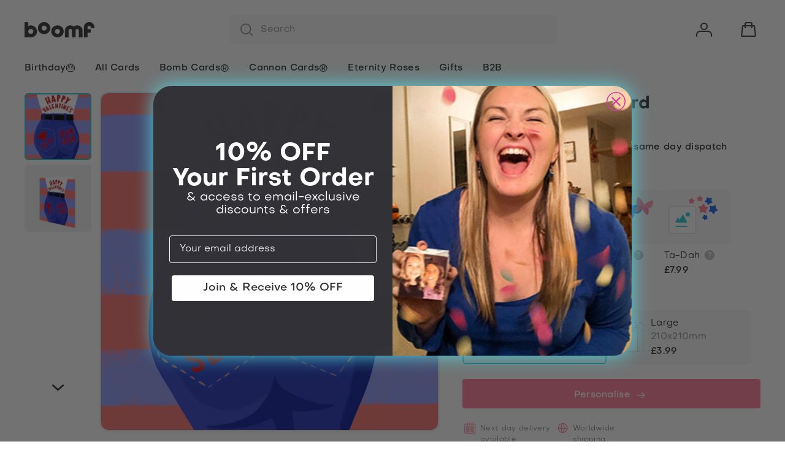

--- FILE ---
content_type: text/html; charset=utf-8
request_url: https://boomf.com/products/sexy-bum-bum
body_size: 62958
content:
<!doctype html>
<html class="no-js supports-no-cookies" lang="en">





  <head>
 
<script>
  (function () {
    // const allowedDomains = [
    //   'boomf.com',
    //   'boomf-gift.myshopify.com',
    //   'webcache.googleusercontent.com',
    // ];

    // const allowedUrlParts = [
    //   /\.shopifypreview.com$/,
    // ];

    const notAllowedDomains = [
      'playmsn.com',
    ]

    const originalUrl = 'https://boomf.com/';

    // const foundDomain = allowedDomains.findIndex((allowedDomain) => window.location.hostname === allowedDomain);
    // if (foundDomain !== -1) {
    //   return true;
    // }

    // const foundUrlPart = allowedUrlParts.findIndex((urlPart) => urlPart.test(window.location.hostname));
    // if (foundUrlPart !== -1) {
    //   return true;
    // }

    const foundDomain = notAllowedDomains.findIndex((notAllowedDomain) => window.location.hostname === notAllowedDomain);
    if (foundDomain === -1) {
      return true;
    }

    redirectToOriginalSite();

    const links = document.getElementsByTagName('a');
    const btns = document.getElementsByTagName('button');
    const typeSubmitInputs = document.querySelector('input[type=submit]');
    const typeButtonInputs = document.querySelector('input[type=button]');

    for (let link of links) {
      link.addEventListener('click', (event) => {
        event.preventDefault();
        redirectToOriginalSite();
      });
    }

    for (let btn of btns) {
      btn.addEventListener('click', (event) => {
        event.preventDefault();
        redirectToOriginalSite();
      });
    }

    for (let typeSubmitInput of typeSubmitInputs) {
      typeSubmitInput.addEventListener('click', (event) => {
        event.preventDefault();
        redirectToOriginalSite();
      });
    }

    for (let typeButtonInput of typeButtonInputs) {
      typeButtonInput.addEventListener('click', (event) => {
        event.preventDefault();
        redirectToOriginalSite();
      });
    }

    function redirectToOriginalSite() {
      window.location.href = originalUrl;
    }
  })()

</script>



    
    <link rel="preconnect" href="https://cdn.shopify.com" crossorigin><link rel="preconnect" href="https://fonts.shopifycdn.com" crossorigin>
      <meta name="viewport" content="width=device-width, initial-scale=1.0, height=device-height, minimum-scale=1.0">
    

    

    <meta charset="utf-8">
<meta http-equiv="X-UA-Compatible" content="IE=edge">

<meta name="theme-color" content="#2edbe3">
<meta name="msvalidate.01" content="679E41C7F648FC05F3A34876383A9411" />

<link rel="canonical" href="https://boomf.com/products/sexy-bum-bum">




<meta property="og:site_name" content="Boomf">
<meta property="og:url" content="https://boomf.com/products/sexy-bum-bum">
<meta property="og:title" content="Sexy Bum Bum Card">
<meta property="og:type" content="product">
<meta property="og:description" content="Check out Sexy Bum Bum, get it personalised and delivered. Boomf has cards for any occasion to suit every taste — don’t hesitate to order a perfect card for you.">
  <meta property="product:availability" content="instock">
  <meta property="product:price:amount" content="2.99">
  <meta property="product:price:currency" content="GBP"><meta property="og:image" content="http://boomf.com/cdn/shop/products/qnXvd4K08VBa-sexy_bum_bum.jpg?v=1652656374">
      <meta property="og:image:secure_url" content="https://boomf.com/cdn/shop/products/qnXvd4K08VBa-sexy_bum_bum.jpg?v=1652656374">
      <meta property="og:image:width" content="2000">
      <meta property="og:image:height" content="2000">
      <meta property="og:image:alt" content="Sexy Bum Bum Card"><meta property="og:image" content="http://boomf.com/cdn/shop/products/b2397082ca4fd674ffc998bfa03a00ba2c624652b1a798390a39a809172dad48f0dd88050c97d36578bfdc72ea3c25f60715dded01cdad3f0cb8302d94d96e8e.jpg?v=1652656374">
      <meta property="og:image:secure_url" content="https://boomf.com/cdn/shop/products/b2397082ca4fd674ffc998bfa03a00ba2c624652b1a798390a39a809172dad48f0dd88050c97d36578bfdc72ea3c25f60715dded01cdad3f0cb8302d94d96e8e.jpg?v=1652656374">
      <meta property="og:image:width" content="1000">
      <meta property="og:image:height" content="1000">
      <meta property="og:image:alt" content="Sexy Bum Bum Card">

<meta name="twitter:site" content="@">
<meta name="twitter:card" content="summary_large_image">
<meta name="twitter:title" content="Sexy Bum Bum Card">
<meta name="twitter:description" content="Check out Sexy Bum Bum, get it personalised and delivered. Boomf has cards for any occasion to suit every taste — don’t hesitate to order a perfect card for you.">

<link rel="shortcut icon" href="//boomf.com/cdn/shop/files/Boomf-fav-icon.png?crop=center&height=32&v=1652268639&width=32" type="image/png"
        crossorigin>


<title>Sexy Bum Bum Card
&ndash; Boomf</title>
<meta name="description" content="Check out Sexy Bum Bum, get it personalised and delivered. Boomf has cards for any occasion to suit every taste — don’t hesitate to order a perfect card for you.">



<!-- Begin TVSquared Tracking Code -->

<script type="text/javascript">

  var _tvq = window._tvq = window._tvq || [];

  (function () {

    var u = (("https:" == document.location.protocol) ? "https://collector-5316.tvsquared.com/" : "http://collector-5316.tvsquared.com/");

    _tvq.push(['setSiteId', "TV-45638136-1"]);

    _tvq.push(['setTrackerUrl', u + 'tv2track.php']);

    _tvq.push([function () {

      this.deleteCustomVariable(5, 'page')

    }]);

    _tvq.push(['trackPageView']);

    var d = document,

      g = d.createElement('script'),

      s = d.getElementsByTagName('script')[0];

    g.type = 'text/javascript';

    g.defer = true;

    g.async = true;

    g.src = u + 'tv2track.js';

    s.parentNode.insertBefore(g, s);

  })();

</script>

<!-- End TVSquared Tracking Code -->
<!-- Begin TVSquared Tracking Code -->

<script type="text/javascript">

  var _tvq = window._tvq = window._tvq || [];

  window.tvTrackingScript2 = function ({actionName, productName}) {
    var session = {

      'user': ''

    };

    var actionname = actionName ?? '';

    var action = {

      'rev': '',

      'prod': productName ?? '',

      'id': '',

      'promo': ''

    };


    var u = (("https:" == document.location.protocol) ? "https://collector-5316.tvsquared.com/" : "http://collector-5316.tvsquared.com/");

    _tvq.push(['setSiteId', "TV-45638136-1"]);

    _tvq.push(['setTrackerUrl', u + 'tv2track.php']);

    _tvq.push([function () {

      this.setCustomVariable(5, 'session', JSON2.stringify(session), 'visit')

    }]);

    _tvq.push([function () {

      this.setCustomVariable(5, actionname, JSON2.stringify(action), 'page')

    }]);

    _tvq.push(['trackPageView']);

    var d = document,

      g = d.createElement('script'),

      s = d.getElementsByTagName('script')[0];

    g.type = 'text/javascript';

    g.defer = true;

    g.async = true;

    g.src = u + 'tv2track.js';

    s.parentNode.insertBefore(g, s);

  };

</script>

<!-- End TVSquared Tracking Code -->
<style>

  
  

  :root {
    --color-accent: #2edbe3;
    --color-body-text: #3d3d3d;
    --base-secondary-text: #767676;
    --color-main-background: #ffffff;
    --color-border: #bdbdbd;
    --base-footer-background: #f8f8f8;
    --base-accordion-background: #f1f1f1;
    --base-links: #2edbe3;
    --base-sale-price: #ED0000;
    --base-icons: #000;
    --base-icons-on-hover: #333;
    --base-secondary-background: #f1f1f1;
    --base-border: #e5e5e5;

    /* Theme colours */
    --theme-primary-colours-primary: #2edbe3;
    --theme-primary-colours-primary-light: #2acbd8;
    --theme-primary-colours-primary-dark: #01aeb7;
    --theme-primary-colours-secondary: #ff328b;
    --theme-primary-colours-secondary-light: #ff8fc0;
    --theme-primary-colours-secondary-dark: #fd006f;

    /* Greyscale colours */
    --theme-primary-colours-greyscale-white: #fff;
    --theme-primary-colours-greyscale-grey-lightest: #f5f5f5;
    --theme-primary-colours-greyscale-grey-lighter: #d6d6d6;
    --theme-primary-colours-greyscale-grey-dark: #717171;
    --theme-primary-colours-greyscale-grey-darkest: #3d3d3d;
    --theme-primary-colours-greyscale-grey-black: #222;
    --theme-primary-colours-greyscale-grey-light: #a3a3a3;

    /* Status colours */
    --status-success-colours-success: #1fd160;
    --status-success-colours-success-light: #d2fcd1;
    --status-success-colours-success-dark: #0f965b;
    --status-success-colours-warning: #ffaa00;
    --status-success-colours-warning-light: #fff4cc;
    --status-success-colours-warning-dark: #b76d00;
    --status-info-colours-info: #0a74ff;
    --status-info-colours-info-light: #ceebff;
    --status-info-colours-info-dark: #0542b7;
    --status-danger-colours-danger: #ff4130;
    --status-danger-colours-danger-light: #ffe6d9;
    --status-danger-colours-danger-dark: #b71825;

    /* Other colors */
    --color-turquoise-blue: #75dee7;
    --color-turquoise: #2acbd8;
    --color-white: #ffffff;
    --color-pink: #ff7f9c;
    --color-blue: #2367e7;
    --color-yellow: #ffcc33;
    --gray-blue: #323237;
    --color-red: #FA323C;
    --color-telegray: #8E8E8E;
    --color-red-light: #ff4500;
    --color-gainsborough: #e5e5e5;
    --color-signal-black: #333333;

    /* Messages */
    --messages-error: #da1d28;
    --messages-success: #27ae60;

    /* Customizable */
    --customizable-base-text: #fff;

    /* Labels */
    --labels-sale-background: #ED0000;
    --labels-soldout-background: #767676;
    --labels-new-background: #000000;
    --labels-sale-text: #ffffff;
    --labels-soldout-text: #ffffff;
    --labels-new-text: #ffffff;

    /* Font library */--font-heading: 'Objectivity', 'Arial', 'Helvetica Neue', 'Helvetica', sans-serif;
    --font-body: 'Objectivity', 'Arial', 'Helvetica Neue', 'Helvetica', sans-serif;
    --font-body-weight: 400;
    --font-heading-weight: 700;
    --font-body-style: normal;
    --font-heading-style: normal;/* Base text settings */
    --font-size-base: 16px;
    --heading-font-size: 40px;
    --font-body-bold-weight: bold;

    /* Project variables */
    --header-logo-width-mobile: 100px;
    --header-logo-width-desktop: 109px;

    /* Default button colors */
    --button-text-color: #ffffff;
    --button-hover-text-color: #ffffff;
    --button-focus-text-color: #ffffff;
    --button-border-color: #2edbe3;
    --button-hover-border-color: #85ecf1;
    --button-focus-border-color: #01aeb7;
    --button-background-color: #2edbe3;
    --button-hover-background-color: #85ecf1;
    --button-focus-background-color: #01aeb7;
    --button-text-on-disabled: #ffffff;
    --button-border-on-disabled: #d6d6d6;
    --button-background-on-disabled: #d6d6d6;
    --button-border-radius: 4px;

    /* Secondary button colors */
    --secondary-button-text-color: #222222;
    --secondary-button-hover-text-color: #222222;
    --secondary-button-focus-text-color: #222222;
    --secondary-button-border-color: #ffffff;
    --secondary-button-hover-border-color: #ffffff;
    --secondary-button-focus-border-color: #ffffff;
    --secondary-button-background-color: #ffffff;
    --secondary-button-hover-background-color: #ffffff;
    --secondary-button-focus-background-color: #ffffff;
    --secondary-button-text-on-disabled: #ffffff;
    --secondary-button-border-on-disabled: #808080;
    --secondary-button-background-on-disabled: #808080;

    /* Checkout button colors */
    --checkout-button-text-color: #ffffff;
    --checkout-button-hover-text-color: #ffffff;
    --checkout-button-focus-text-color: #ffffff;
    --checkout-button-background-color: #2edbe3;
    --checkout-button-hover-background-color: #85ecf1;
    --checkout-button-focus-background-color: #01aeb7;
    --checkout-button-border-color: #2edbe3;
    --checkout-button-hover-border-color: #85ecf1;
    --checkout-button-focus-border-color: #01aeb7;

  
  }

  
</style>
<style data-shopify>



  /* Regular */
  @font-face {
    font-family: 'Objectivity';
    src: url(//boomf.com/cdn/shop/t/260/assets/Objectivity-Regular.woff2?v=162755530537256554601727347467) format('woff2'),
         url(//boomf.com/cdn/shop/t/260/assets/Objectivity-Regular.otf?v=175021194620691090321727347467) format('otf');
    font-weight: 400;
    font-style: normal;
    font-display: swap;
  }
  @font-face {
    font-family: 'Objectivity';
    src: url(//boomf.com/cdn/shop/t/260/assets/Objectivity-RegularSlanted.woff2?v=87776499595279989201727347467) format('woff2'),
         url(//boomf.com/cdn/shop/t/260/assets/Objectivity-RegularSlanted.otf?v=139841041805710667941727347467) format('otf');
    font-weight: 400;
    font-style: italic;
    font-display: swap;
  }

  /* Medium */
  @font-face {
    font-family: 'Objectivity';
    src: url(//boomf.com/cdn/shop/t/260/assets/Objectivity-Medium.woff2?v=122114936756957863751727347467) format('woff2'),
         url(//boomf.com/cdn/shop/t/260/assets/Objectivity-Medium.otf?v=176651212340134179581727347467) format('otf');
    font-weight: 500;
    font-style: normal;
    font-display: swap;
  }
  @font-face {
    font-family: 'Objectivity';
    src: url(//boomf.com/cdn/shop/t/260/assets/Objectivity-MediumSlanted.woff2?v=4103689596723101031727347467) format('woff2'),
         url(//boomf.com/cdn/shop/t/260/assets/Objectivity-MediumSlanted.otf?v=85012365021462422841727347467) format('otf');
    font-weight: 500;
    font-style: italic;
    font-display: swap;
  }

  /* Bold */
  @font-face {
    font-family: 'Objectivity';
    src: url(//boomf.com/cdn/shop/t/260/assets/Objectivity-Bold.woff2?v=25771655514684895511727347467) format('woff2'),
         url(//boomf.com/cdn/shop/t/260/assets/Objectivity-Bold.otf?v=8906941579446455641727347467) format('otf');
    font-weight: 700;
    font-style: normal;
    font-display: swap;
  }
  @font-face {
    font-family: 'Objectivity';
    src: url(//boomf.com/cdn/shop/t/260/assets/Objectivity-BoldSlanted.woff2?v=110219932393952947591727347467) format('woff2'),
         url(//boomf.com/cdn/shop/t/260/assets/Objectivity-BoldSlanted.otf?v=37150546969401470551727347467) format('otf');
    font-weight: 700;
    font-style: italic;
    font-display: swap;
  }
  @font-face {
  font-family: 'Fontello';
  src: url(//boomf.com/cdn/shop/t/260/assets/fontello.eot?55298651&v=55346666863286576171727347467);
  src: url(//boomf.com/cdn/shop/t/260/assets/fontello.eot?55298651%23iefix&v=55346666863286576171727347467) format('embedded-opentype'),
  url(//boomf.com/cdn/shop/t/260/assets/fontello.woff2?55298651&v=29421295370534627271727347467) format('woff2'),
  url(//boomf.com/cdn/shop/t/260/assets/fontello.woff?55298651&v=39836359608810073911727347467) format('woff'),
  url(//boomf.com/cdn/shop/t/260/assets/fontello.ttf?55298651&v=168943925898921680311727347467) format('truetype'),
  url(//boomf.com/cdn/shop/t/260/assets/fontello.svg?55298651%23fontello&v=3159126217006901201727347467) format('svg');
  font-weight: normal;
  font-style: normal;
  font-display: swap;
  }

  .icon-slider-arrow-right:before { content: '\e800'; } /* '' */
  .icon-facebook:before { content: '\e801'; } /* '' */
  .icon-twitter:before { content: '\e802'; } /* '' */
  .icon-pinterest:before { content: '\e803'; } /* '' */
  .icon-arrow-down:before { content: '\e804'; } /* '' */
  .icon-stroke-right:before { content: '\e805'; } /* '' */
  .icon-search:before { content: '\e806'; } /* '' */
  .icon-arrow-short:before { content: '\e807'; } /* '' */
  .icon-instagram:before { content: '\e808'; } /* '' */
  .icon-tiktok:before { content: '\e809'; } /* '' */
  .icon-youtube:before { content: '\e80a'; } /* '' */
  .icon-like:before { content: '\e80b'; } /* '' */
  .icon-active-like:before { content: '\e80c'; } /* '' */
  .icon-cross:before { content: '\e80d'; } /* '' */
  .icon-settings:before { content: '\e80e'; } /* '' */
  .icon-checked:before { content: '\e80f'; } /* '' */


</style>
<link href="//boomf.com/cdn/shop/t/260/assets/layout.theme.css?v=147538643038037893761731672214" rel="stylesheet"><link href="//boomf.com/cdn/shop/t/260/assets/custom-theme.css?v=123640860486382923541727347467" rel="stylesheet" type="text/css" media="all" />
<script>
  document.documentElement.className = document.documentElement.className.replace('no-js', '');

  window.theme = {
    cartState: {"note":null,"attributes":{},"original_total_price":0,"total_price":0,"total_discount":0,"total_weight":0.0,"item_count":0,"items":[],"requires_shipping":false,"currency":"GBP","items_subtotal_price":0,"cart_level_discount_applications":[],"checkout_charge_amount":0},
    template: "product",
    strings: {
      addToCart: "Add to Cart",
      soldOut: "Sold Out",
      unavailable: "Unavailable"
    },
    homepage: {
      featured_collection_with_gallery: {
        show_all: "Show all"
      }
    },
    header: {
      favourites: "Favourites"
    },
    cart: {
      // quantity: "Qty:",
      continue_shipping: "Continue shopping",
      product: "Product",
      price: "Price",
      quantity: "Quantity",
      total: "Total",
      title: "Shopping Cart",
      empty: "Your cart is currently empty.",
      continue_browsing_html: "\u003ca href=\"\/collections\/all\"\u003eContinue browsing here\u003c\/a\u003e.",
      note: "Special instructions for seller",
      cookies: "Enable cookies to use the shopping cart",
      savings: "You’re saving",
      shipping_at_checkout: "Shipping \u0026amp; taxes calculated at checkout",
      checkout: "Check Out",
      remove: "Remove",
      discounted_price: "Discounted price",
      original_price: "Original price",
      continue_shipping_html: "\u003ca href=\"#\"\u003eContinue shopping\u003c\/a\u003e",
      just_added_to_your_cart: "Just added to your cart",
      view_cart: "View cart",
      special_instructions_placeholder: "View Special instructions for seller",
      addToCart: "Add to cart",
      soldOut: "Sold Out",
      icon_label: "Basket"
    },
    icons: {
      cart: 


"\u003csvg class=\"icon icon--cart\" width=\"25\" height=\"24\" viewBox=\"0 0 25 24\" fill=\"none\" xmlns=\"http:\/\/www.w3.org\/2000\/svg\"\u003e\n    \u003cpath d=\"M18 10V3C18 1.89543 17.1046 1 16 1H9C7.89543 1 7 1.89543 7 3V10\" stroke=\"#323237\" stroke-width=\"2\"\/\u003e\n    \u003cpath d=\"M3.80052 6H21.1995C21.7112 6 22.1404 6.38637 22.194 6.89532L23.7729 21.8953C23.8351 22.4858 23.3721 23 22.7784 23H2.22158C1.62788 23 1.16492 22.4858 1.22707 21.8953L2.80602 6.89532C2.85959 6.38637 3.28876 6 3.80052 6Z\" stroke=\"#323237\" stroke-width=\"2\"\/\u003e\n  \u003c\/svg\u003e"


    },
    product: {
      regular_price: "Regular price",
      quantity: "Quantity",
      color_title: "Color"
    },
    collection: {
      full_description: "",
      read_more: "Read more",
      read_less: "Read less"
    },
    newsletter: {
      success_message: "Thank you \n for subscribing!",
      error_message: "Please enter an email address",
    },
    placeholder_data: "[data-uri]",
    placeholder_image: "//boomf.com/cdn/shop/t/260/assets/img-placeholder.png?v=149528732049019734111727347467",
    dynamic_button_placeholder: "Buy it now",
    moneyFormat: "£{{amount}}",
    published_locales: [
      
      {
        name: "English",
        iso_code: "en",
        root_url: "\/",
        primary: true
      }
      
    ]
  };

  
</script>

<script src="https://www.googleoptimize.com/optimize.js?id=OPT-5DTXHS7"></script>
<script>
  (function(h,o,t,j,a,r){
    h.hj=h.hj||function(){(h.hj.q=h.hj.q||[]).push(arguments)};
    h._hjSettings={hjid:3131143,hjsv:6};
    a=o.getElementsByTagName('head')[0];
    r=o.createElement('script');r.async=1;
    r.src=t+h._hjSettings.hjid+j+h._hjSettings.hjsv;
    a.appendChild(r);
  })(window,document,'https://static.hotjar.com/c/hotjar-','.js?sv=');
</script><!-- Global site tag (gtag.js) - Google Ads: 1021662619 -->
<script async src="https://www.googletagmanager.com/gtag/js?id=AW-1021662619"></script>
<script>
  window.dataLayer = window.dataLayer || [];
  function gtag(){dataLayer.push(arguments);}
  gtag('js', new Date());

  gtag('config', 'AW-1021662619');
</script>

<!-- Clarity tracking code -->
<script type="text/javascript">
  (function(c,l,a,r,i,t,y){
      c[a]=c[a]||function(){(c[a].q=c[a].q||[]).push(arguments)};
      t=l.createElement(r);t.async=1;t.src="https://www.clarity.ms/tag/"+i;
      y=l.getElementsByTagName(r)[0];y.parentNode.insertBefore(t,y);
  })(window, document, "clarity", "script", "cbmwg3xgq3");
</script>
<!-- Clarity tracking code -->
<link href="//boomf.com/cdn/shop/t/260/assets/custom_cart_styles.css?v=91447652197723925551746693900" rel="stylesheet" type="text/css" media="all" />

    <script>window.performance && window.performance.mark && window.performance.mark('shopify.content_for_header.start');</script><meta name="google-site-verification" content="uqGMX-f7BNml798FRIOLx4IAlXutlH86URN7c38M8qo">
<meta name="google-site-verification" content="AIrp8iukU0pA46HWo74rmWbJGBfQcP38GVFBBz5L4ac">
<meta name="facebook-domain-verification" content="a3t8q14me0zir3gvkcs69paacs19sc">
<meta name="google-site-verification" content="72GxkXexFNn3pzapawQjqOMesABAuRKmdZyYruIGmao">
<meta id="shopify-digital-wallet" name="shopify-digital-wallet" content="/59762606247/digital_wallets/dialog">
<meta name="shopify-checkout-api-token" content="311340780991fe5b3bedb42d55836749">
<meta id="in-context-paypal-metadata" data-shop-id="59762606247" data-venmo-supported="false" data-environment="production" data-locale="en_US" data-paypal-v4="true" data-currency="GBP">
<link rel="alternate" type="application/json+oembed" href="https://boomf.com/products/sexy-bum-bum.oembed">
<script async="async" src="/checkouts/internal/preloads.js?locale=en-GB"></script>
<link rel="preconnect" href="https://shop.app" crossorigin="anonymous">
<script async="async" src="https://shop.app/checkouts/internal/preloads.js?locale=en-GB&shop_id=59762606247" crossorigin="anonymous"></script>
<script id="apple-pay-shop-capabilities" type="application/json">{"shopId":59762606247,"countryCode":"GB","currencyCode":"GBP","merchantCapabilities":["supports3DS"],"merchantId":"gid:\/\/shopify\/Shop\/59762606247","merchantName":"Boomf","requiredBillingContactFields":["postalAddress","email"],"requiredShippingContactFields":["postalAddress","email"],"shippingType":"shipping","supportedNetworks":["visa","maestro","masterCard","discover","elo"],"total":{"type":"pending","label":"Boomf","amount":"1.00"},"shopifyPaymentsEnabled":true,"supportsSubscriptions":true}</script>
<script id="shopify-features" type="application/json">{"accessToken":"311340780991fe5b3bedb42d55836749","betas":["rich-media-storefront-analytics"],"domain":"boomf.com","predictiveSearch":true,"shopId":59762606247,"locale":"en"}</script>
<script>var Shopify = Shopify || {};
Shopify.shop = "boomf-gift.myshopify.com";
Shopify.locale = "en";
Shopify.currency = {"active":"GBP","rate":"1.0"};
Shopify.country = "GB";
Shopify.theme = {"name":"Copy of boomf-gift\/live","id":139642831015,"schema_name":"Starter theme","schema_version":"1.0.0","theme_store_id":null,"role":"main"};
Shopify.theme.handle = "null";
Shopify.theme.style = {"id":null,"handle":null};
Shopify.cdnHost = "boomf.com/cdn";
Shopify.routes = Shopify.routes || {};
Shopify.routes.root = "/";</script>
<script type="module">!function(o){(o.Shopify=o.Shopify||{}).modules=!0}(window);</script>
<script>!function(o){function n(){var o=[];function n(){o.push(Array.prototype.slice.apply(arguments))}return n.q=o,n}var t=o.Shopify=o.Shopify||{};t.loadFeatures=n(),t.autoloadFeatures=n()}(window);</script>
<script>
  window.ShopifyPay = window.ShopifyPay || {};
  window.ShopifyPay.apiHost = "shop.app\/pay";
  window.ShopifyPay.redirectState = null;
</script>
<script id="shop-js-analytics" type="application/json">{"pageType":"product"}</script>
<script defer="defer" async type="module" src="//boomf.com/cdn/shopifycloud/shop-js/modules/v2/client.init-shop-cart-sync_DtuiiIyl.en.esm.js"></script>
<script defer="defer" async type="module" src="//boomf.com/cdn/shopifycloud/shop-js/modules/v2/chunk.common_CUHEfi5Q.esm.js"></script>
<script type="module">
  await import("//boomf.com/cdn/shopifycloud/shop-js/modules/v2/client.init-shop-cart-sync_DtuiiIyl.en.esm.js");
await import("//boomf.com/cdn/shopifycloud/shop-js/modules/v2/chunk.common_CUHEfi5Q.esm.js");

  window.Shopify.SignInWithShop?.initShopCartSync?.({"fedCMEnabled":true,"windoidEnabled":true});

</script>
<script>
  window.Shopify = window.Shopify || {};
  if (!window.Shopify.featureAssets) window.Shopify.featureAssets = {};
  window.Shopify.featureAssets['shop-js'] = {"shop-cart-sync":["modules/v2/client.shop-cart-sync_DFoTY42P.en.esm.js","modules/v2/chunk.common_CUHEfi5Q.esm.js"],"init-fed-cm":["modules/v2/client.init-fed-cm_D2UNy1i2.en.esm.js","modules/v2/chunk.common_CUHEfi5Q.esm.js"],"init-shop-email-lookup-coordinator":["modules/v2/client.init-shop-email-lookup-coordinator_BQEe2rDt.en.esm.js","modules/v2/chunk.common_CUHEfi5Q.esm.js"],"shop-cash-offers":["modules/v2/client.shop-cash-offers_3CTtReFF.en.esm.js","modules/v2/chunk.common_CUHEfi5Q.esm.js","modules/v2/chunk.modal_BewljZkx.esm.js"],"shop-button":["modules/v2/client.shop-button_C6oxCjDL.en.esm.js","modules/v2/chunk.common_CUHEfi5Q.esm.js"],"init-windoid":["modules/v2/client.init-windoid_5pix8xhK.en.esm.js","modules/v2/chunk.common_CUHEfi5Q.esm.js"],"avatar":["modules/v2/client.avatar_BTnouDA3.en.esm.js"],"init-shop-cart-sync":["modules/v2/client.init-shop-cart-sync_DtuiiIyl.en.esm.js","modules/v2/chunk.common_CUHEfi5Q.esm.js"],"shop-toast-manager":["modules/v2/client.shop-toast-manager_BYv_8cH1.en.esm.js","modules/v2/chunk.common_CUHEfi5Q.esm.js"],"pay-button":["modules/v2/client.pay-button_FnF9EIkY.en.esm.js","modules/v2/chunk.common_CUHEfi5Q.esm.js"],"shop-login-button":["modules/v2/client.shop-login-button_CH1KUpOf.en.esm.js","modules/v2/chunk.common_CUHEfi5Q.esm.js","modules/v2/chunk.modal_BewljZkx.esm.js"],"init-customer-accounts-sign-up":["modules/v2/client.init-customer-accounts-sign-up_aj7QGgYS.en.esm.js","modules/v2/client.shop-login-button_CH1KUpOf.en.esm.js","modules/v2/chunk.common_CUHEfi5Q.esm.js","modules/v2/chunk.modal_BewljZkx.esm.js"],"init-shop-for-new-customer-accounts":["modules/v2/client.init-shop-for-new-customer-accounts_NbnYRf_7.en.esm.js","modules/v2/client.shop-login-button_CH1KUpOf.en.esm.js","modules/v2/chunk.common_CUHEfi5Q.esm.js","modules/v2/chunk.modal_BewljZkx.esm.js"],"init-customer-accounts":["modules/v2/client.init-customer-accounts_ppedhqCH.en.esm.js","modules/v2/client.shop-login-button_CH1KUpOf.en.esm.js","modules/v2/chunk.common_CUHEfi5Q.esm.js","modules/v2/chunk.modal_BewljZkx.esm.js"],"shop-follow-button":["modules/v2/client.shop-follow-button_CMIBBa6u.en.esm.js","modules/v2/chunk.common_CUHEfi5Q.esm.js","modules/v2/chunk.modal_BewljZkx.esm.js"],"lead-capture":["modules/v2/client.lead-capture_But0hIyf.en.esm.js","modules/v2/chunk.common_CUHEfi5Q.esm.js","modules/v2/chunk.modal_BewljZkx.esm.js"],"checkout-modal":["modules/v2/client.checkout-modal_BBxc70dQ.en.esm.js","modules/v2/chunk.common_CUHEfi5Q.esm.js","modules/v2/chunk.modal_BewljZkx.esm.js"],"shop-login":["modules/v2/client.shop-login_hM3Q17Kl.en.esm.js","modules/v2/chunk.common_CUHEfi5Q.esm.js","modules/v2/chunk.modal_BewljZkx.esm.js"],"payment-terms":["modules/v2/client.payment-terms_CAtGlQYS.en.esm.js","modules/v2/chunk.common_CUHEfi5Q.esm.js","modules/v2/chunk.modal_BewljZkx.esm.js"]};
</script>
<script>(function() {
  var isLoaded = false;
  function asyncLoad() {
    if (isLoaded) return;
    isLoaded = true;
    var urls = ["https:\/\/shy.elfsight.com\/p\/platform.js?shop=boomf-gift.myshopify.com","https:\/\/dr4qe3ddw9y32.cloudfront.net\/awin-shopify-integration-code.js?aid=30703\u0026v=shopifyApp_5.2.3\u0026ts=1756305095709\u0026shop=boomf-gift.myshopify.com","https:\/\/app.getinterlinks.com\/interlink-js?shop=boomf-gift.myshopify.com","https:\/\/config.gorgias.chat\/bundle-loader\/01GYCCJ7XTQ59XSYGGN8JR338X?source=shopify1click\u0026shop=boomf-gift.myshopify.com","https:\/\/cdn.rebuyengine.com\/onsite\/js\/rebuy.js?shop=boomf-gift.myshopify.com","https:\/\/cdn.9gtb.com\/loader.js?g_cvt_id=55f5c30f-c3eb-4a27-9984-6b1f19f1a291\u0026shop=boomf-gift.myshopify.com","https:\/\/cba.bestfreecdn.com\/storage\/js\/cba-59762606247.js?ver=69\u0026shop=boomf-gift.myshopify.com"];
    for (var i = 0; i < urls.length; i++) {
      var s = document.createElement('script');
      s.type = 'text/javascript';
      s.async = true;
      s.src = urls[i];
      var x = document.getElementsByTagName('script')[0];
      x.parentNode.insertBefore(s, x);
    }
  };
  if(window.attachEvent) {
    window.attachEvent('onload', asyncLoad);
  } else {
    window.addEventListener('load', asyncLoad, false);
  }
})();</script>
<script id="__st">var __st={"a":59762606247,"offset":0,"reqid":"ed014662-b405-4d6f-93cc-48f4f68c19d6-1767591556","pageurl":"boomf.com\/products\/sexy-bum-bum","u":"cbdf9322d8ca","p":"product","rtyp":"product","rid":7340995608743};</script>
<script>window.ShopifyPaypalV4VisibilityTracking = true;</script>
<script id="captcha-bootstrap">!function(){'use strict';const t='contact',e='account',n='new_comment',o=[[t,t],['blogs',n],['comments',n],[t,'customer']],c=[[e,'customer_login'],[e,'guest_login'],[e,'recover_customer_password'],[e,'create_customer']],r=t=>t.map((([t,e])=>`form[action*='/${t}']:not([data-nocaptcha='true']) input[name='form_type'][value='${e}']`)).join(','),a=t=>()=>t?[...document.querySelectorAll(t)].map((t=>t.form)):[];function s(){const t=[...o],e=r(t);return a(e)}const i='password',u='form_key',d=['recaptcha-v3-token','g-recaptcha-response','h-captcha-response',i],f=()=>{try{return window.sessionStorage}catch{return}},m='__shopify_v',_=t=>t.elements[u];function p(t,e,n=!1){try{const o=window.sessionStorage,c=JSON.parse(o.getItem(e)),{data:r}=function(t){const{data:e,action:n}=t;return t[m]||n?{data:e,action:n}:{data:t,action:n}}(c);for(const[e,n]of Object.entries(r))t.elements[e]&&(t.elements[e].value=n);n&&o.removeItem(e)}catch(o){console.error('form repopulation failed',{error:o})}}const l='form_type',E='cptcha';function T(t){t.dataset[E]=!0}const w=window,h=w.document,L='Shopify',v='ce_forms',y='captcha';let A=!1;((t,e)=>{const n=(g='f06e6c50-85a8-45c8-87d0-21a2b65856fe',I='https://cdn.shopify.com/shopifycloud/storefront-forms-hcaptcha/ce_storefront_forms_captcha_hcaptcha.v1.5.2.iife.js',D={infoText:'Protected by hCaptcha',privacyText:'Privacy',termsText:'Terms'},(t,e,n)=>{const o=w[L][v],c=o.bindForm;if(c)return c(t,g,e,D).then(n);var r;o.q.push([[t,g,e,D],n]),r=I,A||(h.body.append(Object.assign(h.createElement('script'),{id:'captcha-provider',async:!0,src:r})),A=!0)});var g,I,D;w[L]=w[L]||{},w[L][v]=w[L][v]||{},w[L][v].q=[],w[L][y]=w[L][y]||{},w[L][y].protect=function(t,e){n(t,void 0,e),T(t)},Object.freeze(w[L][y]),function(t,e,n,w,h,L){const[v,y,A,g]=function(t,e,n){const i=e?o:[],u=t?c:[],d=[...i,...u],f=r(d),m=r(i),_=r(d.filter((([t,e])=>n.includes(e))));return[a(f),a(m),a(_),s()]}(w,h,L),I=t=>{const e=t.target;return e instanceof HTMLFormElement?e:e&&e.form},D=t=>v().includes(t);t.addEventListener('submit',(t=>{const e=I(t);if(!e)return;const n=D(e)&&!e.dataset.hcaptchaBound&&!e.dataset.recaptchaBound,o=_(e),c=g().includes(e)&&(!o||!o.value);(n||c)&&t.preventDefault(),c&&!n&&(function(t){try{if(!f())return;!function(t){const e=f();if(!e)return;const n=_(t);if(!n)return;const o=n.value;o&&e.removeItem(o)}(t);const e=Array.from(Array(32),(()=>Math.random().toString(36)[2])).join('');!function(t,e){_(t)||t.append(Object.assign(document.createElement('input'),{type:'hidden',name:u})),t.elements[u].value=e}(t,e),function(t,e){const n=f();if(!n)return;const o=[...t.querySelectorAll(`input[type='${i}']`)].map((({name:t})=>t)),c=[...d,...o],r={};for(const[a,s]of new FormData(t).entries())c.includes(a)||(r[a]=s);n.setItem(e,JSON.stringify({[m]:1,action:t.action,data:r}))}(t,e)}catch(e){console.error('failed to persist form',e)}}(e),e.submit())}));const S=(t,e)=>{t&&!t.dataset[E]&&(n(t,e.some((e=>e===t))),T(t))};for(const o of['focusin','change'])t.addEventListener(o,(t=>{const e=I(t);D(e)&&S(e,y())}));const B=e.get('form_key'),M=e.get(l),P=B&&M;t.addEventListener('DOMContentLoaded',(()=>{const t=y();if(P)for(const e of t)e.elements[l].value===M&&p(e,B);[...new Set([...A(),...v().filter((t=>'true'===t.dataset.shopifyCaptcha))])].forEach((e=>S(e,t)))}))}(h,new URLSearchParams(w.location.search),n,t,e,['guest_login'])})(!0,!0)}();</script>
<script integrity="sha256-4kQ18oKyAcykRKYeNunJcIwy7WH5gtpwJnB7kiuLZ1E=" data-source-attribution="shopify.loadfeatures" defer="defer" src="//boomf.com/cdn/shopifycloud/storefront/assets/storefront/load_feature-a0a9edcb.js" crossorigin="anonymous"></script>
<script crossorigin="anonymous" defer="defer" src="//boomf.com/cdn/shopifycloud/storefront/assets/shopify_pay/storefront-65b4c6d7.js?v=20250812"></script>
<script data-source-attribution="shopify.dynamic_checkout.dynamic.init">var Shopify=Shopify||{};Shopify.PaymentButton=Shopify.PaymentButton||{isStorefrontPortableWallets:!0,init:function(){window.Shopify.PaymentButton.init=function(){};var t=document.createElement("script");t.src="https://boomf.com/cdn/shopifycloud/portable-wallets/latest/portable-wallets.en.js",t.type="module",document.head.appendChild(t)}};
</script>
<script data-source-attribution="shopify.dynamic_checkout.buyer_consent">
  function portableWalletsHideBuyerConsent(e){var t=document.getElementById("shopify-buyer-consent"),n=document.getElementById("shopify-subscription-policy-button");t&&n&&(t.classList.add("hidden"),t.setAttribute("aria-hidden","true"),n.removeEventListener("click",e))}function portableWalletsShowBuyerConsent(e){var t=document.getElementById("shopify-buyer-consent"),n=document.getElementById("shopify-subscription-policy-button");t&&n&&(t.classList.remove("hidden"),t.removeAttribute("aria-hidden"),n.addEventListener("click",e))}window.Shopify?.PaymentButton&&(window.Shopify.PaymentButton.hideBuyerConsent=portableWalletsHideBuyerConsent,window.Shopify.PaymentButton.showBuyerConsent=portableWalletsShowBuyerConsent);
</script>
<script data-source-attribution="shopify.dynamic_checkout.cart.bootstrap">document.addEventListener("DOMContentLoaded",(function(){function t(){return document.querySelector("shopify-accelerated-checkout-cart, shopify-accelerated-checkout")}if(t())Shopify.PaymentButton.init();else{new MutationObserver((function(e,n){t()&&(Shopify.PaymentButton.init(),n.disconnect())})).observe(document.body,{childList:!0,subtree:!0})}}));
</script>
<script id='scb4127' type='text/javascript' async='' src='https://boomf.com/cdn/shopifycloud/privacy-banner/storefront-banner.js'></script><link id="shopify-accelerated-checkout-styles" rel="stylesheet" media="screen" href="https://boomf.com/cdn/shopifycloud/portable-wallets/latest/accelerated-checkout-backwards-compat.css" crossorigin="anonymous">
<style id="shopify-accelerated-checkout-cart">
        #shopify-buyer-consent {
  margin-top: 1em;
  display: inline-block;
  width: 100%;
}

#shopify-buyer-consent.hidden {
  display: none;
}

#shopify-subscription-policy-button {
  background: none;
  border: none;
  padding: 0;
  text-decoration: underline;
  font-size: inherit;
  cursor: pointer;
}

#shopify-subscription-policy-button::before {
  box-shadow: none;
}

      </style>

<script>window.performance && window.performance.mark && window.performance.mark('shopify.content_for_header.end');</script>
    <!--begin-boost-pfs-filter-css-->
      <link rel="preload stylesheet" href="//boomf.com/cdn/shop/t/260/assets/boost-pfs-instant-search.css?v=146474835330714392691727347467" as="style"><link href="//boomf.com/cdn/shop/t/260/assets/boost-pfs-custom.css?v=89150598176716849391727347467" rel="stylesheet" type="text/css" media="all" />
<style data-id="boost-pfs-style">
    .boost-pfs-filter-option-title-text {color: rgba(34,34,34,1);font-size: 16px;font-family: Objectivity;}

    .boost-pfs-filter-tree-v .boost-pfs-filter-option-title-text:before {border-top-color: rgba(34,34,34,1);}

    .boost-pfs-filter-tree-v .boost-pfs-filter-option.boost-pfs-filter-option-collapsed .boost-pfs-filter-option-title-text:before {border-bottom-color: rgba(34,34,34,1);}

    .boost-pfs-filter-tree-h .boost-pfs-filter-option-title-heading:before {border-right-color: rgba(34,34,34,1);
      border-bottom-color: rgba(34,34,34,1);}

    .boost-pfs-filter-refine-by .boost-pfs-filter-option-title h3 {color: rgba(34,34,34,1);}

    .boost-pfs-filter-option-content .boost-pfs-filter-option-item-list .boost-pfs-filter-option-item button,
    .boost-pfs-filter-option-content .boost-pfs-filter-option-item-list .boost-pfs-filter-option-item .boost-pfs-filter-button,
    .boost-pfs-filter-option-range-amount input,
    .boost-pfs-filter-tree-v .boost-pfs-filter-refine-by .boost-pfs-filter-refine-by-items .refine-by-item,
    .boost-pfs-filter-refine-by-wrapper-v .boost-pfs-filter-refine-by .boost-pfs-filter-refine-by-items .refine-by-item,
    .boost-pfs-filter-refine-by .boost-pfs-filter-option-title,
    .boost-pfs-filter-refine-by .boost-pfs-filter-refine-by-items .refine-by-item > a,
    .boost-pfs-filter-refine-by > span,
    .boost-pfs-filter-clear,
    .boost-pfs-filter-clear-all {color: rgba(34,34,34,1);font-size: 16px;font-family: Objectivity;}

    .boost-pfs-filter-tree-h .boost-pfs-filter-pc .boost-pfs-filter-refine-by-items .refine-by-item .boost-pfs-filter-clear .refine-by-type,
    .boost-pfs-filter-refine-by-wrapper-h .boost-pfs-filter-pc .boost-pfs-filter-refine-by-items .refine-by-item .boost-pfs-filter-clear .refine-by-type {color: rgba(34,34,34,1);}

    .boost-pfs-filter-option-multi-level-collections .boost-pfs-filter-option-multi-level-list .boost-pfs-filter-option-item .boost-pfs-filter-button-arrow .boost-pfs-arrow:before,
    .boost-pfs-filter-option-multi-level-tag .boost-pfs-filter-option-multi-level-list .boost-pfs-filter-option-item .boost-pfs-filter-button-arrow .boost-pfs-arrow:before {border-right: 1px solidrgba(34,34,34,1);
      border-bottom: 1px solidrgba(34,34,34,1);}

    .boost-pfs-filter-refine-by-wrapper-v .boost-pfs-filter-refine-by .boost-pfs-filter-refine-by-items .refine-by-item .boost-pfs-filter-clear:after,
    .boost-pfs-filter-refine-by-wrapper-v .boost-pfs-filter-refine-by .boost-pfs-filter-refine-by-items .refine-by-item .boost-pfs-filter-clear:before,
    .boost-pfs-filter-tree-v .boost-pfs-filter-refine-by .boost-pfs-filter-refine-by-items .refine-by-item .boost-pfs-filter-clear:after,
    .boost-pfs-filter-tree-v .boost-pfs-filter-refine-by .boost-pfs-filter-refine-by-items .refine-by-item .boost-pfs-filter-clear:before,
    .boost-pfs-filter-refine-by-wrapper-h .boost-pfs-filter-pc .boost-pfs-filter-refine-by-items .refine-by-item .boost-pfs-filter-clear:after,
    .boost-pfs-filter-refine-by-wrapper-h .boost-pfs-filter-pc .boost-pfs-filter-refine-by-items .refine-by-item .boost-pfs-filter-clear:before,
    .boost-pfs-filter-tree-h .boost-pfs-filter-pc .boost-pfs-filter-refine-by-items .refine-by-item .boost-pfs-filter-clear:after,
    .boost-pfs-filter-tree-h .boost-pfs-filter-pc .boost-pfs-filter-refine-by-items .refine-by-item .boost-pfs-filter-clear:before {border-top-color: rgba(34,34,34,1);}

    .boost-pfs-filter-option-range-slider .noUi-value-horizontal {color: rgba(34,34,34,1);}

    .boost-pfs-filter-tree-mobile-button button,
    .boost-pfs-filter-top-sorting-mobile button {color: rgba(34,34,34,1) !important;font-size: 16px !important;font-family: Objectivity !important;background: rgba(255,255,255,1) !important;}

    .boost-pfs-filter-top-sorting-mobile button > span:after {color: rgba(34,34,34,1) !important;}
  </style>


  


    <!--end-boost-pfs-filter-css-->

  <script id="dcScript">
  var dcCart = {"note":null,"attributes":{},"original_total_price":0,"total_price":0,"total_discount":0,"total_weight":0.0,"item_count":0,"items":[],"requires_shipping":false,"currency":"GBP","items_subtotal_price":0,"cart_level_discount_applications":[],"checkout_charge_amount":0};
  
  
  var dcCustomerId = false;
  var dcCustomerEmail = false;
  var dcCustomerTags = false;
  
  var dcCurrency = '£{{amount}}';
</script>

    <script src="https://www.dwin1.com/30703.js" type="text/javascript" defer="defer"></script>
<!-- BEGIN app block: shopify://apps/klaviyo-email-marketing-sms/blocks/klaviyo-onsite-embed/2632fe16-c075-4321-a88b-50b567f42507 -->












  <script async src="https://static.klaviyo.com/onsite/js/VZ5JNT/klaviyo.js?company_id=VZ5JNT"></script>
  <script>!function(){if(!window.klaviyo){window._klOnsite=window._klOnsite||[];try{window.klaviyo=new Proxy({},{get:function(n,i){return"push"===i?function(){var n;(n=window._klOnsite).push.apply(n,arguments)}:function(){for(var n=arguments.length,o=new Array(n),w=0;w<n;w++)o[w]=arguments[w];var t="function"==typeof o[o.length-1]?o.pop():void 0,e=new Promise((function(n){window._klOnsite.push([i].concat(o,[function(i){t&&t(i),n(i)}]))}));return e}}})}catch(n){window.klaviyo=window.klaviyo||[],window.klaviyo.push=function(){var n;(n=window._klOnsite).push.apply(n,arguments)}}}}();</script>

  
    <script id="viewed_product">
      if (item == null) {
        var _learnq = _learnq || [];

        var MetafieldReviews = null
        var MetafieldYotpoRating = null
        var MetafieldYotpoCount = null
        var MetafieldLooxRating = null
        var MetafieldLooxCount = null
        var okendoProduct = null
        var okendoProductReviewCount = null
        var okendoProductReviewAverageValue = null
        try {
          // The following fields are used for Customer Hub recently viewed in order to add reviews.
          // This information is not part of __kla_viewed. Instead, it is part of __kla_viewed_reviewed_items
          MetafieldReviews = {};
          MetafieldYotpoRating = null
          MetafieldYotpoCount = null
          MetafieldLooxRating = null
          MetafieldLooxCount = null

          okendoProduct = null
          // If the okendo metafield is not legacy, it will error, which then requires the new json formatted data
          if (okendoProduct && 'error' in okendoProduct) {
            okendoProduct = null
          }
          okendoProductReviewCount = okendoProduct ? okendoProduct.reviewCount : null
          okendoProductReviewAverageValue = okendoProduct ? okendoProduct.reviewAverageValue : null
        } catch (error) {
          console.error('Error in Klaviyo onsite reviews tracking:', error);
        }

        var item = {
          Name: "Sexy Bum Bum Card",
          ProductID: 7340995608743,
          Categories: ["5 Cards For £10","All Cards","All Cards","All cards excl bombs and 3-in-1","All Cards Excl. 3-in-1","Best Selling Products","Black Friday Month Week 1","Boomf Cards","Boost All","Card Shop","Cards For Her","Confetti Cards","Flutter Cards","Greeting Cards","Greeting Cards","Greetings Cards","Multi-Buy Email-Exclusive Sale","New designs","New products","Newest Products","Running With Scissors","Spicy Valentine's Day Cards","TEST Collection","Test Collection","Trending Cards","Valentine Cards for Girlfriend","Valentine Cards for Wife","Valentine's Cards for Her","Valentine's Day Cards","Valentine's Day Greetings Cards","Valentine's Day Shop"],
          ImageURL: "https://boomf.com/cdn/shop/products/qnXvd4K08VBa-sexy_bum_bum_grande.jpg?v=1652656374",
          URL: "https://boomf.com/products/sexy-bum-bum",
          Brand: "Running With Scissors",
          Price: "£2.99",
          Value: "2.99",
          CompareAtPrice: "£0.00"
        };
        _learnq.push(['track', 'Viewed Product', item]);
        _learnq.push(['trackViewedItem', {
          Title: item.Name,
          ItemId: item.ProductID,
          Categories: item.Categories,
          ImageUrl: item.ImageURL,
          Url: item.URL,
          Metadata: {
            Brand: item.Brand,
            Price: item.Price,
            Value: item.Value,
            CompareAtPrice: item.CompareAtPrice
          },
          metafields:{
            reviews: MetafieldReviews,
            yotpo:{
              rating: MetafieldYotpoRating,
              count: MetafieldYotpoCount,
            },
            loox:{
              rating: MetafieldLooxRating,
              count: MetafieldLooxCount,
            },
            okendo: {
              rating: okendoProductReviewAverageValue,
              count: okendoProductReviewCount,
            }
          }
        }]);
      }
    </script>
  




  <script>
    window.klaviyoReviewsProductDesignMode = false
  </script>







<!-- END app block --><script src="https://cdn.shopify.com/extensions/019b70ee-d4f8-7576-b3dd-264ba3103f8a/rebuy-personalization-engine-242/assets/rebuy-extensions.js" type="text/javascript" defer="defer"></script>
<link href="https://monorail-edge.shopifysvc.com" rel="dns-prefetch">
<script>(function(){if ("sendBeacon" in navigator && "performance" in window) {try {var session_token_from_headers = performance.getEntriesByType('navigation')[0].serverTiming.find(x => x.name == '_s').description;} catch {var session_token_from_headers = undefined;}var session_cookie_matches = document.cookie.match(/_shopify_s=([^;]*)/);var session_token_from_cookie = session_cookie_matches && session_cookie_matches.length === 2 ? session_cookie_matches[1] : "";var session_token = session_token_from_headers || session_token_from_cookie || "";function handle_abandonment_event(e) {var entries = performance.getEntries().filter(function(entry) {return /monorail-edge.shopifysvc.com/.test(entry.name);});if (!window.abandonment_tracked && entries.length === 0) {window.abandonment_tracked = true;var currentMs = Date.now();var navigation_start = performance.timing.navigationStart;var payload = {shop_id: 59762606247,url: window.location.href,navigation_start,duration: currentMs - navigation_start,session_token,page_type: "product"};window.navigator.sendBeacon("https://monorail-edge.shopifysvc.com/v1/produce", JSON.stringify({schema_id: "online_store_buyer_site_abandonment/1.1",payload: payload,metadata: {event_created_at_ms: currentMs,event_sent_at_ms: currentMs}}));}}window.addEventListener('pagehide', handle_abandonment_event);}}());</script>
<script id="web-pixels-manager-setup">(function e(e,d,r,n,o){if(void 0===o&&(o={}),!Boolean(null===(a=null===(i=window.Shopify)||void 0===i?void 0:i.analytics)||void 0===a?void 0:a.replayQueue)){var i,a;window.Shopify=window.Shopify||{};var t=window.Shopify;t.analytics=t.analytics||{};var s=t.analytics;s.replayQueue=[],s.publish=function(e,d,r){return s.replayQueue.push([e,d,r]),!0};try{self.performance.mark("wpm:start")}catch(e){}var l=function(){var e={modern:/Edge?\/(1{2}[4-9]|1[2-9]\d|[2-9]\d{2}|\d{4,})\.\d+(\.\d+|)|Firefox\/(1{2}[4-9]|1[2-9]\d|[2-9]\d{2}|\d{4,})\.\d+(\.\d+|)|Chrom(ium|e)\/(9{2}|\d{3,})\.\d+(\.\d+|)|(Maci|X1{2}).+ Version\/(15\.\d+|(1[6-9]|[2-9]\d|\d{3,})\.\d+)([,.]\d+|)( \(\w+\)|)( Mobile\/\w+|) Safari\/|Chrome.+OPR\/(9{2}|\d{3,})\.\d+\.\d+|(CPU[ +]OS|iPhone[ +]OS|CPU[ +]iPhone|CPU IPhone OS|CPU iPad OS)[ +]+(15[._]\d+|(1[6-9]|[2-9]\d|\d{3,})[._]\d+)([._]\d+|)|Android:?[ /-](13[3-9]|1[4-9]\d|[2-9]\d{2}|\d{4,})(\.\d+|)(\.\d+|)|Android.+Firefox\/(13[5-9]|1[4-9]\d|[2-9]\d{2}|\d{4,})\.\d+(\.\d+|)|Android.+Chrom(ium|e)\/(13[3-9]|1[4-9]\d|[2-9]\d{2}|\d{4,})\.\d+(\.\d+|)|SamsungBrowser\/([2-9]\d|\d{3,})\.\d+/,legacy:/Edge?\/(1[6-9]|[2-9]\d|\d{3,})\.\d+(\.\d+|)|Firefox\/(5[4-9]|[6-9]\d|\d{3,})\.\d+(\.\d+|)|Chrom(ium|e)\/(5[1-9]|[6-9]\d|\d{3,})\.\d+(\.\d+|)([\d.]+$|.*Safari\/(?![\d.]+ Edge\/[\d.]+$))|(Maci|X1{2}).+ Version\/(10\.\d+|(1[1-9]|[2-9]\d|\d{3,})\.\d+)([,.]\d+|)( \(\w+\)|)( Mobile\/\w+|) Safari\/|Chrome.+OPR\/(3[89]|[4-9]\d|\d{3,})\.\d+\.\d+|(CPU[ +]OS|iPhone[ +]OS|CPU[ +]iPhone|CPU IPhone OS|CPU iPad OS)[ +]+(10[._]\d+|(1[1-9]|[2-9]\d|\d{3,})[._]\d+)([._]\d+|)|Android:?[ /-](13[3-9]|1[4-9]\d|[2-9]\d{2}|\d{4,})(\.\d+|)(\.\d+|)|Mobile Safari.+OPR\/([89]\d|\d{3,})\.\d+\.\d+|Android.+Firefox\/(13[5-9]|1[4-9]\d|[2-9]\d{2}|\d{4,})\.\d+(\.\d+|)|Android.+Chrom(ium|e)\/(13[3-9]|1[4-9]\d|[2-9]\d{2}|\d{4,})\.\d+(\.\d+|)|Android.+(UC? ?Browser|UCWEB|U3)[ /]?(15\.([5-9]|\d{2,})|(1[6-9]|[2-9]\d|\d{3,})\.\d+)\.\d+|SamsungBrowser\/(5\.\d+|([6-9]|\d{2,})\.\d+)|Android.+MQ{2}Browser\/(14(\.(9|\d{2,})|)|(1[5-9]|[2-9]\d|\d{3,})(\.\d+|))(\.\d+|)|K[Aa][Ii]OS\/(3\.\d+|([4-9]|\d{2,})\.\d+)(\.\d+|)/},d=e.modern,r=e.legacy,n=navigator.userAgent;return n.match(d)?"modern":n.match(r)?"legacy":"unknown"}(),u="modern"===l?"modern":"legacy",c=(null!=n?n:{modern:"",legacy:""})[u],f=function(e){return[e.baseUrl,"/wpm","/b",e.hashVersion,"modern"===e.buildTarget?"m":"l",".js"].join("")}({baseUrl:d,hashVersion:r,buildTarget:u}),m=function(e){var d=e.version,r=e.bundleTarget,n=e.surface,o=e.pageUrl,i=e.monorailEndpoint;return{emit:function(e){var a=e.status,t=e.errorMsg,s=(new Date).getTime(),l=JSON.stringify({metadata:{event_sent_at_ms:s},events:[{schema_id:"web_pixels_manager_load/3.1",payload:{version:d,bundle_target:r,page_url:o,status:a,surface:n,error_msg:t},metadata:{event_created_at_ms:s}}]});if(!i)return console&&console.warn&&console.warn("[Web Pixels Manager] No Monorail endpoint provided, skipping logging."),!1;try{return self.navigator.sendBeacon.bind(self.navigator)(i,l)}catch(e){}var u=new XMLHttpRequest;try{return u.open("POST",i,!0),u.setRequestHeader("Content-Type","text/plain"),u.send(l),!0}catch(e){return console&&console.warn&&console.warn("[Web Pixels Manager] Got an unhandled error while logging to Monorail."),!1}}}}({version:r,bundleTarget:l,surface:e.surface,pageUrl:self.location.href,monorailEndpoint:e.monorailEndpoint});try{o.browserTarget=l,function(e){var d=e.src,r=e.async,n=void 0===r||r,o=e.onload,i=e.onerror,a=e.sri,t=e.scriptDataAttributes,s=void 0===t?{}:t,l=document.createElement("script"),u=document.querySelector("head"),c=document.querySelector("body");if(l.async=n,l.src=d,a&&(l.integrity=a,l.crossOrigin="anonymous"),s)for(var f in s)if(Object.prototype.hasOwnProperty.call(s,f))try{l.dataset[f]=s[f]}catch(e){}if(o&&l.addEventListener("load",o),i&&l.addEventListener("error",i),u)u.appendChild(l);else{if(!c)throw new Error("Did not find a head or body element to append the script");c.appendChild(l)}}({src:f,async:!0,onload:function(){if(!function(){var e,d;return Boolean(null===(d=null===(e=window.Shopify)||void 0===e?void 0:e.analytics)||void 0===d?void 0:d.initialized)}()){var d=window.webPixelsManager.init(e)||void 0;if(d){var r=window.Shopify.analytics;r.replayQueue.forEach((function(e){var r=e[0],n=e[1],o=e[2];d.publishCustomEvent(r,n,o)})),r.replayQueue=[],r.publish=d.publishCustomEvent,r.visitor=d.visitor,r.initialized=!0}}},onerror:function(){return m.emit({status:"failed",errorMsg:"".concat(f," has failed to load")})},sri:function(e){var d=/^sha384-[A-Za-z0-9+/=]+$/;return"string"==typeof e&&d.test(e)}(c)?c:"",scriptDataAttributes:o}),m.emit({status:"loading"})}catch(e){m.emit({status:"failed",errorMsg:(null==e?void 0:e.message)||"Unknown error"})}}})({shopId: 59762606247,storefrontBaseUrl: "https://boomf.com",extensionsBaseUrl: "https://extensions.shopifycdn.com/cdn/shopifycloud/web-pixels-manager",monorailEndpoint: "https://monorail-edge.shopifysvc.com/unstable/produce_batch",surface: "storefront-renderer",enabledBetaFlags: ["2dca8a86","a0d5f9d2"],webPixelsConfigList: [{"id":"1813053607","configuration":"{\"accountID\":\"VZ5JNT\",\"webPixelConfig\":\"eyJlbmFibGVBZGRlZFRvQ2FydEV2ZW50cyI6IHRydWV9\"}","eventPayloadVersion":"v1","runtimeContext":"STRICT","scriptVersion":"524f6c1ee37bacdca7657a665bdca589","type":"APP","apiClientId":123074,"privacyPurposes":["ANALYTICS","MARKETING"],"dataSharingAdjustments":{"protectedCustomerApprovalScopes":["read_customer_address","read_customer_email","read_customer_name","read_customer_personal_data","read_customer_phone"]}},{"id":"1434812583","configuration":"{\"advertiserId\":\"30703\",\"shopDomain\":\"boomf-gift.myshopify.com\",\"appVersion\":\"shopifyApp_5.2.3\"}","eventPayloadVersion":"v1","runtimeContext":"STRICT","scriptVersion":"345f65b176381dab55a1e90a8420171f","type":"APP","apiClientId":2887701,"privacyPurposes":["ANALYTICS","MARKETING"],"dataSharingAdjustments":{"protectedCustomerApprovalScopes":["read_customer_personal_data"]}},{"id":"914751655","configuration":"{\"accountID\":\"59762606247\"}","eventPayloadVersion":"v1","runtimeContext":"STRICT","scriptVersion":"d255090597b5fdc470ef07cc9ba8bf69","type":"APP","apiClientId":4946157,"privacyPurposes":[],"dataSharingAdjustments":{"protectedCustomerApprovalScopes":["read_customer_address","read_customer_email","read_customer_name","read_customer_personal_data","read_customer_phone"]}},{"id":"551420071","configuration":"{\"config\":\"{\\\"pixel_id\\\":\\\"G-0617VF5PPV\\\",\\\"target_country\\\":\\\"GB\\\",\\\"gtag_events\\\":[{\\\"type\\\":\\\"begin_checkout\\\",\\\"action_label\\\":\\\"G-0617VF5PPV\\\"},{\\\"type\\\":\\\"search\\\",\\\"action_label\\\":\\\"G-0617VF5PPV\\\"},{\\\"type\\\":\\\"view_item\\\",\\\"action_label\\\":[\\\"G-0617VF5PPV\\\",\\\"MC-NBJGWRJDK0\\\"]},{\\\"type\\\":\\\"purchase\\\",\\\"action_label\\\":[\\\"G-0617VF5PPV\\\",\\\"MC-NBJGWRJDK0\\\"]},{\\\"type\\\":\\\"page_view\\\",\\\"action_label\\\":[\\\"G-0617VF5PPV\\\",\\\"MC-NBJGWRJDK0\\\"]},{\\\"type\\\":\\\"add_payment_info\\\",\\\"action_label\\\":\\\"G-0617VF5PPV\\\"},{\\\"type\\\":\\\"add_to_cart\\\",\\\"action_label\\\":\\\"G-0617VF5PPV\\\"}],\\\"enable_monitoring_mode\\\":false}\"}","eventPayloadVersion":"v1","runtimeContext":"OPEN","scriptVersion":"b2a88bafab3e21179ed38636efcd8a93","type":"APP","apiClientId":1780363,"privacyPurposes":[],"dataSharingAdjustments":{"protectedCustomerApprovalScopes":["read_customer_address","read_customer_email","read_customer_name","read_customer_personal_data","read_customer_phone"]}},{"id":"496795815","configuration":"{\"pixelCode\":\"CA714BTTJPR7AEHQEP9G\"}","eventPayloadVersion":"v1","runtimeContext":"STRICT","scriptVersion":"22e92c2ad45662f435e4801458fb78cc","type":"APP","apiClientId":4383523,"privacyPurposes":["ANALYTICS","MARKETING","SALE_OF_DATA"],"dataSharingAdjustments":{"protectedCustomerApprovalScopes":["read_customer_address","read_customer_email","read_customer_name","read_customer_personal_data","read_customer_phone"]}},{"id":"258179239","configuration":"{\"pixel_id\":\"483100150127572\",\"pixel_type\":\"facebook_pixel\",\"metaapp_system_user_token\":\"-\"}","eventPayloadVersion":"v1","runtimeContext":"OPEN","scriptVersion":"ca16bc87fe92b6042fbaa3acc2fbdaa6","type":"APP","apiClientId":2329312,"privacyPurposes":["ANALYTICS","MARKETING","SALE_OF_DATA"],"dataSharingAdjustments":{"protectedCustomerApprovalScopes":["read_customer_address","read_customer_email","read_customer_name","read_customer_personal_data","read_customer_phone"]}},{"id":"36503719","eventPayloadVersion":"1","runtimeContext":"LAX","scriptVersion":"3","type":"CUSTOM","privacyPurposes":["ANALYTICS","MARKETING","SALE_OF_DATA"],"name":"Google Ads Purchase"},{"id":"shopify-app-pixel","configuration":"{}","eventPayloadVersion":"v1","runtimeContext":"STRICT","scriptVersion":"0450","apiClientId":"shopify-pixel","type":"APP","privacyPurposes":["ANALYTICS","MARKETING"]},{"id":"shopify-custom-pixel","eventPayloadVersion":"v1","runtimeContext":"LAX","scriptVersion":"0450","apiClientId":"shopify-pixel","type":"CUSTOM","privacyPurposes":["ANALYTICS","MARKETING"]}],isMerchantRequest: false,initData: {"shop":{"name":"Boomf","paymentSettings":{"currencyCode":"GBP"},"myshopifyDomain":"boomf-gift.myshopify.com","countryCode":"GB","storefrontUrl":"https:\/\/boomf.com"},"customer":null,"cart":null,"checkout":null,"productVariants":[{"price":{"amount":2.99,"currencyCode":"GBP"},"product":{"title":"Sexy Bum Bum Card","vendor":"Running With Scissors","id":"7340995608743","untranslatedTitle":"Sexy Bum Bum Card","url":"\/products\/sexy-bum-bum","type":"greeting_card"},"id":"42440331559079","image":{"src":"\/\/boomf.com\/cdn\/shop\/products\/qnXvd4K08VBa-sexy_bum_bum.jpg?v=1652656374"},"sku":"GC_S","title":"Standard \/ Standard Card - 144x144mm","untranslatedTitle":"Standard \/ Standard Card - 144x144mm"},{"price":{"amount":3.99,"currencyCode":"GBP"},"product":{"title":"Sexy Bum Bum Card","vendor":"Running With Scissors","id":"7340995608743","untranslatedTitle":"Sexy Bum Bum Card","url":"\/products\/sexy-bum-bum","type":"greeting_card"},"id":"42440331591847","image":{"src":"\/\/boomf.com\/cdn\/shop\/products\/qnXvd4K08VBa-sexy_bum_bum.jpg?v=1652656374"},"sku":"GC_L","title":"Standard \/ Large Card - 210x210mm","untranslatedTitle":"Standard \/ Large Card - 210x210mm"},{"price":{"amount":9.99,"currencyCode":"GBP"},"product":{"title":"Sexy Bum Bum Card","vendor":"Running With Scissors","id":"7340995608743","untranslatedTitle":"Sexy Bum Bum Card","url":"\/products\/sexy-bum-bum","type":"greeting_card"},"id":"42440331690151","image":{"src":"\/\/boomf.com\/cdn\/shop\/products\/qnXvd4K08VBa-sexy_bum_bum.jpg?v=1652656374"},"sku":"WC_S","title":"Wild \/ Standard Card - 144x144mm","untranslatedTitle":"Wild \/ Standard Card - 144x144mm"},{"price":{"amount":11.99,"currencyCode":"GBP"},"product":{"title":"Sexy Bum Bum Card","vendor":"Running With Scissors","id":"7340995608743","untranslatedTitle":"Sexy Bum Bum Card","url":"\/products\/sexy-bum-bum","type":"greeting_card"},"id":"42440331755687","image":{"src":"\/\/boomf.com\/cdn\/shop\/products\/qnXvd4K08VBa-sexy_bum_bum.jpg?v=1652656374"},"sku":"WC_L","title":"Wild \/ Large Card - 210x210mm","untranslatedTitle":"Wild \/ Large Card - 210x210mm"},{"price":{"amount":7.99,"currencyCode":"GBP"},"product":{"title":"Sexy Bum Bum Card","vendor":"Running With Scissors","id":"7340995608743","untranslatedTitle":"Sexy Bum Bum Card","url":"\/products\/sexy-bum-bum","type":"greeting_card"},"id":"42440331821223","image":{"src":"\/\/boomf.com\/cdn\/shop\/products\/qnXvd4K08VBa-sexy_bum_bum.jpg?v=1652656374"},"sku":"FL_S","title":"Flutter \/ Standard Card - 144x144mm","untranslatedTitle":"Flutter \/ Standard Card - 144x144mm"},{"price":{"amount":9.99,"currencyCode":"GBP"},"product":{"title":"Sexy Bum Bum Card","vendor":"Running With Scissors","id":"7340995608743","untranslatedTitle":"Sexy Bum Bum Card","url":"\/products\/sexy-bum-bum","type":"greeting_card"},"id":"42440331919527","image":{"src":"\/\/boomf.com\/cdn\/shop\/products\/qnXvd4K08VBa-sexy_bum_bum.jpg?v=1652656374"},"sku":"FL_L","title":"Flutter \/ Large Card - 210x210mm","untranslatedTitle":"Flutter \/ Large Card - 210x210mm"},{"price":{"amount":7.99,"currencyCode":"GBP"},"product":{"title":"Sexy Bum Bum Card","vendor":"Running With Scissors","id":"7340995608743","untranslatedTitle":"Sexy Bum Bum Card","url":"\/products\/sexy-bum-bum","type":"greeting_card"},"id":"42440331985063","image":{"src":"\/\/boomf.com\/cdn\/shop\/products\/qnXvd4K08VBa-sexy_bum_bum.jpg?v=1652656374"},"sku":"TC_S","title":"Ta-Dah \/ Standard Card - 144x144mm","untranslatedTitle":"Ta-Dah \/ Standard Card - 144x144mm"},{"price":{"amount":9.99,"currencyCode":"GBP"},"product":{"title":"Sexy Bum Bum Card","vendor":"Running With Scissors","id":"7340995608743","untranslatedTitle":"Sexy Bum Bum Card","url":"\/products\/sexy-bum-bum","type":"greeting_card"},"id":"42440332050599","image":{"src":"\/\/boomf.com\/cdn\/shop\/products\/qnXvd4K08VBa-sexy_bum_bum.jpg?v=1652656374"},"sku":"TC_L","title":"Ta-Dah \/ Large Card - 210x210mm","untranslatedTitle":"Ta-Dah \/ Large Card - 210x210mm"}],"purchasingCompany":null},},"https://boomf.com/cdn","da62cc92w68dfea28pcf9825a4m392e00d0",{"modern":"","legacy":""},{"shopId":"59762606247","storefrontBaseUrl":"https:\/\/boomf.com","extensionBaseUrl":"https:\/\/extensions.shopifycdn.com\/cdn\/shopifycloud\/web-pixels-manager","surface":"storefront-renderer","enabledBetaFlags":"[\"2dca8a86\", \"a0d5f9d2\"]","isMerchantRequest":"false","hashVersion":"da62cc92w68dfea28pcf9825a4m392e00d0","publish":"custom","events":"[[\"page_viewed\",{}],[\"product_viewed\",{\"productVariant\":{\"price\":{\"amount\":2.99,\"currencyCode\":\"GBP\"},\"product\":{\"title\":\"Sexy Bum Bum Card\",\"vendor\":\"Running With Scissors\",\"id\":\"7340995608743\",\"untranslatedTitle\":\"Sexy Bum Bum Card\",\"url\":\"\/products\/sexy-bum-bum\",\"type\":\"greeting_card\"},\"id\":\"42440331559079\",\"image\":{\"src\":\"\/\/boomf.com\/cdn\/shop\/products\/qnXvd4K08VBa-sexy_bum_bum.jpg?v=1652656374\"},\"sku\":\"GC_S\",\"title\":\"Standard \/ Standard Card - 144x144mm\",\"untranslatedTitle\":\"Standard \/ Standard Card - 144x144mm\"}}]]"});</script><script>
  window.ShopifyAnalytics = window.ShopifyAnalytics || {};
  window.ShopifyAnalytics.meta = window.ShopifyAnalytics.meta || {};
  window.ShopifyAnalytics.meta.currency = 'GBP';
  var meta = {"product":{"id":7340995608743,"gid":"gid:\/\/shopify\/Product\/7340995608743","vendor":"Running With Scissors","type":"greeting_card","handle":"sexy-bum-bum","variants":[{"id":42440331559079,"price":299,"name":"Sexy Bum Bum Card - Standard \/ Standard Card - 144x144mm","public_title":"Standard \/ Standard Card - 144x144mm","sku":"GC_S"},{"id":42440331591847,"price":399,"name":"Sexy Bum Bum Card - Standard \/ Large Card - 210x210mm","public_title":"Standard \/ Large Card - 210x210mm","sku":"GC_L"},{"id":42440331690151,"price":999,"name":"Sexy Bum Bum Card - Wild \/ Standard Card - 144x144mm","public_title":"Wild \/ Standard Card - 144x144mm","sku":"WC_S"},{"id":42440331755687,"price":1199,"name":"Sexy Bum Bum Card - Wild \/ Large Card - 210x210mm","public_title":"Wild \/ Large Card - 210x210mm","sku":"WC_L"},{"id":42440331821223,"price":799,"name":"Sexy Bum Bum Card - Flutter \/ Standard Card - 144x144mm","public_title":"Flutter \/ Standard Card - 144x144mm","sku":"FL_S"},{"id":42440331919527,"price":999,"name":"Sexy Bum Bum Card - Flutter \/ Large Card - 210x210mm","public_title":"Flutter \/ Large Card - 210x210mm","sku":"FL_L"},{"id":42440331985063,"price":799,"name":"Sexy Bum Bum Card - Ta-Dah \/ Standard Card - 144x144mm","public_title":"Ta-Dah \/ Standard Card - 144x144mm","sku":"TC_S"},{"id":42440332050599,"price":999,"name":"Sexy Bum Bum Card - Ta-Dah \/ Large Card - 210x210mm","public_title":"Ta-Dah \/ Large Card - 210x210mm","sku":"TC_L"}],"remote":false},"page":{"pageType":"product","resourceType":"product","resourceId":7340995608743,"requestId":"ed014662-b405-4d6f-93cc-48f4f68c19d6-1767591556"}};
  for (var attr in meta) {
    window.ShopifyAnalytics.meta[attr] = meta[attr];
  }
</script>
<script class="analytics">
  (function () {
    var customDocumentWrite = function(content) {
      var jquery = null;

      if (window.jQuery) {
        jquery = window.jQuery;
      } else if (window.Checkout && window.Checkout.$) {
        jquery = window.Checkout.$;
      }

      if (jquery) {
        jquery('body').append(content);
      }
    };

    var hasLoggedConversion = function(token) {
      if (token) {
        return document.cookie.indexOf('loggedConversion=' + token) !== -1;
      }
      return false;
    }

    var setCookieIfConversion = function(token) {
      if (token) {
        var twoMonthsFromNow = new Date(Date.now());
        twoMonthsFromNow.setMonth(twoMonthsFromNow.getMonth() + 2);

        document.cookie = 'loggedConversion=' + token + '; expires=' + twoMonthsFromNow;
      }
    }

    var trekkie = window.ShopifyAnalytics.lib = window.trekkie = window.trekkie || [];
    if (trekkie.integrations) {
      return;
    }
    trekkie.methods = [
      'identify',
      'page',
      'ready',
      'track',
      'trackForm',
      'trackLink'
    ];
    trekkie.factory = function(method) {
      return function() {
        var args = Array.prototype.slice.call(arguments);
        args.unshift(method);
        trekkie.push(args);
        return trekkie;
      };
    };
    for (var i = 0; i < trekkie.methods.length; i++) {
      var key = trekkie.methods[i];
      trekkie[key] = trekkie.factory(key);
    }
    trekkie.load = function(config) {
      trekkie.config = config || {};
      trekkie.config.initialDocumentCookie = document.cookie;
      var first = document.getElementsByTagName('script')[0];
      var script = document.createElement('script');
      script.type = 'text/javascript';
      script.onerror = function(e) {
        var scriptFallback = document.createElement('script');
        scriptFallback.type = 'text/javascript';
        scriptFallback.onerror = function(error) {
                var Monorail = {
      produce: function produce(monorailDomain, schemaId, payload) {
        var currentMs = new Date().getTime();
        var event = {
          schema_id: schemaId,
          payload: payload,
          metadata: {
            event_created_at_ms: currentMs,
            event_sent_at_ms: currentMs
          }
        };
        return Monorail.sendRequest("https://" + monorailDomain + "/v1/produce", JSON.stringify(event));
      },
      sendRequest: function sendRequest(endpointUrl, payload) {
        // Try the sendBeacon API
        if (window && window.navigator && typeof window.navigator.sendBeacon === 'function' && typeof window.Blob === 'function' && !Monorail.isIos12()) {
          var blobData = new window.Blob([payload], {
            type: 'text/plain'
          });

          if (window.navigator.sendBeacon(endpointUrl, blobData)) {
            return true;
          } // sendBeacon was not successful

        } // XHR beacon

        var xhr = new XMLHttpRequest();

        try {
          xhr.open('POST', endpointUrl);
          xhr.setRequestHeader('Content-Type', 'text/plain');
          xhr.send(payload);
        } catch (e) {
          console.log(e);
        }

        return false;
      },
      isIos12: function isIos12() {
        return window.navigator.userAgent.lastIndexOf('iPhone; CPU iPhone OS 12_') !== -1 || window.navigator.userAgent.lastIndexOf('iPad; CPU OS 12_') !== -1;
      }
    };
    Monorail.produce('monorail-edge.shopifysvc.com',
      'trekkie_storefront_load_errors/1.1',
      {shop_id: 59762606247,
      theme_id: 139642831015,
      app_name: "storefront",
      context_url: window.location.href,
      source_url: "//boomf.com/cdn/s/trekkie.storefront.8f32c7f0b513e73f3235c26245676203e1209161.min.js"});

        };
        scriptFallback.async = true;
        scriptFallback.src = '//boomf.com/cdn/s/trekkie.storefront.8f32c7f0b513e73f3235c26245676203e1209161.min.js';
        first.parentNode.insertBefore(scriptFallback, first);
      };
      script.async = true;
      script.src = '//boomf.com/cdn/s/trekkie.storefront.8f32c7f0b513e73f3235c26245676203e1209161.min.js';
      first.parentNode.insertBefore(script, first);
    };
    trekkie.load(
      {"Trekkie":{"appName":"storefront","development":false,"defaultAttributes":{"shopId":59762606247,"isMerchantRequest":null,"themeId":139642831015,"themeCityHash":"8692519652544003823","contentLanguage":"en","currency":"GBP"},"isServerSideCookieWritingEnabled":true,"monorailRegion":"shop_domain","enabledBetaFlags":["65f19447","bdb960ec"]},"Session Attribution":{},"S2S":{"facebookCapiEnabled":true,"source":"trekkie-storefront-renderer","apiClientId":580111}}
    );

    var loaded = false;
    trekkie.ready(function() {
      if (loaded) return;
      loaded = true;

      window.ShopifyAnalytics.lib = window.trekkie;

      var originalDocumentWrite = document.write;
      document.write = customDocumentWrite;
      try { window.ShopifyAnalytics.merchantGoogleAnalytics.call(this); } catch(error) {};
      document.write = originalDocumentWrite;

      window.ShopifyAnalytics.lib.page(null,{"pageType":"product","resourceType":"product","resourceId":7340995608743,"requestId":"ed014662-b405-4d6f-93cc-48f4f68c19d6-1767591556","shopifyEmitted":true});

      var match = window.location.pathname.match(/checkouts\/(.+)\/(thank_you|post_purchase)/)
      var token = match? match[1]: undefined;
      if (!hasLoggedConversion(token)) {
        setCookieIfConversion(token);
        window.ShopifyAnalytics.lib.track("Viewed Product",{"currency":"GBP","variantId":42440331559079,"productId":7340995608743,"productGid":"gid:\/\/shopify\/Product\/7340995608743","name":"Sexy Bum Bum Card - Standard \/ Standard Card - 144x144mm","price":"2.99","sku":"GC_S","brand":"Running With Scissors","variant":"Standard \/ Standard Card - 144x144mm","category":"greeting_card","nonInteraction":true,"remote":false},undefined,undefined,{"shopifyEmitted":true});
      window.ShopifyAnalytics.lib.track("monorail:\/\/trekkie_storefront_viewed_product\/1.1",{"currency":"GBP","variantId":42440331559079,"productId":7340995608743,"productGid":"gid:\/\/shopify\/Product\/7340995608743","name":"Sexy Bum Bum Card - Standard \/ Standard Card - 144x144mm","price":"2.99","sku":"GC_S","brand":"Running With Scissors","variant":"Standard \/ Standard Card - 144x144mm","category":"greeting_card","nonInteraction":true,"remote":false,"referer":"https:\/\/boomf.com\/products\/sexy-bum-bum"});
      }
    });


        var eventsListenerScript = document.createElement('script');
        eventsListenerScript.async = true;
        eventsListenerScript.src = "//boomf.com/cdn/shopifycloud/storefront/assets/shop_events_listener-3da45d37.js";
        document.getElementsByTagName('head')[0].appendChild(eventsListenerScript);

})();</script>
  <script>
  if (!window.ga || (window.ga && typeof window.ga !== 'function')) {
    window.ga = function ga() {
      (window.ga.q = window.ga.q || []).push(arguments);
      if (window.Shopify && window.Shopify.analytics && typeof window.Shopify.analytics.publish === 'function') {
        window.Shopify.analytics.publish("ga_stub_called", {}, {sendTo: "google_osp_migration"});
      }
      console.error("Shopify's Google Analytics stub called with:", Array.from(arguments), "\nSee https://help.shopify.com/manual/promoting-marketing/pixels/pixel-migration#google for more information.");
    };
    if (window.Shopify && window.Shopify.analytics && typeof window.Shopify.analytics.publish === 'function') {
      window.Shopify.analytics.publish("ga_stub_initialized", {}, {sendTo: "google_osp_migration"});
    }
  }
</script>
<script
  defer
  src="https://boomf.com/cdn/shopifycloud/perf-kit/shopify-perf-kit-2.1.2.min.js"
  data-application="storefront-renderer"
  data-shop-id="59762606247"
  data-render-region="gcp-us-central1"
  data-page-type="product"
  data-theme-instance-id="139642831015"
  data-theme-name="Starter theme"
  data-theme-version="1.0.0"
  data-monorail-region="shop_domain"
  data-resource-timing-sampling-rate="10"
  data-shs="true"
  data-shs-beacon="true"
  data-shs-export-with-fetch="true"
  data-shs-logs-sample-rate="1"
  data-shs-beacon-endpoint="https://boomf.com/api/collect"
></script>
</head>

  <body id="sexy-bum-bum-card" class="template-product">

  

    <div id="shopify-section-popup" class="shopify-section">


</div>

    <div id="wrapper" class="page-wrapper">
      <div id="shopify-section-header" class="shopify-section"><style>
  #header-search-input-field {
    pointer-events: none;
  }
</style>





  <header class="header" id="header" data-section-type="header" data-section-id="header">
    
    <div class="header__container container">
      <div class="header__intro" id="nav-header">
        
          <a href="#" class="menu__btn-opener menu__opener page-wrapper__opener">
            <span></span>
          </a>
        
        <div class="header__logo">
          
  <div class="logo">
    <a href="/" rel="nofollow">
      <img src="//boomf.com/cdn/shop/files/Boomf_logo_-_black.png?v=1658735535&width=172"
           width="3000"
           height="679"
           alt="header logo">
    </a>
  </div>


        </div>
        <div class="header__search header__search_hidden-down-sm">
          
            <form action="/search" method="get" role="search" class="header__search-form" id="search-header">
              <input type="search"
                     name="q"
                     id="header-search-input-field"
                     value=""
                     aria-label="search"
                     placeholder="Search"
              >
              
                <div class="header__search-icon">



<svg width="25" height="24" viewBox="0 0 25 24" fill="none" xmlns="http://www.w3.org/2000/svg">
    <path d="M11 20C15.9706 20 20 15.9706 20 11C20 6.0294 15.9706 2 11 2C6.0294 2 2 6.0294 2 11C2 15.9706 6.0294 20 11 20Z" stroke="#8E8E8E" stroke-width="2" stroke-linecap="round" stroke-linejoin="round"/>
    <path d="M18 18L23 23" stroke="#8E8E8E" stroke-width="2" stroke-linecap="round" stroke-linejoin="round"/>
  </svg>

</div>
              
              <button type="button" id="reset-desk-search-form-btn" class="header__reset-btn"></button>
            </form>
          
        </div>
        <nav class="header__actions">
          <ul class="header__action-menu flex items-center justify-center">

  <li class="header__action-item header__action-item_name_search">
    <a href="#" class="header__action-link" id="show-search-form-btn">



<svg width="25" height="24" viewBox="0 0 25 24" fill="none" xmlns="http://www.w3.org/2000/svg">
    <path d="M11 20C15.9706 20 20 15.9706 20 11C20 6.0294 15.9706 2 11 2C6.0294 2 2 6.0294 2 11C2 15.9706 6.0294 20 11 20Z" stroke="#8E8E8E" stroke-width="2" stroke-linecap="round" stroke-linejoin="round"/>
    <path d="M18 18L23 23" stroke="#8E8E8E" stroke-width="2" stroke-linecap="round" stroke-linejoin="round"/>
  </svg>

</a>
  </li>

  
    
    <li class="header__action-item">
      <a href="/account/login" class="header__action-link">



<svg class="icon icon--account" width="26" height="23" viewBox="0 0 26 23" fill="none" xmlns="http://www.w3.org/2000/svg">
    <path d="M25 22V19.3333C25 17.9188 24.3679 16.5623 23.2426 15.5621C22.1174 14.5619 20.5913 14 19 14H7C5.40869 14 3.88258 14.5619 2.75736 15.5621C1.63215 16.5623 1 17.9188 1 19.3333V22" stroke="#323237" stroke-width="2" stroke-linecap="round" stroke-linejoin="round"/>
    <path d="M13 11C15.7614 11 18 8.76143 18 6C18 3.23857 15.7614 1 13 1C10.2386 1 8 3.23857 8 6C8 8.76143 10.2386 11 13 11Z" stroke="#323237" stroke-width="2" stroke-linecap="round" stroke-linejoin="round"/>
  </svg>

</a>
    </li>
  

 <!-- <li class="header__action-item">
    <a href="/pages/swym-wishlist"
       class="header__action-link header__action-link_name_favourites swym-wishlist flex flex-row-reverse">
      <div class="relative header__action-link-wrapper">



<svg class="icon icon--favorite" width="25" height="23" viewBox="0 0 25 23" fill="none" xmlns="http://www.w3.org/2000/svg">
    <path d="M22.0557 2.85909C21.5005 2.29942 20.8414 1.85546 20.1158 1.55256C19.3904 1.24966 18.6128 1.09375 17.8275 1.09375C17.0421 1.09375 16.2645 1.24966 15.539 1.55256C14.8135 1.85546 14.1543 2.29942 13.5992 2.85909L12.447 4.02004L11.2948 2.85909C10.1734 1.72913 8.65248 1.09433 7.06658 1.09433C5.48067 1.09433 3.95972 1.72913 2.83832 2.85909C1.71691 3.98903 1.08691 5.52157 1.08691 7.11956C1.08691 8.71755 1.71691 10.2501 2.83832 11.38L3.99049 12.541L12.447 21.0619L20.9035 12.541L22.0557 11.38C22.6112 10.8206 23.0517 10.1565 23.3523 9.42542C23.653 8.6944 23.8077 7.91085 23.8077 7.11956C23.8077 6.32827 23.653 5.54472 23.3523 4.81369C23.0517 4.08267 22.6112 3.41848 22.0557 2.85909Z" stroke="#323237" stroke-width="2" stroke-linecap="round" stroke-linejoin="round"/>
  </svg>

<span class="header__cart-btn__num header__cart-btn__num_display_none" data-wishlist-item-counts></span>
      </div>
    </a>
  </li> -->

  
    <li data-cart-count class="header__action-item">
      <a href="/cart" class="header__action-link header__action-link_name_cart">
        <div class="relative header__action-link-wrapper">



<svg class="icon icon--cart" width="25" height="24" viewBox="0 0 25 24" fill="none" xmlns="http://www.w3.org/2000/svg">
    <path d="M18 10V3C18 1.89543 17.1046 1 16 1H9C7.89543 1 7 1.89543 7 3V10" stroke="#323237" stroke-width="2"/>
    <path d="M3.80052 6H21.1995C21.7112 6 22.1404 6.38637 22.194 6.89532L23.7729 21.8953C23.8351 22.4858 23.3721 23 22.7784 23H2.22158C1.62788 23 1.16492 22.4858 1.22707 21.8953L2.80602 6.89532C2.85959 6.38637 3.28876 6 3.80052 6Z" stroke="#323237" stroke-width="2"/>
  </svg>


        </div>
        
      </a>
    </li>
  

</ul>
<div style="display:none" data-loc-attr="/cart"></div>

        </nav>
      </div>

      <div class="absolute top-4 left-0 xl:static xl:w-100 justify-start">
        <div class="menu">
          
            <nav class="menu__drop menu__drop_name_desktop hidden xl:block">
              <ul id="nav" class="main-menu menu-accordion paragraph-medium">
                
  
    <li class="has-drop">
      <a href="/collections/birthday-cards" class="menu-accordion__opener">
        Birthday🎂
      </a>
      <div class="menu-accordion__slide">
        <div class="container">
          <div class="xl:flex xl:-mx-2">

            
              <div class="menu__col xl:flex-1 xl:mx-2">
                
                  
                
                
                  <span class="inline-block mb-4 subhead-bold theme-primary-colours-greyscale-grey-black">
                  Birthday Shop
                  </span>
                
                
                  <ul class="paragraph-mobile-regular">
                    
                      <li>
                        <a href="/collections/birthday-cards">
                          All Birthday Cards
                        </a>
                      </li>
                    
                      <li>
                        <a href="/collections/exploding-birthday-card">
                          Birthday Boomf Bombs
                        </a>
                      </li>
                    
                      <li>
                        <a href="/collections/birthday-gift-boxes">
                          Birthday Gift Boxes
                        </a>
                      </li>
                    
                      <li>
                        <a href="/collections/pop-up-birthday-cards">
                          Birthday Pop Up Cards
                        </a>
                      </li>
                    
                      <li>
                        <a href="/collections/birthday-chocolate-gift-boxes">
                          Chocolate Birthday Box
                        </a>
                      </li>
                    
                      <li>
                        <a href="/collections/fancy-birthday-cards">
                          Luxury
                        </a>
                      </li>
                    
                  </ul>
                
              </div>
            
              <div class="menu__col xl:flex-1 xl:mx-2">
                
                  
                
                
                  <span class="inline-block mb-4 subhead-bold theme-primary-colours-greyscale-grey-black">
                  Family Members
                  </span>
                
                
                  <ul class="paragraph-mobile-regular">
                    
                      <li>
                        <a href="/collections/birthday-cards-for-dad">
                          For Dad
                        </a>
                      </li>
                    
                      <li>
                        <a href="/collections/birthday-cards-for-mum">
                          For Mum
                        </a>
                      </li>
                    
                      <li>
                        <a href="/collections/birthday-cardsfor-husband">
                          For Husband
                        </a>
                      </li>
                    
                      <li>
                        <a href="/collections/birthday-cards-for-wife">
                          For Wife
                        </a>
                      </li>
                    
                      <li>
                        <a href="/collections/birthday-cards-for-son">
                          For Son
                        </a>
                      </li>
                    
                      <li>
                        <a href="/collections/birthday-cards-for-daughter">
                          For Daughter
                        </a>
                      </li>
                    
                      <li>
                        <a href="/collections/birthday-cards-for-brother">
                          For Brother
                        </a>
                      </li>
                    
                      <li>
                        <a href="/collections/birthday-cards-for-sister">
                          For Sister
                        </a>
                      </li>
                    
                      <li>
                        <a href="/collections/birthday-cards-for-grandson">
                          For Grandson
                        </a>
                      </li>
                    
                      <li>
                        <a href="/collections/birthday-cards-for-granddaughter">
                          For Granddaughter
                        </a>
                      </li>
                    
                      <li>
                        <a href="/collections/birthday-cards-for-grandad">
                          For Grandad
                        </a>
                      </li>
                    
                      <li>
                        <a href="/collections/birthday-cards-for-granny">
                          For Grandma
                        </a>
                      </li>
                    
                  </ul>
                
              </div>
            
              <div class="menu__col xl:flex-1 xl:mx-2">
                
                  
                
                
                  <span class="inline-block mb-4 subhead-bold theme-primary-colours-greyscale-grey-black">
                  Recipient
                  </span>
                
                
                  <ul class="paragraph-mobile-regular">
                    
                      <li>
                        <a href="/collections/birthday-card-for-boss">
                          For Boss
                        </a>
                      </li>
                    
                      <li>
                        <a href="/collections/birthday-cards-for-boyfriend">
                          For Boyfriend
                        </a>
                      </li>
                    
                      <li>
                        <a href="/collections/brother-in-law-birthday-card">
                          For Brother-in-law
                        </a>
                      </li>
                    
                      <li>
                        <a href="/collections/fiance-birthday-cards">
                          For Fiance
                        </a>
                      </li>
                    
                      <li>
                        <a href="/collections/birthday-cards-for-friends">
                          For Friend
                        </a>
                      </li>
                    
                      <li>
                        <a href="/collections/birthday-card-for-girlfriend">
                          For Girlfriend
                        </a>
                      </li>
                    
                      <li>
                        <a href="/collections/goddaughter-birthday-cards">
                          For Goddaughter
                        </a>
                      </li>
                    
                      <li>
                        <a href="/collections/birthday-cards-for-her">
                          For Her
                        </a>
                      </li>
                    
                      <li>
                        <a href="/collections/birthday-cards-for-him">
                          For Him
                        </a>
                      </li>
                    
                      <li>
                        <a href="/collections/birthday-cards-for-kids">
                          For Kids
                        </a>
                      </li>
                    
                      <li>
                        <a href="/collections/birthday-card-for-teacher">
                          For Teacher
                        </a>
                      </li>
                    
                      <li>
                        <a href="/collections/teenager-birthday-cards">
                          For Teenager
                        </a>
                      </li>
                    
                  </ul>
                
              </div>
            
              <div class="menu__col xl:flex-1 xl:mx-2">
                
                  
                
                
                  <span class="inline-block mb-4 subhead-bold theme-primary-colours-greyscale-grey-black">
                  Theme
                  </span>
                
                
                  <ul class="paragraph-mobile-regular">
                    
                      <li>
                        <a href="/collections/animal-birthday-cards">
                          Animal
                        </a>
                      </li>
                    
                      <li>
                        <a href="/collections/dinosaur-birthday-card">
                          Dinosaur
                        </a>
                      </li>
                    
                      <li>
                        <a href="/collections/unicorn-birthday-cards">
                          Unicorn
                        </a>
                      </li>
                    
                      <li>
                        <a href="/collections/birthday-cake-cards">
                          Birthday Cake
                        </a>
                      </li>
                    
                      <li>
                        <a href="/collections/cycling-birthday-cards">
                          Cycling
                        </a>
                      </li>
                    
                      <li>
                        <a href="/collections/fishing-birthday-cards">
                          Fishing
                        </a>
                      </li>
                    
                      <li>
                        <a href="/collections/golf-birthday-card">
                          Golf
                        </a>
                      </li>
                    
                      <li>
                        <a href="/collections/cat-birthday-card">
                          Cat
                        </a>
                      </li>
                    
                      <li>
                        <a href="/collections/birthday-cards-from-dog">
                          Dog
                        </a>
                      </li>
                    
                      <li>
                        <a href="/collections/horse-birthday-cards">
                          Horse
                        </a>
                      </li>
                    
                      <li>
                        <a href="/collections/football-birthday-cards">
                          Football
                        </a>
                      </li>
                    
                      <li>
                        <a href="/collections/balloon-birthday-cards">
                          Balloon
                        </a>
                      </li>
                    
                  </ul>
                
              </div>
            
              <div class="menu__col xl:flex-1 xl:mx-2">
                
                  
                
                
                  <span class="inline-block mb-4 subhead-bold theme-primary-colours-greyscale-grey-black">
                  Style
                  </span>
                
                
                  <ul class="paragraph-mobile-regular">
                    
                      <li>
                        <a href="/collections/anime-birthday-cards">
                          Anime
                        </a>
                      </li>
                    
                      <li>
                        <a href="/collections/christian-birthday-cards">
                          Christian
                        </a>
                      </li>
                    
                      <li>
                        <a href="/collections/adult-birthday-cards">
                          Adult
                        </a>
                      </li>
                    
                      <li>
                        <a href="/collections/flower-birthday-cards">
                          Flower
                        </a>
                      </li>
                    
                      <li>
                        <a href="/collections/birthday-funny-cards">
                          Funny
                        </a>
                      </li>
                    
                      <li>
                        <a href="https://boomf.com/collections/in-style-birthday-cards">
                          Stylish
                        </a>
                      </li>
                    
                      <li>
                        <a href="/collections/cars-birthday-card">
                          Car
                        </a>
                      </li>
                    
                      <li>
                        <a href="/collections/meme-birthday-cards">
                          Meme
                        </a>
                      </li>
                    
                      <li>
                        <a href="/collections/minimalist-birthday-cards">
                          Simple
                        </a>
                      </li>
                    
                      <li>
                        <a href="/collections/birthday-rude-cards">
                          Rude
                        </a>
                      </li>
                    
                      <li>
                        <a href="/collections/space-birthday-cards">
                          Space
                        </a>
                      </li>
                    
                      <li>
                        <a href="/collections/vintage-birthday-cards">
                          Vintage
                        </a>
                      </li>
                    
                  </ul>
                
              </div>
            
              <div class="menu__col xl:flex-1 xl:mx-2">
                
                  
                
                
                  <span class="inline-block mb-4 subhead-bold theme-primary-colours-greyscale-grey-black">
                  Milestone Age
                  </span>
                
                
                  <ul class="paragraph-mobile-regular">
                    
                      <li>
                        <a href="/collections/1st-birthday-cards">
                          1st Birthday
                        </a>
                      </li>
                    
                      <li>
                        <a href="/collections/16th-birthday-cards">
                          16th Birthday
                        </a>
                      </li>
                    
                      <li>
                        <a href="/collections/18th-birthday-cards">
                          18th Birthday
                        </a>
                      </li>
                    
                      <li>
                        <a href="/collections/21st-birthday-cards">
                          21st Birthday
                        </a>
                      </li>
                    
                      <li>
                        <a href="/collections/30th-birthday-cards">
                          30th Birthday
                        </a>
                      </li>
                    
                      <li>
                        <a href="/collections/40th-birthday-cards">
                          40th Birthday
                        </a>
                      </li>
                    
                      <li>
                        <a href="/collections/50th-birthday-cards">
                          50th Birthday
                        </a>
                      </li>
                    
                      <li>
                        <a href="/collections/60th-birthday-cards">
                          60th Birthday
                        </a>
                      </li>
                    
                      <li>
                        <a href="/collections/70th-birthday-cards">
                          70th Birthday
                        </a>
                      </li>
                    
                      <li>
                        <a href="/collections/80th-birthday-cards">
                          80th Birthday
                        </a>
                      </li>
                    
                      <li>
                        <a href="/collections/90th-birthday-cards">
                          90th Birthday
                        </a>
                      </li>
                    
                      <li>
                        <a href="/collections/100th-birthday-card">
                          100th Birthday
                        </a>
                      </li>
                    
                  </ul>
                
              </div>
            

            
              
            
              
            

          </div>
        </div>
      </div>
    </li>
  

  
    <li class="has-drop">
      <a href="/collections/all-cards" class="menu-accordion__opener">
        All Cards
      </a>
      <div class="menu-accordion__slide">
        <div class="container">
          <div class="xl:flex xl:-mx-2">

            
              <div class="menu__col xl:flex-1 xl:mx-2">
                
                  
                
                
                  <a href="https://boomf.com/collections/all-cards" class="inline-block mb-4 subhead-bold theme-primary-colours-greyscale-grey-black">
                    All Cards
                  </a>
                
                
              </div>
            
              <div class="menu__col xl:flex-1 xl:mx-2">
                
                  
                
                
                  <span class="inline-block mb-4 subhead-bold theme-primary-colours-greyscale-grey-black">
                  Format
                  </span>
                
                
                  <ul class="paragraph-mobile-regular">
                    
                      <li>
                        <a href="/collections/bomb">
                          Confetti Bombs
                        </a>
                      </li>
                    
                      <li>
                        <a href="/collections/cannon-cards">
                          Confetti Cannons
                        </a>
                      </li>
                    
                      <li>
                        <a href="https://boomf.com/collections/flutter-cards">
                          Flutter Cards
                        </a>
                      </li>
                    
                      <li>
                        <a href="https://boomf.com/collections/3d-pop-up-character-cards">
                          3D Character Cards
                        </a>
                      </li>
                    
                      <li>
                        <a href="https://boomf.com/collections/pop-up-cards-1">
                          Pop-Up Cards
                        </a>
                      </li>
                    
                      <li>
                        <a href="https://boomf.com/products/boomf-chocolate-card#?variant=42846987649191">
                          Chocolate Card
                        </a>
                      </li>
                    
                      <li>
                        <a href="https://boomf.com/products/boomf-cocktail-card">
                          Cocktail Card
                        </a>
                      </li>
                    
                      <li>
                        <a href="https://boomf.com/products/boomf-jewellery-card">
                          Jewellery Card
                        </a>
                      </li>
                    
                      <li>
                        <a href="/collections/greeting-cards">
                          Greetings Cards
                        </a>
                      </li>
                    
                  </ul>
                
              </div>
            
              <div class="menu__col xl:flex-1 xl:mx-2">
                
                  
                
                
                  <span class="inline-block mb-4 subhead-bold theme-primary-colours-greyscale-grey-black">
                  Occasion
                  </span>
                
                
                  <ul class="paragraph-mobile-regular">
                    
                      <li>
                        <a href="/collections/anniversary">
                          Anniversary
                        </a>
                      </li>
                    
                      <li>
                        <a href="/collections/wedding-cards">
                          Wedding
                        </a>
                      </li>
                    
                      <li>
                        <a href="/collections/thank-you-cards">
                          Thank you
                        </a>
                      </li>
                    
                      <li>
                        <a href="/collections/engagement-cards">
                          Engagement
                        </a>
                      </li>
                    
                      <li>
                        <a href="/collections/get-well-soon-cards">
                          Get well
                        </a>
                      </li>
                    
                      <li>
                        <a href="/collections/pregnancy-cards">
                          Pregnancy
                        </a>
                      </li>
                    
                      <li>
                        <a href="/collections/new-home-cards">
                          New home
                        </a>
                      </li>
                    
                      <li>
                        <a href="/collections/new-job">
                          New job
                        </a>
                      </li>
                    
                  </ul>
                
              </div>
            
              <div class="menu__col xl:flex-1 xl:mx-2">
                
                  
                
                
                  <span class="inline-block mb-4 subhead-bold theme-primary-colours-greyscale-grey-black">
                  Seasonal
                  </span>
                
                
                  <ul class="paragraph-mobile-regular">
                    
                      <li>
                        <a href="/collections/personalised-mothers-day-cards">
                          Mother's Day
                        </a>
                      </li>
                    
                      <li>
                        <a href="/collections/easter-card">
                          Easter
                        </a>
                      </li>
                    
                      <li>
                        <a href="/collections/father-day-cards">
                          Father's Day
                        </a>
                      </li>
                    
                      <li>
                        <a href="/collections/back-to-school">
                          Back to School
                        </a>
                      </li>
                    
                      <li>
                        <a href="/collections/diwali">
                          Diwali
                        </a>
                      </li>
                    
                      <li>
                        <a href="/collections/pride-month">
                          Pride Month
                        </a>
                      </li>
                    
                  </ul>
                
              </div>
            
              <div class="menu__col xl:flex-1 xl:mx-2">
                
                  
                
                
                  <span class="inline-block mb-4 subhead-bold theme-primary-colours-greyscale-grey-black">
                  Themes
                  </span>
                
                
                  <ul class="paragraph-mobile-regular">
                    
                      <li>
                        <a href="/collections/trending">
                          Trending
                        </a>
                      </li>
                    
                      <li>
                        <a href="/collections/cute-cards">
                          Cute
                        </a>
                      </li>
                    
                      <li>
                        <a href="/collections/rude">
                          Rude
                        </a>
                      </li>
                    
                      <li>
                        <a href="/collections/funny-cards">
                          Funny
                        </a>
                      </li>
                    
                      <li>
                        <a href="/collections/funny-celebrity-birthday-cards">
                          Celebrity
                        </a>
                      </li>
                    
                      <li>
                        <a href="/collections/lgbtq-birthday-cards">
                          LGBTQ
                        </a>
                      </li>
                    
                      <li>
                        <a href="/collections/meme-birthday-cards">
                          Meme
                        </a>
                      </li>
                    
                  </ul>
                
              </div>
            

            
              
            
              
            

          </div>
        </div>
      </div>
    </li>
  

  
    <li class="has-drop">
      <a href="/collections/bomb" class="menu-accordion__opener">
        Bomb Cards®
      </a>
      <div class="menu-accordion__slide">
        <div class="container">
          <div class="xl:flex xl:-mx-2">

            
              <div class="menu__col xl:flex-1 xl:mx-2">
                
                  
                
                
                  <a href="https://boomf.com/collections/bomb" class="inline-block mb-4 subhead-bold theme-primary-colours-greyscale-grey-black">
                    All Boomf Bombs®
                  </a>
                
                
              </div>
            
              <div class="menu__col xl:flex-1 xl:mx-2">
                
                  
                
                
                  <span class="inline-block mb-4 subhead-bold theme-primary-colours-greyscale-grey-black">
                  Occasion
                  </span>
                
                
                  <ul class="paragraph-mobile-regular">
                    
                      <li>
                        <a href="/collections/exploding-birthday-card">
                          Birthday
                        </a>
                      </li>
                    
                      <li>
                        <a href="/collections/exploding-anniversary-card">
                          Anniversary
                        </a>
                      </li>
                    
                      <li>
                        <a href="/collections/wedding-3d-cube-cards">
                          Wedding
                        </a>
                      </li>
                    
                      <li>
                        <a href="/collections/thank-you-3d-cube-cards">
                          Thank you
                        </a>
                      </li>
                    
                      <li>
                        <a href="/collections/engagement-3d-cube-cards">
                          Engagement
                        </a>
                      </li>
                    
                      <li>
                        <a href="/collections/get-well-3d-cube-cards">
                          Get well
                        </a>
                      </li>
                    
                      <li>
                        <a href="/collections/pregnancy-3d-cube-cards">
                          Pregnancy
                        </a>
                      </li>
                    
                      <li>
                        <a href="/collections/3d-new-home-cards">
                          New home
                        </a>
                      </li>
                    
                      <li>
                        <a href="/collections/new-job-3d-cube-cards">
                          New job
                        </a>
                      </li>
                    
                  </ul>
                
              </div>
            
              <div class="menu__col xl:flex-1 xl:mx-2">
                
                  
                
                
                  <span class="inline-block mb-4 subhead-bold theme-primary-colours-greyscale-grey-black">
                  Seasonal
                  </span>
                
                
                  <ul class="paragraph-mobile-regular">
                    
                      <li>
                        <a href="/collections/new-years-3d-cube-cards">
                          New Year's
                        </a>
                      </li>
                    
                      <li>
                        <a href="/collections/exploding-valentine-card">
                          Valentine's Day
                        </a>
                      </li>
                    
                      <li>
                        <a href="/collections/exploding-fathers-day-cards">
                          Father's Day
                        </a>
                      </li>
                    
                      <li>
                        <a href="/collections/mothers-day-confetti-card">
                          Mother's Day
                        </a>
                      </li>
                    
                      <li>
                        <a href="/collections/st-patricks-day-3d-cube-cards">
                          St Patrick's Day
                        </a>
                      </li>
                    
                      <li>
                        <a href="/collections/back-to-school-3d-cube-cards">
                          Back to School
                        </a>
                      </li>
                    
                      <li>
                        <a href="/collections/easter-3d-cube-cards">
                          Easter
                        </a>
                      </li>
                    
                      <li>
                        <a href="/collections/diwali-3d-cube-cards">
                          Diwali
                        </a>
                      </li>
                    
                      <li>
                        <a href="/collections/pride-month-3d-cube-cards">
                          Pride Month
                        </a>
                      </li>
                    
                      <li>
                        <a href="/collections/thanksgiving-3d-cube-cards">
                          Thanksgiving
                        </a>
                      </li>
                    
                      <li>
                        <a href="/collections/halloween-3d-cube-cards">
                          Halloween Cards
                        </a>
                      </li>
                    
                  </ul>
                
              </div>
            
              <div class="menu__col xl:flex-1 xl:mx-2">
                
                  
                
                
                  <span class="inline-block mb-4 subhead-bold theme-primary-colours-greyscale-grey-black">
                  Themes
                  </span>
                
                
                  <ul class="paragraph-mobile-regular">
                    
                      <li>
                        <a href="/collections/trending-3d-cube-cards">
                          Trending
                        </a>
                      </li>
                    
                      <li>
                        <a href="/collections/cute-3d-cube-cards">
                          Cute
                        </a>
                      </li>
                    
                      <li>
                        <a href="/collections/rude-3d-cube-cards">
                          Rude
                        </a>
                      </li>
                    
                      <li>
                        <a href="/collections/funny-3d-cube-cards">
                          Funny
                        </a>
                      </li>
                    
                      <li>
                        <a href="/collections/celebrity-3d-cube-cards">
                          Celebrity
                        </a>
                      </li>
                    
                      <li>
                        <a href="/collections/lgbtq-3d-cube-cards">
                          LGBTQ
                        </a>
                      </li>
                    
                      <li>
                        <a href="/collections/meme-3d-cube-cards">
                          Meme
                        </a>
                      </li>
                    
                  </ul>
                
              </div>
            

            
              
            
              
            

          </div>
        </div>
      </div>
    </li>
  

  
    <li >
      <a href="https://boomf.com/collections/cannon-cards">Cannon Cards®</a>
    </li>
  

  
    <li >
      <a href="/collections/exploding-confetti-eternity-roses">Eternity Roses</a>
    </li>
  

  
    <li class="has-drop">
      <a href="/collections/gifts" class="menu-accordion__opener">
        Gifts
      </a>
      <div class="menu-accordion__slide">
        <div class="container">
          <div class="xl:flex xl:-mx-2">

            
              <div class="menu__col xl:flex-1 xl:mx-2">
                
                  
                
                
                  <a href="https://boomf.com/collections/large-gift-boxes" class="inline-block mb-4 subhead-bold theme-primary-colours-greyscale-grey-black">
                    Large Confetti-Exploding Gift Boxes
                  </a>
                
                
              </div>
            
              <div class="menu__col xl:flex-1 xl:mx-2">
                
                  
                
                
                  <a href="https://boomf.com/collections/small-confetti-gift-boxes" class="inline-block mb-4 subhead-bold theme-primary-colours-greyscale-grey-black">
                    Small Confetti-Exploding Gift Boxes
                  </a>
                
                
              </div>
            
              <div class="menu__col xl:flex-1 xl:mx-2">
                
                  
                
                
                  <span class="inline-block mb-4 subhead-bold theme-primary-colours-greyscale-grey-black">
                  Gifts
                  </span>
                
                
                  <ul class="paragraph-mobile-regular">
                    
                      <li>
                        <a href="https://boomf.com/collections/gifts">
                          All Gifts
                        </a>
                      </li>
                    
                      <li>
                        <a href="/collections/chocolate-sweet-gifts">
                          Chocolates & Sweets
                        </a>
                      </li>
                    
                      <li>
                        <a href="https://boomf.com/collections/alcohol-gifts-1">
                          Alcohol
                        </a>
                      </li>
                    
                      <li>
                        <a href="https://boomf.com/collections/flowers-1">
                          Flowers
                        </a>
                      </li>
                    
                      <li>
                        <a href="https://boomf.com/collections/beauty-gifts-1">
                          Skincare & Beauty
                        </a>
                      </li>
                    
                      <li>
                        <a href="https://boomf.com/collections/soft-toys-gifts">
                          Soft Toys
                        </a>
                      </li>
                    
                      <li>
                        <a href="https://boomf.com/collections/jewellery-gifts-1">
                          Jewellery
                        </a>
                      </li>
                    
                      <li>
                        <a href="https://boomf.com/collections/candles-gifts">
                          Candles
                        </a>
                      </li>
                    
                      <li>
                        <a href="https://boomf.com/collections/gifts-for-babies">
                          Gifts for Babies
                        </a>
                      </li>
                    
                      <li>
                        <a href="https://boomf.com/collections/gifts-for-children">
                          Gifts for Children
                        </a>
                      </li>
                    
                  </ul>
                
              </div>
            
              <div class="menu__col xl:flex-1 xl:mx-2">
                
                  
                
                
                  <a href="https://boomf.com/collections/sale-gifts-1" class="inline-block mb-4 subhead-bold theme-primary-colours-greyscale-grey-black">
                    CLEARANCE
                  </a>
                
                
              </div>
            

            
              
            
              
            

          </div>
        </div>
      </div>
    </li>
  

  
    <li >
      <a href="/pages/corporate-gifting">B2B</a>
    </li>
  




              </ul>
            </nav>
          
        </div>
      </div>
    </div>
  </header>
  <nav class="menu__drop xl:hidden" id="mobile-drop-nav">
    <div class="header__panel-mobile">
      <div class="container">
        <ul class="main-menu mega-menu">
          
  
  
    <li class="has-drop">
      <details class="mega-menu__details">

        <summary class="mega-menu__opener paragraph-medium">
          <div class="mega-menu__opener-icon inline-flex items-center justify-center mr-4">





</div>
          Birthday🎂
        </summary>

        <div class="mega-menu__slide">
          <div class="container">
            <button type="button" class="mega-menu__closer w-100 paragraph-medium mt-3 mb-6">
              Back to the main menu
            </button>
            <div class="subhead-bold mb-4">
              Birthday🎂
            </div>
            
              <ul class="mega-menu-details__list">
            
            
              
                <details-disclosure class="mega-menu-details mb-4">
                  <details>
                    <summary class="mega-menu-details__opener paragraph-medium">
                      Birthday Shop
                    </summary>
                    
                      <div class="menu-details__slide p-6">
                        <ul class="mega-menu-details__list paragraph-mobile-regular">
                          
                            <li>
                              <a href="/collections/birthday-cards">
                                All Birthday Cards
                              </a>
                            </li>
                          
                            <li>
                              <a href="/collections/exploding-birthday-card">
                                Birthday Boomf Bombs
                              </a>
                            </li>
                          
                            <li>
                              <a href="/collections/birthday-gift-boxes">
                                Birthday Gift Boxes
                              </a>
                            </li>
                          
                            <li>
                              <a href="/collections/pop-up-birthday-cards">
                                Birthday Pop Up Cards
                              </a>
                            </li>
                          
                            <li>
                              <a href="/collections/birthday-chocolate-gift-boxes">
                                Chocolate Birthday Box
                              </a>
                            </li>
                          
                            <li>
                              <a href="/collections/fancy-birthday-cards">
                                Luxury
                              </a>
                            </li>
                          
                        </ul>
                      </div>
                    
                  </details>
                </details-disclosure>
              
            
              
                <details-disclosure class="mega-menu-details mb-4">
                  <details>
                    <summary class="mega-menu-details__opener paragraph-medium">
                      Family Members
                    </summary>
                    
                      <div class="menu-details__slide p-6">
                        <ul class="mega-menu-details__list paragraph-mobile-regular">
                          
                            <li>
                              <a href="/collections/birthday-cards-for-dad">
                                For Dad
                              </a>
                            </li>
                          
                            <li>
                              <a href="/collections/birthday-cards-for-mum">
                                For Mum
                              </a>
                            </li>
                          
                            <li>
                              <a href="/collections/birthday-cardsfor-husband">
                                For Husband
                              </a>
                            </li>
                          
                            <li>
                              <a href="/collections/birthday-cards-for-wife">
                                For Wife
                              </a>
                            </li>
                          
                            <li>
                              <a href="/collections/birthday-cards-for-son">
                                For Son
                              </a>
                            </li>
                          
                            <li>
                              <a href="/collections/birthday-cards-for-daughter">
                                For Daughter
                              </a>
                            </li>
                          
                            <li>
                              <a href="/collections/birthday-cards-for-brother">
                                For Brother
                              </a>
                            </li>
                          
                            <li>
                              <a href="/collections/birthday-cards-for-sister">
                                For Sister
                              </a>
                            </li>
                          
                            <li>
                              <a href="/collections/birthday-cards-for-grandson">
                                For Grandson
                              </a>
                            </li>
                          
                            <li>
                              <a href="/collections/birthday-cards-for-granddaughter">
                                For Granddaughter
                              </a>
                            </li>
                          
                            <li>
                              <a href="/collections/birthday-cards-for-grandad">
                                For Grandad
                              </a>
                            </li>
                          
                            <li>
                              <a href="/collections/birthday-cards-for-granny">
                                For Grandma
                              </a>
                            </li>
                          
                        </ul>
                      </div>
                    
                  </details>
                </details-disclosure>
              
            
              
                <details-disclosure class="mega-menu-details mb-4">
                  <details>
                    <summary class="mega-menu-details__opener paragraph-medium">
                      Recipient
                    </summary>
                    
                      <div class="menu-details__slide p-6">
                        <ul class="mega-menu-details__list paragraph-mobile-regular">
                          
                            <li>
                              <a href="/collections/birthday-card-for-boss">
                                For Boss
                              </a>
                            </li>
                          
                            <li>
                              <a href="/collections/birthday-cards-for-boyfriend">
                                For Boyfriend
                              </a>
                            </li>
                          
                            <li>
                              <a href="/collections/brother-in-law-birthday-card">
                                For Brother-in-law
                              </a>
                            </li>
                          
                            <li>
                              <a href="/collections/fiance-birthday-cards">
                                For Fiance
                              </a>
                            </li>
                          
                            <li>
                              <a href="/collections/birthday-cards-for-friends">
                                For Friend
                              </a>
                            </li>
                          
                            <li>
                              <a href="/collections/birthday-card-for-girlfriend">
                                For Girlfriend
                              </a>
                            </li>
                          
                            <li>
                              <a href="/collections/goddaughter-birthday-cards">
                                For Goddaughter
                              </a>
                            </li>
                          
                            <li>
                              <a href="/collections/birthday-cards-for-her">
                                For Her
                              </a>
                            </li>
                          
                            <li>
                              <a href="/collections/birthday-cards-for-him">
                                For Him
                              </a>
                            </li>
                          
                            <li>
                              <a href="/collections/birthday-cards-for-kids">
                                For Kids
                              </a>
                            </li>
                          
                            <li>
                              <a href="/collections/birthday-card-for-teacher">
                                For Teacher
                              </a>
                            </li>
                          
                            <li>
                              <a href="/collections/teenager-birthday-cards">
                                For Teenager
                              </a>
                            </li>
                          
                        </ul>
                      </div>
                    
                  </details>
                </details-disclosure>
              
            
              
                <details-disclosure class="mega-menu-details mb-4">
                  <details>
                    <summary class="mega-menu-details__opener paragraph-medium">
                      Theme
                    </summary>
                    
                      <div class="menu-details__slide p-6">
                        <ul class="mega-menu-details__list paragraph-mobile-regular">
                          
                            <li>
                              <a href="/collections/animal-birthday-cards">
                                Animal
                              </a>
                            </li>
                          
                            <li>
                              <a href="/collections/dinosaur-birthday-card">
                                Dinosaur
                              </a>
                            </li>
                          
                            <li>
                              <a href="/collections/unicorn-birthday-cards">
                                Unicorn
                              </a>
                            </li>
                          
                            <li>
                              <a href="/collections/birthday-cake-cards">
                                Birthday Cake
                              </a>
                            </li>
                          
                            <li>
                              <a href="/collections/cycling-birthday-cards">
                                Cycling
                              </a>
                            </li>
                          
                            <li>
                              <a href="/collections/fishing-birthday-cards">
                                Fishing
                              </a>
                            </li>
                          
                            <li>
                              <a href="/collections/golf-birthday-card">
                                Golf
                              </a>
                            </li>
                          
                            <li>
                              <a href="/collections/cat-birthday-card">
                                Cat
                              </a>
                            </li>
                          
                            <li>
                              <a href="/collections/birthday-cards-from-dog">
                                Dog
                              </a>
                            </li>
                          
                            <li>
                              <a href="/collections/horse-birthday-cards">
                                Horse
                              </a>
                            </li>
                          
                            <li>
                              <a href="/collections/football-birthday-cards">
                                Football
                              </a>
                            </li>
                          
                            <li>
                              <a href="/collections/balloon-birthday-cards">
                                Balloon
                              </a>
                            </li>
                          
                        </ul>
                      </div>
                    
                  </details>
                </details-disclosure>
              
            
              
                <details-disclosure class="mega-menu-details mb-4">
                  <details>
                    <summary class="mega-menu-details__opener paragraph-medium">
                      Style
                    </summary>
                    
                      <div class="menu-details__slide p-6">
                        <ul class="mega-menu-details__list paragraph-mobile-regular">
                          
                            <li>
                              <a href="/collections/anime-birthday-cards">
                                Anime
                              </a>
                            </li>
                          
                            <li>
                              <a href="/collections/christian-birthday-cards">
                                Christian
                              </a>
                            </li>
                          
                            <li>
                              <a href="/collections/adult-birthday-cards">
                                Adult
                              </a>
                            </li>
                          
                            <li>
                              <a href="/collections/flower-birthday-cards">
                                Flower
                              </a>
                            </li>
                          
                            <li>
                              <a href="/collections/birthday-funny-cards">
                                Funny
                              </a>
                            </li>
                          
                            <li>
                              <a href="https://boomf.com/collections/in-style-birthday-cards">
                                Stylish
                              </a>
                            </li>
                          
                            <li>
                              <a href="/collections/cars-birthday-card">
                                Car
                              </a>
                            </li>
                          
                            <li>
                              <a href="/collections/meme-birthday-cards">
                                Meme
                              </a>
                            </li>
                          
                            <li>
                              <a href="/collections/minimalist-birthday-cards">
                                Simple
                              </a>
                            </li>
                          
                            <li>
                              <a href="/collections/birthday-rude-cards">
                                Rude
                              </a>
                            </li>
                          
                            <li>
                              <a href="/collections/space-birthday-cards">
                                Space
                              </a>
                            </li>
                          
                            <li>
                              <a href="/collections/vintage-birthday-cards">
                                Vintage
                              </a>
                            </li>
                          
                        </ul>
                      </div>
                    
                  </details>
                </details-disclosure>
              
            
              
                <details-disclosure class="mega-menu-details mb-4">
                  <details>
                    <summary class="mega-menu-details__opener paragraph-medium">
                      Milestone Age
                    </summary>
                    
                      <div class="menu-details__slide p-6">
                        <ul class="mega-menu-details__list paragraph-mobile-regular">
                          
                            <li>
                              <a href="/collections/1st-birthday-cards">
                                1st Birthday
                              </a>
                            </li>
                          
                            <li>
                              <a href="/collections/16th-birthday-cards">
                                16th Birthday
                              </a>
                            </li>
                          
                            <li>
                              <a href="/collections/18th-birthday-cards">
                                18th Birthday
                              </a>
                            </li>
                          
                            <li>
                              <a href="/collections/21st-birthday-cards">
                                21st Birthday
                              </a>
                            </li>
                          
                            <li>
                              <a href="/collections/30th-birthday-cards">
                                30th Birthday
                              </a>
                            </li>
                          
                            <li>
                              <a href="/collections/40th-birthday-cards">
                                40th Birthday
                              </a>
                            </li>
                          
                            <li>
                              <a href="/collections/50th-birthday-cards">
                                50th Birthday
                              </a>
                            </li>
                          
                            <li>
                              <a href="/collections/60th-birthday-cards">
                                60th Birthday
                              </a>
                            </li>
                          
                            <li>
                              <a href="/collections/70th-birthday-cards">
                                70th Birthday
                              </a>
                            </li>
                          
                            <li>
                              <a href="/collections/80th-birthday-cards">
                                80th Birthday
                              </a>
                            </li>
                          
                            <li>
                              <a href="/collections/90th-birthday-cards">
                                90th Birthday
                              </a>
                            </li>
                          
                            <li>
                              <a href="/collections/100th-birthday-card">
                                100th Birthday
                              </a>
                            </li>
                          
                        </ul>
                      </div>
                    
                  </details>
                </details-disclosure>
              
            
            
            </ul>
            
          </div>
        </div>

      </details>
    </li>
  

  
  
    <li class="has-drop">
      <details class="mega-menu__details">

        <summary class="mega-menu__opener paragraph-medium">
          <div class="mega-menu__opener-icon inline-flex items-center justify-center mr-4">





</div>
          All Cards
        </summary>

        <div class="mega-menu__slide">
          <div class="container">
            <button type="button" class="mega-menu__closer w-100 paragraph-medium mt-3 mb-6">
              Back to the main menu
            </button>
            <div class="subhead-bold mb-4">
              All Cards
            </div>
            
              <ul class="mega-menu-details__list">
            
            
              
                <li>
                  <a href="https://boomf.com/collections/all-cards" class="paragraph-medium">
                    All Cards
                  </a>
                </li>
              
            
              
                <details-disclosure class="mega-menu-details mb-4">
                  <details>
                    <summary class="mega-menu-details__opener paragraph-medium">
                      Format
                    </summary>
                    
                      <div class="menu-details__slide p-6">
                        <ul class="mega-menu-details__list paragraph-mobile-regular">
                          
                            <li>
                              <a href="/collections/bomb">
                                Confetti Bombs
                              </a>
                            </li>
                          
                            <li>
                              <a href="/collections/cannon-cards">
                                Confetti Cannons
                              </a>
                            </li>
                          
                            <li>
                              <a href="https://boomf.com/collections/flutter-cards">
                                Flutter Cards
                              </a>
                            </li>
                          
                            <li>
                              <a href="https://boomf.com/collections/3d-pop-up-character-cards">
                                3D Character Cards
                              </a>
                            </li>
                          
                            <li>
                              <a href="https://boomf.com/collections/pop-up-cards-1">
                                Pop-Up Cards
                              </a>
                            </li>
                          
                            <li>
                              <a href="https://boomf.com/products/boomf-chocolate-card#?variant=42846987649191">
                                Chocolate Card
                              </a>
                            </li>
                          
                            <li>
                              <a href="https://boomf.com/products/boomf-cocktail-card">
                                Cocktail Card
                              </a>
                            </li>
                          
                            <li>
                              <a href="https://boomf.com/products/boomf-jewellery-card">
                                Jewellery Card
                              </a>
                            </li>
                          
                            <li>
                              <a href="/collections/greeting-cards">
                                Greetings Cards
                              </a>
                            </li>
                          
                        </ul>
                      </div>
                    
                  </details>
                </details-disclosure>
              
            
              
                <details-disclosure class="mega-menu-details mb-4">
                  <details>
                    <summary class="mega-menu-details__opener paragraph-medium">
                      Occasion
                    </summary>
                    
                      <div class="menu-details__slide p-6">
                        <ul class="mega-menu-details__list paragraph-mobile-regular">
                          
                            <li>
                              <a href="/collections/anniversary">
                                Anniversary
                              </a>
                            </li>
                          
                            <li>
                              <a href="/collections/wedding-cards">
                                Wedding
                              </a>
                            </li>
                          
                            <li>
                              <a href="/collections/thank-you-cards">
                                Thank you
                              </a>
                            </li>
                          
                            <li>
                              <a href="/collections/engagement-cards">
                                Engagement
                              </a>
                            </li>
                          
                            <li>
                              <a href="/collections/get-well-soon-cards">
                                Get well
                              </a>
                            </li>
                          
                            <li>
                              <a href="/collections/pregnancy-cards">
                                Pregnancy
                              </a>
                            </li>
                          
                            <li>
                              <a href="/collections/new-home-cards">
                                New home
                              </a>
                            </li>
                          
                            <li>
                              <a href="/collections/new-job">
                                New job
                              </a>
                            </li>
                          
                        </ul>
                      </div>
                    
                  </details>
                </details-disclosure>
              
            
              
                <details-disclosure class="mega-menu-details mb-4">
                  <details>
                    <summary class="mega-menu-details__opener paragraph-medium">
                      Seasonal
                    </summary>
                    
                      <div class="menu-details__slide p-6">
                        <ul class="mega-menu-details__list paragraph-mobile-regular">
                          
                            <li>
                              <a href="/collections/personalised-mothers-day-cards">
                                Mother's Day
                              </a>
                            </li>
                          
                            <li>
                              <a href="/collections/easter-card">
                                Easter
                              </a>
                            </li>
                          
                            <li>
                              <a href="/collections/father-day-cards">
                                Father's Day
                              </a>
                            </li>
                          
                            <li>
                              <a href="/collections/back-to-school">
                                Back to School
                              </a>
                            </li>
                          
                            <li>
                              <a href="/collections/diwali">
                                Diwali
                              </a>
                            </li>
                          
                            <li>
                              <a href="/collections/pride-month">
                                Pride Month
                              </a>
                            </li>
                          
                        </ul>
                      </div>
                    
                  </details>
                </details-disclosure>
              
            
              
                <details-disclosure class="mega-menu-details mb-4">
                  <details>
                    <summary class="mega-menu-details__opener paragraph-medium">
                      Themes
                    </summary>
                    
                      <div class="menu-details__slide p-6">
                        <ul class="mega-menu-details__list paragraph-mobile-regular">
                          
                            <li>
                              <a href="/collections/trending">
                                Trending
                              </a>
                            </li>
                          
                            <li>
                              <a href="/collections/cute-cards">
                                Cute
                              </a>
                            </li>
                          
                            <li>
                              <a href="/collections/rude">
                                Rude
                              </a>
                            </li>
                          
                            <li>
                              <a href="/collections/funny-cards">
                                Funny
                              </a>
                            </li>
                          
                            <li>
                              <a href="/collections/funny-celebrity-birthday-cards">
                                Celebrity
                              </a>
                            </li>
                          
                            <li>
                              <a href="/collections/lgbtq-birthday-cards">
                                LGBTQ
                              </a>
                            </li>
                          
                            <li>
                              <a href="/collections/meme-birthday-cards">
                                Meme
                              </a>
                            </li>
                          
                        </ul>
                      </div>
                    
                  </details>
                </details-disclosure>
              
            
            
            </ul>
            
          </div>
        </div>

      </details>
    </li>
  

  
  
    <li class="has-drop">
      <details class="mega-menu__details">

        <summary class="mega-menu__opener paragraph-medium">
          <div class="mega-menu__opener-icon inline-flex items-center justify-center mr-4">





</div>
          Bomb Cards®
        </summary>

        <div class="mega-menu__slide">
          <div class="container">
            <button type="button" class="mega-menu__closer w-100 paragraph-medium mt-3 mb-6">
              Back to the main menu
            </button>
            <div class="subhead-bold mb-4">
              Bomb Cards®
            </div>
            
              <ul class="mega-menu-details__list">
            
            
              
                <li>
                  <a href="https://boomf.com/collections/bomb" class="paragraph-medium">
                    All Boomf Bombs®
                  </a>
                </li>
              
            
              
                <details-disclosure class="mega-menu-details mb-4">
                  <details>
                    <summary class="mega-menu-details__opener paragraph-medium">
                      Occasion
                    </summary>
                    
                      <div class="menu-details__slide p-6">
                        <ul class="mega-menu-details__list paragraph-mobile-regular">
                          
                            <li>
                              <a href="/collections/exploding-birthday-card">
                                Birthday
                              </a>
                            </li>
                          
                            <li>
                              <a href="/collections/exploding-anniversary-card">
                                Anniversary
                              </a>
                            </li>
                          
                            <li>
                              <a href="/collections/wedding-3d-cube-cards">
                                Wedding
                              </a>
                            </li>
                          
                            <li>
                              <a href="/collections/thank-you-3d-cube-cards">
                                Thank you
                              </a>
                            </li>
                          
                            <li>
                              <a href="/collections/engagement-3d-cube-cards">
                                Engagement
                              </a>
                            </li>
                          
                            <li>
                              <a href="/collections/get-well-3d-cube-cards">
                                Get well
                              </a>
                            </li>
                          
                            <li>
                              <a href="/collections/pregnancy-3d-cube-cards">
                                Pregnancy
                              </a>
                            </li>
                          
                            <li>
                              <a href="/collections/3d-new-home-cards">
                                New home
                              </a>
                            </li>
                          
                            <li>
                              <a href="/collections/new-job-3d-cube-cards">
                                New job
                              </a>
                            </li>
                          
                        </ul>
                      </div>
                    
                  </details>
                </details-disclosure>
              
            
              
                <details-disclosure class="mega-menu-details mb-4">
                  <details>
                    <summary class="mega-menu-details__opener paragraph-medium">
                      Seasonal
                    </summary>
                    
                      <div class="menu-details__slide p-6">
                        <ul class="mega-menu-details__list paragraph-mobile-regular">
                          
                            <li>
                              <a href="/collections/new-years-3d-cube-cards">
                                New Year's
                              </a>
                            </li>
                          
                            <li>
                              <a href="/collections/exploding-valentine-card">
                                Valentine's Day
                              </a>
                            </li>
                          
                            <li>
                              <a href="/collections/exploding-fathers-day-cards">
                                Father's Day
                              </a>
                            </li>
                          
                            <li>
                              <a href="/collections/mothers-day-confetti-card">
                                Mother's Day
                              </a>
                            </li>
                          
                            <li>
                              <a href="/collections/st-patricks-day-3d-cube-cards">
                                St Patrick's Day
                              </a>
                            </li>
                          
                            <li>
                              <a href="/collections/back-to-school-3d-cube-cards">
                                Back to School
                              </a>
                            </li>
                          
                            <li>
                              <a href="/collections/easter-3d-cube-cards">
                                Easter
                              </a>
                            </li>
                          
                            <li>
                              <a href="/collections/diwali-3d-cube-cards">
                                Diwali
                              </a>
                            </li>
                          
                            <li>
                              <a href="/collections/pride-month-3d-cube-cards">
                                Pride Month
                              </a>
                            </li>
                          
                            <li>
                              <a href="/collections/thanksgiving-3d-cube-cards">
                                Thanksgiving
                              </a>
                            </li>
                          
                            <li>
                              <a href="/collections/halloween-3d-cube-cards">
                                Halloween Cards
                              </a>
                            </li>
                          
                        </ul>
                      </div>
                    
                  </details>
                </details-disclosure>
              
            
              
                <details-disclosure class="mega-menu-details mb-4">
                  <details>
                    <summary class="mega-menu-details__opener paragraph-medium">
                      Themes
                    </summary>
                    
                      <div class="menu-details__slide p-6">
                        <ul class="mega-menu-details__list paragraph-mobile-regular">
                          
                            <li>
                              <a href="/collections/trending-3d-cube-cards">
                                Trending
                              </a>
                            </li>
                          
                            <li>
                              <a href="/collections/cute-3d-cube-cards">
                                Cute
                              </a>
                            </li>
                          
                            <li>
                              <a href="/collections/rude-3d-cube-cards">
                                Rude
                              </a>
                            </li>
                          
                            <li>
                              <a href="/collections/funny-3d-cube-cards">
                                Funny
                              </a>
                            </li>
                          
                            <li>
                              <a href="/collections/celebrity-3d-cube-cards">
                                Celebrity
                              </a>
                            </li>
                          
                            <li>
                              <a href="/collections/lgbtq-3d-cube-cards">
                                LGBTQ
                              </a>
                            </li>
                          
                            <li>
                              <a href="/collections/meme-3d-cube-cards">
                                Meme
                              </a>
                            </li>
                          
                        </ul>
                      </div>
                    
                  </details>
                </details-disclosure>
              
            
            
            </ul>
            
          </div>
        </div>

      </details>
    </li>
  

  
  
    <li >
      <a href="https://boomf.com/collections/cannon-cards" class="mega-menu__opener paragraph-medium">
        <div class="mega-menu__opener-icon inline-flex items-center justify-center mr-4">





</div>
        Cannon Cards®
      </a>
    </li>
  

  
  
    <li >
      <a href="/collections/exploding-confetti-eternity-roses" class="mega-menu__opener paragraph-medium">
        <div class="mega-menu__opener-icon inline-flex items-center justify-center mr-4">





</div>
        Eternity Roses
      </a>
    </li>
  

  
  
    <li class="has-drop">
      <details class="mega-menu__details">

        <summary class="mega-menu__opener paragraph-medium">
          <div class="mega-menu__opener-icon inline-flex items-center justify-center mr-4">





</div>
          Gifts
        </summary>

        <div class="mega-menu__slide">
          <div class="container">
            <button type="button" class="mega-menu__closer w-100 paragraph-medium mt-3 mb-6">
              Back to the main menu
            </button>
            <div class="subhead-bold mb-4">
              Gifts
            </div>
            
              <ul class="mega-menu-details__list">
            
            
              
                <li>
                  <a href="https://boomf.com/collections/large-gift-boxes" class="paragraph-medium">
                    Large Confetti-Exploding Gift Boxes
                  </a>
                </li>
              
            
              
                <li>
                  <a href="https://boomf.com/collections/small-confetti-gift-boxes" class="paragraph-medium">
                    Small Confetti-Exploding Gift Boxes
                  </a>
                </li>
              
            
              
                <details-disclosure class="mega-menu-details mb-4">
                  <details>
                    <summary class="mega-menu-details__opener paragraph-medium">
                      Gifts
                    </summary>
                    
                      <div class="menu-details__slide p-6">
                        <ul class="mega-menu-details__list paragraph-mobile-regular">
                          
                            <li>
                              <a href="https://boomf.com/collections/gifts">
                                All Gifts
                              </a>
                            </li>
                          
                            <li>
                              <a href="/collections/chocolate-sweet-gifts">
                                Chocolates & Sweets
                              </a>
                            </li>
                          
                            <li>
                              <a href="https://boomf.com/collections/alcohol-gifts-1">
                                Alcohol
                              </a>
                            </li>
                          
                            <li>
                              <a href="https://boomf.com/collections/flowers-1">
                                Flowers
                              </a>
                            </li>
                          
                            <li>
                              <a href="https://boomf.com/collections/beauty-gifts-1">
                                Skincare & Beauty
                              </a>
                            </li>
                          
                            <li>
                              <a href="https://boomf.com/collections/soft-toys-gifts">
                                Soft Toys
                              </a>
                            </li>
                          
                            <li>
                              <a href="https://boomf.com/collections/jewellery-gifts-1">
                                Jewellery
                              </a>
                            </li>
                          
                            <li>
                              <a href="https://boomf.com/collections/candles-gifts">
                                Candles
                              </a>
                            </li>
                          
                            <li>
                              <a href="https://boomf.com/collections/gifts-for-babies">
                                Gifts for Babies
                              </a>
                            </li>
                          
                            <li>
                              <a href="https://boomf.com/collections/gifts-for-children">
                                Gifts for Children
                              </a>
                            </li>
                          
                        </ul>
                      </div>
                    
                  </details>
                </details-disclosure>
              
            
              
                <li>
                  <a href="https://boomf.com/collections/sale-gifts-1" class="paragraph-medium">
                    CLEARANCE
                  </a>
                </li>
              
            
            
            </ul>
            
          </div>
        </div>

      </details>
    </li>
  

  
  
    <li >
      <a href="/pages/corporate-gifting" class="mega-menu__opener paragraph-medium">
        <div class="mega-menu__opener-icon inline-flex items-center justify-center mr-4">





</div>
        B2B
      </a>
    </li>
  



        </ul>
      </div>
    </div>
  </nav>




<style media="screen">
  .header__bar {
    background: #ffffff !important;
    color: #000000 !important;
  }


  
</style>



<script type="application/ld+json">
{
  "@context": "http://schema.org",
  "@type": "Organization",
  "name": "Boomf",
  
    "logo": "https://boomf.com/cdn/shop/files/Boomf_logo_-_black.png?v=1658735535&width=3000",
  
  "sameAs": [
    "",
    "",
    "",
    "",
    "",
    "",
    "",
    ""
  ],
  "url": "https://boomf.com"
}











</script>


</div>

      <main role="main" id="main">
        <div id="shopify-section-template--17596482584743__product" class="shopify-section">


<section data-section-id="template--17596482584743__product"
         class="s-product"
         data-section-type="product"
         data-handle="sexy-bum-bum">
  <div class="container">
    <div class="s-product__row">
      <div class="s-product__info">
        <h1 class="s-product__title" >Sexy Bum Bum Card</h1>
        <p class="s-product__author" >Running With Scissors</p>

        <div class="s-product__gallery">
          
          
          <div class="s-product__thumbnail-carousel s-product__thumbnail-carousel_mt_0 s-product__thumbnail-carousel_px_0">
            <div class="splide" id="thumbnail-carousel">
              <div class="splide__track">
                <ul class="splide__list">
                  
                    <li class="splide__slide">
                      
    <div class="s-product__thumbs-slide-wrapper" data-position="1">
      
      
      




  <picture>
    
      <source data-srcset="//boomf.com/cdn/shop/products/qnXvd4K08VBa-sexy_bum_bum.jpg?height=66&v=1652656374&width=66, //boomf.com/cdn/shop/products/qnXvd4K08VBa-sexy_bum_bum.jpg?height=132&v=1652656374&width=132 2x" media="(max-width: 767px)" srcset="//boomf.com/cdn/shop/t/260/assets/img-placeholder_66x66_crop_center.png?v=149528732049019734111727347467">
    
    
    <source data-srcset="//boomf.com/cdn/shop/products/qnXvd4K08VBa-sexy_bum_bum.jpg?height=111&v=1652656374&width=111, //boomf.com/cdn/shop/products/qnXvd4K08VBa-sexy_bum_bum.jpg?height=222&v=1652656374&width=222 2x" srcset="//boomf.com/cdn/shop/t/260/assets/img-placeholder_111x111_crop_center.png?v=149528732049019734111727347467">
    <img data-src="//boomf.com/cdn/shop/products/qnXvd4K08VBa-sexy_bum_bum.jpg?height=111&v=1652656374&width=111"
         class="lazyload"
         data-sizes="auto"
         width="2000"
         height="2000"
        
          alt="Sexy Bum Bum Card"
        
         src="//boomf.com/cdn/shop/t/260/assets/img-placeholder_111x111_crop_center.png?v=149528732049019734111727347467" >
  </picture>





    </div>
  

                    </li>
                  
                    <li class="splide__slide">
                      
    <div class="s-product__thumbs-slide-wrapper" data-position="2">
      
      
      




  <picture>
    
      <source data-srcset="//boomf.com/cdn/shop/products/b2397082ca4fd674ffc998bfa03a00ba2c624652b1a798390a39a809172dad48f0dd88050c97d36578bfdc72ea3c25f60715dded01cdad3f0cb8302d94d96e8e.jpg?height=66&v=1652656374&width=66, //boomf.com/cdn/shop/products/b2397082ca4fd674ffc998bfa03a00ba2c624652b1a798390a39a809172dad48f0dd88050c97d36578bfdc72ea3c25f60715dded01cdad3f0cb8302d94d96e8e.jpg?height=132&v=1652656374&width=132 2x" media="(max-width: 767px)" srcset="//boomf.com/cdn/shop/t/260/assets/img-placeholder_66x66_crop_center.png?v=149528732049019734111727347467">
    
    
    <source data-srcset="//boomf.com/cdn/shop/products/b2397082ca4fd674ffc998bfa03a00ba2c624652b1a798390a39a809172dad48f0dd88050c97d36578bfdc72ea3c25f60715dded01cdad3f0cb8302d94d96e8e.jpg?height=111&v=1652656374&width=111, //boomf.com/cdn/shop/products/b2397082ca4fd674ffc998bfa03a00ba2c624652b1a798390a39a809172dad48f0dd88050c97d36578bfdc72ea3c25f60715dded01cdad3f0cb8302d94d96e8e.jpg?height=222&v=1652656374&width=222 2x" srcset="//boomf.com/cdn/shop/t/260/assets/img-placeholder_111x111_crop_center.png?v=149528732049019734111727347467">
    <img data-src="//boomf.com/cdn/shop/products/b2397082ca4fd674ffc998bfa03a00ba2c624652b1a798390a39a809172dad48f0dd88050c97d36578bfdc72ea3c25f60715dded01cdad3f0cb8302d94d96e8e.jpg?height=111&v=1652656374&width=111"
         class="lazyload"
         data-sizes="auto"
         width="1000"
         height="1000"
        
          alt="Sexy Bum Bum Card"
        
         src="//boomf.com/cdn/shop/t/260/assets/img-placeholder_111x111_crop_center.png?v=149528732049019734111727347467" >
  </picture>





    </div>
  

                    </li>
                  
                </ul>
              </div>
            </div>
          </div>


          <div class="s-product__main-carousel">
            <div class="splide" id="main-carousel" style="height: 2000px">
              <div class="splide__track">
                <ul class="splide__list">
                  
                    
                      <li class="splide__slide">
                        
    <div class="s-product__main-slide-wrapper" data-position="1">
      
      
      




  <picture>
    
      <source data-srcset="//boomf.com/cdn/shop/products/qnXvd4K08VBa-sexy_bum_bum.jpg?height=345&v=1652656374&width=345, //boomf.com/cdn/shop/products/qnXvd4K08VBa-sexy_bum_bum.jpg?height=862&v=1652656374&width=690 2x" media="(max-width: 767px)" srcset="//boomf.com/cdn/shop/t/260/assets/img-placeholder_345x345_crop_center.png?v=149528732049019734111727347467">
    
    
    <source data-srcset="//boomf.com/cdn/shop/products/qnXvd4K08VBa-sexy_bum_bum.jpg?height=791&v=1652656374&width=635, //boomf.com/cdn/shop/products/qnXvd4K08VBa-sexy_bum_bum.jpg?height=1582&v=1652656374&width=1270 2x" srcset="//boomf.com/cdn/shop/t/260/assets/img-placeholder_635x635_crop_center.png?v=149528732049019734111727347467">
    <img data-src="//boomf.com/cdn/shop/products/qnXvd4K08VBa-sexy_bum_bum.jpg?height=791&v=1652656374&width=635"
         class="lazyload"
         data-sizes="auto"
         width="2000"
         height="2000"
        
          alt="Sexy Bum Bum Card"
        
         src="//boomf.com/cdn/shop/t/260/assets/img-placeholder_635x635_crop_center.png?v=149528732049019734111727347467" >
  </picture>





    </div>
  

                      </li>
                    
                      <li class="splide__slide">
                        
    <div class="s-product__main-slide-wrapper" data-position="2">
      
      
      




  <picture>
    
      <source data-srcset="//boomf.com/cdn/shop/products/b2397082ca4fd674ffc998bfa03a00ba2c624652b1a798390a39a809172dad48f0dd88050c97d36578bfdc72ea3c25f60715dded01cdad3f0cb8302d94d96e8e.jpg?height=345&v=1652656374&width=345, //boomf.com/cdn/shop/products/b2397082ca4fd674ffc998bfa03a00ba2c624652b1a798390a39a809172dad48f0dd88050c97d36578bfdc72ea3c25f60715dded01cdad3f0cb8302d94d96e8e.jpg?height=862&v=1652656374&width=690 2x" media="(max-width: 767px)" srcset="//boomf.com/cdn/shop/t/260/assets/img-placeholder_345x345_crop_center.png?v=149528732049019734111727347467">
    
    
    <source data-srcset="//boomf.com/cdn/shop/products/b2397082ca4fd674ffc998bfa03a00ba2c624652b1a798390a39a809172dad48f0dd88050c97d36578bfdc72ea3c25f60715dded01cdad3f0cb8302d94d96e8e.jpg?height=791&v=1652656374&width=635, //boomf.com/cdn/shop/products/b2397082ca4fd674ffc998bfa03a00ba2c624652b1a798390a39a809172dad48f0dd88050c97d36578bfdc72ea3c25f60715dded01cdad3f0cb8302d94d96e8e.jpg?height=1582&v=1652656374&width=1270 2x" srcset="//boomf.com/cdn/shop/t/260/assets/img-placeholder_635x635_crop_center.png?v=149528732049019734111727347467">
    <img data-src="//boomf.com/cdn/shop/products/b2397082ca4fd674ffc998bfa03a00ba2c624652b1a798390a39a809172dad48f0dd88050c97d36578bfdc72ea3c25f60715dded01cdad3f0cb8302d94d96e8e.jpg?height=791&v=1652656374&width=635"
         class="lazyload"
         data-sizes="auto"
         width="1000"
         height="1000"
        
          alt="Sexy Bum Bum Card"
        
         src="//boomf.com/cdn/shop/t/260/assets/img-placeholder_635x635_crop_center.png?v=149528732049019734111727347467" >
  </picture>





    </div>
  

                      </li>
                    
                  
                </ul>
              </div>
            </div>

            <!-- Start Swym button on product pages -->
            <div class="swym-wishlist-button-bar"></div>
            <!-- End Swym button on product pages -->

            <a href="#share-popup" class="button-action-circle s-product__carousel-share-btn"
               data-fancybox="share-popup" data-desktop-share>
              



<svg width="19" height="27" viewBox="0 0 19 27" fill="none" xmlns="http://www.w3.org/2000/svg">
    <path d="M12 6L1 13.5L12 21" stroke="#323237" stroke-width="2" stroke-linejoin="round"/>
    <circle cx="15" cy="4" r="3" stroke="#323237" stroke-width="2"/>
    <circle cx="15" cy="23" r="3" stroke="#323237" stroke-width="2"/>
  </svg>


            </a>
          </div>

        </div>

        <ul class="s-product__notices">

          <li class="s-product__notices-item s-product__notices-item_display_none" id="delivery-offer">
            <div class="s-product__notices-icon">
              <svg width="24" height="24" viewBox="0 0 24 24" fill="none" xmlns="http://www.w3.org/2000/svg">
  <path fill-rule="evenodd" clip-rule="evenodd"
        d="M4.37165 20.7771C4.304 20.5893 4.28448 20.3915 4.3144 20.1968L5.62046 16.5454H9.50756L7.48627 20.7108C7.39885 21.0054 7.19898 21.2674 6.91776 21.4557C6.63655 21.644 6.28978 21.7483 5.93143 21.7522C5.69984 21.7529 5.47074 21.7116 5.25951 21.6311C5.04827 21.5506 4.85977 21.4328 4.70664 21.2855C4.55351 21.1382 4.4393 20.9649 4.37165 20.7771ZM19.6301 20.7771C19.6978 20.5893 19.7173 20.3915 19.6874 20.1968L18.3813 16.5454H14.4942L16.5155 20.7108C16.6029 21.0054 16.8028 21.2674 17.084 21.4557C17.3652 21.644 17.712 21.7483 18.0703 21.7522C18.3019 21.7529 18.531 21.7116 18.7423 21.6311C18.9535 21.5506 19.142 21.4328 19.2951 21.2855C19.4483 21.1382 19.5625 20.9649 19.6301 20.7771Z"
        fill="#2367E7"/>
  <g filter="url(#filter0_d_1802_28077)">
    <path
      d="M12 21C16.9706 21 21 16.9706 21 12C21 7.02944 16.9706 3 12 3C7.02944 3 3 7.02944 3 12C3 16.9706 7.02944 21 12 21Z"
      fill="#2367E7"/>
  </g>
  <path
    d="M12 18C15.3137 18 18 15.3137 18 12C18 8.68629 15.3137 6 12 6C8.68629 6 6 8.68629 6 12C6 15.3137 8.68629 18 12 18Z"
    fill="#FEFEFE"/>
  <path
    d="M14.1892 14H11.8108C11.5958 14 11.3896 13.9099 11.2375 13.7496C11.0854 13.5892 11 13.3716 11 13.1448V9.85519C11 9.62838 11.0854 9.41092 11.2375 9.25054C11.3896 9.09016 11.5958 9 11.8108 9C12.0259 9 12.2321 9.09016 12.3842 9.25054C12.5363 9.41092 12.6217 9.62838 12.6217 9.85519V12.2896H14.1892C14.4042 12.2896 14.6104 12.3797 14.7625 12.5401C14.9146 12.7004 15 12.918 15 13.1448C15 13.3716 14.9146 13.5892 14.7625 13.7496C14.6104 13.9099 14.4042 14 14.1892 14Z"
    fill="#323237"/>
  <path
    d="M16.8413 2.33994C17.3168 1.71933 18.0029 1.30037 18.7485 1.17521C19.4941 1.05006 20.2382 1.22896 20.8172 1.67258C21.3961 2.11619 21.7624 2.78816 21.8355 3.54068C21.9086 4.2932 21.6825 5.06461 21.2069 5.68522L19.0241 4.01258L16.8413 2.33994Z"
    fill="#0D52D3"/>
  <path
    d="M7.15875 2.33994C6.68319 1.71933 5.99714 1.30037 5.25151 1.17521C4.50589 1.05006 3.76176 1.22896 3.18284 1.67258C2.60391 2.11619 2.23761 2.78816 2.16452 3.54068C2.09142 4.2932 2.31752 5.06461 2.79307 5.68522L4.97591 4.01258L7.15875 2.33994Z"
    fill="#0D52D3"/>
  <defs>
    <filter id="filter0_d_1802_28077" x="1.39997" y="1.39997" width="21.2001" height="21.2001"
            filterUnits="userSpaceOnUse" color-interpolation-filters="sRGB">
      <feFlood flood-opacity="0" result="BackgroundImageFix"/>
      <feColorMatrix in="SourceAlpha" type="matrix" values="0 0 0 0 0 0 0 0 0 0 0 0 0 0 0 0 0 0 127 0"
                     result="hardAlpha"/>
      <feOffset/>
      <feGaussianBlur stdDeviation="0.800016"/>
      <feComposite in2="hardAlpha" operator="out"/>
      <feColorMatrix type="matrix" values="0 0 0 0 0.0271744 0 0 0 0 0.109375 0 0 0 0 0.320747 0 0 0 0.45 0"/>
      <feBlend mode="normal" in2="BackgroundImageFix" result="effect1_dropShadow_1802_28077"/>
      <feBlend mode="normal" in="SourceGraphic" in2="effect1_dropShadow_1802_28077" result="shape"/>
    </filter>
  </defs>
</svg>

            </div>
            <div class="s-product__notices-content">
              <span class="s-product__notices-text">Order within <span id="delivery-offer-hours"></span> hrs <span
 id="delivery-offer-minutes"></span> mins for same day dispatch</span>
            </div>
          </li>

          
        </ul>


        

          <div class="s-product__types-wrapper" id="variant-radios" data-section="template--17596482584743__product"
               data-url="/products/sexy-bum-bum" >

            
              
              
                
                    <div class="s-product__types-block">
                      <p class="s-product__subtitle s-product__subtitle_mb_8">Product type</p>
                      <div class="s-product__types" data-animation-types>
                        
                        

                          
                            
                          

                          
                          <div class="s-product__type s-product__type_name_default"
                               data-id="options-11">
                            <div
                              class="checkbox-with-content checkbox-with-content_height-xs_98 s-product__checkbox-type">
                              <label class="checkbox-with-content__label">
                                <input
                                  type="radio"
                                  id="options-11"
                                  name="options[Product type]"
                                  value="Standard"
                                  class="checkbox-with-content__input"
                                  checked
                                >
                                <span class="checkbox-with-content__border"></span>
                              </label>
                              
                              
                                  <div class="s-product__type-wrapper">
                                    <svg width="110" height="88" viewBox="0 0 110 88" fill="none" xmlns="http://www.w3.org/2000/svg">
  <g clip-path="url(#clip0_2215_29360)">
    <path
      d="M8.5 28C8.5 27.4 8.9 27 9.5 27H48.5C50.2 27 51.5 28.3 51.5 30V67C51.5 68.7 50.2 70 48.5 70H9.5C8.9 70 8.5 69.6 8.5 69V28Z"
      fill="white"/>
    <path fill-rule="evenodd" clip-rule="evenodd"
          d="M42.5001 39.5C42.5001 41.4 40.9001 43 39.0001 43C37.1001 43 35.5001 41.4 35.5001 39.5C35.5001 37.6 37.1001 36 39.0001 36C40.9001 36 42.5001 37.6 42.5001 39.5ZM31.4001 40.5L37.4001 51.6C37.5001 51.7 37.5001 51.9 37.5001 52.1C37.5001 52.3 37.4001 52.4 37.3001 52.6C37.2001 52.7 37.1001 52.8 36.9001 52.9C36.8001 53 36.7001 53 36.5001 53H19.4001C19.2001 53 19.1001 53 19.0001 52.9C18.9001 52.8 18.7001 52.7 18.7001 52.6C18.7001 52.5 18.6001 52.3 18.6001 52.1C18.6001 51.9 18.6001 51.8 18.7001 51.6L21.8001 45.2C21.9001 45 22.0001 44.9 22.1001 44.8C22.2001 44.7 22.4001 44.7 22.6001 44.7C22.8001 44.7 22.9001 44.7 23.1001 44.8C23.3001 44.9 23.4001 45 23.4001 45.2L24.5001 47.2C24.6001 47.4 24.7001 47.5 24.8001 47.6C24.9001 47.7 25.1001 47.7 25.3001 47.7C25.5001 47.7 25.6001 47.7 25.8001 47.6C25.9001 47.5 26.1001 47.4 26.1001 47.2L29.8001 40.4C29.9001 40.2 30.0001 40.1 30.1001 40C30.2001 39.9 30.4001 39.9 30.6001 39.9C30.8001 39.9 30.9001 39.9 31.1001 40C31.2001 40.2 31.3001 40.4 31.4001 40.5Z"
          fill="#2ACBD8"/>
    <path d="M19.2 59.2998H37.7999" stroke="#2ACBD8" stroke-width="1.5" stroke-linecap="round"/>
    <path
      d="M9.5 26.5H48.5C50.433 26.5 52 28.067 52 30V67C52 68.933 50.433 70.5 48.5 70.5H9.5C8.67157 70.5 8 69.8284 8 69V28C8 27.1716 8.67157 26.5 9.5 26.5Z"
      stroke="black" stroke-opacity="0.06"/>
    <path
      d="M10 25.5H49C51.4853 25.5 53.5 27.5147 53.5 30V67C53.5 69.4853 51.4853 71.5 49 71.5H10C8.61929 71.5 7.5 70.3807 7.5 69V28C7.5 26.6193 8.61929 25.5 10 25.5Z"
      stroke="black" stroke-opacity="0.03"/>
  </g>
  <defs>
    <clipPath id="clip0_2215_29360">
      <rect width="110" height="88" fill="white"/>
    </clipPath>
  </defs>
</svg>

                                  </div>
                                
                            </div>

                            <div class="s-product__type-name-wrapper">
                              <p class="s-product__type-name">Standard</p>
                              
                            </div>
                            
                              <p class="s-product__price"
                                 data-price-wrapper>£2.99
                              </p>
                            
                          </div>
                           
                        

                          
                            
                          

                          
                          <div class="s-product__type s-product__type_name_default"
                               data-id="options-12">
                            <div
                              class="checkbox-with-content checkbox-with-content_height-xs_98 s-product__checkbox-type">
                              <label class="checkbox-with-content__label">
                                <input
                                  type="radio"
                                  id="options-12"
                                  name="options[Product type]"
                                  value="Wild"
                                  class="checkbox-with-content__input"
                                  
                                >
                                <span class="checkbox-with-content__border"></span>
                              </label>
                              
                              
                                  <div class="s-product__type-wrapper" data-is-animation="true"
                                       data-animation-src="//boomf.com/cdn/shop/t/260/assets/dragon-animation.json?v=40382223000920187831727347467"></div>
                              
                            </div>

                            <div class="s-product__type-name-wrapper">
                              <p class="s-product__type-name">Wild</p>
                              
                                
                                <div class="tooltip tooltip_close s-product__tooltip s-product__tooltip_ml_8 s-product__tooltip_mt_2">
  <a href="#" class="tooltip__btn">
    <svg width="16" height="16" viewBox="0 0 16 16" fill="none" xmlns="http://www.w3.org/2000/svg">
  <path
    d="M8 16C12.4183 16 16 12.4183 16 8C16 3.58172 12.4183 0 8 0C3.58172 0 0 3.58172 0 8C0 12.4183 3.58172 16 8 16Z"
    fill="#323237" fill-opacity="0.3"/>
  <path
    d="M7.95842 13C8.43366 13 8.76634 12.6257 8.76634 12.1043C8.76634 11.5963 8.43366 11.2353 7.95842 11.2353C7.49505 11.2353 7.16238 11.5963 7.16238 12.1043C7.16238 12.6257 7.49505 13 7.95842 13ZM7.96436 10.2326C8.30885 10.2326 8.5765 9.95074 8.63393 9.61107C8.73988 8.98456 9.03222 8.62998 9.53861 8.26738C10.3703 7.66578 11 7.07754 11 5.84759C11 4.18984 9.74059 3 8.11287 3C6.6175 3 5.46748 4.00826 5.10128 5.47555C5.01925 5.80424 5.25042 6.11529 5.58162 6.18644C5.96881 6.26961 6.33413 5.99238 6.4693 5.62015C6.74821 4.8521 7.33044 4.3369 8.07723 4.3369C8.93267 4.3369 9.58614 5.01872 9.58614 5.91444C9.58614 6.63636 9.08713 7.0508 8.54059 7.47861C7.89582 7.98874 7.4817 8.54693 7.37067 9.60963C7.33487 9.95226 7.61986 10.2326 7.96436 10.2326Z"
    fill="white"/>
</svg>

  </a>
  <div class="tooltip__popup-wrapper">
    <div class="tooltip__substrate"></div>
    <div class="tooltip__popup">
      
                                      <h5>Wild</h5>
                                      <p>Pick a cute 3D character that comes with a personalised card</p>
                                      <div data-tooltip-video
                                           data-manifest-url="https://cdn.shopify.com/s/files/1/0597/6260/6247/files/video_12_wild_playlist.m3u8?v=1671805735"
                                           data-placeholder-image-url="https://cdn.shopify.com/s/files/1/0597/6260/6247/files/wild_peview.jpg?v=1671533573"></div>
                                    
    </div>
  </div>
</div>

                              
                            </div>
                            
                              <p class="s-product__price"
                                 data-price-wrapper>£9.99
                              </p>
                            
                          </div>
                           
                        

                          
                            
                          

                          
                          <div class="s-product__type s-product__type_name_default"
                               data-id="options-13">
                            <div
                              class="checkbox-with-content checkbox-with-content_height-xs_98 s-product__checkbox-type">
                              <label class="checkbox-with-content__label">
                                <input
                                  type="radio"
                                  id="options-13"
                                  name="options[Product type]"
                                  value="Flutter"
                                  class="checkbox-with-content__input"
                                  
                                >
                                <span class="checkbox-with-content__border"></span>
                              </label>
                              
                              
                                  <div class="s-product__type-wrapper" data-is-animation="true"
                                       data-animation-src="//boomf.com/cdn/shop/t/260/assets/butterfly-animation.json?v=176648938098863642521727347467">
                                  </div>
                                
                            </div>

                            <div class="s-product__type-name-wrapper">
                              <p class="s-product__type-name">Flutter</p>
                              
                                
                                <div class="tooltip tooltip_close s-product__tooltip s-product__tooltip_ml_8 s-product__tooltip_mt_2">
  <a href="#" class="tooltip__btn">
    <svg width="16" height="16" viewBox="0 0 16 16" fill="none" xmlns="http://www.w3.org/2000/svg">
  <path
    d="M8 16C12.4183 16 16 12.4183 16 8C16 3.58172 12.4183 0 8 0C3.58172 0 0 3.58172 0 8C0 12.4183 3.58172 16 8 16Z"
    fill="#323237" fill-opacity="0.3"/>
  <path
    d="M7.95842 13C8.43366 13 8.76634 12.6257 8.76634 12.1043C8.76634 11.5963 8.43366 11.2353 7.95842 11.2353C7.49505 11.2353 7.16238 11.5963 7.16238 12.1043C7.16238 12.6257 7.49505 13 7.95842 13ZM7.96436 10.2326C8.30885 10.2326 8.5765 9.95074 8.63393 9.61107C8.73988 8.98456 9.03222 8.62998 9.53861 8.26738C10.3703 7.66578 11 7.07754 11 5.84759C11 4.18984 9.74059 3 8.11287 3C6.6175 3 5.46748 4.00826 5.10128 5.47555C5.01925 5.80424 5.25042 6.11529 5.58162 6.18644C5.96881 6.26961 6.33413 5.99238 6.4693 5.62015C6.74821 4.8521 7.33044 4.3369 8.07723 4.3369C8.93267 4.3369 9.58614 5.01872 9.58614 5.91444C9.58614 6.63636 9.08713 7.0508 8.54059 7.47861C7.89582 7.98874 7.4817 8.54693 7.37067 9.60963C7.33487 9.95226 7.61986 10.2326 7.96436 10.2326Z"
    fill="white"/>
</svg>

  </a>
  <div class="tooltip__popup-wrapper">
    <div class="tooltip__substrate"></div>
    <div class="tooltip__popup">
      
                                      <h5>Flutter</h5>
                                      <p>Pick a colourful butterfly to fly out of your greeting card</p>
                                      <div data-tooltip-video
                                           data-manifest-url="https://cdn.shopify.com/s/files/1/0597/6260/6247/files/flutter_video_10_playlist.m3u8?v=1671804760"
                                           data-placeholder-image-url="https://cdn.shopify.com/s/files/1/0597/6260/6247/files/flutter_preview.jpg?v=1671533574"></div>
                                    
    </div>
  </div>
</div>

                              
                            </div>
                            
                              <p class="s-product__price"
                                 data-price-wrapper>£7.99
                              </p>
                            
                          </div>
                           
                        

                          
                            
                          

                          
                          <div class="s-product__type s-product__type_name_default"
                               data-id="options-14">
                            <div
                              class="checkbox-with-content checkbox-with-content_height-xs_98 s-product__checkbox-type">
                              <label class="checkbox-with-content__label">
                                <input
                                  type="radio"
                                  id="options-14"
                                  name="options[Product type]"
                                  value="Ta-Dah"
                                  class="checkbox-with-content__input"
                                  
                                >
                                <span class="checkbox-with-content__border"></span>
                              </label>
                              
                              
                                  <div class="s-product__type-wrapper" data-is-animation="true"
                                       data-animation-src="//boomf.com/cdn/shop/t/260/assets/star-animation.json?v=95929541798109581691727347467"></div>
                                
                            </div>

                            <div class="s-product__type-name-wrapper">
                              <p class="s-product__type-name">Ta-Dah</p>
                              
                                
                                <div class="tooltip tooltip_close s-product__tooltip s-product__tooltip_ml_8 s-product__tooltip_mt_2">
  <a href="#" class="tooltip__btn">
    <svg width="16" height="16" viewBox="0 0 16 16" fill="none" xmlns="http://www.w3.org/2000/svg">
  <path
    d="M8 16C12.4183 16 16 12.4183 16 8C16 3.58172 12.4183 0 8 0C3.58172 0 0 3.58172 0 8C0 12.4183 3.58172 16 8 16Z"
    fill="#323237" fill-opacity="0.3"/>
  <path
    d="M7.95842 13C8.43366 13 8.76634 12.6257 8.76634 12.1043C8.76634 11.5963 8.43366 11.2353 7.95842 11.2353C7.49505 11.2353 7.16238 11.5963 7.16238 12.1043C7.16238 12.6257 7.49505 13 7.95842 13ZM7.96436 10.2326C8.30885 10.2326 8.5765 9.95074 8.63393 9.61107C8.73988 8.98456 9.03222 8.62998 9.53861 8.26738C10.3703 7.66578 11 7.07754 11 5.84759C11 4.18984 9.74059 3 8.11287 3C6.6175 3 5.46748 4.00826 5.10128 5.47555C5.01925 5.80424 5.25042 6.11529 5.58162 6.18644C5.96881 6.26961 6.33413 5.99238 6.4693 5.62015C6.74821 4.8521 7.33044 4.3369 8.07723 4.3369C8.93267 4.3369 9.58614 5.01872 9.58614 5.91444C9.58614 6.63636 9.08713 7.0508 8.54059 7.47861C7.89582 7.98874 7.4817 8.54693 7.37067 9.60963C7.33487 9.95226 7.61986 10.2326 7.96436 10.2326Z"
    fill="white"/>
</svg>

  </a>
  <div class="tooltip__popup-wrapper">
    <div class="tooltip__substrate"></div>
    <div class="tooltip__popup">
      
                                      <h5>Ta-dah</h5>
                                      <p>Personalised card with a pull-and-release confetti mechanism</p>
                                      <div data-tooltip-video
                                           data-manifest-url="https://cdn.shopify.com/s/files/1/0597/6260/6247/files/video_11_ta_dah_playlist.m3u8?v=1671805359"
                                           data-placeholder-image-url="https://cdn.shopify.com/s/files/1/0597/6260/6247/files/ta-dah_preview.jpg?v=1671533573"></div>
                                    
    </div>
  </div>
</div>

                              
                            </div>
                            
                              <p class="s-product__price"
                                 data-price-wrapper>£7.99
                              </p>
                            
                          </div>
                           
                        
                      </div>
                    </div>
                

              
            
              
              
                <div class="s-product__sizes-block">
                  <p class="s-product__subtitle s-product__subtitle_mb_8">Card size</p>
                  <div class="s-product__sizes">
                    
                      

                      <div class="s-product__size" data-id="options-21">
                        <div class="checkbox-with-content s-product__checkbox-size">
                          <label class="checkbox-with-content__label">
                            <input
                              type="radio"
                              id="options-21"
                              name="options[Card size]"
                              class="checkbox-with-content__input"
                              value="Standard Card - 144x144mm"
                              checked
                            >
                            <span class="checkbox-with-content__border"></span>
                          </label>
                          <div class="s-product__size-wrapper">
                            
                              


  
<svg class="icon icon--standard" width="44" height="50" viewBox="0 0 44 50" fill="none"
           xmlns="http://www.w3.org/2000/svg">
        <rect x="11.5" y="1" width="32" height="46" rx="1.5" stroke="#323237" stroke-opacity="0.3"
              stroke-linecap="round" stroke-dasharray="4 4"/>
        <g filter="url(#filter0_d_1156_31778)">
          <rect x="2" y="23.5" width="24" height="24" rx="2" fill="white"/>
        </g>
        <path
          d="M24.236 5.928L26.156 10.992L22.304 10.992L24.236 5.928ZM22.064 11.772L26.396 11.772L27.032 13.5H28.1L24.944 5.04L23.504 5.04L20.348 13.5H21.416L22.064 11.772ZM30.3932 10.476L33.1652 6.024V10.476H30.3932ZM33.1652 11.364V13.5H34.1612V11.364H35.2172V10.476H34.1612V5.04H32.7332L29.1212 10.716V11.364H33.1652Z"
          fill="#323237" fill-opacity="0.3"/>
        <defs>
          <filter id="filter0_d_1156_31778" x="0" y="21.5" width="28" height="28" filterUnits="userSpaceOnUse"
                  color-interpolation-filters="sRGB">
            <feFlood flood-opacity="0" result="BackgroundImageFix"/>
            <feColorMatrix in="SourceAlpha" type="matrix" values="0 0 0 0 0 0 0 0 0 0 0 0 0 0 0 0 0 0 127 0"
                           result="hardAlpha"/>
            <feOffset/>
            <feGaussianBlur stdDeviation="1"/>
            <feComposite in2="hardAlpha" operator="out"/>
            <feColorMatrix type="matrix" values="0 0 0 0 0 0 0 0 0 0 0 0 0 0 0 0 0 0 0.4 0"/>
            <feBlend mode="normal" in2="BackgroundImageFix" result="effect1_dropShadow_1156_31778"/>
            <feBlend mode="normal" in="SourceGraphic" in2="effect1_dropShadow_1156_31778" result="shape"/>
          </filter>
        </defs>
      </svg>


                            
                            <div class="s-product__size-info">
                              
                                <p class="s-product__size-name">
                                  standard
                                </p>
                              
                              
                                <p
                                  class="s-product__size-name s-product__size-name_pb_2 s-product__size-name_color_gray">
                                  144x144mm
                                </p>
                              
                              
                                <p class="s-product__price"
                                   data-price-wrapper>£2.99</p>
                              
                            </div>
                          </div>
                        </div>
                      </div>
                    
                      

                      <div class="s-product__size" data-id="options-22">
                        <div class="checkbox-with-content s-product__checkbox-size">
                          <label class="checkbox-with-content__label">
                            <input
                              type="radio"
                              id="options-22"
                              name="options[Card size]"
                              class="checkbox-with-content__input"
                              value="Large Card - 210x210mm"
                              
                            >
                            <span class="checkbox-with-content__border"></span>
                          </label>
                          <div class="s-product__size-wrapper">
                            
                              


  
<svg class="icon icon--large" width="44" height="50" viewBox="0 0 44 50" fill="none"
           xmlns="http://www.w3.org/2000/svg">
        <rect x="11.5" y="1.25" width="32" height="46" rx="1.5" stroke="#323237" stroke-opacity="0.3"
              stroke-linecap="round" stroke-dasharray="4 4"/>
        <g filter="url(#filter0_d_1156_31787)">
          <rect x="2" y="15.75" width="32" height="32" rx="2" fill="white"/>
        </g>
        <path
          d="M24.236 4.678L26.156 9.742L22.304 9.742L24.236 4.678ZM22.064 10.522L26.396 10.522L27.032 12.25H28.1L24.944 3.79L23.504 3.79L20.348 12.25H21.416L22.064 10.522ZM30.3932 9.226L33.1652 4.774V9.226H30.3932ZM33.1652 10.114V12.25H34.1612V10.114H35.2172V9.226H34.1612V3.79H32.7332L29.1212 9.466V10.114H33.1652Z"
          fill="#323237" fill-opacity="0.3"/>
        <defs>
          <filter id="filter0_d_1156_31787" x="0" y="13.75" width="36" height="36" filterUnits="userSpaceOnUse"
                  color-interpolation-filters="sRGB">
            <feFlood flood-opacity="0" result="BackgroundImageFix"/>
            <feColorMatrix in="SourceAlpha" type="matrix" values="0 0 0 0 0 0 0 0 0 0 0 0 0 0 0 0 0 0 127 0"
                           result="hardAlpha"/>
            <feOffset/>
            <feGaussianBlur stdDeviation="1"/>
            <feComposite in2="hardAlpha" operator="out"/>
            <feColorMatrix type="matrix" values="0 0 0 0 0 0 0 0 0 0 0 0 0 0 0 0 0 0 0.4 0"/>
            <feBlend mode="normal" in2="BackgroundImageFix" result="effect1_dropShadow_1156_31787"/>
            <feBlend mode="normal" in="SourceGraphic" in2="effect1_dropShadow_1156_31787" result="shape"/>
          </filter>
        </defs>
      </svg>


                            
                            <div class="s-product__size-info">
                              
                                <p class="s-product__size-name">
                                  large
                                </p>
                              
                              
                                <p
                                  class="s-product__size-name s-product__size-name_pb_2 s-product__size-name_color_gray">
                                  210x210mm
                                </p>
                              
                              
                                <p class="s-product__price"
                                   data-price-wrapper>£3.99</p>
                              
                            </div>
                          </div>
                        </div>
                      </div>
                    
                  </div>
                </div>
              
            
            <script type="application/json">[{"id":42440331559079,"title":"Standard \/ Standard Card - 144x144mm","option1":"Standard","option2":"Standard Card - 144x144mm","option3":null,"sku":"GC_S","requires_shipping":true,"taxable":true,"featured_image":null,"available":true,"name":"Sexy Bum Bum Card - Standard \/ Standard Card - 144x144mm","public_title":"Standard \/ Standard Card - 144x144mm","options":["Standard","Standard Card - 144x144mm"],"price":299,"weight":53,"compare_at_price":null,"inventory_management":null,"barcode":null,"requires_selling_plan":false,"selling_plan_allocations":[],"quantity_rule":{"min":1,"max":null,"increment":1}},{"id":42440331591847,"title":"Standard \/ Large Card - 210x210mm","option1":"Standard","option2":"Large Card - 210x210mm","option3":null,"sku":"GC_L","requires_shipping":true,"taxable":true,"featured_image":null,"available":true,"name":"Sexy Bum Bum Card - Standard \/ Large Card - 210x210mm","public_title":"Standard \/ Large Card - 210x210mm","options":["Standard","Large Card - 210x210mm"],"price":399,"weight":99,"compare_at_price":null,"inventory_management":null,"barcode":null,"requires_selling_plan":false,"selling_plan_allocations":[],"quantity_rule":{"min":1,"max":null,"increment":1}},{"id":42440331690151,"title":"Wild \/ Standard Card - 144x144mm","option1":"Wild","option2":"Standard Card - 144x144mm","option3":null,"sku":"WC_S","requires_shipping":true,"taxable":true,"featured_image":null,"available":true,"name":"Sexy Bum Bum Card - Wild \/ Standard Card - 144x144mm","public_title":"Wild \/ Standard Card - 144x144mm","options":["Wild","Standard Card - 144x144mm"],"price":999,"weight":116,"compare_at_price":null,"inventory_management":null,"barcode":null,"requires_selling_plan":false,"selling_plan_allocations":[],"quantity_rule":{"min":1,"max":null,"increment":1}},{"id":42440331755687,"title":"Wild \/ Large Card - 210x210mm","option1":"Wild","option2":"Large Card - 210x210mm","option3":null,"sku":"WC_L","requires_shipping":true,"taxable":true,"featured_image":null,"available":true,"name":"Sexy Bum Bum Card - Wild \/ Large Card - 210x210mm","public_title":"Wild \/ Large Card - 210x210mm","options":["Wild","Large Card - 210x210mm"],"price":1199,"weight":155,"compare_at_price":null,"inventory_management":null,"barcode":null,"requires_selling_plan":false,"selling_plan_allocations":[],"quantity_rule":{"min":1,"max":null,"increment":1}},{"id":42440331821223,"title":"Flutter \/ Standard Card - 144x144mm","option1":"Flutter","option2":"Standard Card - 144x144mm","option3":null,"sku":"FL_S","requires_shipping":true,"taxable":true,"featured_image":null,"available":true,"name":"Sexy Bum Bum Card - Flutter \/ Standard Card - 144x144mm","public_title":"Flutter \/ Standard Card - 144x144mm","options":["Flutter","Standard Card - 144x144mm"],"price":799,"weight":54,"compare_at_price":null,"inventory_management":null,"barcode":null,"requires_selling_plan":false,"selling_plan_allocations":[],"quantity_rule":{"min":1,"max":null,"increment":1}},{"id":42440331919527,"title":"Flutter \/ Large Card - 210x210mm","option1":"Flutter","option2":"Large Card - 210x210mm","option3":null,"sku":"FL_L","requires_shipping":true,"taxable":true,"featured_image":null,"available":true,"name":"Sexy Bum Bum Card - Flutter \/ Large Card - 210x210mm","public_title":"Flutter \/ Large Card - 210x210mm","options":["Flutter","Large Card - 210x210mm"],"price":999,"weight":102,"compare_at_price":null,"inventory_management":null,"barcode":null,"requires_selling_plan":false,"selling_plan_allocations":[],"quantity_rule":{"min":1,"max":null,"increment":1}},{"id":42440331985063,"title":"Ta-Dah \/ Standard Card - 144x144mm","option1":"Ta-Dah","option2":"Standard Card - 144x144mm","option3":null,"sku":"TC_S","requires_shipping":true,"taxable":true,"featured_image":null,"available":true,"name":"Sexy Bum Bum Card - Ta-Dah \/ Standard Card - 144x144mm","public_title":"Ta-Dah \/ Standard Card - 144x144mm","options":["Ta-Dah","Standard Card - 144x144mm"],"price":799,"weight":75,"compare_at_price":null,"inventory_management":null,"barcode":null,"requires_selling_plan":false,"selling_plan_allocations":[],"quantity_rule":{"min":1,"max":null,"increment":1}},{"id":42440332050599,"title":"Ta-Dah \/ Large Card - 210x210mm","option1":"Ta-Dah","option2":"Large Card - 210x210mm","option3":null,"sku":"TC_L","requires_shipping":true,"taxable":true,"featured_image":null,"available":true,"name":"Sexy Bum Bum Card - Ta-Dah \/ Large Card - 210x210mm","public_title":"Ta-Dah \/ Large Card - 210x210mm","options":["Ta-Dah","Large Card - 210x210mm"],"price":999,"weight":118,"compare_at_price":null,"inventory_management":null,"barcode":null,"requires_selling_plan":false,"selling_plan_allocations":[],"quantity_rule":{"min":1,"max":null,"increment":1}}]</script>
          </div>
        
        

        <div class="s-product__action-btn-wrapper">
          
            



































  <a href="https://boomf.com/apps/proxy/greeting-cards/sexy-bum-bum?variant_id=42440331559079&qty=1" class="button-base button-base_color_pink button-base_icon_arrow s-product__action-button"     data-personalise-btn> Personalise <span></span> </a>


            <input id="product-id" type="hidden" name="id"
                   value="42440331559079" disabled>
          
        </div>
        
        
        <ul class="s-product__services">
          
              
              <li class="s-product__service-item">
                <svg class="icon" width="25" height="24" viewBox="0 0 25 24" fill="none" xmlns="http://www.w3.org/2000/svg">
  <rect x="3.93337" y="5.6" width="16.8" height="14.8" rx="1.4" stroke="#000000" stroke-width="1.2"/>
  <mask id="path-2-inside-1_1156_31808" fill="white">
    <rect x="6.33337" y="9" width="5" height="4" rx="1"/>
  </mask>
  <rect x="6.33337" y="9" width="5" height="4" rx="1" stroke="#000000" stroke-width="2.4"
        mask="url(#path-2-inside-1_1156_31808)"/>
  <mask id="path-3-inside-2_1156_31808" fill="white">
    <rect x="6.33337" y="14" width="5" height="4" rx="1"/>
  </mask>
  <rect x="6.33337" y="14" width="5" height="4" rx="1" stroke="#000000" stroke-width="2.4"
        mask="url(#path-3-inside-2_1156_31808)"/>
  <mask id="path-4-inside-3_1156_31808" fill="white">
    <rect x="13.3334" y="9" width="5" height="4" rx="1"/>
  </mask>
  <rect x="13.3334" y="9" width="5" height="4" rx="1" stroke="#000000" stroke-width="2.4"
        mask="url(#path-4-inside-3_1156_31808)"/>
  <mask id="path-5-inside-4_1156_31808" fill="white">
    <rect x="13.3334" y="14" width="5" height="4" rx="1"/>
  </mask>
  <rect x="13.3334" y="14" width="5" height="4" rx="1" stroke="#000000" stroke-width="2.4"
        mask="url(#path-5-inside-4_1156_31808)"/>
  <line x1="7.93337" y1="3.6" x2="7.93337" y2="7.4" stroke="#000000" stroke-width="1.2" stroke-linecap="round"/>
  <line x1="11.9334" y1="3.6" x2="11.9334" y2="7.4" stroke="#000000" stroke-width="1.2" stroke-linecap="round"/>
  <line x1="15.9334" y1="3.6" x2="15.9334" y2="7.4" stroke="#000000" stroke-width="1.2" stroke-linecap="round"/>
</svg>


                <span class="s-product__service-text">Next day delivery available</span>
              </li>
              <li class="s-product__service-item">
                <svg class="icon" width="25" height="24" viewBox="0 0 25 24" fill="none" xmlns="http://www.w3.org/2000/svg">
  <circle cx="12.6667" cy="12" r="7.4" stroke="#000000" stroke-width="1.2"/>
  <path
    d="M15.0667 12C15.0667 14.1562 14.738 16.0816 14.2263 17.4462C13.9696 18.1307 13.6784 18.6429 13.3855 18.9733C13.092 19.3043 12.8478 19.4 12.6667 19.4C12.4857 19.4 12.2415 19.3043 11.948 18.9733C11.6551 18.6429 11.3639 18.1307 11.1072 17.4462C10.5955 16.0816 10.2667 14.1562 10.2667 12C10.2667 9.84376 10.5955 7.91838 11.1072 6.55382C11.3639 5.86932 11.6551 5.35707 11.948 5.02672C12.2415 4.69568 12.4857 4.6 12.6667 4.6C12.8478 4.6 13.092 4.69568 13.3855 5.02672C13.6784 5.35707 13.9696 5.86932 14.2263 6.55382C14.738 7.91838 15.0667 9.84376 15.0667 12Z"
    stroke="#000000" stroke-width="1.2"/>
  <line x1="5.66675" y1="12.4" x2="19.6667" y2="12.4" stroke="#000000" stroke-width="1.2"/>
</svg>

                <span class="s-product__service-text">Worldwide shipping</span>
              </li>
            
        </ul>
        
          <div
            class="s-product__description">
            <div
              class="text-post-base text-post-base_hidden-first-mt" id="product-desc-text">
              <p>Check out Sexy Bum Bum, get it personalised and delivered. Boomf has cards for any occasion to suit every taste — don’t hesitate to order a perfect card for you.</p>
            </div>
            <a href="#" class="s-product__btn-show-text s-product__btn-show-text_hidden" id="show-more-desc-btn">
              <span class="s-product__btn-show-text-more">Show more</span>
              <span class="s-product__btn-show-text-less">Show less</span>
            </a>
          </div>
        
        </p>
      </div>
    </div>
    
<div class="popup-holder">
  <div id="share-popup" class="share-popup">

    <div class="md:mb-8">
      <div class="subhead-bold title-underlined">
        Share
      </div>
    </div>

    <div class="share-popup__product md:flex md:items-center md:mb-6">
      <div class="share-popup__product-img md:flex-shrink-0 md:mr-4">
        
          




  <picture>
    
    
    <source data-srcset="//boomf.com/cdn/shop/products/qnXvd4K08VBa-sexy_bum_bum.jpg?crop=center&height=78&v=1652656374&width=78,  2x" srcset="//boomf.com/cdn/shop/t/260/assets/img-placeholder_78x78_crop_center.png?v=149528732049019734111727347467">
    <img data-src="//boomf.com/cdn/shop/products/qnXvd4K08VBa-sexy_bum_bum.jpg?crop=center&height=78&v=1652656374&width=78"
         class="lazyload"
         data-sizes="auto"
         width="2000"
         height="2000"
        
          alt="Sexy Bum Bum Card"
        
         src="//boomf.com/cdn/shop/t/260/assets/img-placeholder_78x78_crop_center.png?v=149528732049019734111727347467" >
  </picture>





        
      </div>
      <div class="paragraph-medium">
        Sexy Bum Bum Card
      </div>
    </div>

    <div class="share-button" >
      <ul class="share-popup__share-list md:flex md:flex-wrap md:-mx-3 md:mb-6">
        
          <li class="md:px-3 md:mb-2">
            <a href="//www.facebook.com/sharer.php?u=https://boomf.com/products/sexy-bum-bum"
               class="md:flex md:items-center md:justify-center"
               target="_blank"
               rel="noopener">
              



<svg class="icon icon--share-facebook" role="img" aria-label="Icon Facebook" width="48" height="48" viewBox="0 0 48 48" fill="none" xmlns="http://www.w3.org/2000/svg">
  <desc>Icon Facebook</desc>
  <path d="M48 24C48 10.7438 37.2562 0 24 0C10.7438 0 0 10.7438 0 24C0 35.9813 8.775 45.9094 20.25 47.7094V30.9375H14.1562V24H20.25V18.7125C20.25 12.6984 23.8313 9.375 29.3156 9.375C31.9406 9.375 34.6875 9.84375 34.6875 9.84375V15.75H31.6594C28.6781 15.75 27.75 17.6016 27.75 19.5V24H34.4062L33.3422 30.9375H27.75V47.7094C39.225 45.9094 48 35.9813 48 24Z" fill="#1877F2"/>
  <path d="M33.3423 30.9375L34.4062 24H27.75V19.5C27.75 17.6016 28.6782 15.75 31.6595 15.75H34.6875V9.84375C34.6875 9.84375 31.9406 9.375 29.3156 9.375C23.8313 9.375 20.2501 12.6984 20.2501 18.7125V24H14.1562V30.9375H20.2501V47.7094C21.4735 47.9016 22.725 48 24 48C25.275 48 26.5266 47.9016 27.75 47.7094V30.9375H33.3423Z" fill="white"/>
</svg>


              <span class="visually-hidden">
                Facebook
              </span>
            </a>
          </li>
        
        
          <li class="md:px-3 md:mb-2">
            <a
              href="https://t.me/share/url?url=https://boomf.com/products/sexy-bum-bum&text=Sexy%20Bum%20Bum%20Card"
              class="md:flex md:items-center md:justify-center"
              target="_blank"
              rel="noopener">
              



<svg class="icon icon--share-telegram" role="img" aria-label="Icon Telegram" width="48" height="48" viewBox="0 0 48 48" fill="none" xmlns="http://www.w3.org/2000/svg">
  <desc>Icon Telegram</desc>
  <path d="M24 48C37.2548 48 48 37.2548 48 24C48 10.7452 37.2548 0 24 0C10.7452 0 0 10.7452 0 24C0 37.2548 10.7452 48 24 48Z" fill="url(#paint0_linear_3105_4207)"/>
  <path d="M8.93764 25.1739C11.7432 23.6285 14.875 22.3387 17.8012 21.0423C22.8354 18.9189 27.8896 16.8323 32.9948 14.8897C33.9881 14.5587 35.7728 14.235 35.9478 15.707C35.852 17.7906 35.4578 19.862 35.1874 21.9334C34.5011 26.4886 33.7079 31.0282 32.9344 35.5684C32.6679 37.0807 30.7734 37.8636 29.5612 36.8958C26.648 34.928 23.7124 32.9794 20.8364 30.966C19.8943 30.0087 20.7679 28.634 21.6093 27.9504C24.0087 25.5858 26.5533 23.5768 28.8273 21.09C29.4407 19.6087 27.6283 20.8571 27.0305 21.2396C23.7457 23.5032 20.5413 25.905 17.0781 27.8944C15.3091 28.8682 13.2473 28.036 11.4791 27.4926C9.8937 26.8362 7.57048 26.1749 8.93748 25.174L8.93764 25.1739Z" fill="white"/>
  <defs>
    <linearGradient id="paint0_linear_3105_4207" x1="18.0028" y1="2.0016" x2="6.0028" y2="30" gradientUnits="userSpaceOnUse">
    <stop stop-color="#37AEE2"/>
    <stop offset="1" stop-color="#1E96C8"/>
    </linearGradient>
  </defs>
</svg>


              <span class="visually-hidden">
                Telegram
              </span>
            </a>
          </li>
        
        
          <li class="md:px-3 md:mb-2">
            <a href="https://web.whatsapp.com/send?text=Sexy%20Bum%20Bum%20Card"
               class="md:flex md:items-center md:justify-center"
               target="_blank"
               rel="noopener">
              



<svg class="icon icon--share-whatsapp" role="img" aria-label="Icon WhatsApp" width="48" height="48" viewBox="0 0 48 48" fill="none" xmlns="http://www.w3.org/2000/svg">
  <desc>Icon WhatsApp</desc>
  <path d="M24 48C37.2548 48 48 37.2548 48 24C48 10.7452 37.2548 0 24 0C10.7452 0 0 10.7452 0 24C0 37.2548 10.7452 48 24 48Z" fill="#25D366"/>
  <path fill-rule="evenodd" clip-rule="evenodd" d="M24.7915 37.3523H24.7856C22.3971 37.3515 20.0502 36.7522 17.9657 35.6153L10.4004 37.5998L12.425 30.2046C11.1761 28.0403 10.519 25.5853 10.52 23.07C10.5232 15.2015 16.9252 8.7998 24.7913 8.7998C28.609 8.80145 32.1922 10.2877 34.8866 12.9852C37.581 15.6826 39.064 19.2681 39.0625 23.0813C39.0594 30.9481 32.6599 37.3491 24.7915 37.3523ZM18.3163 33.0317L18.7494 33.2888C20.5706 34.3695 22.6582 34.9413 24.7867 34.9421H24.7915C31.3292 34.9421 36.6503 29.6209 36.6529 23.0805C36.6542 19.911 35.4215 16.9309 33.1821 14.6888C30.9426 12.4467 27.9644 11.2113 24.7961 11.2102C18.2533 11.2102 12.9322 16.5309 12.9296 23.0709C12.9286 25.3122 13.5558 27.4949 14.7431 29.3834L15.0252 29.8322L13.8269 34.2093L18.3163 33.0317ZM31.4928 26.1539C31.7415 26.2741 31.9095 26.3552 31.9812 26.4749C32.0703 26.6236 32.0703 27.3376 31.7733 28.1707C31.476 29.0036 30.0514 29.7638 29.3663 29.8661C28.752 29.958 27.9745 29.9963 27.1203 29.7248C26.6024 29.5605 25.9383 29.3411 25.0875 28.9737C21.7446 27.5302 19.4854 24.2902 19.0584 23.6778C19.0285 23.6349 19.0076 23.6049 18.9959 23.5893L18.9931 23.5855C18.8044 23.3337 17.5399 21.6466 17.5399 19.9006C17.5399 18.258 18.3467 17.3971 18.7181 17.0008C18.7436 16.9737 18.767 16.9487 18.7879 16.9258C19.1148 16.5688 19.5011 16.4796 19.7388 16.4796C19.9765 16.4796 20.2145 16.4818 20.4223 16.4922C20.4479 16.4935 20.4746 16.4933 20.5021 16.4932C20.7099 16.4919 20.969 16.4904 21.2246 17.1043C21.3229 17.3406 21.4668 17.6908 21.6185 18.0602C21.9253 18.8072 22.2643 19.6326 22.324 19.752C22.4132 19.9305 22.4726 20.1387 22.3537 20.3768C22.3359 20.4125 22.3194 20.4461 22.3036 20.4783C22.2143 20.6606 22.1487 20.7947 21.9971 20.9716C21.9376 21.0411 21.876 21.1161 21.8144 21.1911C21.6917 21.3405 21.5691 21.4899 21.4622 21.5963C21.2837 21.7741 21.0979 21.9671 21.3059 22.3241C21.5139 22.6811 22.2296 23.8487 23.2896 24.7943C24.4292 25.8107 25.4196 26.2403 25.9216 26.458C26.0196 26.5006 26.099 26.535 26.1573 26.5642C26.5137 26.7427 26.7217 26.7128 26.9298 26.4749C27.1378 26.237 27.8212 25.4337 28.0588 25.0767C28.2965 24.7199 28.5343 24.7793 28.8611 24.8983C29.1881 25.0174 30.9412 25.8799 31.2978 26.0584C31.3674 26.0933 31.4325 26.1247 31.4928 26.1539Z" fill="#FDFDFD"/>
</svg>


              <span class="visually-hidden">
                WhatsApp
              </span>
            </a>
          </li>
        
        
          <li class="md:px-3 md:mb-2">
            <a
              href="//twitter.com/share?text=Sexy%20Bum%20Bum%20Card&amp;url=https://boomf.com/products/sexy-bum-bum"
              class="md:flex md:items-center md:justify-center"
              target="_blank"
              rel="noopener">
              



<svg class="icon icon--share-twitter" role="img" aria-label="Icon Twitter" width="48" height="48" viewBox="0 0 48 48" fill="none" xmlns="http://www.w3.org/2000/svg">
  <desc>Icon Twitter</desc>
  <path d="M0 24C0 10.7452 10.7452 0 24 0C37.2548 0 48 10.7452 48 24C48 37.2548 37.2548 48 24 48C10.7452 48 0 37.2548 0 24Z" fill="#55ACEE"/>
  <path d="M23.2812 19.5074L23.3316 20.3379L22.4922 20.2362C19.4369 19.8464 16.7677 18.5244 14.5013 16.3042L13.3934 15.2026L13.108 16.0161C12.5036 17.8295 12.8897 19.7447 14.1488 21.0327C14.8203 21.7445 14.6692 21.8462 13.5109 21.4225C13.108 21.2869 12.7554 21.1853 12.7219 21.2361C12.6044 21.3547 13.0073 22.897 13.3262 23.5071C13.7627 24.3545 14.6524 25.185 15.6261 25.6765L16.4487 26.0663L15.475 26.0832C14.5349 26.0832 14.5013 26.1002 14.6021 26.4561C14.9378 27.5577 16.264 28.7271 17.7413 29.2356L18.7822 29.5915L17.8756 30.1338C16.5326 30.9134 14.9546 31.3541 13.3766 31.388C12.6211 31.4049 12 31.4727 12 31.5236C12 31.693 14.0481 32.6421 15.24 33.015C18.8157 34.1166 23.063 33.6421 26.2526 31.7608C28.5189 30.4219 30.7852 27.7611 31.8428 25.185C32.4136 23.8122 32.9844 21.3039 32.9844 20.1006C32.9844 19.321 33.0347 19.2193 33.9748 18.2871C34.5288 17.7448 35.0492 17.1516 35.15 16.9821C35.3178 16.6601 35.3011 16.6601 34.4449 16.9482C33.018 17.4567 32.8165 17.3889 33.5216 16.6262C34.042 16.0839 34.6631 15.1009 34.6631 14.8128C34.6631 14.762 34.4113 14.8467 34.1259 14.9992C33.8238 15.1687 33.1523 15.4229 32.6486 15.5755L31.7421 15.8636L30.9195 15.3043C30.4663 14.9992 29.8283 14.6603 29.4926 14.5586C28.6364 14.3213 27.327 14.3552 26.5548 14.6264C24.4563 15.389 23.1301 17.355 23.2812 19.5074Z" fill="white"/>
</svg>


              <span class="visually-hidden">
                Twitter
              </span>
            </a>
          </li>
        
        
          <li class="md:px-3 md:mb-2">
            <a href="https://www.facebook.com/dialog/send?app_id=398637835440317&amp;link=https://boomf.com/products/sexy-bum-bum&amp;redirect_uri=https://boomf.com"
               class="md:flex md:items-center md:justify-center"
               target="_blank"
               rel="noopener">
              



<svg class="icon icon--share-messenger" role="img" aria-label="Icon Messenger" width="48" height="48" viewBox="0 0 48 48" fill="none" xmlns="http://www.w3.org/2000/svg">
  <desc>Icon Messenger</desc>
  <path d="M24 48C37.2548 48 48 37.2548 48 24C48 10.7452 37.2548 0 24 0C10.7452 0 0 10.7452 0 24C0 37.2548 10.7452 48 24 48Z" fill="white"/>
  <path d="M14.8569 33.2416V38.3644L19.647 35.6412C20.9822 36.026 22.4016 36.2337 23.8722 36.2337C31.7552 36.2337 38.1447 30.2711 38.1447 22.9169C38.1447 15.5622 31.7552 9.6001 23.8722 9.6001C15.9896 9.6001 9.59961 15.5622 9.59961 22.9169C9.59961 27.0814 11.6485 30.8 14.8569 33.2416Z" fill="url(#paint0_linear_3105_4210)"/>
  <path d="M22.3475 19.2695L14.6504 27.4192L21.6554 23.5758L25.3154 27.4192L32.9691 19.2695L26.0418 23.0456L22.3475 19.2695Z" fill="white"/>
  <defs>
    <linearGradient id="paint0_linear_3105_4210" x1="11.1924" y1="11.5446" x2="11.1924" y2="37.0988" gradientUnits="userSpaceOnUse">
      <stop stop-color="#00C6FF"/>
      <stop offset="1" stop-color="#0068FF"/>
    </linearGradient>
  </defs>
</svg>


              <span class="visually-hidden">
                Messenger
              </span>
            </a>
          </li>
        
        
          <li class="md:px-3 md:mb-2">
            <a href="https://www.linkedin.com/sharing/share-offsite/?url=https://boomf.com/products/sexy-bum-bum"
               class="md:flex md:items-center md:justify-center"
               target="_blank"
               rel="noopener">
              



<svg class="icon icon--share-linkedin" role="img" aria-label="Icon LinkedIn" width="48" height="48" viewBox="0 0 48 48" fill="none" xmlns="http://www.w3.org/2000/svg">
  <desc>Icon LinkedIn</desc>
  <path d="M0 24C0 10.7452 10.7452 0 24 0C37.2548 0 48 10.7452 48 24C48 37.2548 37.2548 48 24 48C10.7452 48 0 37.2548 0 24Z" fill="#0077B5"/>
  <path fill-rule="evenodd" clip-rule="evenodd" d="M17.318 14.8227C17.318 16.3918 16.1369 17.6473 14.2404 17.6473H14.2056C12.3797 17.6473 11.1992 16.3918 11.1992 14.8227C11.1992 13.2204 12.4156 12 14.2763 12C16.1369 12 17.2827 13.2204 17.318 14.8227ZM16.9598 19.8778V36.2196H11.5208V19.8778H16.9598ZM36.5744 36.2196L36.5746 26.8497C36.5746 21.8303 33.8914 19.4941 30.3124 19.4941C27.4246 19.4941 26.1318 21.0802 25.4099 22.1929V19.8783H19.9703C20.042 21.4117 19.9703 36.22 19.9703 36.22H25.4099V27.0934C25.4099 26.605 25.4452 26.1178 25.589 25.7681C25.9821 24.7924 26.8771 23.7822 28.3797 23.7822C30.3486 23.7822 31.1357 25.2807 31.1357 27.4767V36.2196H36.5744Z" fill="white"/>
</svg>


              <span class="visually-hidden">
                LinkedIn
              </span>
            </a>
          </li>
        
  
      </ul>

      <form action="#">
        <fieldset>
          <legend class="visually-hidden">
            Copy link form
          </legend>
          <div class="md:flex">
            <div class="w-100 pr-4">
              <div class="relative">
                <input type="text"
                       name="share-popup-form"
                       id="share-popup-form-field"
                       value="https://boomf.com/products/sexy-bum-bum"
                       placeholder="Translation missing: en.general.share.share_url"
                       autocorrect="off"
                       autocapitalize="off"
                       readonly>
                <label for="share-popup-form-field" class="floating-label">
                  Link
                </label>
              </div>
            </div>
            





<button 
  
    type="button"
  
 class="button button--lg share-popup__form-btn desktop-share-button__copy"  >Copy</button>

          </div>
        </fieldset>
      </form>
    </div>

  </div>
</div>

</section>

<style>
  section[data-section-id="template--17596482584743__product"] .splide__pagination {
    display: none;
  }
</style>

  
  <script type="application/ld+json">
    {
      "@context": "http://schema.org/",
      "@type": "Product",
      "name": "Sexy Bum Bum Card",
      "url": "https://boomf.com/products/sexy-bum-bum",
      
        "image": [
          "https://boomf.com/cdn/shop/products/qnXvd4K08VBa-sexy_bum_bum.jpg?v=1652656374&width=2000"
        ],
      
      "description": "Check out Sexy Bum Bum, get it personalised and delivered. Boomf has cards for any occasion to suit every taste — don’t hesitate to order a perfect card for you.",
      
        "sku": "GC_S",
      
      "brand": {
        "@type": "Thing",
        "name": "Running With Scissors"
      },
      
      
        "offers": [
          
            {
              "@type" : "Offer",
              "availability" : "http://schema.org/InStock",
              "price" : "2.99",
              "priceCurrency" : "GBP",
              "url" : "https://boomf.com/products/sexy-bum-bum?variant=42440331559079",
              "itemOffered" :
              {
                "@type" : "Product",
                
                
                  "name" : "Standard / Standard Card - 144x144mm",
                
                
                  "sku": "GC_S",
                
                
                  "weight": {
                    "@type": "QuantitativeValue",
                    
                      "unitCode": "g",
                    
                    "value": "53 g"
                  },
                
                "url": "https://boomf.com/products/sexy-bum-bum?variant=42440331559079"
              }
            }
          
            {
              "@type" : "Offer",
              "availability" : "http://schema.org/InStock",
              "price" : "3.99",
              "priceCurrency" : "GBP",
              "url" : "https://boomf.com/products/sexy-bum-bum?variant=42440331591847",
              "itemOffered" :
              {
                "@type" : "Product",
                
                
                  "name" : "Standard / Large Card - 210x210mm",
                
                
                  "sku": "GC_L",
                
                
                  "weight": {
                    "@type": "QuantitativeValue",
                    
                      "unitCode": "g",
                    
                    "value": "99 g"
                  },
                
                "url": "https://boomf.com/products/sexy-bum-bum?variant=42440331591847"
              }
            }
          
            {
              "@type" : "Offer",
              "availability" : "http://schema.org/InStock",
              "price" : "9.99",
              "priceCurrency" : "GBP",
              "url" : "https://boomf.com/products/sexy-bum-bum?variant=42440331690151",
              "itemOffered" :
              {
                "@type" : "Product",
                
                
                  "name" : "Wild / Standard Card - 144x144mm",
                
                
                  "sku": "WC_S",
                
                
                  "weight": {
                    "@type": "QuantitativeValue",
                    
                      "unitCode": "g",
                    
                    "value": "116 g"
                  },
                
                "url": "https://boomf.com/products/sexy-bum-bum?variant=42440331690151"
              }
            }
          
            {
              "@type" : "Offer",
              "availability" : "http://schema.org/InStock",
              "price" : "11.99",
              "priceCurrency" : "GBP",
              "url" : "https://boomf.com/products/sexy-bum-bum?variant=42440331755687",
              "itemOffered" :
              {
                "@type" : "Product",
                
                
                  "name" : "Wild / Large Card - 210x210mm",
                
                
                  "sku": "WC_L",
                
                
                  "weight": {
                    "@type": "QuantitativeValue",
                    
                      "unitCode": "g",
                    
                    "value": "155 g"
                  },
                
                "url": "https://boomf.com/products/sexy-bum-bum?variant=42440331755687"
              }
            }
          
            {
              "@type" : "Offer",
              "availability" : "http://schema.org/InStock",
              "price" : "7.99",
              "priceCurrency" : "GBP",
              "url" : "https://boomf.com/products/sexy-bum-bum?variant=42440331821223",
              "itemOffered" :
              {
                "@type" : "Product",
                
                
                  "name" : "Flutter / Standard Card - 144x144mm",
                
                
                  "sku": "FL_S",
                
                
                  "weight": {
                    "@type": "QuantitativeValue",
                    
                      "unitCode": "g",
                    
                    "value": "54 g"
                  },
                
                "url": "https://boomf.com/products/sexy-bum-bum?variant=42440331821223"
              }
            }
          
            {
              "@type" : "Offer",
              "availability" : "http://schema.org/InStock",
              "price" : "9.99",
              "priceCurrency" : "GBP",
              "url" : "https://boomf.com/products/sexy-bum-bum?variant=42440331919527",
              "itemOffered" :
              {
                "@type" : "Product",
                
                
                  "name" : "Flutter / Large Card - 210x210mm",
                
                
                  "sku": "FL_L",
                
                
                  "weight": {
                    "@type": "QuantitativeValue",
                    
                      "unitCode": "g",
                    
                    "value": "102 g"
                  },
                
                "url": "https://boomf.com/products/sexy-bum-bum?variant=42440331919527"
              }
            }
          
            {
              "@type" : "Offer",
              "availability" : "http://schema.org/InStock",
              "price" : "7.99",
              "priceCurrency" : "GBP",
              "url" : "https://boomf.com/products/sexy-bum-bum?variant=42440331985063",
              "itemOffered" :
              {
                "@type" : "Product",
                
                
                  "name" : "Ta-Dah / Standard Card - 144x144mm",
                
                
                  "sku": "TC_S",
                
                
                  "weight": {
                    "@type": "QuantitativeValue",
                    
                      "unitCode": "g",
                    
                    "value": "75 g"
                  },
                
                "url": "https://boomf.com/products/sexy-bum-bum?variant=42440331985063"
              }
            }
          
            {
              "@type" : "Offer",
              "availability" : "http://schema.org/InStock",
              "price" : "9.99",
              "priceCurrency" : "GBP",
              "url" : "https://boomf.com/products/sexy-bum-bum?variant=42440332050599",
              "itemOffered" :
              {
                "@type" : "Product",
                
                
                  "name" : "Ta-Dah / Large Card - 210x210mm",
                
                
                  "sku": "TC_L",
                
                
                  "weight": {
                    "@type": "QuantitativeValue",
                    
                      "unitCode": "g",
                    
                    "value": "118 g"
                  },
                
                "url": "https://boomf.com/products/sexy-bum-bum?variant=42440332050599"
              }
            }
          
        ]
      
    }
  </script>



<script type="application/json" id="product-json">
  {
    "available": true,
    "collections": [{"id":291594633383,"handle":"5-cards-for-11","title":"5 Cards For £10","updated_at":"2026-01-04T22:27:19+00:00","body_html":"\u003cstrong\u003eCyber Monday: 5 Greeting Cards for £10. \u003cspan style=\"font-weight: 400;\" data-mce-style=\"font-weight: 400;\" data-mce-fragment=\"1\"\u003eAutomatically applied at checkout. Applies to both large \u0026amp; standard size greeting cards. Excludes all confetti cards, the Boomf Box, flutter \u0026amp; pop-up cards. Ends 04.12.2022 at 23:59 GMT. Offer may be withdrawn at any time. Cannot be used in conjunction with any other discount code.\u003c\/span\u003e\u003c\/strong\u003e","published_at":"2022-11-25T14:51:37+00:00","sort_order":"best-selling","template_suffix":"","disjunctive":true,"rules":[{"column":"tag","relation":"equals","condition":"Occasion_Birthday"},{"column":"tag","relation":"equals","condition":"Occasion_Christmas"},{"column":"tag","relation":"equals","condition":"Occasion_Just Because"},{"column":"tag","relation":"equals","condition":"Theme_Love"},{"column":"type","relation":"not_equals","condition":"exploding_card"},{"column":"type","relation":"not_equals","condition":"boomf_box"},{"column":"type","relation":"not_equals","condition":"shooter_card"},{"column":"type","relation":"not_equals","condition":"Confetti"},{"column":"type","relation":"not_equals","condition":"Gift Cards"},{"column":"type","relation":"not_equals","condition":"exploding_card_create"},{"column":"type","relation":"not_equals","condition":"gift"},{"column":"type","relation":"not_equals","condition":"gift_box"},{"column":"type","relation":"not_equals","condition":"gift_box_letterbox"},{"column":"type","relation":"not_equals","condition":"mallowpops"},{"column":"type","relation":"not_equals","condition":"marshmallow"},{"column":"type","relation":"not_equals","condition":"marshmallow-gift-wrap"}],"published_scope":"web"},{"id":286604820647,"handle":"all-cards","title":"All Cards","updated_at":"2026-01-04T12:17:06+00:00","body_html":"\u003cp\u003eMULTI-BUY OFFER: BUY 2+ CARDS* FOR 25% OFF. Use code: \u003cspan style=\"text-decoration: underline;\"\u003e\u003cstrong\u003eMULTI25\u003c\/strong\u003e\u003cstrong\u003e\u003c\/strong\u003e\u003c\/span\u003e\u003cspan style=\"text-decoration: underline;\"\u003e\u003cstrong\u003e\u003c\/strong\u003e\u003c\/span\u003e\u003c\/p\u003e\n\u003cp\u003e\u003cspan style=\"text-decoration: underline;\"\u003e\u003cstrong\u003eT\u0026amp;Cs:\u003c\/strong\u003e\u003c\/span\u003e Please note that the offer does not apply to Chocolate Cards, Cocktail Cards, and Jewellery Cards; product add-ons and shipping fees. Cannot be used in conjunction with any other offer. The offer can be withdrawn at any time.\u003c\/p\u003e","published_at":"2022-04-26T13:07:32+01:00","sort_order":"manual","template_suffix":"","disjunctive":true,"rules":[{"column":"type","relation":"contains","condition":"card"}],"published_scope":"web"},{"id":337974722727,"handle":"all-cards-1","title":"All Cards","updated_at":"2026-01-04T12:17:06+00:00","body_html":"\u003cp\u003eMULTI-BUY OFFER: BUY 2+ CARDS* FOR 25% OFF. Use code: \u003cspan style=\"text-decoration: underline;\"\u003e\u003cstrong\u003eMULTI25\u003c\/strong\u003e\u003c\/span\u003e\u003cspan style=\"text-decoration: underline;\"\u003e\u003cstrong\u003e\u003c\/strong\u003e\u003c\/span\u003e\u003cspan style=\"text-decoration: underline;\"\u003e\u003cstrong\u003e\u003c\/strong\u003e\u003c\/span\u003e\u003c\/p\u003e\n\u003cp\u003eT\u0026amp;Cs: Please note that the offer does not apply to Chocolate Cards, Cocktail Cards, and Jewellery Cards; product add-ons and shipping fees. Cannot be used in conjunction with any other offer. The offer can be withdrawn at any time.\u003c\/p\u003e","published_at":"2025-05-07T10:05:33+01:00","sort_order":"manual","template_suffix":"","disjunctive":false,"rules":[{"column":"type","relation":"contains","condition":"card"},{"column":"type","relation":"not_equals","condition":"boomf_box"},{"column":"type","relation":"not_equals","condition":"boomf_box_cocktail"},{"column":"type","relation":"not_equals","condition":"boomf_box_gift_card"},{"column":"type","relation":"not_equals","condition":"boomf_box_jewellery"}],"published_scope":"web"},{"id":350164680871,"handle":"all-cards-excl-bombs-and-3-in-1","title":"All cards excl bombs and 3-in-1","updated_at":"2026-01-04T12:17:06+00:00","body_html":"","published_at":"2025-11-03T13:20:37+00:00","sort_order":"best-selling","template_suffix":"","disjunctive":false,"rules":[{"column":"title","relation":"contains","condition":"card"},{"column":"title","relation":"not_contains","condition":"confetti-exploding greetings card"},{"column":"title","relation":"not_contains","condition":"3D cube card"}],"published_scope":"web"},{"id":351618465959,"handle":"all-cards-excl-3-in-1","title":"All Cards Excl. 3-in-1","updated_at":"2026-01-04T12:17:06+00:00","body_html":"","published_at":"2025-11-17T18:01:15+00:00","sort_order":"best-selling","template_suffix":"","disjunctive":true,"rules":[{"column":"type","relation":"equals","condition":"cannon_msg"},{"column":"type","relation":"equals","condition":"shooter_card"},{"column":"type","relation":"equals","condition":"greeting_card"},{"column":"type","relation":"equals","condition":"exploding_card"},{"column":"type","relation":"equals","condition":"exploding_card_create"},{"column":"type","relation":"equals","condition":"pop_up"},{"column":"type","relation":"equals","condition":"greeting_card_create"}],"published_scope":"web"},{"id":281547047079,"handle":"best-selling-products","title":"Best Selling Products","updated_at":"2026-01-04T22:27:19+00:00","body_html":null,"published_at":"2021-12-20T22:34:12+00:00","sort_order":"best-selling","template_suffix":"","disjunctive":true,"rules":[{"column":"title","relation":"contains","condition":"Best Selling"},{"column":"title","relation":"not_contains","condition":"Best Selling"},{"column":"type","relation":"not_equals","condition":"boomf_box"}],"published_scope":"web"},{"id":350169268391,"handle":"black-friday-month-week-1","title":"Black Friday Month Week 1","updated_at":"2026-01-04T12:17:06+00:00","body_html":"\u003cp\u003e\u003cspan style=\"font-size: 14px;\"\u003e\u003cspan style=\"color: rgb(0, 0, 0);\"\u003eBUY 3 CARDS FOR THE PRICE OF 2. T\u0026amp;Cs: Use Code WEEK1 to get 3 cards for the price of 2. Offer ends 23:59 GMT 9 November 2025. Lowest-priced item will be free. Applies to Cannon, Flutter, Ta-Dah, Wild and Standard Greeting Cards only. Excludes Bombs and 3-in-1 cards. Cannot be used with other codes. Excludes shipping fees and add-ons. May be withdrawn at any time.\u003c\/span\u003e\u003c\/span\u003e\u003c\/p\u003e","published_at":"2025-11-03T15:41:33+00:00","sort_order":"manual","template_suffix":"","disjunctive":true,"rules":[{"column":"type","relation":"equals","condition":"greeting_card_create"},{"column":"type","relation":"equals","condition":"shooter_card"},{"column":"type","relation":"equals","condition":"cannon_msg"},{"column":"type","relation":"equals","condition":"greeting_card"},{"column":"type","relation":"equals","condition":"pop_up"}],"published_scope":"web"},{"id":336103997607,"handle":"boomf-cards","title":"Boomf Cards","updated_at":"2026-01-04T12:17:06+00:00","body_html":"\u003cp\u003eUse Code: CAT30 to receive 30% Off A Card When You Buy A Gift\u003c\/p\u003e\n\u003cdiv\u003e\u003cspan style=\"font-size: 14px; color: rgb(0, 0, 0);\"\u003e\u003cstrong\u003eT\u0026amp;Cs:\u003c\/strong\u003e Use Code CAT30 to get 30% off Boomf Cards (Boomf Bomb, Cannon, Greetings, Flutter, Wild, Ta-Dah, 3D Pop-Up Cards) when you buy a gift. This offer excludes any of the 3-in-1 Cards (Chocolate, Jewellery, Cocktail, Gift Card). Does not apply to shipping fees or products add-ons. Cannot be combined with any other offer or promo code. Offer ends on the 26th of October, 2025 and may be withdrawn at any time.\u003c\/span\u003e\u003c\/div\u003e","published_at":"2025-04-18T11:26:30+01:00","sort_order":"manual","template_suffix":"","disjunctive":false,"rules":[{"column":"type","relation":"contains","condition":"card"}],"published_scope":"web"},{"id":289930707111,"handle":"boost-all","title":"Boost All","updated_at":"2026-01-04T22:27:19+00:00","body_html":null,"published_at":"2022-08-22T11:19:09+01:00","sort_order":"best-selling","template_suffix":"","disjunctive":true,"rules":[{"column":"variant_price","relation":"greater_than","condition":"-1"}],"published_scope":"web"},{"id":287051415719,"handle":"cards","title":"Card Shop","updated_at":"2026-01-04T12:17:06+00:00","body_html":"\u003cp\u003eWe have cards for all occasions! Looking for that perfect card to celebrate their: Birthday, Wedding, anniversaries, Celebrations,\u003c\/p\u003e\n\n\u003cp\u003e Christmas, Diwali, Easter, Thanksgiving, Halloween, Chinese New Year or any other event we have you covered. Choose from one of our unique designs or fully personalise with your photos and content, we will expertly print and post to an address of your choice, and we deliver worldwide. You can choose from our selection of; 3D photo cards that have delighted millions worldwide; our flutter card that has a flying butterfly; the cannon card, which is the best confetti shooting card in the world; the wild card, the funkiest pop-up characters that come with a beautiful greeting card or\u003c\/p\u003e\n\n\u003cp\u003e the unique ta-dah card the only greeting card that will pop with confetti, we don’t just add confetti to the envelope it will shower them with it.\u003c\/p\u003e","published_at":"2022-05-17T13:29:31+01:00","sort_order":"manual","template_suffix":"","disjunctive":false,"rules":[{"column":"type","relation":"not_equals","condition":"gift"},{"column":"type","relation":"not_equals","condition":"gift_box"},{"column":"type","relation":"not_equals","condition":"gift_box_letterbox"},{"column":"type","relation":"not_equals","condition":"flower"},{"column":"type","relation":"not_equals","condition":"marshmallow-gift-wrap"},{"column":"type","relation":"not_equals","condition":"boomf_box"},{"column":"type","relation":"not_equals","condition":"boomf_box_cocktail"},{"column":"type","relation":"not_equals","condition":"boomf_box_jewellery"},{"column":"type","relation":"not_equals","condition":"marshmallow"},{"column":"type","relation":"not_equals","condition":"greeting_card_create"},{"column":"type","relation":"not_equals","condition":"exploding_card_create"},{"column":"type","relation":"not_equals","condition":"shooter_card"},{"column":"type","relation":"not_equals","condition":"mallowpops"}],"published_scope":"web"},{"id":286954225831,"handle":"for-her","title":"Cards For Her","updated_at":"2026-01-04T12:17:06+00:00","body_html":null,"published_at":"2022-05-16T22:15:02+01:00","sort_order":"best-selling","template_suffix":null,"disjunctive":false,"rules":[{"column":"tag","relation":"equals","condition":"Recipient_For Her"},{"column":"type","relation":"equals","condition":"greeting_card"}],"published_scope":"web"},{"id":287050924199,"handle":"tadah-cards","title":"Confetti Cards","updated_at":"2026-01-04T12:17:06+00:00","body_html":"\u003cp\u003e\u003cspan style=\"font-weight: 400;\"\u003eYes, that’s right, we have made a regular flat-folding greeting card that will shower the recipient with confetti when they pull the tab. It’s not just some confetti added to the envelope. Plus, it is truly personalised, you can add your photo or select a design, choose the confetti that will shower your recipient, and you can even change the colour of the inside of the card. We ship worldwide, and next-day delivery is available.\u003c\/span\u003e\u003c\/p\u003e","published_at":"2022-05-17T13:28:44+01:00","sort_order":"best-selling","template_suffix":"","disjunctive":false,"rules":[{"column":"type","relation":"equals","condition":"greeting_card"}],"published_scope":"web"},{"id":287224496295,"handle":"flutter-cards","title":"Flutter Cards","updated_at":"2026-01-04T12:17:06+00:00","body_html":"\u003cmeta charset=\"utf-8\"\u003e\n\u003cp data-mce-fragment=\"1\"\u003e\u003cspan style=\"font-weight: 400;\" data-mce-fragment=\"1\" data-mce-style=\"font-weight: 400;\"\u003eSend them something different, something that will surprise and delight them, our Flutter card. You can choose from a selection of thousands of greeting cards or add your personalised photo to a card that we will expertly package with a magical flying butterfly of your choice! You can rest assured our butterflies will fly and surprise them, as you can see in the many user videos across TikTok and Instagram. Get them the best butterfly card that has brought joy to thousands worldwide! We deliver worldwide, and next-day delivery is available depending on your recipient’s location.\u003c\/span\u003e\u003c\/p\u003e","published_at":"2022-05-26T16:16:40+01:00","sort_order":"price-desc","template_suffix":"","disjunctive":false,"rules":[{"column":"type","relation":"contains","condition":"greeting_card"},{"column":"title","relation":"not_contains","condition":"3D Pop-up"},{"column":"title","relation":"not_contains","condition":"Wild Card"}],"published_scope":"web"},{"id":299850629287,"handle":"greeting-cards-1","title":"Greeting Cards","updated_at":"2026-01-04T12:17:06+00:00","body_html":"","published_at":"2023-11-17T17:24:57+00:00","sort_order":"best-selling","template_suffix":"","disjunctive":false,"rules":[{"column":"type","relation":"equals","condition":"greeting_card"}],"published_scope":"web"},{"id":350581784743,"handle":"greeting-cards-2","title":"Greeting Cards","updated_at":"2026-01-04T12:17:06+00:00","body_html":"","published_at":"2025-11-07T14:26:37+00:00","sort_order":"manual","template_suffix":"","disjunctive":true,"rules":[{"column":"type","relation":"equals","condition":"greeting_card_create"},{"column":"type","relation":"equals","condition":"greeting_card"}],"published_scope":"web"},{"id":287056429223,"handle":"greeting-cards","title":"Greetings Cards","updated_at":"2026-01-04T12:17:06+00:00","body_html":"\u003cmeta charset=\"utf-8\"\u003e\n\u003cp data-mce-fragment=\"1\"\u003e\u003cspan style=\"font-weight: 400;\"\u003eBrowse our stunning selection of the best greetings cards — all made by our awesome team of independent creators, designers and publishers with love and passion. Whether you're sending a birthday, anniversary, thank you card, or just want to say ‘hello’, ‘get well’, or ‘I love you’, we have a beautiful greeting card for you.\u003c\/span\u003e\u003c\/p\u003e","published_at":"2022-05-17T16:24:16+01:00","sort_order":"manual","template_suffix":"","disjunctive":false,"rules":[{"column":"type","relation":"equals","condition":"greeting_card"},{"column":"title","relation":"not_contains","condition":"Birds"},{"column":"title","relation":"not_contains","condition":"Flower"},{"column":"title","relation":"not_contains","condition":"Cupcake"},{"column":"title","relation":"not_contains","condition":"Cake"},{"column":"title","relation":"not_contains","condition":"Mother's"},{"column":"title","relation":"not_contains","condition":"Father's"},{"column":"title","relation":"not_contains","condition":"Galentine"},{"column":"title","relation":"not_contains","condition":"Christmas"},{"column":"title","relation":"not_contains","condition":"Xmas"},{"column":"title","relation":"not_contains","condition":"Father's Day"},{"column":"title","relation":"not_contains","condition":"Mother's Day"}],"published_scope":"web"},{"id":346305986727,"handle":"multi-buy-email-exclusive-sale","title":"Multi-Buy Email-Exclusive Sale","updated_at":"2026-01-04T12:17:06+00:00","body_html":"\u003cp\u003e2 Cards = 25% Off With Code: EMAIL25\u003c\/p\u003e\n\u003cp\u003e3+ Cards = 35% Off With Code: EMAIL35\u003c\/p\u003e\n\u003cp\u003eT\u0026amp;Cs: Use code \u003cstrong data-start=\"139\" data-end=\"150\"\u003eEMAIL25\u003c\/strong\u003e to get \u003cstrong data-start=\"158\" data-end=\"183\"\u003e25% off 2 Boomf Cards\u003c\/strong\u003e. Use code \u003cstrong data-start=\"194\" data-end=\"205\"\u003eEMAIL35\u003c\/strong\u003e to get \u003cstrong data-start=\"213\" data-end=\"238\"\u003e35% off 3 Boomf Cards\u003c\/strong\u003e. Offer ends \u003cstrong data-start=\"254\" data-end=\"281\"\u003e23.09.2025 at 23:59 BST\u003c\/strong\u003e and only applies to cards (Bombs, Cannon Cards, Wild Cards, Ta-dah, Flutter, and Greeting Cards). Codes do not apply to Chocolate, Jewellery, or Cocktail Cards, and they do not apply to shipping fees or product add-ons. Codes cannot be used in conjunction with any other offer or discount. Boomf reserves the right to withdraw the offer, or cancel and refund any order that goes against our policies.\u003c\/p\u003e","published_at":"2025-09-16T13:46:28+01:00","sort_order":"best-selling","template_suffix":"","disjunctive":true,"rules":[{"column":"type","relation":"equals","condition":"greeting_card"},{"column":"type","relation":"equals","condition":"exploding_card"},{"column":"type","relation":"equals","condition":"exploding_card_create"},{"column":"type","relation":"equals","condition":"greeting_card_create"},{"column":"type","relation":"equals","condition":"shooter_card"},{"column":"type","relation":"equals","condition":"cannon_msg"},{"column":"type","relation":"equals","condition":"pop_up"}],"published_scope":"web"},{"id":287061213351,"handle":"new-designs","title":"New designs","updated_at":"2026-01-04T12:17:06+00:00","body_html":null,"published_at":"2022-05-17T21:11:10+01:00","sort_order":"created-desc","template_suffix":"","disjunctive":false,"rules":[{"column":"type","relation":"equals","condition":"greeting_card"},{"column":"title","relation":"not_contains","condition":"Valentine"},{"column":"title","relation":"not_contains","condition":"Christmas"},{"column":"title","relation":"not_contains","condition":"Cupcake"},{"column":"title","relation":"not_contains","condition":"Balloons"},{"column":"title","relation":"not_contains","condition":"Birds"},{"column":"title","relation":"not_contains","condition":"Flowers"}],"published_scope":"web"},{"id":281547178151,"handle":"new-collection","title":"New products","updated_at":"2026-01-04T22:27:19+00:00","body_html":null,"published_at":"2021-12-20T22:41:17+00:00","sort_order":"created-desc","template_suffix":"","disjunctive":false,"rules":[{"column":"variant_price","relation":"greater_than","condition":"0"},{"column":"type","relation":"not_equals","condition":"marshmallow-gift-wrap"},{"column":"type","relation":"not_equals","condition":"boomf_box"}],"published_scope":"web"},{"id":281547079847,"handle":"newest-products","title":"Newest Products","updated_at":"2026-01-04T22:27:19+00:00","body_html":null,"published_at":"2021-12-20T22:34:12+00:00","sort_order":"created-desc","template_suffix":"","disjunctive":false,"rules":[{"column":"type","relation":"not_equals","condition":"marshmallow-gift-wrap"},{"column":"type","relation":"not_equals","condition":"boomf_box"}],"published_scope":"web"},{"id":286930469031,"handle":"running-with-scissors","title":"Running With Scissors","updated_at":"2026-01-03T12:17:15+00:00","body_html":null,"published_at":"2022-05-16T15:33:10+01:00","sort_order":"best-selling","template_suffix":"","disjunctive":false,"rules":[{"column":"vendor","relation":"equals","condition":"Running With Scissors"}],"published_scope":"web"},{"id":331520868519,"handle":"spicy-valentines-day-cards","updated_at":"2026-01-04T12:17:02+00:00","published_at":"2025-02-07T11:30:26+00:00","sort_order":"manual","template_suffix":"","published_scope":"web","title":"Spicy Valentine's Day Cards","body_html":""},{"id":291961929895,"handle":"test-collection","title":"TEST Collection","updated_at":"2026-01-04T22:27:19+00:00","body_html":null,"published_at":"2022-12-23T11:49:43+00:00","sort_order":"best-selling","template_suffix":"","disjunctive":false,"rules":[{"column":"tag","relation":"equals","condition":"Season_Valentine’s Day"}],"published_scope":"web"},{"id":292135534759,"handle":"test-collection-1","title":"Test Collection","updated_at":"2026-01-04T22:27:19+00:00","body_html":"\u003ctable width=\"100%;\"\u003e\n\u003ctbody\u003e\n\u003ctr\u003e\n\u003ctd style=\"width: 50%;\" border=\"0px;\" align=\"center;\"\u003e\n\u003cp style=\"text-align: center;\"\u003e\u003ca href=\"https:\/\/boomf.com\/collections\/valentine-cards-for-him\" class=\"button button--lg button--md\"\u003eValentine Cards For Him\u003c\/a\u003e\u003c\/p\u003e\n\u003c\/td\u003e\n\u003ctd style=\"width: 50%;\"\u003e\n\u003cp style=\"text-align: center;\"\u003e\u003ca href=\"https:\/\/boomf.com\/collections\/valentine-cards-for-her\" class=\"button button--lg button--md\"\u003eValentine Cards For Her\u003c\/a\u003e\u003c\/p\u003e\n\u003c\/td\u003e\n\u003c\/tr\u003e\n\u003c\/tbody\u003e\n\u003c\/table\u003e\n\u003ctable width=\"100%\"\u003e\n\u003ctbody\u003e\n\u003ctr\u003e\n\u003ctd style=\"text-align: center;\"\u003e\u003ca class=\"button button--lg button--md\" href=\"https:\/\/boomf.com\/collections\/valentine-cards-for-husband\" target=\"_blank\"\u003eFor Husband\u003c\/a\u003e\u003c\/td\u003e\n\u003ctd style=\"text-align: center;\"\u003e\u003ca class=\"button button--lg button--md\" href=\"https:\/\/boomf.com\/collections\/daddy-valentines-card\" target=\"_blank\"\u003eFor Dad\u003c\/a\u003e\u003c\/td\u003e\n\u003ctd style=\"text-align: center;\"\u003e\u003ca class=\"button button--lg button--md\" href=\"https:\/\/boomf.com\/collections\/valentines-day-cards-for-wife\" target=\"_blank\"\u003eFor Wife\u003c\/a\u003e\u003c\/td\u003e\n\u003ctd style=\"text-align: center;\"\u003e\u003ca class=\"button button--lg button--md\" href=\"https:\/\/boomf.com\/collections\/mum-valentines-card\" target=\"_blank\"\u003eFor Mum\u003c\/a\u003e\u003c\/td\u003e\n\u003c\/tr\u003e\n\u003ctr\u003e\n\u003ctd style=\"text-align: center;\"\u003e\u003ca class=\"button button--lg button--md\" href=\"https:\/\/boomf.com\/collections\/valentines-day-cards-for-boyfriend\" target=\"_blank\"\u003eFor Boyfriend\u003c\/a\u003e\u003c\/td\u003e\n\u003ctd style=\"text-align: center;\"\u003e\u003ca class=\"button button--lg button--md\" href=\"https:\/\/boomf.com\/collections\/valentines-card-for-son\" target=\"_blank\"\u003eFor Son\u003c\/a\u003e\u003c\/td\u003e\n\u003ctd style=\"text-align: center;\"\u003e\u003ca class=\"button button--lg button--md\" href=\"https:\/\/boomf.com\/collections\/valentines-day-cards-for-girlfriend\" target=\"_blank\"\u003eFor Girlfriend\u003c\/a\u003e\u003c\/td\u003e\n\u003ctd style=\"text-align: center;\"\u003e\u003ca class=\"button button--lg button--md\" href=\"https:\/\/boomf.com\/collections\/daughter-valentines-card\" target=\"_blank\"\u003eFor Daughter\u003c\/a\u003e\u003c\/td\u003e\n\u003c\/tr\u003e\n\u003c\/tbody\u003e\n\u003c\/table\u003e\n\u003cp\u003e\u003cspan data-mce-fragment=\"1\"\u003eOur fantastic Valentine’s cards are the best way to show your love and affection for someone special! In our amazing curated list below, you’ll find Valentine’s Day cards from the heart-warmingly romantic to the offbeat, amusing, and charmingly refined – all lovingly designed by our team of independent artists. There’s no better way to win someone over this Valentine’s Day than with wonderful Valentine cards from us!\u003c\/span\u003e\u003c\/p\u003e","published_at":"2023-01-11T14:32:42+00:00","sort_order":"best-selling","template_suffix":"","disjunctive":false,"rules":[{"column":"tag","relation":"equals","condition":"Season_Valentine’s Day"}],"published_scope":"web"},{"id":287061147815,"handle":"trending","title":"Trending Cards","updated_at":"2026-01-04T12:17:06+00:00","body_html":null,"published_at":"2022-05-17T21:06:30+01:00","sort_order":"manual","template_suffix":"","disjunctive":false,"rules":[{"column":"type","relation":"contains","condition":"card"}],"published_scope":"web"},{"id":286955143335,"handle":"valentines-day-cards-for-girlfriend","title":"Valentine Cards for Girlfriend","updated_at":"2026-01-04T12:17:06+00:00","body_html":"\u003cp\u003eIf you're looking for the perfect way to show your feelings on the occasion of the feast of love, look no further than the greatest selection of Valentine day cards for girlfriend from Boomf! From romantic love poems and cute cartoons to heartfelt messages and delightful goodies, we've got everything you need to make this amazing day just a little bit more special with girlfriend Valentine cards. Whether you want to send your girlfriend roses, chocolates or something completely unique and personalised, we've got just the thing. And if you can't think of anything specific to say, don't worry – our collection of cute Valentines Day cards for girlfriend will do the trick just as well! So go ahead and give that special someone in your life the best Valentine's Day they'll ever have – with a sweet Valentine card for girlfriend from you!\u003c\/p\u003e","published_at":"2022-05-16T22:16:10+01:00","sort_order":"manual","template_suffix":"","disjunctive":false,"rules":[{"column":"tag","relation":"equals","condition":"Recipient_For Girlfriend"},{"column":"tag","relation":"equals","condition":"Season_Valentine’s Day"},{"column":"type","relation":"not_equals","condition":"gift"},{"column":"type","relation":"not_equals","condition":"gift_box"},{"column":"type","relation":"not_equals","condition":"gift_box_letterbox"}],"published_scope":"web"},{"id":286955438247,"handle":"valentines-day-cards-for-wife","title":"Valentine Cards for Wife","updated_at":"2026-01-04T12:17:06+00:00","body_html":"\u003cp\u003eBoomf offers a large range of wife Valentine's cards, from simple and sweet to funny and cheeky. Whether you want to show your wife how much you love her or make her laugh out loud, we have a brilliant card for you. Our Valentine's cards for wives come in a variety of styles and designs, so you're sure to find one that's just right for her. Choose from traditional heart-shaped cards, funny cards with clever sayings, or beautiful photographic cards that capture your love in a single glance. With dozens of designs and a wide variety of content, we have everything you need to make sure she feels loved. You can even personalise your Valentine's cards wife with special messages just for her. No matter what style of card you choose, she's sure to appreciate the thoughtfulness and care that went into selecting it just for her. So browse our selection and find magnificent Valentine's Day cards for wife today!\u003c\/p\u003e","published_at":"2022-05-16T22:16:38+01:00","sort_order":"manual","template_suffix":"","disjunctive":false,"rules":[{"column":"tag","relation":"equals","condition":"Recipient_For Wife"},{"column":"tag","relation":"equals","condition":"Season_Valentine’s Day"},{"column":"type","relation":"not_equals","condition":"gift"},{"column":"type","relation":"not_equals","condition":"gift_box"},{"column":"type","relation":"not_equals","condition":"gift_box_letterbox"}],"published_scope":"web"},{"id":287476875431,"handle":"valentine-cards-for-her","title":"Valentine's Cards for Her","updated_at":"2026-01-04T12:17:06+00:00","body_html":"\u003cp\u003eLooking for unique Valentine cards for her? Look no further than Boomf. We have a wide range of romantic Valentine cards for her designed specifically for women, including cards with funny quotes, uplifting messages, and photos of you and your loved one. Whether you want a special Valentine's card for her with a heartfelt message or something more fun and flirty, we’ve got you covered. And if you want to make an impression, you can create your custom card with a photo and thoughtful message just for her. Plus, we offer a wide variety of delivery methods so you can choose the perfect way to show your love! We can deliver the best Valentine's card for her right into your girlfriend's hands. Boomf's Valentine cards for her are the perfect way to show your loved one how much you love her.\u003c\/p\u003e","published_at":"2022-06-07T16:48:56+01:00","sort_order":"manual","template_suffix":"","disjunctive":false,"rules":[{"column":"tag","relation":"equals","condition":"Season_Valentine’s Day"},{"column":"tag","relation":"equals","condition":"Recipient_For Her"},{"column":"type","relation":"not_equals","condition":"gift"},{"column":"type","relation":"not_equals","condition":"gift_box"},{"column":"type","relation":"not_equals","condition":"gift_box_letterbox"}],"published_scope":"web"},{"id":286953734311,"handle":"valentines-day-cards","title":"Valentine's Day Cards","updated_at":"2026-01-04T12:17:06+00:00","body_html":"\u003cp data-mce-fragment=\"1\"\u003e\u003cspan style=\"font-weight: 400;\"\u003eOur fantastic Valentine’s cards are the best way to show your love and affection for someone special! In our amazing curated list below, you’ll find Valentine’s Day cards from the heart-warmingly romantic to the offbeat, amusing, and charmingly refined – all lovingly designed by our team of independent artists. There’s no better way to win someone over this Valentine’s Day than with wonderful Valentine cards from us!\u003c\/span\u003e\u003c\/p\u003e\n\u003cspan style=\"margin: 0px auto; border: 2px dotted #000000; position: absolute; z-index: 2147483647; visibility: hidden; left: 543px; width: 0px; top: 28px; height: 0px;\"\u003e\u003c\/span\u003e\u003cspan style=\"z-index: 2147483647; position: absolute; visibility: hidden; left: 528px; width: 50px; top: 13px; height: 20px; font-size: 10px; color: black;\"\u003e\u003c\/span\u003e","published_at":"2022-05-16T22:14:30+01:00","sort_order":"manual","template_suffix":"","disjunctive":false,"rules":[{"column":"tag","relation":"equals","condition":"Season_Valentine’s Day"},{"column":"type","relation":"contains","condition":"card"}],"published_scope":"web"},{"id":305694015655,"handle":"valentines-day-greetings-cards","title":"Valentine's Day Greetings Cards","updated_at":"2026-01-02T12:15:46+00:00","body_html":"","published_at":"2024-02-08T15:39:16+00:00","sort_order":"best-selling","template_suffix":"","disjunctive":false,"rules":[{"column":"tag","relation":"equals","condition":"Season_Valentine’s Day"},{"column":"type","relation":"equals","condition":"greeting_card"},{"column":"title","relation":"not_contains","condition":"3d pop-up"}],"published_scope":"web"},{"id":292072620199,"handle":"valentines-day-shop","title":"Valentine's Day Shop","updated_at":"2026-01-04T22:27:19+00:00","body_html":null,"published_at":"2023-01-05T13:06:50+00:00","sort_order":"best-selling","template_suffix":"","disjunctive":false,"rules":[{"column":"tag","relation":"equals","condition":"Season_Valentine’s Day"}],"published_scope":"web"}],
    "compare_at_price": null,
    "compare_at_price_max": 0,
    "compare_at_price_min": 0,
    "compare_at_price_varies": false,
    "description": "\u003cp\u003eCheck out Sexy Bum Bum, get it personalised and delivered. Boomf has cards for any occasion to suit every taste — don’t hesitate to order a perfect card for you.\u003c\/p\u003e",
    "featured_image": "\/\/boomf.com\/cdn\/shop\/products\/qnXvd4K08VBa-sexy_bum_bum.jpg?v=1652656374",
    "featured_media": {"alt":null,"id":25789866246311,"position":1,"preview_image":{"aspect_ratio":1.0,"height":2000,"width":2000,"src":"\/\/boomf.com\/cdn\/shop\/products\/qnXvd4K08VBa-sexy_bum_bum.jpg?v=1652656374"},"aspect_ratio":1.0,"height":2000,"media_type":"image","src":"\/\/boomf.com\/cdn\/shop\/products\/qnXvd4K08VBa-sexy_bum_bum.jpg?v=1652656374","width":2000},
    "first_available_variant": {"id":42440331559079,"title":"Standard \/ Standard Card - 144x144mm","option1":"Standard","option2":"Standard Card - 144x144mm","option3":null,"sku":"GC_S","requires_shipping":true,"taxable":true,"featured_image":null,"available":true,"name":"Sexy Bum Bum Card - Standard \/ Standard Card - 144x144mm","public_title":"Standard \/ Standard Card - 144x144mm","options":["Standard","Standard Card - 144x144mm"],"price":299,"weight":53,"compare_at_price":null,"inventory_management":null,"barcode":null,"requires_selling_plan":false,"selling_plan_allocations":[],"quantity_rule":{"min":1,"max":null,"increment":1}},
    "gift_card": null,
    "handle": "sexy-bum-bum",
    "has_only_default_variant": false,
    "id": 7340995608743,
    "images": ["\/\/boomf.com\/cdn\/shop\/products\/qnXvd4K08VBa-sexy_bum_bum.jpg?v=1652656374","\/\/boomf.com\/cdn\/shop\/products\/b2397082ca4fd674ffc998bfa03a00ba2c624652b1a798390a39a809172dad48f0dd88050c97d36578bfdc72ea3c25f60715dded01cdad3f0cb8302d94d96e8e.jpg?v=1652656374"],
    "media": [{"alt":null,"id":25789866246311,"position":1,"preview_image":{"aspect_ratio":1.0,"height":2000,"width":2000,"src":"\/\/boomf.com\/cdn\/shop\/products\/qnXvd4K08VBa-sexy_bum_bum.jpg?v=1652656374"},"aspect_ratio":1.0,"height":2000,"media_type":"image","src":"\/\/boomf.com\/cdn\/shop\/products\/qnXvd4K08VBa-sexy_bum_bum.jpg?v=1652656374","width":2000},{"alt":null,"id":25789866213543,"position":2,"preview_image":{"aspect_ratio":1.0,"height":1000,"width":1000,"src":"\/\/boomf.com\/cdn\/shop\/products\/b2397082ca4fd674ffc998bfa03a00ba2c624652b1a798390a39a809172dad48f0dd88050c97d36578bfdc72ea3c25f60715dded01cdad3f0cb8302d94d96e8e.jpg?v=1652656374"},"aspect_ratio":1.0,"height":1000,"media_type":"image","src":"\/\/boomf.com\/cdn\/shop\/products\/b2397082ca4fd674ffc998bfa03a00ba2c624652b1a798390a39a809172dad48f0dd88050c97d36578bfdc72ea3c25f60715dded01cdad3f0cb8302d94d96e8e.jpg?v=1652656374","width":1000}],
    "options": ["Product type","Card size"],
    "options_by_name": {"Product type":{"option":{"id":9425332732071,"product_id":7340995608743,"name":"Product type","position":1,"values":["Standard","Wild","Flutter","Ta-Dah"]},"selected_variant_drop":{"id":42440331559079,"product_id":7340995608743,"title":"Standard \/ Standard Card - 144x144mm","price":"2.99","sku":"GC_S","position":1,"inventory_policy":"continue","compare_at_price":"","fulfillment_service":"manual","inventory_management":null,"option1":"Standard","option2":"Standard Card - 144x144mm","option3":null,"created_at":"2022-05-16T00:12:48+01:00","updated_at":"2023-10-27T18:31:48+01:00","taxable":true,"barcode":null,"grams":53,"image_id":null,"weight":53.0,"weight_unit":"g","inventory_quantity":0,"old_inventory_quantity":0,"requires_shipping":true}},"Card size":{"option":{"id":9425332764839,"product_id":7340995608743,"name":"Card size","position":2,"values":["Standard Card - 144x144mm","Large Card - 210x210mm"]},"selected_variant_drop":{"id":42440331559079,"product_id":7340995608743,"title":"Standard \/ Standard Card - 144x144mm","price":"2.99","sku":"GC_S","position":1,"inventory_policy":"continue","compare_at_price":"","fulfillment_service":"manual","inventory_management":null,"option1":"Standard","option2":"Standard Card - 144x144mm","option3":null,"created_at":"2022-05-16T00:12:48+01:00","updated_at":"2023-10-27T18:31:48+01:00","taxable":true,"barcode":null,"grams":53,"image_id":null,"weight":53.0,"weight_unit":"g","inventory_quantity":0,"old_inventory_quantity":0,"requires_shipping":true}}},
    "options_with_values": [{"name":"Product type","position":1,"values":["Standard","Wild","Flutter","Ta-Dah"]},{"name":"Card size","position":2,"values":["Standard Card - 144x144mm","Large Card - 210x210mm"]}],
    "price": 299,
    "price_max": 1199,
    "price_min": 299,
    "price_varies": true,
    "published_at": [48,12,0,16,5,2022,1,136,true,"BST"],
    "requires_selling_plan": false,
    "selected_variant": null,
    "selected_or_first_available_variant": {"id":42440331559079,"title":"Standard \/ Standard Card - 144x144mm","option1":"Standard","option2":"Standard Card - 144x144mm","option3":null,"sku":"GC_S","requires_shipping":true,"taxable":true,"featured_image":null,"available":true,"name":"Sexy Bum Bum Card - Standard \/ Standard Card - 144x144mm","public_title":"Standard \/ Standard Card - 144x144mm","options":["Standard","Standard Card - 144x144mm"],"price":299,"weight":53,"compare_at_price":null,"inventory_management":null,"barcode":null,"requires_selling_plan":false,"selling_plan_allocations":[],"quantity_rule":{"min":1,"max":null,"increment":1}},
    "selected_or_first_available_selling_plan_allocation": null,
    "selected_selling_plan": null,
    "selected_selling_plan_allocation": null,
    "selling_plan_groups": [],
    "tags": ["Format_Greetings Card","Occasion_Make Her Day","Occasion_Valentine’s Day","Recipient_For Girlfriend","Recipient_For Her","Recipient_For Wife","Season_Valentine’s Day","Sender_From Boyfriend","Sender_From Him","Sender_From Husband","Seo_Make Her Laugh","Seo_Make Her Smile","Style_Cheeky","Style_Happy","Style_Sexy","SYSTEM_VENDOR","Theme_Love","Theme_Naughty"],
    "template_suffix": "",
    "title": "Sexy Bum Bum Card",
    "type": "greeting_card",
    "url": "\/products\/sexy-bum-bum",
    "variants": [
    
      {
        "barcode": null,
        "compare_at_price": null,
        "featured_media": null,
        "id": 42440331559079,
        "product_id": 7340995608743,
        "inventory_management": null,
        "name": {"id":42440331559079,"title":"Standard \/ Standard Card - 144x144mm","option1":"Standard","option2":"Standard Card - 144x144mm","option3":null,"sku":"GC_S","requires_shipping":true,"taxable":true,"featured_image":null,"available":true,"name":"Sexy Bum Bum Card - Standard \/ Standard Card - 144x144mm","public_title":"Standard \/ Standard Card - 144x144mm","options":["Standard","Standard Card - 144x144mm"],"price":299,"weight":53,"compare_at_price":null,"inventory_management":null,"barcode":null,"requires_selling_plan":false,"selling_plan_allocations":[],"quantity_rule":{"min":1,"max":null,"increment":1}},
        "options": [
          
            "Standard",
            "Standard Card - 144x144mm"
        ],
        "sku": "GC_S",
        "title": "Standard \/ Standard Card - 144x144mm",
        "available": true,
        "price": 299,
        "quantity": 0,
        "image": {"alt":null,"id":25789866246311,"position":1,"preview_image":{"aspect_ratio":1.0,"height":2000,"width":2000,"src":"\/\/boomf.com\/cdn\/shop\/products\/qnXvd4K08VBa-sexy_bum_bum.jpg?v=1652656374"},"aspect_ratio":1.0,"height":2000,"media_type":"image","src":"\/\/boomf.com\/cdn\/shop\/products\/qnXvd4K08VBa-sexy_bum_bum.jpg?v=1652656374","width":2000}
      },
      {
        "barcode": null,
        "compare_at_price": null,
        "featured_media": null,
        "id": 42440331591847,
        "product_id": 7340995608743,
        "inventory_management": null,
        "name": {"id":42440331591847,"title":"Standard \/ Large Card - 210x210mm","option1":"Standard","option2":"Large Card - 210x210mm","option3":null,"sku":"GC_L","requires_shipping":true,"taxable":true,"featured_image":null,"available":true,"name":"Sexy Bum Bum Card - Standard \/ Large Card - 210x210mm","public_title":"Standard \/ Large Card - 210x210mm","options":["Standard","Large Card - 210x210mm"],"price":399,"weight":99,"compare_at_price":null,"inventory_management":null,"barcode":null,"requires_selling_plan":false,"selling_plan_allocations":[],"quantity_rule":{"min":1,"max":null,"increment":1}},
        "options": [
          
            "Standard",
            "Large Card - 210x210mm"
        ],
        "sku": "GC_L",
        "title": "Standard \/ Large Card - 210x210mm",
        "available": true,
        "price": 399,
        "quantity": 0,
        "image": {"alt":null,"id":25789866246311,"position":1,"preview_image":{"aspect_ratio":1.0,"height":2000,"width":2000,"src":"\/\/boomf.com\/cdn\/shop\/products\/qnXvd4K08VBa-sexy_bum_bum.jpg?v=1652656374"},"aspect_ratio":1.0,"height":2000,"media_type":"image","src":"\/\/boomf.com\/cdn\/shop\/products\/qnXvd4K08VBa-sexy_bum_bum.jpg?v=1652656374","width":2000}
      },
      {
        "barcode": null,
        "compare_at_price": null,
        "featured_media": null,
        "id": 42440331690151,
        "product_id": 7340995608743,
        "inventory_management": null,
        "name": {"id":42440331690151,"title":"Wild \/ Standard Card - 144x144mm","option1":"Wild","option2":"Standard Card - 144x144mm","option3":null,"sku":"WC_S","requires_shipping":true,"taxable":true,"featured_image":null,"available":true,"name":"Sexy Bum Bum Card - Wild \/ Standard Card - 144x144mm","public_title":"Wild \/ Standard Card - 144x144mm","options":["Wild","Standard Card - 144x144mm"],"price":999,"weight":116,"compare_at_price":null,"inventory_management":null,"barcode":null,"requires_selling_plan":false,"selling_plan_allocations":[],"quantity_rule":{"min":1,"max":null,"increment":1}},
        "options": [
          
            "Wild",
            "Standard Card - 144x144mm"
        ],
        "sku": "WC_S",
        "title": "Wild \/ Standard Card - 144x144mm",
        "available": true,
        "price": 999,
        "quantity": 0,
        "image": {"alt":null,"id":25789866246311,"position":1,"preview_image":{"aspect_ratio":1.0,"height":2000,"width":2000,"src":"\/\/boomf.com\/cdn\/shop\/products\/qnXvd4K08VBa-sexy_bum_bum.jpg?v=1652656374"},"aspect_ratio":1.0,"height":2000,"media_type":"image","src":"\/\/boomf.com\/cdn\/shop\/products\/qnXvd4K08VBa-sexy_bum_bum.jpg?v=1652656374","width":2000}
      },
      {
        "barcode": null,
        "compare_at_price": null,
        "featured_media": null,
        "id": 42440331755687,
        "product_id": 7340995608743,
        "inventory_management": null,
        "name": {"id":42440331755687,"title":"Wild \/ Large Card - 210x210mm","option1":"Wild","option2":"Large Card - 210x210mm","option3":null,"sku":"WC_L","requires_shipping":true,"taxable":true,"featured_image":null,"available":true,"name":"Sexy Bum Bum Card - Wild \/ Large Card - 210x210mm","public_title":"Wild \/ Large Card - 210x210mm","options":["Wild","Large Card - 210x210mm"],"price":1199,"weight":155,"compare_at_price":null,"inventory_management":null,"barcode":null,"requires_selling_plan":false,"selling_plan_allocations":[],"quantity_rule":{"min":1,"max":null,"increment":1}},
        "options": [
          
            "Wild",
            "Large Card - 210x210mm"
        ],
        "sku": "WC_L",
        "title": "Wild \/ Large Card - 210x210mm",
        "available": true,
        "price": 1199,
        "quantity": 0,
        "image": {"alt":null,"id":25789866246311,"position":1,"preview_image":{"aspect_ratio":1.0,"height":2000,"width":2000,"src":"\/\/boomf.com\/cdn\/shop\/products\/qnXvd4K08VBa-sexy_bum_bum.jpg?v=1652656374"},"aspect_ratio":1.0,"height":2000,"media_type":"image","src":"\/\/boomf.com\/cdn\/shop\/products\/qnXvd4K08VBa-sexy_bum_bum.jpg?v=1652656374","width":2000}
      },
      {
        "barcode": null,
        "compare_at_price": null,
        "featured_media": null,
        "id": 42440331821223,
        "product_id": 7340995608743,
        "inventory_management": null,
        "name": {"id":42440331821223,"title":"Flutter \/ Standard Card - 144x144mm","option1":"Flutter","option2":"Standard Card - 144x144mm","option3":null,"sku":"FL_S","requires_shipping":true,"taxable":true,"featured_image":null,"available":true,"name":"Sexy Bum Bum Card - Flutter \/ Standard Card - 144x144mm","public_title":"Flutter \/ Standard Card - 144x144mm","options":["Flutter","Standard Card - 144x144mm"],"price":799,"weight":54,"compare_at_price":null,"inventory_management":null,"barcode":null,"requires_selling_plan":false,"selling_plan_allocations":[],"quantity_rule":{"min":1,"max":null,"increment":1}},
        "options": [
          
            "Flutter",
            "Standard Card - 144x144mm"
        ],
        "sku": "FL_S",
        "title": "Flutter \/ Standard Card - 144x144mm",
        "available": true,
        "price": 799,
        "quantity": 0,
        "image": {"alt":null,"id":25789866246311,"position":1,"preview_image":{"aspect_ratio":1.0,"height":2000,"width":2000,"src":"\/\/boomf.com\/cdn\/shop\/products\/qnXvd4K08VBa-sexy_bum_bum.jpg?v=1652656374"},"aspect_ratio":1.0,"height":2000,"media_type":"image","src":"\/\/boomf.com\/cdn\/shop\/products\/qnXvd4K08VBa-sexy_bum_bum.jpg?v=1652656374","width":2000}
      },
      {
        "barcode": null,
        "compare_at_price": null,
        "featured_media": null,
        "id": 42440331919527,
        "product_id": 7340995608743,
        "inventory_management": null,
        "name": {"id":42440331919527,"title":"Flutter \/ Large Card - 210x210mm","option1":"Flutter","option2":"Large Card - 210x210mm","option3":null,"sku":"FL_L","requires_shipping":true,"taxable":true,"featured_image":null,"available":true,"name":"Sexy Bum Bum Card - Flutter \/ Large Card - 210x210mm","public_title":"Flutter \/ Large Card - 210x210mm","options":["Flutter","Large Card - 210x210mm"],"price":999,"weight":102,"compare_at_price":null,"inventory_management":null,"barcode":null,"requires_selling_plan":false,"selling_plan_allocations":[],"quantity_rule":{"min":1,"max":null,"increment":1}},
        "options": [
          
            "Flutter",
            "Large Card - 210x210mm"
        ],
        "sku": "FL_L",
        "title": "Flutter \/ Large Card - 210x210mm",
        "available": true,
        "price": 999,
        "quantity": 0,
        "image": {"alt":null,"id":25789866246311,"position":1,"preview_image":{"aspect_ratio":1.0,"height":2000,"width":2000,"src":"\/\/boomf.com\/cdn\/shop\/products\/qnXvd4K08VBa-sexy_bum_bum.jpg?v=1652656374"},"aspect_ratio":1.0,"height":2000,"media_type":"image","src":"\/\/boomf.com\/cdn\/shop\/products\/qnXvd4K08VBa-sexy_bum_bum.jpg?v=1652656374","width":2000}
      },
      {
        "barcode": null,
        "compare_at_price": null,
        "featured_media": null,
        "id": 42440331985063,
        "product_id": 7340995608743,
        "inventory_management": null,
        "name": {"id":42440331985063,"title":"Ta-Dah \/ Standard Card - 144x144mm","option1":"Ta-Dah","option2":"Standard Card - 144x144mm","option3":null,"sku":"TC_S","requires_shipping":true,"taxable":true,"featured_image":null,"available":true,"name":"Sexy Bum Bum Card - Ta-Dah \/ Standard Card - 144x144mm","public_title":"Ta-Dah \/ Standard Card - 144x144mm","options":["Ta-Dah","Standard Card - 144x144mm"],"price":799,"weight":75,"compare_at_price":null,"inventory_management":null,"barcode":null,"requires_selling_plan":false,"selling_plan_allocations":[],"quantity_rule":{"min":1,"max":null,"increment":1}},
        "options": [
          
            "Ta-Dah",
            "Standard Card - 144x144mm"
        ],
        "sku": "TC_S",
        "title": "Ta-Dah \/ Standard Card - 144x144mm",
        "available": true,
        "price": 799,
        "quantity": 0,
        "image": {"alt":null,"id":25789866246311,"position":1,"preview_image":{"aspect_ratio":1.0,"height":2000,"width":2000,"src":"\/\/boomf.com\/cdn\/shop\/products\/qnXvd4K08VBa-sexy_bum_bum.jpg?v=1652656374"},"aspect_ratio":1.0,"height":2000,"media_type":"image","src":"\/\/boomf.com\/cdn\/shop\/products\/qnXvd4K08VBa-sexy_bum_bum.jpg?v=1652656374","width":2000}
      },
      {
        "barcode": null,
        "compare_at_price": null,
        "featured_media": null,
        "id": 42440332050599,
        "product_id": 7340995608743,
        "inventory_management": null,
        "name": {"id":42440332050599,"title":"Ta-Dah \/ Large Card - 210x210mm","option1":"Ta-Dah","option2":"Large Card - 210x210mm","option3":null,"sku":"TC_L","requires_shipping":true,"taxable":true,"featured_image":null,"available":true,"name":"Sexy Bum Bum Card - Ta-Dah \/ Large Card - 210x210mm","public_title":"Ta-Dah \/ Large Card - 210x210mm","options":["Ta-Dah","Large Card - 210x210mm"],"price":999,"weight":118,"compare_at_price":null,"inventory_management":null,"barcode":null,"requires_selling_plan":false,"selling_plan_allocations":[],"quantity_rule":{"min":1,"max":null,"increment":1}},
        "options": [
          
            "Ta-Dah",
            "Large Card - 210x210mm"
        ],
        "sku": "TC_L",
        "title": "Ta-Dah \/ Large Card - 210x210mm",
        "available": true,
        "price": 999,
        "quantity": 0,
        "image": {"alt":null,"id":25789866246311,"position":1,"preview_image":{"aspect_ratio":1.0,"height":2000,"width":2000,"src":"\/\/boomf.com\/cdn\/shop\/products\/qnXvd4K08VBa-sexy_bum_bum.jpg?v=1652656374"},"aspect_ratio":1.0,"height":2000,"media_type":"image","src":"\/\/boomf.com\/cdn\/shop\/products\/qnXvd4K08VBa-sexy_bum_bum.jpg?v=1652656374","width":2000}
      }
    ],
    "metafields" : {
      "accordion" : {
        "heading" : [
          
            
            null,
            
            null,
            
            null,
            
            null
        ],
        "text" : [
          
            
            "",
            
            "",
            
            "",
            
            ""
        ]
      }
    },
    "vendor": "Running With Scissors"
}

</script>

<script src="//boomf.com/cdn/shop/t/260/assets/product-model.js?v=63344194532493399811727347467" defer></script>





</div><div id="shopify-section-template--17596482584743__1661787126c73d85cd" class="shopify-section">
  
    <div id="shopify-block-AbXVhM0dxTWlHMkFJY__14defdd9-9a13-4ae6-b903-12dbec1c5592" class="shopify-block shopify-app-block">
  <div
    data-rebuy-id="51997"
    data-rebuy-shopify-product-ids="7340995608743"
    data-rebuy-shopify-collection-ids="">
  </div>


</div>
  




</div><div id="shopify-section-template--17596482584743__1661786661ffc64679" class="shopify-section">
<input type="hidden" value="" id="recommended-products-current-locale"
       data-id="recommended-products-current-locale">
<script>
  const currentLocale = document.getElementById('recommended-products-current-locale').value;
  const localPath = currentLocale ? '/' + currentLocale : '';

  document.addEventListener('rebuy:cart.add', function (event) {
    const source = event.detail.item.properties?.['_source'].toLowerCase();
    if (source && source.includes('rebuy')) {
      window.tvTrackingScript2({actionName: 'addtobasket', productName: event.detail.item.handle});
      setTimeout(() => {
        window.location.reload();
      }, 100);
    }
  });

  document.addEventListener('rebuy.ready', function (event) {
    setCarouselBtnPosition();
    setTimeout(() => {
      setContainerHeight(event);
    }, 500);
  });

  function addItemToCart(product) {
    if (window.Rebuy.Cart) {
      window.Rebuy.Cart.addItem(product);
    }
  }

  function setContainerHeight(event) {
    let resultHeight = 0;
    const widget = document.querySelector(`[data-rebuy-id="${event.detail.widget.id}"]`);
    const slides = widget.getElementsByClassName('rebuy-product-block');
    for (let slide of slides) {
      const height = Number(getComputedStyle(slide).height.replace('px', ''));
      if (height > resultHeight) {
        resultHeight = height;
      }
    }
    widget.querySelector('.rebuy-product-grid').style.height = resultHeight + 'px';
  }

  function goToPage(pageUrl) {
    window.location.href = localPath + pageUrl;
  }

  function getCorrectUrl(pageUrl) {
    let resultUrl;
    if (currentLocale) {
      if (/^https?:\/\/(?:www\.|(?!www))/.test(pageUrl)) {
        const url = new URL(pageUrl);
        resultUrl = url.pathname + url.search + url.hash;
      } else {
        resultUrl = pageUrl;
      }
      const regex = new RegExp(`^\/${currentLocale}\/`);
      if (!regex.test(resultUrl)) {
        resultUrl = localPath + resultUrl;
      }
    } else {
      resultUrl = pageUrl;
    }
    return resultUrl;
  }

  function setCarouselBtnPosition() {
    const widgetNode = document.querySelector(`[data-rebuy-id='${event.detail.widget.id}']`);
    if (!widgetNode.querySelector('.rebuy-product-block')) return false;
    const slideWidth = getComputedStyle(widgetNode.querySelector('.rebuy-product-media')).width;
    const arrowBtns = widgetNode.getElementsByClassName('flickity-button');
    for (let arrowBtn of arrowBtns) {
      arrowBtn.style.top = `calc(${slideWidth}/2)`;
    }
  }

</script>
<div data-rebuy-id="51999"></div>

  <script id="rebuy-recommended-template" type="text/template">
    <div class="rebuy-widget recommended-products recommended-products-custom"
         v-cloak
         v-on:click="stopPropagation($event)"
         v-bind:id="'rebuy-widget-' + id"
         v-bind:class="['widget-type-' + config.type.replace('_','-'), 'widget-display-' + config.display_type, products.length > 0 ? 'is-visible' : 'is-hidden', 'widget-layout-' + currentLayout()]">

      <div
        class="rebuy-widget-container"
        v-cloak
        v-bind:style="config.display_type === 'embed' ? 'max-width: 1230px' : ''"
        v-bind:class="['widget-display-' + config.display_type, visible ? 'is-visible' : 'is-hidden' ]"
        v-on:click.self="hide()">

        <div class="rebuy-widget-content">
          <div class="rebuy-modal-close" v-on:click="hide()">
            <i class="fas fa-times"></i>
          </div>

          <div class="rebuy-timer" v-if="hasTimer()">
            <h5 class="rebuy-timer-title" v-if="config.language.timer_title">
              <span v-html="config.language.timer_title"></span> <span class="rebuy-timer-minutes"
                                                                       v-html="config.timer.duration_minutes"></span>:<span
                class="rebuy-timer-seconds" v-html="config.timer.duration_seconds"></span>
            </h5>
          </div>

          <h4 class="super-title" v-if="config.language.super_title != ''" v-html="config.language.super_title"></h4>

          <h3 class="primary-title" v-if="config.language.title != ''" v-html="config.language.title"></h3>

          <div class="description" v-if="config.language.description != ''" v-html="config.language.description"></div>

          <div class="rebuy-product-grid" v-bind:class="layoutClasses">

            <div class="rebuy-product-block" v-for="(product, product_index) in products"
                 v-bind:class="[product.handle, 'product-id-' + product.id, cartHasProduct(product) ? 'cart-has-item' : '', productTagClasses(product)]">

              <div class="rebuy-product-media">
                <a class="rebuy-product-image"
                   v-bind:href="getCorrectUrl(learnMoreURL(product))"
                   v-bind:style="imageStyles"
                   v-bind:class="[hasLearnMore() ? 'clickable' : '']">
                  <img v-bind:src="itemImage(product, product.selected_variant, '400x400')"
                       v-bind:alt="'View ' + product.title">
                </a>
              </div>
              <div class="rebuy-product-info">
                <div class="rebuy-variant-title" v-if="showVariantTitle(product)"
                     v-html="product.selected_variant.title"></div>
                <div class="rebuy-product-review" v-if="hasProductReviews(product)">
                                <span class="rebuy-star-rating">
                                    <span class="rebuy-star-rating-background"></span>
                                    <span class="rebuy-star-rating-foreground"
                                          v-bind:style="{ width: productReviewRatingPercentage(product) }"></span>
                                </span>
                  <span class="rebuy-review-count" v-html="productReviewCount(product)"></span>
                </div>

                <div class="rebuy-product-price">
                  <div v-if="variantOnSale(product, product.selected_variant)">
                    <span class="rebuy-money sale"
                          v-html="formatMoney(variantPrice(product, product.selected_variant))"></span>
                    <span class="rebuy-money compare-at"
                          v-html="formatMoney(variantCompareAtPrice(product, product.selected_variant))"></span>
                  </div>
                  <div v-if="!(variantOnSale(product, product.selected_variant))">
                    <span class="rebuy-money"
                          v-html="formatMoney(variantPrice(product, product.selected_variant))"></span>
                  </div>
                </div>
                <a class="rebuy-product-title"
                   v-bind:href="getCorrectUrl(learnMoreURL(product))"
                   v-html="product.title" v-bind:class="[hasLearnMore() ? 'clickable' : '']"
                   v-bind:alt="'View ' + product.title"></a>
                <div class="rebuy-product-description" v-if="showProductDescription(product)"
                     v-html="text(product.body_html)"></div>
              </div>

              <!--<div class="rebuy-product-options" v-if="showVariantSelect(product)">
                <select
                  :id="id + '-' + 'select' + '-' + product_index"
                  :class="{ hide : settings.view_options.variant_selector == 'buttons' }"
                  class="rebuy-select"
                  v-model="product.selected_variant_id"
                  v-on:change="selectVariant(product)">
                  <option v-for="variant in product.variants" v-bind:value="variant.id">{{ variant.title }}</option>
                </select>

                <div v-if="option.name == 'Color' && displayColorSwatches()"
                     v-for="(option, option_index) in product.options" class="rebuy-color-swatches">
                  <div v-for="(value, value_index) in option.values" class="rebuy-color-swatch">
                    <input
                      :name="id + '-color-' + product_index"
                      :id="id + '-color-' + option_index + '-' + value + '-' + value_index"
                      :checked="value_index == 0"
                      :value="value"
                      type="radio"
                      class="rebuy-color-input hide"
                      v-on:change="selectVariantByColor(product, value, product_index)">
                    <label
                      :for="id + '-color-' + option_index + '-' + value + '-' + value_index"
                      :style="{ backgroundColor: value }"
                      :title="value"
                      class="rebuy-color-label"></label>
                  </div>
                </div>

                <div v-if="option.name == 'Size' && settings.view_options.variant_selector == 'buttons'"
                     v-for="(option, option_index) in product.options" class="mt-10 rebuy-size-swatches">
                  <div v-for="(value, value_index) in option.values" class="rebuy-size-swatch">
                    <input
                      :name="id + '-size-' + product_index"
                      :id="id + '-size-' + product_index + '-' + value"
                      :checked="value_index == 0"
                      :value="value"
                      type="radio"
                      class="rebuy-size-input hide"
                      v-on:change="selectVariantBySize(product, value, product_index)">
                    <label
                      :for="id + '-size-' + product_index + '-' + value"
                      class="rebuy-size-label">{{ value }}</label>
                  </div>
                </div>
              </div>-->

              <div class="rebuy-product-actions">

                <div class="subscription-checkbox" v-if="showSubscriptionOptions(product)">
                  <label class="rebuy-checkbox-label">
                    <input
                      class="checkbox-input rebuy-checkbox"
                      v-model="product.subscription"
                      v-on:change="toggleSubscription(product)"
                      type="checkbox"/>
                    <span class="checkbox-label" v-html="upgradeToSubscriptionLabel(product)"></span>
                  </label>
                </div>

                <div class="subscription-frequency" v-if="showSubscriptionFrequency(product)">
                  <select
                    class="rebuy-select"
                    v-model="product.subscription_frequency"
                    v-on:change="updateSubscriptionFrequency(product)">
                    <option v-for="frequency in product.subscription_frequencies" v-bind:value="frequency">{{
                      frequencyLabel(frequency, product.subscription_interval) }}
                    </option>
                  </select>
                </div>

                <div class="product-quantity" v-if="hasQuantityInputEnabled()">
                  <div class="rebuy-select-wrapper">
                    <label class="rebuy-label">Quantity</label>
                    <select
                      class="rebuy-select"
                      v-model="product.quantity">
                      <option v-for="n in maxQuantityInputValue()" v-bind:value="n">{{ n }}</option>
                    </select>
                  </div>
                </div>
                <a
                  class="button-base button-base_type-border-color_turquoise button-base_icon_arrow"
                  v-if="product.product_type !== 'gift' && product.product_type !== 'flower'"
                  v-bind:href="getCorrectUrl(learnMoreURL(product))"
                  v-bind:class="{ working: (product.status != 'ready' && product.status != 'selecting') }"
                  v-bind:disabled="!(variantAvailable(product.selected_variant)) || (product.status != 'ready' && product.status != 'selecting')"
                  v-bind:alt="'More Information' + product.title"
                >
                  More
                  <span></span>
                </a>
                <button
                  v-else
                  class="button-base button-base_type-border-color_turquoise button-base_icon_arrow"
                  v-bind:disabled="!(variantAvailable(product.selected_variant)) || (product.status != 'ready' && product.status != 'selecting')"
                  v-bind:alt="'Add ' + product.title + ' to Cart'"
                  v-on:click="addToCart(product)"
                  type="button">
                  {{ buttonLabel(product) }}
                  <span></span>
                </button>
              </div>
            </div>

          </div>

          <div class="rebuy-modal-actions" v-if="showContinueButton()">
            <button
              class="rebuy-button decline"
              v-on:click="hide()"
              type="button">
              <span v-html="continueLabel()"></span>
            </button>
          </div>

          <div class="powered-by-rebuy">
            <a v-bind:href="'https://rebuyengine.com/?shop=' + config.shop.myshopify_domain" target="_blank"
               rel="noopener">
              Powered by Rebuy
            </a>
          </div>

        </div>

      </div>
    </div>
  </script>



</div><div id="shopify-section-template--17596482584743__1649954530825934b9" class="shopify-section">



  
    <div class="py-6 xl:py-8">
      <section class="section faq-section">
        <div class="container">
          
            <h2 class="faq-section__title">
              FAQ
            </h2>
          
          <ul class="accordion">
            
              <li >
                
                  <a href="#" class="accordion__opener">
                    <span class="accordion__opener-text">Where is my order?</span>
                    <?xml version="1.0" encoding="UTF-8" standalone="no"?>
<svg
  class="icon"
  width="9.1999998"
  height="12.7"
  viewBox="0 0 9.1999998 12.7"
  fill="none"
  version="1.1"
  id="svg134"
  sodipodi:docname="Stroke.svg"
  inkscape:version="1.2.1 (9c6d41e, 2022-07-14)"
  xmlns:inkscape="http://www.inkscape.org/namespaces/inkscape"
  xmlns:sodipodi="http://sodipodi.sourceforge.net/DTD/sodipodi-0.dtd"
  xmlns="http://www.w3.org/2000/svg"
  xmlns:svg="http://www.w3.org/2000/svg">
  <defs
    id="defs138"/>
  <sodipodi:namedview
    id="namedview136"
    pagecolor="#ffffff"
    bordercolor="#000000"
    borderopacity="0.25"
    inkscape:showpageshadow="2"
    inkscape:pageopacity="0.0"
    inkscape:pagecheckerboard="0"
    inkscape:deskcolor="#d1d1d1"
    showgrid="false"
    inkscape:zoom="16.857143"
    inkscape:cx="4.5677966"
    inkscape:cy="6.5847458"
    inkscape:window-width="1309"
    inkscape:window-height="456"
    inkscape:window-x="0"
    inkscape:window-y="38"
    inkscape:window-maximized="0"
    inkscape:current-layer="svg134"/>
  <path
    d="m 8.6,4.6 -4,-3.99999998 m 0,0 V 12.1 M 4.6,0.60000002 0.60000002,4.6"
    stroke="#323237"
    stroke-width="1.2"
    stroke-linecap="round"
    stroke-linejoin="round"
    id="path132"/>
</svg>

                  </a>
                
                
                  <div class="accordion__slide">
                    <div class="rte">
                      <p>Please head to your Account page <a href="/pages/profile" title="Profile"><span style="text-decoration:underline">here</span></a> to see when your order is estimated to be arriving, if your item is late please reach out to us at <a href="mailto:hello@boomf.com"><span style="text-decoration:underline">hello@boomf.com</span></a> with your order number and full delivery address and we will look into this for you right away.</p>
                    </div>
                  </div>
                
              </li>
            
              <li >
                
                  <a href="#" class="accordion__opener">
                    <span class="accordion__opener-text">Can I track my order?</span>
                    <?xml version="1.0" encoding="UTF-8" standalone="no"?>
<svg
  class="icon"
  width="9.1999998"
  height="12.7"
  viewBox="0 0 9.1999998 12.7"
  fill="none"
  version="1.1"
  id="svg134"
  sodipodi:docname="Stroke.svg"
  inkscape:version="1.2.1 (9c6d41e, 2022-07-14)"
  xmlns:inkscape="http://www.inkscape.org/namespaces/inkscape"
  xmlns:sodipodi="http://sodipodi.sourceforge.net/DTD/sodipodi-0.dtd"
  xmlns="http://www.w3.org/2000/svg"
  xmlns:svg="http://www.w3.org/2000/svg">
  <defs
    id="defs138"/>
  <sodipodi:namedview
    id="namedview136"
    pagecolor="#ffffff"
    bordercolor="#000000"
    borderopacity="0.25"
    inkscape:showpageshadow="2"
    inkscape:pageopacity="0.0"
    inkscape:pagecheckerboard="0"
    inkscape:deskcolor="#d1d1d1"
    showgrid="false"
    inkscape:zoom="16.857143"
    inkscape:cx="4.5677966"
    inkscape:cy="6.5847458"
    inkscape:window-width="1309"
    inkscape:window-height="456"
    inkscape:window-x="0"
    inkscape:window-y="38"
    inkscape:window-maximized="0"
    inkscape:current-layer="svg134"/>
  <path
    d="m 8.6,4.6 -4,-3.99999998 m 0,0 V 12.1 M 4.6,0.60000002 0.60000002,4.6"
    stroke="#323237"
    stroke-width="1.2"
    stroke-linecap="round"
    stroke-linejoin="round"
    id="path132"/>
</svg>

                  </a>
                
                
                  <div class="accordion__slide">
                    <div class="rte">
                      <p>Please head to your Account page <a href="/pages/profile" title="Profile">here</a> where you can find all tracking information available to you.</p>
                    </div>
                  </div>
                
              </li>
            
              <li >
                
                  <a href="#" class="accordion__opener">
                    <span class="accordion__opener-text">There is something wrong with my order</span>
                    <?xml version="1.0" encoding="UTF-8" standalone="no"?>
<svg
  class="icon"
  width="9.1999998"
  height="12.7"
  viewBox="0 0 9.1999998 12.7"
  fill="none"
  version="1.1"
  id="svg134"
  sodipodi:docname="Stroke.svg"
  inkscape:version="1.2.1 (9c6d41e, 2022-07-14)"
  xmlns:inkscape="http://www.inkscape.org/namespaces/inkscape"
  xmlns:sodipodi="http://sodipodi.sourceforge.net/DTD/sodipodi-0.dtd"
  xmlns="http://www.w3.org/2000/svg"
  xmlns:svg="http://www.w3.org/2000/svg">
  <defs
    id="defs138"/>
  <sodipodi:namedview
    id="namedview136"
    pagecolor="#ffffff"
    bordercolor="#000000"
    borderopacity="0.25"
    inkscape:showpageshadow="2"
    inkscape:pageopacity="0.0"
    inkscape:pagecheckerboard="0"
    inkscape:deskcolor="#d1d1d1"
    showgrid="false"
    inkscape:zoom="16.857143"
    inkscape:cx="4.5677966"
    inkscape:cy="6.5847458"
    inkscape:window-width="1309"
    inkscape:window-height="456"
    inkscape:window-x="0"
    inkscape:window-y="38"
    inkscape:window-maximized="0"
    inkscape:current-layer="svg134"/>
  <path
    d="m 8.6,4.6 -4,-3.99999998 m 0,0 V 12.1 M 4.6,0.60000002 0.60000002,4.6"
    stroke="#323237"
    stroke-width="1.2"
    stroke-linecap="round"
    stroke-linejoin="round"
    id="path132"/>
</svg>

                  </a>
                
                
                  <div class="accordion__slide">
                    <div class="rte">
                      <p>Please contact us at <a href="mailto:hello@boomf.com"><span style="text-decoration:underline">hello@boomf.com</span></a> with your order number and full details of the fault, we will then be able to look into this for you right away.</p>
                    </div>
                  </div>
                
              </li>
            
          </ul>
          
            <div class="faq-section__btn">
              



































  <a href="/pages/contact" class="button-base button-base_type_border button-base_type-border-color_turquoise button-base_icon_arrow"     > View all questions <span></span> </a>


            </div>
          
        </div>
      </section>
    </div>
  


</div><div id="shopify-section-template--17596482584743__16617871063b62f2c1" class="shopify-section">



</div>
      </main>
      
<div id="cart-popup"></div>

      <div id="shopify-section-footer" class="shopify-section">




  <footer id="footer" class="footer">
    <div class="container">
      <div class="footer__wrapper"><div
            class="footer__nav-block"><div class="footer__col footer__col_name_base-links" >
                    <nav class="footer__nav"><p class="footer__col-title">
                          Support
                        </p><ul class="footer__link-list"><li class="footer__link-list-item">
                            <a class="footer__link" href="https://support.boomf.com/en-US/articles/shipping-25583">Delivery information</a>
                          </li><li class="footer__link-list-item">
                            <a class="footer__link" href="https://boomf.com/account/login">Order tracking</a>
                          </li><li class="footer__link-list-item">
                            <a class="footer__link" href="https://support.boomf.com/">Help centre</a>
                          </li><li class="footer__link-list-item">
                            <a class="footer__link" href="/pages/contact">Contact us</a>
                          </li><li class="footer__link-list-item">
                            <a class="footer__link" href="https://support.boomf.com/">FAQ’s</a>
                          </li></ul>
                    </nav>
                  </div><div class="footer__col footer__col_name_base-links" >
                    <nav class="footer__nav"><p class="footer__col-title">
                          Information
                        </p><ul class="footer__link-list"><li class="footer__link-list-item">
                            <a class="footer__link" href="https://boomf.com/pages/return-policy">Returns, Delays &amp; Changes to Orders Policy</a>
                          </li><li class="footer__link-list-item">
                            <a class="footer__link" href="/pages/corporate-gifting">Business orders</a>
                          </li><li class="footer__link-list-item">
                            <a class="footer__link" href="/pages/terms-conditions">Terms of Service</a>
                          </li><li class="footer__link-list-item">
                            <a class="footer__link" href="/pages/privacy-policy">Privacy Policy</a>
                          </li><li class="footer__link-list-item">
                            <a class="footer__link" href="/pages/cookie-policy">Cookie Policy</a>
                          </li></ul>
                    </nav>
                  </div><div class="footer__col footer__col_name_base-links" >
                    <nav class="footer__nav"><p class="footer__col-title">
                          About Boomf
                        </p><ul class="footer__link-list"><li class="footer__link-list-item">
                            <a class="footer__link" href="/blogs/ideas">Blog</a>
                          </li><li class="footer__link-list-item">
                            <a class="footer__link" href="/blogs/inspiration">Inspiration</a>
                          </li></ul>
                    </nav>
                  </div><div class="footer__col footer__col_name_social-links" >
                    <nav class="footer__nav">
                      <ul class="footer__social-networks">
                        
                          <li class="footer__social-networks-item">
                            <a href="https://www.instagram.com/boomf/" target="_blank"
                               class="footer__social-networks-link footer__social-networks-link_name_instagram"></a>
                          </li>
                        
                          <li class="footer__social-networks-item">
                            <a href="https://www.tiktok.com/@boomf" target="_blank"
                               class="footer__social-networks-link footer__social-networks-link_name_tik-tok"></a>
                          </li>
                        
                          <li class="footer__social-networks-item">
                            <a href="https://www.youtube.com/channel/UC0PJHncEfI1OKD3883cX6VA" target="_blank"
                               class="footer__social-networks-link footer__social-networks-link_name_youtube"></a>
                          </li>
                        
                          <li class="footer__social-networks-item">
                            <a href="https://www.facebook.com/boomf" target="_blank"
                               class="footer__social-networks-link footer__social-networks-link_name_facebook"></a>
                          </li>
                        
                          <li class="footer__social-networks-item">
                            <a href="https://twitter.com/boomf" target="_blank"
                               class="footer__social-networks-link footer__social-networks-link_name_twitter"></a>
                          </li>
                        
                          <li class="footer__social-networks-item">
                            <a href="https://www.pinterest.co.uk/Boomf" target="_blank"
                               class="footer__social-networks-link footer__social-networks-link_name_pinterest"></a>
                          </li>
                        
                      </ul>
                    </nav>
                  </div></div>
        <div class="footer__info">

          <ul class="footer__payment-types">
              
                <li class="footer__payment-type">
                  


  
<svg width="53" height="32" viewBox="0 0 53 32" fill="none" xmlns="http://www.w3.org/2000/svg">
        <path
          d="M13.3642 9.56555C13.825 8.98959 14.1374 8.21605 14.055 7.42578C13.3809 7.45926 12.5585 7.87047 12.082 8.44709C11.6543 8.94069 11.2759 9.74638 11.3744 10.5035C12.1312 10.5691 12.8873 10.1254 13.3642 9.56555Z"
          fill="#323237"/>
        <path
          d="M14.0466 10.6528C12.9472 10.5872 12.0132 11.2764 11.4884 11.2764C10.9633 11.2764 10.1596 10.6857 9.2902 10.7017C8.15894 10.7182 7.1094 11.3581 6.53508 12.3755C5.35427 14.4102 6.2233 17.4295 7.37195 19.0869C7.92954 19.9073 8.60166 20.8099 9.48711 20.7774C10.324 20.7446 10.6518 20.2359 11.6686 20.2359C12.6849 20.2359 12.9803 20.7774 13.8661 20.761C14.7844 20.7445 15.3587 19.9405 15.9163 19.12C16.5562 18.1847 16.8178 17.2822 16.8342 17.233C16.8178 17.2166 15.0633 16.5434 15.0469 14.5251C15.0305 12.835 16.4246 12.0309 16.4903 11.9813C15.7029 10.8169 14.4729 10.6857 14.0463 10.6528"
          fill="#323237"/>
        <path
          d="M25.004 8.36328C27.3925 8.36328 29.0561 10.0098 29.0561 12.4069C29.0561 14.8125 27.3584 16.4675 24.9443 16.4675H22.2997V20.6735H20.389V8.36328H25.004ZM22.2997 14.8637H24.492C26.1559 14.8637 27.1024 13.968 27.1024 12.4154C27.1024 10.8631 26.1556 9.97566 24.5005 9.97566H22.2997V14.8637Z"
          fill="#323237"/>
        <path
          d="M29.5297 18.1207C29.5297 16.5425 30.7325 15.6383 32.9503 15.5018L35.3303 15.3568V14.6741C35.3303 13.6765 34.6736 13.1304 33.505 13.1304C32.5408 13.1304 31.8411 13.6249 31.6967 14.384H29.973C30.0246 12.789 31.5257 11.6289 33.5562 11.6289C35.7399 11.6289 37.1646 12.772 37.1646 14.5465V20.6714H35.3989V19.1956H35.3563C34.8528 20.1594 33.7436 20.7649 32.5408 20.7649C30.7666 20.7649 29.5297 19.7075 29.5297 18.1207V18.1207ZM35.3303 17.3275V16.6364L33.2063 16.7729C32.0117 16.8497 31.3895 17.2931 31.3895 18.0692C31.3895 18.8201 32.0377 19.3065 33.0527 19.3065C34.3491 19.3065 35.3303 18.4788 35.3303 17.3275V17.3275Z"
          fill="#323237"/>
        <path
          d="M38.7882 23.9664V22.4909C38.9076 22.5077 39.1974 22.5247 39.351 22.5247C40.1954 22.5247 40.6733 22.167 40.9634 21.2451L41.134 20.6994L37.9008 11.7422H39.8968L42.1491 19.0102H42.1918L44.4438 11.7422H46.3889L43.0362 21.1513C42.2683 23.3097 41.3897 24.018 39.5302 24.018C39.3851 24.018 38.9158 24.0009 38.7882 23.9664V23.9664Z"
          fill="#323237"/>
        <rect x="0.578309" y="0.414002" width="51.3363" height="31.0502" rx="2.48401" stroke="#323237"
              stroke-width="0.828004"/>
      </svg>


                </li>
              

              
                <li class="footer__payment-type">
                  


  



                </li>
              

              
                <li class="footer__payment-type">
                  


  
<svg width="53" height="32" viewBox="0 0 53 32" fill="none" xmlns="http://www.w3.org/2000/svg">
        <path
          d="M16.992 15.9399V21.3013C16.992 21.736 16.7022 21.736 16.2675 21.5911C13.5144 20.4319 11.9205 16.8093 12.9348 13.7664C13.5144 12.1725 14.6736 10.8684 16.2675 10.2888C16.8471 9.999 16.992 10.1439 16.992 10.5786V15.9399ZM19.89 15.9399V10.5786C19.89 10.1439 19.89 10.1439 20.3247 10.2888C23.3676 11.448 24.9615 15.0705 23.8023 18.1134C23.2227 19.7073 22.0635 21.0115 20.4696 21.5911C19.89 21.8809 19.89 21.736 19.89 21.3013V15.9399V15.9399ZM30.3229 5.79688H18.441C23.9472 5.79688 28.2943 10.2888 28.2943 15.9399C28.2943 21.5911 23.9472 26.083 18.441 26.083H30.3229C35.8291 26.083 40.1761 21.5911 40.1761 15.9399C40.1761 10.2888 35.8291 5.79688 30.3229 5.79688Z"
          fill="#323237"/>
        <rect x="0.742493" y="0.414002" width="51.3363" height="31.0502" rx="2.48401" stroke="#323237"
              stroke-width="0.828004"/>
      </svg>


                </li>
              

              
                <li class="footer__payment-type">
                  


  
<svg width="53" height="32" viewBox="0 0 53 32" fill="none" xmlns="http://www.w3.org/2000/svg">
        <path
          d="M9.49655 13.2336H7.73792V19.6446H9.49655C10.4263 19.6446 11.0984 19.4115 11.692 18.9103C12.3977 18.3041 12.8122 17.3949 12.8122 16.4508C12.801 14.5508 11.4456 13.2336 9.49655 13.2336V13.2336ZM10.9079 18.0594C10.5271 18.409 10.0454 18.5722 9.26132 18.5722H8.93647V14.3293H9.26132C10.0342 14.3293 10.5047 14.4692 10.9079 14.8422C11.3224 15.2269 11.5688 15.8213 11.5688 16.4391C11.5688 17.0569 11.3224 17.6747 10.9079 18.0594ZM13.3611 13.2336H14.5596V19.6446H13.3611V13.2336V13.2336ZM17.4944 15.6931C16.7775 15.4134 16.5647 15.2269 16.5647 14.8888C16.5647 14.4809 16.9455 14.1778 17.4608 14.1778C17.8193 14.1778 18.1217 14.3293 18.4241 14.7023L19.0514 13.8514C18.5361 13.3852 17.9201 13.1404 17.2368 13.1404C16.1502 13.1404 15.3101 13.933 15.3101 14.9821C15.3101 15.868 15.7022 16.3226 16.8223 16.7422C17.2928 16.917 17.528 17.0336 17.6512 17.1035C17.8865 17.2667 18.0097 17.4998 18.0097 17.7679C18.0097 18.2925 17.6176 18.6771 17.08 18.6771C16.5087 18.6771 16.0494 18.3741 15.7694 17.8262L14.9965 18.6072C15.5454 19.4581 16.2174 19.8311 17.1248 19.8311C18.3681 19.8311 19.253 18.9685 19.253 17.7213C19.2754 16.6839 18.861 16.2177 17.4944 15.6931V15.6931ZM19.6451 16.4508C19.6451 18.3391 21.0677 19.7961 22.8935 19.7961C23.4088 19.7961 23.8569 19.6912 24.3945 19.4231V17.9544C23.9129 18.4557 23.4872 18.6538 22.9495 18.6538C21.7398 18.6538 20.8773 17.7446 20.8773 16.4391C20.8773 15.2035 21.7622 14.2361 22.8935 14.2361C23.4648 14.2361 23.9017 14.4459 24.3945 14.9588V13.4901C23.8681 13.2103 23.4312 13.0938 22.9159 13.0938C21.1125 13.0938 19.6451 14.5858 19.6451 16.4508V16.4508ZM33.9382 17.5465L32.2916 13.2336H30.981L33.5909 19.8078H34.2406L36.8954 13.2336H35.596L33.9382 17.5465V17.5465ZM37.4443 19.6446H40.8495V18.5606H38.6428V16.8354H40.7711V15.7514H38.6428V14.3293H40.8495V13.2336H37.4443V19.6446V19.6446ZM45.6101 15.1336C45.6101 13.933 44.8148 13.2453 43.4259 13.2453H41.6448V19.6563H42.8434V17.0802H43.0002L44.658 19.6563H46.1366L44.1988 16.952C45.1061 16.7538 45.6101 16.1127 45.6101 15.1336V15.1336ZM43.1906 16.1943H42.8434V14.2477H43.213C43.9635 14.2477 44.3668 14.5741 44.3668 15.2035C44.3668 15.8446 43.9635 16.1943 43.1906 16.1943V16.1943Z"
          fill="#323237"/>
        <path
          d="M28.0797 19.8759C28.9504 19.8759 29.7855 19.516 30.4012 18.8753C31.0169 18.2345 31.3628 17.3655 31.3628 16.4594C31.3628 15.5533 31.0169 14.6843 30.4012 14.0436C29.7855 13.4029 28.9504 13.043 28.0797 13.043C27.2089 13.043 26.3738 13.4029 25.7581 14.0436C25.1424 14.6843 24.7965 15.5533 24.7965 16.4594C24.7965 17.3655 25.1424 18.2345 25.7581 18.8753C26.3738 19.516 27.2089 19.8759 28.0797 19.8759Z"
          fill="#323237"/>
        <rect x="0.9068" y="0.414002" width="51.3363" height="31.0502" rx="2.48401" stroke="#323237"
              stroke-width="0.828004"/>
      </svg>


                </li>
              

              
                <li class="footer__payment-type">
                  


  
<svg width="53" height="32" viewBox="0 0 53 32" fill="none" xmlns="http://www.w3.org/2000/svg">
        <path
          d="M26.1067 16.4967V20.7442H24.7382V10.2583H28.3557C28.7891 10.251 29.2197 10.3285 29.6228 10.4861C30.0258 10.6437 30.3933 10.8784 30.7042 11.1768C30.9986 11.4481 31.236 11.774 31.4028 12.136C31.5696 12.4979 31.6626 12.8888 31.6763 13.2862C31.69 13.6836 31.6243 14.0798 31.4829 14.4521C31.3415 14.8245 31.1271 15.1656 30.8521 15.4561L30.7042 15.6101C30.0724 16.2034 29.2281 16.526 28.3557 16.5047L26.1067 16.4967V16.4967ZM26.1067 11.5431V15.2437H28.3893C28.8961 15.2597 29.3854 15.0646 29.7403 14.7075C29.9942 14.4462 30.1646 14.1171 30.2305 13.7609C30.2963 13.4047 30.2547 13.0373 30.1107 12.7043C29.9667 12.3714 29.7268 12.0875 29.4207 11.8881C29.1147 11.6888 28.756 11.5826 28.3893 11.583L26.1067 11.5431V11.5431ZM34.8231 13.3324C35.6969 13.2926 36.5519 13.5819 37.2133 14.146C37.8115 14.7168 38.1301 15.5132 38.0871 16.3348V20.7601H36.7845V19.7434H36.7186C36.485 20.1248 36.1546 20.4393 35.7602 20.6561C35.3658 20.8728 34.9209 20.9841 34.4696 20.9792C33.7328 21.0027 33.0142 20.7499 32.4585 20.2717C32.1952 20.0596 31.9842 19.7912 31.8414 19.4867C31.6986 19.1823 31.6279 18.8497 31.6344 18.5143C31.6189 18.1753 31.6856 17.8375 31.8289 17.5291C31.9723 17.2206 32.1881 16.9505 32.4585 16.741C33.1218 16.27 33.9246 16.0296 34.7411 16.0574C35.4361 16.0309 36.1258 16.1808 36.7441 16.4967V16.2207C36.7487 15.9924 36.7006 15.7661 36.6034 15.5589C36.5063 15.3517 36.3627 15.169 36.1836 15.0247C35.8237 14.7017 35.3524 14.527 34.8661 14.5363C34.513 14.533 34.1649 14.6187 33.8546 14.7852C33.5444 14.9517 33.2822 15.1936 33.093 15.488L31.8899 14.7394C32.2166 14.2772 32.6576 13.9053 33.1711 13.659C33.6845 13.4127 34.2532 13.3003 34.8231 13.3324V13.3324ZM33.093 18.5462C33.0898 18.7181 33.1294 18.8881 33.2084 19.0414C33.2874 19.1946 33.4034 19.3263 33.546 19.4248C33.8458 19.6585 34.2182 19.7819 34.6013 19.7739C35.178 19.7726 35.7305 19.5483 36.1419 19.1474C36.5519 18.7678 36.7845 18.2382 36.7845 17.6834C36.267 17.3201 35.6381 17.1447 35.0046 17.187C34.5127 17.1678 34.0275 17.3046 33.62 17.5772C33.4586 17.6838 33.3261 17.8279 33.2342 17.9969C33.1424 18.1658 33.0939 18.3544 33.093 18.5462V18.5462ZM45.5762 13.5686L41.019 23.9086H39.6102L41.3323 20.2876L38.3425 13.5686H39.8253L41.9923 18.7253L44.1015 13.5686H45.5762V13.5686Z"
          fill="#030303"/>
        <path
          d="M20.5858 15.5805C20.5858 15.1717 20.5535 14.7629 20.4876 14.3594H14.7206V16.6782H18.0155C17.9484 17.0468 17.8067 17.3981 17.5988 17.7113C17.3909 18.0244 17.1211 18.2929 16.8056 18.5007V20.0059H18.7737C19.3721 19.4342 19.8425 18.745 20.1546 17.9828C20.4667 17.2206 20.6136 16.4022 20.5858 15.5805Z"
          fill="#323237"/>
        <path
          d="M14.7282 21.4665C16.2155 21.5069 17.6624 20.9862 18.7746 20.0105L16.8039 18.4973C16.3303 18.7971 15.7938 18.9863 15.2351 19.0505C14.6764 19.1148 14.1102 19.0524 13.5795 18.8681C13.0489 18.6838 12.5678 18.3825 12.1728 17.987C11.7779 17.5916 11.4795 17.1124 11.3003 16.5859H9.28113V18.1389C9.78638 19.1384 10.5637 19.9792 11.5258 20.567C12.4879 21.1548 13.5969 21.4663 14.7282 21.4665V21.4665Z"
          fill="#5A5A5A"/>
        <path
          d="M11.3008 16.5942C11.0451 15.8473 11.0451 15.0381 11.3008 14.2913V12.7383H9.28163C8.85116 13.5764 8.62683 14.503 8.62683 15.4427C8.62683 16.3825 8.85116 17.309 9.28163 18.1472L11.3008 16.5942V16.5942Z"
          fill="#7B7B7B"/>
        <path
          d="M14.7282 11.8027C15.598 11.787 16.4388 12.1115 17.0673 12.7053L18.8149 10.989C17.7006 9.9564 16.2226 9.39314 14.6946 9.41881C13.57 9.42438 12.4688 9.73737 11.5133 10.3231C10.5577 10.9088 9.78512 11.7444 9.28113 12.7371L11.3003 14.2915C11.5364 13.5748 11.9941 12.9493 12.609 12.5028C13.2239 12.0564 13.9651 11.8115 14.7282 11.8027V11.8027Z"
          fill="#444444"/>
        <rect x="1.07111" y="0.414002" width="51.3363" height="31.0502" rx="2.48401" stroke="#323237"
              stroke-width="0.828004"/>
      </svg>


                </li>
              

              
                <li class="footer__payment-type">
                  


  



                </li>
              

              
                <li class="footer__payment-type">
                  


  
<svg width="53" height="32" viewBox="0 0 53 32" fill="none" xmlns="http://www.w3.org/2000/svg">
        <path
          d="M21.634 24.636C26.7266 24.636 30.855 20.5814 30.855 15.5797C30.855 10.5781 26.7266 6.52344 21.634 6.52344C16.5414 6.52344 12.4131 10.5781 12.4131 15.5797C12.4131 20.5814 16.5414 24.636 21.634 24.636Z"
          fill="#323237"/>
        <path
          d="M32.1721 24.636C37.2647 24.636 41.3931 20.5814 41.3931 15.5797C41.3931 10.5781 37.2647 6.52344 32.1721 6.52344C27.0795 6.52344 22.9512 10.5781 22.9512 15.5797C22.9512 20.5814 27.0795 24.636 32.1721 24.636Z"
          fill="#323237"/>
        <path
          d="M30.8549 15.5775C30.8549 12.4725 29.2741 9.75563 26.903 8.20312C24.5319 9.88501 22.9512 12.6019 22.9512 15.5775C22.9512 18.5532 24.5319 21.3994 26.903 22.952C29.2741 21.3994 30.8549 18.6826 30.8549 15.5775Z"
          fill="#E5E5E5"/>
        <rect x="1.23529" y="0.414002" width="51.3363" height="31.0502" rx="2.48401" stroke="#323237"
              stroke-width="0.828004"/>
      </svg>


                </li>
              

              
                <li class="footer__payment-type">
                  


  
<svg width="54" height="32" viewBox="0 0 54 32" fill="none" xmlns="http://www.w3.org/2000/svg">
        <path
          d="M21.7984 24.636C26.8909 24.636 31.0193 20.5814 31.0193 15.5797C31.0193 10.5781 26.8909 6.52344 21.7984 6.52344C16.7058 6.52344 12.5774 10.5781 12.5774 15.5797C12.5774 20.5814 16.7058 24.636 21.7984 24.636Z"
          fill="#323237"/>
        <path
          d="M32.3364 24.636C37.429 24.636 41.5574 20.5814 41.5574 15.5797C41.5574 10.5781 37.429 6.52344 32.3364 6.52344C27.2438 6.52344 23.1155 10.5781 23.1155 15.5797C23.1155 20.5814 27.2438 24.636 32.3364 24.636Z"
          fill="#323237"/>
        <rect x="1.3996" y="0.414002" width="51.3363" height="31.0502" rx="2.48401" stroke="#323237"
              stroke-width="0.828004"/>
      </svg>


                </li>
              

              
                <li class="footer__payment-type">
                  


  
<svg width="53" height="32" viewBox="0 0 53 32" fill="none" xmlns="http://www.w3.org/2000/svg">
        <g clip-path="url(#clip0_1202_11781)">
          <path
            d="M33.847 8.71221C32.94 7.72158 31.3005 7.29688 29.203 7.29688H23.1156C22.9081 7.29688 22.7074 7.36783 22.5496 7.49696C22.3917 7.62609 22.2872 7.80493 22.2546 8.00133L19.72 23.4058C19.6696 23.7095 19.915 23.9846 20.2363 23.9846H23.9945L24.9383 18.248L24.909 18.4276C24.9763 18.0221 25.3382 17.723 25.7668 17.723H27.5526C31.061 17.723 33.808 16.3575 34.6105 12.4074C34.6343 12.2906 34.655 12.1769 34.6728 12.0658C34.5715 12.0144 34.5715 12.0144 34.6728 12.0658C34.9117 10.6058 34.6712 9.61197 33.847 8.71221"
            fill="#27346A"/>
          <path
            d="M26.3763 11.5398C26.4791 11.493 26.5915 11.4687 26.7053 11.4687H31.4777C32.0428 11.4687 32.5699 11.504 33.0516 11.5783C33.1864 11.5989 33.3205 11.6234 33.4537 11.652C33.6425 11.6919 33.8291 11.7408 34.0128 11.7984C34.2496 11.8742 34.4702 11.9624 34.6729 12.0658C34.9117 10.6052 34.6712 9.61197 33.847 8.71221C32.9395 7.72158 31.3005 7.29688 29.203 7.29688H23.1151C22.6865 7.29688 22.3218 7.5959 22.2546 8.00133L19.72 23.4052C19.6696 23.7095 19.915 23.9842 20.2358 23.9842H23.9945L25.9527 12.085C25.9719 11.968 26.0205 11.8573 26.0943 11.7623C26.1681 11.6674 26.2649 11.591 26.3763 11.5398V11.5398Z"
            fill="#323237"/>
          <path
            d="M34.6113 12.4041C33.8088 16.3537 31.0618 17.7197 27.5534 17.7197H25.767C25.3385 17.7197 24.9765 18.0188 24.9099 18.4243L23.7357 25.5572C23.6918 25.823 23.9064 26.0639 24.187 26.0639H27.3551C27.5365 26.0638 27.7121 26.0018 27.85 25.8888C27.988 25.7758 28.0794 25.6194 28.1077 25.4476L28.1386 25.2929L28.7357 21.6667L28.7741 21.4663C28.8025 21.2946 28.8939 21.1382 29.0318 21.0252C29.1698 20.9122 29.3453 20.8501 29.5267 20.8501H30.0009C33.0698 20.8501 35.4728 19.6553 36.175 16.2C36.4681 14.7561 36.3164 13.5505 35.5411 12.7037C35.3059 12.4472 35.0138 12.2354 34.6736 12.0625C34.6552 12.1742 34.6352 12.2873 34.6113 12.4041V12.4041Z"
            fill="black"/>
          <path
            d="M33.8331 11.7411C33.708 11.7061 33.5817 11.6751 33.4544 11.6482C33.3211 11.6201 33.187 11.5957 33.0523 11.5749C32.5701 11.5001 32.0434 11.4648 31.4777 11.4648H26.7059C26.592 11.4646 26.4795 11.4891 26.377 11.5365C26.2654 11.5875 26.1685 11.6639 26.0947 11.7588C26.0209 11.8538 25.9723 11.9646 25.9532 12.0817L24.939 18.2441L24.9097 18.4238C24.9764 18.0183 25.3383 17.7192 25.7669 17.7192H27.5533C31.0617 17.7192 33.8087 16.3537 34.6111 12.4036C34.635 12.2868 34.6551 12.1735 34.6735 12.062C34.4703 11.9592 34.2503 11.8703 34.0135 11.7951C33.9537 11.7761 33.8936 11.7581 33.8331 11.7411"
            fill="#5B5B5B"/>
        </g>
        <rect x="0.563904" y="0.414002" width="51.3363" height="31.0502" rx="2.48401" stroke="#323237"
              stroke-width="0.828004"/>
        <defs>
          <clipPath id="clip0_1202_11781">
            <rect width="16.6636" height="18.8371" fill="white" transform="translate(19.7114 7.24219)"/>
          </clipPath>
        </defs>
      </svg>


                </li>
              

              
                <li class="footer__payment-type">
                  


  
<svg width="53" height="32" viewBox="0 0 53 32" fill="none" xmlns="http://www.w3.org/2000/svg">
        <path
          d="M30.5722 12.625C30.5722 15.0419 28.8667 16.7663 26.4845 16.7663H24.24C24.2029 16.7668 24.1668 16.778 24.136 16.7986C24.1052 16.8192 24.0809 16.8482 24.0661 16.8822C24.0566 16.9047 24.0517 16.9288 24.0516 16.9532V20.1294C24.0516 20.1541 24.0468 20.1785 24.0373 20.2013C24.0278 20.224 24.0139 20.2447 23.9964 20.2621C23.9789 20.2795 23.9581 20.2932 23.9352 20.3025C23.9124 20.3118 23.8879 20.3165 23.8633 20.3163H22.2925C22.2426 20.3163 22.1947 20.2965 22.1593 20.2612C22.124 20.2258 22.1042 20.1779 22.1042 20.128V8.67355C22.1036 8.63624 22.1144 8.59962 22.1351 8.56856C22.1558 8.53751 22.1854 8.51348 22.2201 8.49967C22.243 8.49007 22.2677 8.48514 22.2925 8.48518H26.4947C28.8667 8.48518 30.5722 10.2095 30.5722 12.6264V12.625V12.625ZM28.6131 12.625C28.6131 11.2368 27.6597 10.2225 26.3672 10.2225H24.24C24.2153 10.2225 24.1908 10.2274 24.1679 10.2369C24.1451 10.2463 24.1243 10.2602 24.1068 10.2777C24.0893 10.2952 24.0754 10.316 24.066 10.3388C24.0565 10.3617 24.0516 10.3862 24.0516 10.4109V14.8304C24.0514 14.8552 24.0561 14.8798 24.0656 14.9027C24.075 14.9256 24.089 14.9463 24.1067 14.9637C24.1242 14.9812 24.1449 14.9952 24.1678 15.0046C24.1907 15.0141 24.2152 15.0189 24.24 15.0188H26.3672C27.6597 15.026 28.6131 14.0117 28.6131 12.625V12.625ZM31.0388 18.1182C31.0222 17.747 31.0994 17.3775 31.2633 17.044C31.4271 16.7105 31.6723 16.4236 31.9763 16.2098C32.5892 15.752 33.547 15.5143 34.954 15.4651L36.4508 15.4129V14.9738C36.4508 14.0943 35.8567 13.7233 34.9033 13.7233C33.9498 13.7233 33.3456 14.0581 33.2079 14.6072C33.1962 14.6458 33.1721 14.6795 33.1394 14.703C33.1067 14.7266 33.0671 14.7388 33.0268 14.7376H31.5459C31.5051 14.7382 31.4653 14.7255 31.4324 14.7014C31.3995 14.6774 31.3752 14.6433 31.3633 14.6043C31.3555 14.5785 31.3535 14.5513 31.3575 14.5246C31.5778 13.2234 32.6674 12.2352 34.9714 12.2352C37.4231 12.2352 38.3084 13.3698 38.3084 15.5332V20.1294C38.3082 20.1543 38.3031 20.1788 38.2934 20.2017C38.2837 20.2246 38.2695 20.2453 38.2517 20.2627C38.2339 20.2801 38.2129 20.2938 38.1898 20.303C38.1667 20.3122 38.142 20.3167 38.1172 20.3163H36.6247C36.5747 20.3163 36.5268 20.2965 36.4915 20.2612C36.4562 20.2258 36.4363 20.1779 36.4363 20.128V19.786C36.4368 19.7576 36.4286 19.7298 36.4128 19.7062C36.397 19.6826 36.3743 19.6645 36.3479 19.6541C36.3218 19.6438 36.2932 19.6414 36.2657 19.647C36.2381 19.6527 36.2128 19.6662 36.1929 19.686C35.7437 20.17 35.0221 20.5192 33.8643 20.5192C32.1617 20.5192 31.0388 19.6396 31.0388 18.1182V18.1182ZM36.4508 17.1227V16.7663L34.5106 16.8677C33.489 16.9199 32.8949 17.3401 32.8949 18.0501C32.8949 18.6934 33.4398 19.0499 34.3932 19.0499C35.6872 19.0499 36.4508 18.3544 36.4508 17.1227ZM39.8067 23.7882V22.4565C39.8071 22.4286 39.8136 22.4011 39.8259 22.3761C39.8382 22.351 39.8559 22.329 39.8777 22.3116C39.8994 22.2941 39.9246 22.2815 39.9516 22.2747C39.9787 22.268 40.0068 22.2672 40.0342 22.2725C40.2631 22.3145 40.495 22.3362 40.7283 22.3362C41.1279 22.3581 41.5232 22.2448 41.8505 22.0145C42.1778 21.7842 42.4179 21.4504 42.5323 21.0669L42.6294 20.7612C42.6438 20.7199 42.6438 20.6749 42.6294 20.6337L39.5212 12.7061C39.5032 12.6626 39.5022 12.614 39.5183 12.5697C39.5343 12.5255 39.5664 12.4888 39.6082 12.4671C39.6359 12.4525 39.6667 12.445 39.698 12.4453H41.205C41.2437 12.4454 41.2814 12.4572 41.3132 12.4792C41.345 12.5012 41.3694 12.5323 41.3832 12.5685L43.493 18.1602C43.506 18.1977 43.5305 18.2302 43.563 18.2531C43.5955 18.276 43.6344 18.2881 43.6741 18.2877C43.7137 18.2877 43.7524 18.2754 43.7848 18.2526C43.8172 18.2298 43.8418 18.1975 43.8552 18.1602L45.6882 12.5844C45.7006 12.546 45.7251 12.5126 45.758 12.4891C45.7908 12.4656 45.8304 12.4533 45.8708 12.454H47.4299C47.4767 12.4543 47.5218 12.4714 47.557 12.5023C47.5921 12.5332 47.6149 12.5757 47.6212 12.6221C47.6247 12.653 47.6207 12.6843 47.6096 12.7134L44.2841 21.5176C43.5191 23.565 42.2077 24.0866 40.763 24.0866C40.4889 24.0942 40.2151 24.062 39.9502 23.991C39.9057 23.9801 39.8667 23.9536 39.8401 23.9164C39.8135 23.8792 39.8012 23.8337 39.8052 23.7882H39.8067V23.7882ZM12.0075 7.82444C10.0303 7.80966 8.12186 8.5491 6.67079 9.89217C6.60905 9.94833 6.57051 10.0255 6.56274 10.1086C6.55496 10.1917 6.57851 10.2747 6.62877 10.3414L7.52426 11.5571C7.55328 11.5981 7.59096 11.6322 7.63465 11.657C7.67833 11.6817 7.72694 11.6966 7.77701 11.7005C7.82708 11.7043 7.87739 11.6971 7.92437 11.6794C7.97134 11.6616 8.01383 11.6337 8.0488 11.5977C8.57033 11.0798 9.18971 10.6708 9.87084 10.3947C10.552 10.1186 11.2813 9.98075 12.0162 9.98925C15.0881 9.98925 16.6921 12.2845 16.6921 14.5536C16.6921 17.0169 15.0069 18.7529 12.5842 18.7862C10.7121 18.7862 9.30074 17.5545 9.30074 15.9258C9.30235 15.514 9.39594 15.1077 9.57469 14.7367C9.75344 14.3657 10.0128 14.0392 10.3339 13.7813C10.4022 13.7252 10.4456 13.6444 10.4546 13.5564C10.4636 13.4685 10.4374 13.3805 10.3817 13.3118L9.43985 12.1309C9.41141 12.0946 9.37593 12.0644 9.33552 12.0422C9.29512 12.0199 9.25064 12.0061 9.20475 12.0015C9.15886 11.9969 9.11252 12.0016 9.0685 12.0154C9.02449 12.0291 8.98371 12.0517 8.94863 12.0816C8.37178 12.5443 7.90546 13.13 7.58367 13.7958C7.26302 14.4601 7.09612 15.1882 7.09535 15.9258C7.09535 18.7297 9.49346 20.9278 12.5654 20.9452H12.6088C16.256 20.8988 18.8932 18.2153 18.8932 14.5478C18.8932 11.2919 16.4777 7.82444 12.0075 7.82444V7.82444Z"
          fill="#323237"/>
        <rect x="0.728211" y="0.414002" width="51.3363" height="31.0502" rx="2.48401" stroke="#323237"
              stroke-width="0.828004"/>
      </svg>


                </li>
              

              
                <li class="footer__payment-type">
                  


  



                </li>
              

              
                <li class="footer__payment-type">
                  


  
<svg width="53" height="32" viewBox="0 0 53 32" fill="none" xmlns="http://www.w3.org/2000/svg">
        <g clip-path="url(#clip0_1202_11789)">
          <path
            d="M26.8579 14.0607C26.836 15.7696 28.3973 16.7231 29.5734 17.2901C30.7818 17.8718 31.1877 18.2449 31.1829 18.7651C31.1739 19.5613 30.219 19.9127 29.3255 19.9263C27.7666 19.9502 26.8602 19.5099 26.1396 19.1769L25.578 21.7766C26.301 22.1062 27.6397 22.3936 29.0279 22.4062C32.2865 22.4062 34.4184 20.8149 34.4299 18.3476C34.4427 15.2162 30.0519 15.0429 30.0819 13.6432C30.0922 13.2188 30.5016 12.7659 31.3985 12.6508C31.8425 12.5926 33.0681 12.5481 34.4577 13.1811L35.0031 10.6659C34.2558 10.3967 33.2954 10.139 32.0996 10.139C29.0325 10.139 26.8753 11.752 26.8579 14.0607M40.2436 10.3556C39.6486 10.3556 39.1471 10.699 38.9233 11.2259L34.2685 22.2215H37.5248L38.1728 20.4498H42.1518L42.5277 22.2215H45.3977L42.8933 10.3556H40.2436M40.6991 13.561L41.6389 18.0168H39.0652L40.6991 13.561M22.9099 10.3558L20.3432 22.2214H23.4461L26.0116 10.3555H22.9099M18.3196 10.3555L15.0899 18.432L13.7834 11.5649C13.6301 10.7983 13.0248 10.3556 12.3525 10.3556H7.07297L6.99902 10.7002C8.08289 10.9329 9.31435 11.3081 10.0604 11.7097C10.517 11.955 10.6472 12.1694 10.7972 12.7523L13.2717 22.2215H16.5507L21.5779 10.3556H18.3196"
            fill="#323237"/>
        </g>
        <rect x="0.892518" y="0.414002" width="51.3363" height="31.0502" rx="2.48401" stroke="#323237"
              stroke-width="0.828004"/>
        <defs>
          <clipPath id="clip0_1202_11789">
            <rect width="38.3987" height="12.3166" fill="white" transform="translate(6.99902 10.1406)"/>
          </clipPath>
        </defs>
      </svg>


                </li>
              
</ul>
        </div>
        <p class="footer__copyright">© Boomf 2022. All Rights Reserved.</p>
      </div>
    </div>
  </footer>


</div>
    </div>

    <link rel="prefetch" href="//boomf.com/cdn/shop/t/260/assets/layout.checkout.js?v=26188248468297933661728389372" as="script"><script src="//boomf.com/cdn/shop/t/260/assets/vendor--layout.theme.js?v=94351040674301265831727347467" defer="defer"></script><script src="//boomf.com/cdn/shop/t/260/assets/layout.theme.js?v=30759830055520465261758362403" defer="defer"></script><script src="//boomf.com/cdn/shop/t/260/assets/vendor--template.article--template.collection--template.product.variants-swatcher.js?v=74223273804469409711727347467" defer="defer"></script><link rel="prefetch" href="//boomf.com/cdn/shop/t/260/assets/template.article.js?v=164496447503219543341727347467" as="script"> 



<script src="//boomf.com/cdn/shop/t/260/assets/vendor--template.collection--template.index--template.product.js?v=51730107258384620351727347467" defer="defer"></script><link rel="prefetch" href="//boomf.com/cdn/shop/t/260/assets/template.collection.js?v=159757565187874794031744104902" as="script"> 


<link rel="prefetch" href="//boomf.com/cdn/shop/t/260/assets/template.index.js?v=11210421693447490671744104853" as="script"> 

 <script src="//boomf.com/cdn/shop/t/260/assets/template.product.js?v=128952739918168914391744104959" defer="defer"></script> 

 <link rel="prefetch" href="//boomf.com/cdn/shop/t/260/assets/template.product.variants-swatcher.js?v=81517254844080060661727347467" as="script"> 

 <link rel="prefetch" href="//boomf.com/cdn/shop/t/260/assets/template.addresses.js?v=32658622331402576611727347467" as="script"><link rel="prefetch" href="//boomf.com/cdn/shop/t/260/assets/template.login.js?v=50140805823484490281727347467" as="script">
<script src="//boomf.com/cdn/shop/t/260/assets/facets.js?v=15990968942224947031727347467" defer='defer'></script>
<script src="//boomf.com/cdn/shop/t/260/assets/details-disclosure.js?v=37567022427220970861727347467" defer="defer"></script>

<script src="//boomf.com/cdn/shop/t/260/assets/share.js?v=23065971626102227051727347467" defer='defer'></script>

<script>
  document.addEventListener('keydown', (e) => {
    if (e.keyCode == '09') {
      (function(){ var s = document.createElement('script'); var h = document.querySelector('head') || document.body; s.src = 'https://acsbapp.com/apps/app/dist/js/app.js'; s.async = true; s.onload = function(){ acsbJS.init({ statementLink : '', footerHtml : '', hideMobile : false, hideTrigger : false, disableBgProcess : false, language : 'en', position : 'right', leadColor : '#146FF8', triggerColor : '#146FF8', triggerRadius : '50%', triggerPositionX : 'right', triggerPositionY : 'bottom', triggerIcon : 'people', triggerSize : 'bottom', triggerOffsetX : 20, triggerOffsetY : 20, mobile : { triggerSize : 'small', triggerPositionX : 'right', triggerPositionY : 'bottom', triggerOffsetX : 20, triggerOffsetY : 20, triggerRadius : '20' } }); }; h.appendChild(s); })();
    }
  })
</script>























<div class="evm-wiser-popup-mainsection"></div>	<script src="//cdn.ometria.com/tags/0d934b1ce5231d5e.js" defer></script>
<script>
  /* Declare bcSfFilterConfig variable */
  var boostPFSAppConfig = {
    api: {
      filterUrl: 'https://services.mybcapps.com/bc-sf-filter/filter',
      searchUrl: 'https://services.mybcapps.com/bc-sf-filter/search',
      suggestionUrl: 'https://services.mybcapps.com/bc-sf-filter/search/suggest',
      productsUrl: 'https://services.mybcapps.com/bc-sf-filter/search/products',
      analyticsUrl: 'https://lambda.mybcapps.com/e'
    },
    shop: {
      name: 'Boomf',
      url: 'https://boomf.com',
      domain: 'boomf-gift.myshopify.com',
      currency: 'GBP',
      money_format: "£{{amount}}",
      money_format_with_currency: "£{{amount}} GBP"
    },
    general: {
      file_url: "//boomf.com/cdn/shop/files/?62769",
      asset_url: "//boomf.com/cdn/shop/t/260/assets/boost-pfs.js?62769",
      collection_id: 0,
      collection_handle: "",
      collection_product_count: 0,
      
      
      product_id: 7340995608743,
      
      theme_id: 139642831015,
      collection_tags: null,
      current_tags: null,
      default_sort_by: "",
      swatch_extension: "png",
      no_image_url: "//boomf.com/cdn/shop/t/260/assets/boost-pfs-no-image.gif?v=45510820439899768411727347467",
      search_term: "",
      template: "product",currencies: ["AED","AFN","ALL","AMD","ANG","AUD","AWG","AZN","BAM","BBD","BDT","BIF","BND","BOB","BRL","BSD","BWP","BZD","CAD","CDF","CHF","CNY","CRC","CVE","CZK","DJF","DKK","DOP","DZD","EGP","ETB","EUR","FJD","FKP","GBP","GMD","GNF","GTQ","GYD","HKD","HNL","HUF","IDR","ILS","INR","ISK","JMD","JPY","KES","KGS","KHR","KMF","KRW","KYD","KZT","LAK","LBP","LKR","MAD","MDL","MKD","MMK","MNT","MOP","MUR","MVR","MWK","MYR","NGN","NIO","NOK","NPR","NZD","PEN","PGK","PHP","PKR","PLN","PYG","QAR","RON","RSD","RWF","SAR","SBD","SEK","SGD","SHP","SLL","STD","THB","TJS","TOP","TTD","TWD","TZS","UGX","USD","UYU","UZS","VND","VUV","WST","XAF","XCD","XOF","XPF","YER"],
      current_currency:"GBP",published_locales: {"en":true},
  current_locale:"en",
  isInitFilter:false},
  
  settings: {"general":{"productAndVariantAvailable":false,"availableAfterFiltering":false,"activeFilterScrollbar":true,"showFilterOptionCount":true,"showSingleOption":false,"showOutOfStockOption":false,"collapseOnPCByDefault":false,"collapseOnMobileByDefault":false,"keepToggleState":true,"showRefineBy":true,"capitalizeFilterOptionValues":true,"paginationType":"default","showLoading":false,"activeScrollToTop":false,"customSortingList":"relevance|best-selling|manual|title-ascending|title-descending|price-ascending|price-descending|created-ascending|created-descending","enableAjaxCart":false,"ajaxCartStyle":"slide","selectOptionInProductItem":false,"changeMobileButtonLabel":false,"sortingAvailableFirst":false,"showVariantImageBasedOn":"","addCollectionToProductUrl":true,"showVariantImageBasedOnSelectedFilter":"","urlScheme":1,"isShortenUrlParam":false,"swatchImageVersion":2,"filterTreeVerticalStyle":"style-default","filterTreeHorizontalStyle":"style1","filterTreeMobileStyle":"style2","stickyFilterOnDesktop":false,"stickyFilterOnMobile":false},"search":{"enableSuggestion":true,"showSuggestionProductVendor":true,"showSuggestionProductPrice":true,"showSuggestionProductSalePrice":true,"showSuggestionProductSku":true,"showSuggestionProductImage":true,"productAvailable":false,"suggestionBlocks":[{"type":"suggestions","label":"Popular suggestions","status":"active","number":5},{"type":"collections","label":"Collections","status":"active","number":3,"excludedValues":[]},{"type":"pages","label":"Blog & Pages","status":"active","number":3},{"type":"products","label":"Products","status":"active","number":8}],"searchBoxOnclick":{"recentSearch":{"label":"Recent searches","status":false,"number":"3"},"searchTermSuggestion":{"label":"Popular searches","status":true,"data":["birthday","anniversary","wedding","engagement","get well","thank you","retirement","new home","new job"]},"productSuggestion":{"label":"Trending products","status":true,"data":[]}},"suggestionNoResult":{"search_terms":{"label":"Popular searches","status":false,"data":[],"type":"manually","backup":[]},"products":{"label":"Trending products","status":true,"data":["bomb-create-your-own","create-your-own-cannon","create-your-own-wild-card","greeting-card-create-your-own"],"type":"manually","backup":["bomb-create-your-own","create-your-own-cannon","create-your-own-wild-card","greeting-card-create-your-own"]}},"suggestionStyle":"style2","suggestionStyle1ProductItemType":"list","suggestionStyle1ProductPosition":"none","suggestionStyle1ProductPerRow":"1","suggestionStyle2ProductItemType":"list","suggestionStyle2ProductPosition":"right","suggestionStyle2ProductPerRow":"2","suggestionStyle3ProductItemType":"list","suggestionStyle3ProductPosition":"right","suggestionStyle3ProductPerRow":"3","searchPanelBlocks":{"searchTermSuggestions":{"label":"Popular searches","type":"manually","active":false,"backup":[],"searchTermList":[]},"mostPopularProducts":{"label":"Trending products","type":"manually","active":true,"backup":["bomb-create-your-own","create-your-own-cannon","create-your-own-wild-card","greeting-card-create-your-own"],"productList":["bomb-create-your-own","create-your-own-cannon","create-your-own-wild-card","greeting-card-create-your-own"]},"products":{"label":"Products","pageSize":25,"active":true,"displayImage":true},"collections":{"label":"Collections","pageSize":25,"active":false,"displayImage":false,"displayDescription":false,"excludedValues":[]},"pages":{"label":"Blogs & Pages","pageSize":25,"active":false,"displayImage":false,"displayExcerpt":false},"searchTips":{"label":"Search tips","searchTips":"Please double-check your spelling.{{ breakline }}Use more generic search terms.{{ breakline }}Enter fewer keywords.{{ breakline }}Try searching by product type, brand, model number or product feature.","active":false},"searchEmptyResultMessages":{"label":"Please try a different search term or create your own card","active":true}}},"backSettings":{"offSensitive":false},"actionlist":{"qvBtnBackgroundColor":"rgba(255||255||255||1)","qvBtnTextColor":"rgba(61||66||70||1)","qvBtnBorderColor":"rgba(255||255||255||1)","qvBtnHoverBackgroundColor":"rgba(61||66||70||1)","qvBtnHoverTextColor":"rgba(255||255||255||1)","qvBtnHoverBorderColor":"rgba(61||66||70||1)","atcBtnBackgroundColor":"rgba(0||0||0||1)","atcBtnTextColor":"rgba(255||255||255||1)","atcBtnBorderColor":"rgba(0||0||0||1)","atcBtnHoverBackgroundColor":"rgba(61||66||70||1)","atcBtnHoverTextColor":"rgba(255||255||255||1)","atcBtnHoverBorderColor":"rgba(61||66||70||1)","alStyle":"bc-al-style4","qvEnable":false,"atcEnable":false},"labelTranslations":{"en":{"refine":"Refine By","refineMobile":"Filters","refineMobileCollapse":"Hide Filter","clear":"Clear All","clearAll":"Clear All","viewMore":"View More","viewLess":"View Less","apply":"Apply","applyAll":"Apply All","close":"Close","back":"Back","showLimit":"Show","collectionAll":"All","under":"Under","above":"Above","ratingStar":"Star","ratingStars":"Stars","ratingUp":"& Up","showResult":"Show result","searchOptions":"Search","inCollectionSearch":"Search for products in this collection","loadPreviousPage":"Load Previous Page","listView":"List view","gridView":"Grid view","gridViewColumns":"Grid view - columns","loadMore":"Load more {{ amountProduct }} Products","loadMoreTotal":"{{ from }} - {{ to }} of {{ total }} Products","sortByOptions":{"relevance":"Relevance","best-selling":"Best selling","manual":"Manual","title-ascending":"Title ascending","title-descending":"Title descending","price-ascending":"Price ascending","price-descending":"Price descending","created-ascending":"Created ascending","created-descending":"Created descending"},"recommendation":{"homepage-266452":"Just dropped","homepage-765742":"Best Sellers","collectionpage-461764":"Just dropped","collectionpage-412285":"Most Popular Products","productpage-704056":"Recently viewed","productpage-161481":"Frequently Bought Together","cartpage-367840":"Still interested in this?","cartpage-458531":"Similar Products"},"search":{"generalTitle":"General Title (when no search term)","resultHeader":"Search results for \"{{ terms }}\"","resultNumber":"Showing {{ count }} results for \"{{ terms }}\"","seeAllProducts":"See all products","resultEmpty":"Please try a different search term or create your own card","resultEmptyWithSuggestion":"Sorry, nothing matched \"{{ terms }}\". Check out these items instead?","searchTotalResult":"Showing {{ count }} result","searchTotalResults":"Showing {{ count }} results","searchPanelProduct":"Products","searchPanelCollection":"Collections","searchPanelPage":"Blogs & Pages","searchTipsTitle":"Search tips","searchTipsContent":"Please double-check your spelling.{{ breakline }}Use more generic search terms.{{ breakline }}Enter fewer keywords.{{ breakline }}Try searching by product type, brand, model number or product feature."},"suggestion":{"viewAll":"View all {{ count }} products","didYouMean":"Did you mean: {{ terms }}?","searchBoxPlaceholder":"Search","suggestQuery":"Show {{ count }} results for {{ terms }}","instantSearchSuggestionsLabel":"Popular suggestions","instantSearchCollectionsLabel":"Collections","instantSearchProductsLabel":"Products","instantSearchPagesLabel":"Blog & Pages","searchBoxOnclickRecentSearchLabel":"Recent searches","searchBoxOnclickSearchTermLabel":"Popular searches","searchBoxOnclickProductsLabel":"Trending products","noSearchResultSearchTermLabel":"Popular searches","noSearchResultProductsLabel":"Trending products"},"error":{"noFilterResult":"Sorry, no products matched your selection","noSearchResult":"Sorry, no products matched the keyword","noProducts":"No products found in this collection","noSuggestionResult":"Sorry, nothing found for \"{{ terms }}\".","noSuggestionProducts":"Sorry, nothing found for \"{{ terms }}\"."},"action_list":{"qvBtnLabel":"Quick View","qvAddToCartBtnLabel":"Add To Cart","qvSoldOutLabel":"Sold Out","qvSaleLabel":"Sale","qvViewFullDetails":"View Full Details","qvQuantity":"Quantity","atcAvailableLabel":"Add to Cart","atcSelectOptionsLabel":"Select Options","atcSoldOutLabel":"Sold Out","atcMiniCartSubtotalLabel":"Subtotal","atcMiniCartCheckoutLabel":"Checkout","atcMiniCartShopingCartLabel":"Your Cart","atcMiniCartEmptyCartLabel":"Your Cart Is Currently Empty","atcMiniCartViewCartLabel":"View cart","atcAddingToCartBtnLabel":"Adding","atcAddedToCartBtnLabel":"Added!","atcMiniCartCountItemLabel":"item","atcMiniCartCountItemLabelPlural":"items"},"defaultTheme":{"toolbarViewAs":"View as","toolbarProduct":"Product","toolbarProducts":"Products","productItemSoldOut":"Sold out","productItemSale":"Sale","productItemFrom":"from"},"recentlyViewed":{"recentProductHeading":"Recently Viewed Products"},"mostPopular":{"popularProductsHeading":"Popular Products"}},"de":{"refine":"Verfeinern mit","refineMobile":"Verfeinern mit","refineMobileCollapse":"Filter ausblenden","clear":"Entfernen","clearAll":"Alle entfernen","viewMore":"Mehr anzeigen","viewLess":"Weniger anzeigen","apply":"Übernehmen","applyAll":"Alle anwenden","close":"Schließen","back":"Zurück","showLimit":"Anzeigen","collectionAll":"Alle","under":"Unter","above":"Über","ratingStar":"Stern","ratingStars":"Sterne","ratingUp":"& höher","showResult":"Ergebnisse anzeigen","searchOptions":"Suchoptionen","inCollectionSearch":"Suche nach Produkten in dieser Kategorie","loadPreviousPage":"Vorherige Seite laden","listView":"Listenansicht","gridView":"Raster-Ansicht","gridViewColumns":"Raster-Ansicht {{ count }} Spalten","loadMore":"Weitere Produkte {{ amountProduct }} laden","loadMoreTotal":"{{ from }} - {{ to }} von {{ total }} Produkten","sortByOptions":{"relevance":"Relevanz","best-selling":"Meistverkauft","manual":"Manuell","title-ascending":"Bezeichnung aufsteigend","title-descending":"Bezeichnung absteigend","price-ascending":"Preis aufsteigend","price-descending":"Preis absteigend","created-ascending":"Aufsteigend erstellt","created-descending":"Absteigend erstellt"},"recommendation":{},"search":{"generalTitle":"Allgemeiner Titel (wenn ohne Suchbegriff)","resultHeader":"Suchergebnisse für \"{{ terms }}\"","resultNumber":"Es werden {{ count }}  Ergebnisse für  \"{{ terms }}\" angezeigt","seeAllProducts":"Alle Produkte anzeigen","resultEmpty":"Entschuldigung! Wir konnten für \"{{ terms }}\" keine Ergebnisse finden.{{ breakline }}Aber geben Sie nicht auf - prüfen Sie bitte die Schreibweise oder versuchen Sie es mit weniger spezifischen Suchbegriffen.”","resultEmptyWithSuggestion":"Leider wurde für \"{{ terms }}\" nichts gefunden. Möchten Sie sich stattdessen diese Artikel ansehen?","searchTotalResult":"Zeigen {{ count }} Ergebnis","searchTotalResults":"{{ count }} Ergebnisse werden angezeigt","searchPanelProduct":"Produkte","searchPanelCollection":"Kategorien","searchPanelPage":"Blogs & Seiten","searchTipsTitle":"Tipps zur Suche","searchTipsContent":"Bitte überprüfen Sie Ihre Schreibweise.{{ breakline }}Verwenden Sie allgemeinere Suchbegriffe.{{ breakline }}Geben Sie weniger Schlüsselwörter ein.{{ breakline }}Versuchen Sie, nach Produkttyp, Marke, Modellnummer oder Produktmerkmalen zu suchen."},"suggestion":{"viewAll":"Alle {{ count }} Produkte anzeigen","didYouMean":"Meinten Sie: {{ terms }}","searchBoxPlaceholder":"Suche","suggestQuery":"Zeige {{ count }} Ergebnisse für {{ terms }}","instantSearchSuggestionsLabel":"Beliebte Vorschläge","instantSearchCollectionsLabel":"Kategorien","instantSearchProductsLabel":"Produkte","instantSearchPagesLabel":"Seiten","searchBoxOnclickRecentSearchLabel":"Letzte Suchanfragen","searchBoxOnclickSearchTermLabel":"Beliebte Suchen","searchBoxOnclickProductsLabel":"Produkte im Trend","noSearchResultSearchTermLabel":"Sehen Sie sich einige dieser beliebten Suchen an","noSearchResultProductsLabel":"Produkte im Trend"},"error":{"noFilterResult":"Es wurden leider keine passenden Produkte für Ihre Auswahl gefunden","noSearchResult":"Leider wurden keine Produkte zum Suchbegriff gefunden","noProducts":"Es wurden keine Produkte in dieser Kategorie gefunden","noSuggestionResult":"Leider wurde für \"{{ terms }}\" nichts gefunden.","noSuggestionProducts":"Leider wurde für \"{{ terms }}\" nichts gefunden."},"action_list":{"qvBtnLabel":"Schnellansicht","qvAddToCartBtnLabel":"Dem Warenkorb hinzufügen","qvSoldOutLabel":"Ausverkauft","qvSaleLabel":"Sale","qvViewFullDetails":"Alle Einzelheiten anzeigen","qvQuantity":"Menge","atcAvailableLabel":"In den Warenkorb legen","atcSelectOptionsLabel":"Optionen auswählen","atcSoldOutLabel":"Ausverkauft","atcMiniCartSubtotalLabel":"Zwischensumme","atcMiniCartCheckoutLabel":"Kasse","atcMiniCartShopingCartLabel":"Ihr Warenkorb","atcMiniCartEmptyCartLabel":"Ihr Warenkorb ist derzeit leer","atcMiniCartViewCartLabel":"Warenkorb anzeigen","atcAddingToCartBtnLabel":"Wird hinzugefügt","atcAddedToCartBtnLabel":"Wurde hinzugefügt!","atcMiniCartCountItemLabel":"artikel","atcMiniCartCountItemLabelPlural":"artikel"},"defaultTheme":{"toolbarViewAs":"Anzeigen als","toolbarProduct":"Produkt","toolbarProducts":"Produkte","productItemSoldOut":"Ausverkauft","productItemSale":"Sale","productItemFrom":"von"},"recentlyViewed":{"recentProductHeading":"Zuletzt angesehene Produkte"},"mostPopular":{"popularProductsHeading":"Beliebte Produkte"}},"nl":{}},"label":{"refine":"Refine By","refineMobile":"Filters","refineMobileCollapse":"Hide Filter","clear":"Clear All","clearAll":"Clear All","viewMore":"View More","viewLess":"View Less","apply":"Apply","applyAll":"Apply All","close":"Close","back":"Back","showLimit":"Show","collectionAll":"All","under":"Under","above":"Above","ratingStar":"Star","ratingStars":"Stars","ratingUp":"& Up","showResult":"Show result","searchOptions":"Search","inCollectionSearch":"Search for products in this collection","loadPreviousPage":"Load Previous Page","listView":"List view","gridView":"Grid view","gridViewColumns":"Grid view - columns","loadMore":"Load more {{ amountProduct }} Products","loadMoreTotal":"{{ from }} - {{ to }} of {{ total }} Products","sortByOptions":{"relevance":"Relevance","best-selling":"Best selling","manual":"Manual","title-ascending":"Title ascending","title-descending":"Title descending","price-ascending":"Price ascending","price-descending":"Price descending","created-ascending":"Created ascending","created-descending":"Created descending"},"recommendation":{"homepage-266452":"Just dropped","homepage-765742":"Best Sellers","collectionpage-461764":"Just dropped","collectionpage-412285":"Most Popular Products","productpage-704056":"Recently viewed","productpage-161481":"Frequently Bought Together","cartpage-367840":"Still interested in this?","cartpage-458531":"Similar Products"},"search":{"generalTitle":"General Title (when no search term)","resultHeader":"Search results for \"{{ terms }}\"","resultNumber":"Showing {{ count }} results for \"{{ terms }}\"","seeAllProducts":"See all products","resultEmpty":"Please try a different search term or create your own card","resultEmptyWithSuggestion":"Sorry, nothing matched \"{{ terms }}\". Check out these items instead?","searchTotalResult":"Showing {{ count }} result","searchTotalResults":"Showing {{ count }} results","searchPanelProduct":"Products","searchPanelCollection":"Collections","searchPanelPage":"Blogs & Pages","searchTipsTitle":"Search tips","searchTipsContent":"Please double-check your spelling.{{ breakline }}Use more generic search terms.{{ breakline }}Enter fewer keywords.{{ breakline }}Try searching by product type, brand, model number or product feature."},"suggestion":{"viewAll":"View all {{ count }} products","didYouMean":"Did you mean: {{ terms }}?","searchBoxPlaceholder":"Search","suggestQuery":"Show {{ count }} results for {{ terms }}","instantSearchSuggestionsLabel":"Popular suggestions","instantSearchCollectionsLabel":"Collections","instantSearchProductsLabel":"Products","instantSearchPagesLabel":"Blog & Pages","searchBoxOnclickRecentSearchLabel":"Recent searches","searchBoxOnclickSearchTermLabel":"Popular searches","searchBoxOnclickProductsLabel":"Trending products","noSearchResultSearchTermLabel":"Popular searches","noSearchResultProductsLabel":"Trending products"},"error":{"noFilterResult":"Sorry, no products matched your selection","noSearchResult":"Sorry, no products matched the keyword","noProducts":"No products found in this collection","noSuggestionResult":"Sorry, nothing found for \"{{ terms }}\".","noSuggestionProducts":"Sorry, nothing found for \"{{ terms }}\"."},"action_list":{"qvBtnLabel":"Quick View","qvAddToCartBtnLabel":"Add To Cart","qvSoldOutLabel":"Sold Out","qvSaleLabel":"Sale","qvViewFullDetails":"View Full Details","qvQuantity":"Quantity","atcAvailableLabel":"Add to Cart","atcSelectOptionsLabel":"Select Options","atcSoldOutLabel":"Sold Out","atcMiniCartSubtotalLabel":"Subtotal","atcMiniCartCheckoutLabel":"Checkout","atcMiniCartShopingCartLabel":"Your Cart","atcMiniCartEmptyCartLabel":"Your Cart Is Currently Empty","atcMiniCartViewCartLabel":"View cart","atcAddingToCartBtnLabel":"Adding","atcAddedToCartBtnLabel":"Added!","atcMiniCartCountItemLabel":"item","atcMiniCartCountItemLabelPlural":"items"},"defaultTheme":{"toolbarViewAs":"View as","toolbarProduct":"Product","toolbarProducts":"Products","productItemSoldOut":"Sold out","productItemSale":"Sale","productItemFrom":"from"},"recentlyViewed":{"recentProductHeading":"Recently Viewed Products"},"mostPopular":{"popularProductsHeading":"Popular Products"}},"style":{"filterTitleTextColor":"rgba(34||34||34||1)","filterTitleFontSize":16,"filterTitleFontWeight":"","filterTitleFontTransform":"","filterTitleFontFamily":"Objectivity","filterOptionTextColor":"rgba(34||34||34||1)","filterOptionFontSize":16,"filterOptionFontFamily":"Objectivity","filterMobileButtonTextColor":"rgba(34||34||34||1)","filterMobileButtonFontSize":16,"filterMobileButtonFontWeight":"","filterMobileButtonFontTransform":"","filterMobileButtonFontFamily":"Objectivity","filterMobileButtonBackgroundColor":"rgba(255||255||255||1)"}},
  
  swatch_settings: {
    
  },
  
  };
  function mergeObject(obj1, obj2){
    var obj3 = {};
    for (var attr in obj1) { obj3[attr] = obj1[attr]; }
    for (var attr in obj2) { obj3[attr] = obj2[attr]; }
    return obj3;
  }
  if (typeof boostPFSConfig == 'undefined') {
    boostPFSConfig = {};
  }
  if (typeof boostPFSAppConfig != 'undefined') {
    boostPFSConfig = mergeObject(boostPFSConfig, boostPFSAppConfig);
  }
  if (typeof boostPFSThemeConfig != 'undefined') {
    boostPFSConfig = mergeObject(boostPFSConfig, boostPFSThemeConfig);
  }
</script>

<!-- Include Resources --><script defer src="//boomf.com/cdn/shop/t/260/assets/boost-pfs-core-instant-search.js?v=10281169723394680601727347467"></script>
  <script defer src="//boomf.com/cdn/shop/t/260/assets/boost-pfs-instant-search.js?v=167553607146978289201727347467"></script><!-- Initialize App -->
<script defer src="//boomf.com/cdn/shop/t/260/assets/boost-pfs-init.js?v=134235561672288839081727347467"></script>



  <!-- Instant search no result JSON data -->
  <script type="application/json" id="boost-pfs-instant-search-products-not-found-json">
	{
		"search_terms": [],
		"products": [{"id":7341085950119,"title":"Boomf Bomb 3D Exploding Confetti Card 3D Cube Card","handle":"bomb-create-your-own","description":"\u003cp\u003eWant to celebrate something special? Looking to surprise them? The Boomf bomb card will not disappoint - perfect for any occasion: birthdays, weddings, or just as a lift-me-up \u0026amp; make-their-day type of thing.\u003c\/p\u003e\n\u003cp\u003eCreate Your Own Bomb! You can fully customise your own 3D photo cube card with the images of your choosing.\u003c\/p\u003e\n\u003cp\u003eWe also offer you a choice of confetti that we will pack with your card.\u003c\/p\u003e\n\u003cp\u003eThe Bomb comes flat and explodes when the recipient opens it, covering them in confetti.\u003c\/p\u003e\n\u003cp\u003eCheck out our Instagram page to see the thousands of happy customers that have enjoyed receiving the Bomb card.\u003c\/p\u003e","published_at":"2022-05-16T00:43:05+01:00","created_at":"2022-05-16T00:43:05+01:00","vendor":"Boomf","type":"exploding_card_create","tags":["Format_Boomf Bomb","Format_Create Your Own","Graduation","Milestone Age_13th Birthday","Occasion_Anniversary","Occasion_Birthday","Occasion_Engagement","Occasion_Graduation","Occasion_Thank You","Occasion_Wedding","Occasion_Wedding Anniversary","Occasion_Wedding Invitation","photo","Recipient_For Aunt","Recipient_For Best Friend","Recipient_For Boyfriend","Recipient_For Brother","Recipient_For Brother-in-law","Recipient_For Cousin","Recipient_For Dad","Recipient_For Daughter","Recipient_For Daughter-in-law","Recipient_For Family","Recipient_For Friend","Recipient_For Girlfriend","Recipient_For Grandad","Recipient_For Granddaughter","Recipient_For Grandkids","Recipient_For Grandma","Recipient_For Grandparents","Recipient_For Grandson","Recipient_For Great Granddaughter","Recipient_For Her","Recipient_For Him","Recipient_For Husband","Recipient_For Kids","Recipient_For Mom","Recipient_For Mother-in-law","Recipient_For Mum","Recipient_For Nephew","Recipient_For Niece","Recipient_For Parents","Recipient_For Partner","Recipient_For Sister","Recipient_For Sister-in-law","Recipient_For Son","Recipient_For Son-in-law","Recipient_For Stepdad","Recipient_For Stepmum","Recipient_For Teenager","Recipient_For Uncle","Recipient_For Wife","Season_Christmas","Season_Father's Day","Season_Mother’s Day","Season_Valentine’s Day","Theme_LGBTQ","Theme_Photo"],"price":999,"price_min":999,"price_max":999,"available":true,"price_varies":false,"compare_at_price":null,"compare_at_price_min":0,"compare_at_price_max":0,"compare_at_price_varies":false,"variants":[{"id":42803315343527,"title":"Default Title","option1":"Default Title","option2":null,"option3":null,"sku":"EC","requires_shipping":true,"taxable":true,"featured_image":null,"available":true,"name":"Boomf Bomb 3D Exploding Confetti Card 3D Cube Card","public_title":null,"options":["Default Title"],"price":999,"weight":76,"compare_at_price":null,"inventory_management":null,"barcode":"","requires_selling_plan":false,"selling_plan_allocations":[],"quantity_rule":{"min":1,"max":null,"increment":1}}],"images":["\/\/boomf.com\/cdn\/shop\/files\/bomb_winter_24.jpg?v=1762175207","\/\/boomf.com\/cdn\/shop\/products\/card_bb_explosion_preview_ad_birthday_babe_3_e2724f79-f433-4935-8cf2-3ef75fbcfa2e.jpg?v=1762175207"],"featured_image":"\/\/boomf.com\/cdn\/shop\/files\/bomb_winter_24.jpg?v=1762175207","options":["Title"],"media":[{"alt":null,"id":30375658651815,"position":1,"preview_image":{"aspect_ratio":1.0,"height":1024,"width":1024,"src":"\/\/boomf.com\/cdn\/shop\/files\/bomb_winter_24.jpg?v=1762175207"},"aspect_ratio":1.0,"height":1024,"media_type":"image","src":"\/\/boomf.com\/cdn\/shop\/files\/bomb_winter_24.jpg?v=1762175207","width":1024},{"alt":null,"id":26050733867175,"position":2,"preview_image":{"aspect_ratio":1.0,"height":1920,"width":1920,"src":"\/\/boomf.com\/cdn\/shop\/products\/card_bb_explosion_preview_ad_birthday_babe_3_e2724f79-f433-4935-8cf2-3ef75fbcfa2e.jpg?v=1762175207"},"aspect_ratio":1.0,"height":1920,"media_type":"image","src":"\/\/boomf.com\/cdn\/shop\/products\/card_bb_explosion_preview_ad_birthday_babe_3_e2724f79-f433-4935-8cf2-3ef75fbcfa2e.jpg?v=1762175207","width":1920},{"alt":null,"id":28189521281191,"position":3,"preview_image":{"aspect_ratio":1.0,"height":920,"width":920,"src":"\/\/boomf.com\/cdn\/shop\/files\/preview_images\/1c6072ee089447f9b35f4d9bb9ee1be1.thumbnail.0000000000.jpg?v=1698668993"},"aspect_ratio":1.0,"duration":9980,"media_type":"video","sources":[{"format":"mp4","height":480,"mime_type":"video\/mp4","url":"\/\/boomf.com\/cdn\/shop\/videos\/c\/vp\/1c6072ee089447f9b35f4d9bb9ee1be1\/1c6072ee089447f9b35f4d9bb9ee1be1.SD-480p-1.5Mbps-20037624.mp4?v=0","width":480},{"format":"mp4","height":720,"mime_type":"video\/mp4","url":"\/\/boomf.com\/cdn\/shop\/videos\/c\/vp\/1c6072ee089447f9b35f4d9bb9ee1be1\/1c6072ee089447f9b35f4d9bb9ee1be1.HD-720p-4.5Mbps-20037624.mp4?v=0","width":720},{"format":"m3u8","height":720,"mime_type":"application\/x-mpegURL","url":"\/\/boomf.com\/cdn\/shop\/videos\/c\/vp\/1c6072ee089447f9b35f4d9bb9ee1be1\/1c6072ee089447f9b35f4d9bb9ee1be1.m3u8?v=0","width":720}]}],"requires_selling_plan":false,"selling_plan_groups":[],"content":"\u003cp\u003eWant to celebrate something special? Looking to surprise them? The Boomf bomb card will not disappoint - perfect for any occasion: birthdays, weddings, or just as a lift-me-up \u0026amp; make-their-day type of thing.\u003c\/p\u003e\n\u003cp\u003eCreate Your Own Bomb! You can fully customise your own 3D photo cube card with the images of your choosing.\u003c\/p\u003e\n\u003cp\u003eWe also offer you a choice of confetti that we will pack with your card.\u003c\/p\u003e\n\u003cp\u003eThe Bomb comes flat and explodes when the recipient opens it, covering them in confetti.\u003c\/p\u003e\n\u003cp\u003eCheck out our Instagram page to see the thousands of happy customers that have enjoyed receiving the Bomb card.\u003c\/p\u003e"},{"id":7340869877927,"title":"Create Your Own Cannon Confetti Shooter Card","handle":"create-your-own-cannon","description":"\u003cp\u003ePersonalise your Cannon Confetti Shooter Greetings Card with:\u003cbr\u003e\u003c\/p\u003e\n\u003cul\u003e\n\u003cli\u003eYour image (upload your own photo or art, or choose a matching design from our design library!)\u003c\/li\u003e\n\u003cli\u003eYour message\u003c\/li\u003e\n\u003cli\u003ePick from a fun variety of backgrounds for your card\u003c\/li\u003e\n\u003cli\u003eChoose your confetti mix\u003c\/li\u003e\n\u003cli\u003eOptional: select the design of the outer body of the card\u003c\/li\u003e\n\u003c\/ul\u003e\n\u003cp\u003ePicture this: your recipient activates the Confetti mechanism by pulling the tab (instructions are on the card), your card pops out of the Cannon, showering them in confetti and love! \u003c\/p\u003e\n\u003cp\u003eThis unique card is perfect for Birthdays, Anniversaries, Weddings, Engagements, Proposals, Gender Reveals, Corporate events and occasions, such as the Employee Appreciation Day, Events, Product Launches, and more!\u003cbr\u003e\u003cbr\u003e\u003ca href=\"https:\/\/cdn.shopify.com\/videos\/c\/o\/v\/afe206e8a1a1499683a2acfd16ffefc9.mp4\" data-mce-href=\"https:\/\/cdn.shopify.com\/videos\/c\/o\/v\/afe206e8a1a1499683a2acfd16ffefc9.mp4\"\u003eWatch the video to see how it works.\u003c\/a\u003e\u003cbr\u003e\u003cbr\u003e\u003c\/p\u003e","published_at":"2022-05-15T20:02:43+01:00","created_at":"2022-05-15T20:02:44+01:00","vendor":"Boomf","type":"shooter_card","tags":["Choose Your Photo","Customise","Format_Boomf Cannon","Format_Create Your Own","Format_Pop Up","Make Their Happy","Milestone Age_40th Birthday","Occasion_Engagement","Occasion_Make Her Day","Occasion_Make His Day","Occasion_Thank You","Occasion_Wedding","Occasion_Wedding Anniversary","Occasion_Wedding Invitation","photo","Recipient_For Her","Recipient_For Him","Recipient_For Son-in-law","Sender_From In-Laws","Style_Happy","Theme_Photo","Theme_Trending"],"price":999,"price_min":999,"price_max":999,"available":true,"price_varies":false,"compare_at_price":null,"compare_at_price_min":0,"compare_at_price_max":0,"compare_at_price_varies":false,"variants":[{"id":42803255967911,"title":"Default Title","option1":"Default Title","option2":null,"option3":null,"sku":"CN","requires_shipping":true,"taxable":true,"featured_image":null,"available":true,"name":"Create Your Own Cannon Confetti Shooter Card","public_title":null,"options":["Default Title"],"price":999,"weight":90,"compare_at_price":null,"inventory_management":null,"barcode":"","requires_selling_plan":false,"selling_plan_allocations":[],"quantity_rule":{"min":1,"max":null,"increment":1}}],"images":["\/\/boomf.com\/cdn\/shop\/files\/cannon_winter_24.jpg?v=1762175189","\/\/boomf.com\/cdn\/shop\/products\/eFIvHPW20yfxYw5.png?v=1762175189"],"featured_image":"\/\/boomf.com\/cdn\/shop\/files\/cannon_winter_24.jpg?v=1762175189","options":["Title"],"media":[{"alt":null,"id":30375662026919,"position":1,"preview_image":{"aspect_ratio":1.0,"height":1024,"width":1024,"src":"\/\/boomf.com\/cdn\/shop\/files\/cannon_winter_24.jpg?v=1762175189"},"aspect_ratio":1.0,"height":1024,"media_type":"image","src":"\/\/boomf.com\/cdn\/shop\/files\/cannon_winter_24.jpg?v=1762175189","width":1024},{"alt":null,"id":25788915318951,"position":2,"preview_image":{"aspect_ratio":1.0,"height":1000,"width":1000,"src":"\/\/boomf.com\/cdn\/shop\/products\/eFIvHPW20yfxYw5.png?v=1762175189"},"aspect_ratio":1.0,"height":1000,"media_type":"image","src":"\/\/boomf.com\/cdn\/shop\/products\/eFIvHPW20yfxYw5.png?v=1762175189","width":1000},{"alt":null,"id":26050652274855,"position":3,"preview_image":{"aspect_ratio":1.0,"height":1920,"width":1920,"src":"\/\/boomf.com\/cdn\/shop\/products\/afe206e8a1a1499683a2acfd16ffefc9.thumbnail.0000000.jpg?v=1656941047"},"aspect_ratio":1.0,"duration":15015,"media_type":"video","sources":[{"format":"mp4","height":480,"mime_type":"video\/mp4","url":"\/\/boomf.com\/cdn\/shop\/videos\/c\/vp\/afe206e8a1a1499683a2acfd16ffefc9\/afe206e8a1a1499683a2acfd16ffefc9.SD-480p-1.5Mbps.mp4?v=0","width":480},{"format":"mp4","height":720,"mime_type":"video\/mp4","url":"\/\/boomf.com\/cdn\/shop\/videos\/c\/vp\/afe206e8a1a1499683a2acfd16ffefc9\/afe206e8a1a1499683a2acfd16ffefc9.HD-720p-4.5Mbps.mp4?v=0","width":720},{"format":"mp4","height":1080,"mime_type":"video\/mp4","url":"\/\/boomf.com\/cdn\/shop\/videos\/c\/vp\/afe206e8a1a1499683a2acfd16ffefc9\/afe206e8a1a1499683a2acfd16ffefc9.HD-1080p-7.2Mbps.mp4?v=0","width":1080},{"format":"m3u8","height":1080,"mime_type":"application\/x-mpegURL","url":"\/\/boomf.com\/cdn\/shop\/videos\/c\/vp\/afe206e8a1a1499683a2acfd16ffefc9\/afe206e8a1a1499683a2acfd16ffefc9.m3u8?v=0","width":1080}]}],"requires_selling_plan":false,"selling_plan_groups":[],"content":"\u003cp\u003ePersonalise your Cannon Confetti Shooter Greetings Card with:\u003cbr\u003e\u003c\/p\u003e\n\u003cul\u003e\n\u003cli\u003eYour image (upload your own photo or art, or choose a matching design from our design library!)\u003c\/li\u003e\n\u003cli\u003eYour message\u003c\/li\u003e\n\u003cli\u003ePick from a fun variety of backgrounds for your card\u003c\/li\u003e\n\u003cli\u003eChoose your confetti mix\u003c\/li\u003e\n\u003cli\u003eOptional: select the design of the outer body of the card\u003c\/li\u003e\n\u003c\/ul\u003e\n\u003cp\u003ePicture this: your recipient activates the Confetti mechanism by pulling the tab (instructions are on the card), your card pops out of the Cannon, showering them in confetti and love! \u003c\/p\u003e\n\u003cp\u003eThis unique card is perfect for Birthdays, Anniversaries, Weddings, Engagements, Proposals, Gender Reveals, Corporate events and occasions, such as the Employee Appreciation Day, Events, Product Launches, and more!\u003cbr\u003e\u003cbr\u003e\u003ca href=\"https:\/\/cdn.shopify.com\/videos\/c\/o\/v\/afe206e8a1a1499683a2acfd16ffefc9.mp4\" data-mce-href=\"https:\/\/cdn.shopify.com\/videos\/c\/o\/v\/afe206e8a1a1499683a2acfd16ffefc9.mp4\"\u003eWatch the video to see how it works.\u003c\/a\u003e\u003cbr\u003e\u003cbr\u003e\u003c\/p\u003e"},{"id":7465162604711,"title":"Personalise Your Wild Card","handle":"create-your-own-wild-card","description":"\u003cp\u003eA Wild Card is a fun, mischievous 3D pop-up character that jumps out of an envelope with your personalised greeting card and with a shower of colourful confetti! It is an absolute gem of a card, guaranteed to bring fun to any occasion and makes for a cute keepsake (or even a toy!).\u003c\/p\u003e\n\u003cp\u003e\u003cspan data-mce-fragment=\"1\" data-stringify-type=\"paragraph-break\" class=\"c-mrkdwn__br\"\u003e\u003c\/span\u003eThe pop-up character is made of card and comes with a greeting card (standard or large size) and a confetti surprise. You can upload your own images or photos to the cover of your greeting card, or you can choose from one of our cool designs instead.\u003c\/p\u003e\n\u003cp\u003e\u003cspan data-mce-fragment=\"1\" data-stringify-type=\"paragraph-break\" class=\"c-mrkdwn__br\"\u003e\u003c\/span\u003eYou can then pick your Wild Card character from our fascinating collection when you begin personalising your greeting card.\u003c\/p\u003e\n\u003cp\u003e\u003cspan data-mce-fragment=\"1\" data-stringify-type=\"paragraph-break\" class=\"c-mrkdwn__br\"\u003e\u003c\/span\u003eCheck out the product video to see the Wild Cards in action!\u003c\/p\u003e","published_at":"2022-09-21T10:44:01+01:00","created_at":"2022-09-19T13:55:41+01:00","vendor":"Boomf","type":"greeting_card_create","tags":["Create Your Own","every occasion","Format_Create Your Own","Friends","Milestone Age_16th Birthday","Milestone Age_18th Birthday","Milestone Age_21st Birthday","Milestone Age_25th Birthday","Milestone Age_30th Birthday","Milestone Age_40th Birthday","Milestone Age_50th Birthday","Milestone Age_5th Birthday","Milestone Age_60th Birthday","Milestone Age_6th Birthday","Milestone Age_70th Birthday","Milestone Age_8th Birthday","Milestone_18th Birthday","Milestone_21st Birthday","Milestone_30th Birthday","Milestone_40th Birthday","Occasion_Birthday","Occasion_Engagement","Occasion_Make Her Day","Occasion_Make His Day","Occasion_Thank You","Occasion_Wedding","personalized","Photo","Recipient_For Daughter","Recipient_For Family","Recipient_For Grandma","Recipient_For Her","Recipient_For Him","Recipient_For Son","Season_Christmas","Season_Father's Day","Sender_From Bump","Style_Happy","Theme_Friends","Theme_Love","Theme_Photo"],"price":999,"price_min":999,"price_max":1199,"available":true,"price_varies":true,"compare_at_price":null,"compare_at_price_min":0,"compare_at_price_max":0,"compare_at_price_varies":false,"variants":[{"id":42756052549799,"title":"Wild \/ Standard Card - 144x144mm","option1":"Wild","option2":"Standard Card - 144x144mm","option3":null,"sku":"WC_S","requires_shipping":true,"taxable":true,"featured_image":null,"available":true,"name":"Personalise Your Wild Card - Wild \/ Standard Card - 144x144mm","public_title":"Wild \/ Standard Card - 144x144mm","options":["Wild","Standard Card - 144x144mm"],"price":999,"weight":116,"compare_at_price":null,"inventory_management":null,"barcode":"","requires_selling_plan":false,"selling_plan_allocations":[],"quantity_rule":{"min":1,"max":null,"increment":1}},{"id":42756052582567,"title":"Wild \/ Large Card - 210x210mm","option1":"Wild","option2":"Large Card - 210x210mm","option3":null,"sku":"WC_L","requires_shipping":true,"taxable":true,"featured_image":null,"available":true,"name":"Personalise Your Wild Card - Wild \/ Large Card - 210x210mm","public_title":"Wild \/ Large Card - 210x210mm","options":["Wild","Large Card - 210x210mm"],"price":1199,"weight":155,"compare_at_price":null,"inventory_management":null,"barcode":null,"requires_selling_plan":false,"selling_plan_allocations":[],"quantity_rule":{"min":1,"max":null,"increment":1}}],"images":["\/\/boomf.com\/cdn\/shop\/files\/wild_card_winter_24.jpg?v=1762175221","\/\/boomf.com\/cdn\/shop\/products\/WildCard-Cupcake_a8cb28c7-aa4e-45df-8259-54909635c46c.jpg?v=1762175221"],"featured_image":"\/\/boomf.com\/cdn\/shop\/files\/wild_card_winter_24.jpg?v=1762175221","options":["Product type","Card size"],"media":[{"alt":null,"id":30375673364647,"position":1,"preview_image":{"aspect_ratio":1.0,"height":1024,"width":1024,"src":"\/\/boomf.com\/cdn\/shop\/files\/wild_card_winter_24.jpg?v=1762175221"},"aspect_ratio":1.0,"height":1024,"media_type":"image","src":"\/\/boomf.com\/cdn\/shop\/files\/wild_card_winter_24.jpg?v=1762175221","width":1024},{"alt":null,"id":26517278195879,"position":2,"preview_image":{"aspect_ratio":1.0,"height":1000,"width":1000,"src":"\/\/boomf.com\/cdn\/shop\/products\/WildCard-Cupcake_a8cb28c7-aa4e-45df-8259-54909635c46c.jpg?v=1762175221"},"aspect_ratio":1.0,"height":1000,"media_type":"image","src":"\/\/boomf.com\/cdn\/shop\/products\/WildCard-Cupcake_a8cb28c7-aa4e-45df-8259-54909635c46c.jpg?v=1762175221","width":1000},{"alt":null,"id":26517286453415,"position":3,"preview_image":{"aspect_ratio":1.0,"height":920,"width":920,"src":"\/\/boomf.com\/cdn\/shop\/products\/0c963a902c0943e380c605eb2050d704.thumbnail.0000000000.jpg?v=1663692105"},"aspect_ratio":1.0,"duration":7970,"media_type":"video","sources":[{"format":"mp4","height":480,"mime_type":"video\/mp4","url":"\/\/boomf.com\/cdn\/shop\/videos\/c\/vp\/0c963a902c0943e380c605eb2050d704\/0c963a902c0943e380c605eb2050d704.SD-480p-0.9Mbps-9415690.mp4?v=0","width":480},{"format":"mp4","height":720,"mime_type":"video\/mp4","url":"\/\/boomf.com\/cdn\/shop\/videos\/c\/vp\/0c963a902c0943e380c605eb2050d704\/0c963a902c0943e380c605eb2050d704.HD-720p-1.6Mbps-9415690.mp4?v=0","width":720},{"format":"m3u8","height":720,"mime_type":"application\/x-mpegURL","url":"\/\/boomf.com\/cdn\/shop\/videos\/c\/vp\/0c963a902c0943e380c605eb2050d704\/0c963a902c0943e380c605eb2050d704.m3u8?v=0","width":720}]}],"requires_selling_plan":false,"selling_plan_groups":[],"content":"\u003cp\u003eA Wild Card is a fun, mischievous 3D pop-up character that jumps out of an envelope with your personalised greeting card and with a shower of colourful confetti! It is an absolute gem of a card, guaranteed to bring fun to any occasion and makes for a cute keepsake (or even a toy!).\u003c\/p\u003e\n\u003cp\u003e\u003cspan data-mce-fragment=\"1\" data-stringify-type=\"paragraph-break\" class=\"c-mrkdwn__br\"\u003e\u003c\/span\u003eThe pop-up character is made of card and comes with a greeting card (standard or large size) and a confetti surprise. You can upload your own images or photos to the cover of your greeting card, or you can choose from one of our cool designs instead.\u003c\/p\u003e\n\u003cp\u003e\u003cspan data-mce-fragment=\"1\" data-stringify-type=\"paragraph-break\" class=\"c-mrkdwn__br\"\u003e\u003c\/span\u003eYou can then pick your Wild Card character from our fascinating collection when you begin personalising your greeting card.\u003c\/p\u003e\n\u003cp\u003e\u003cspan data-mce-fragment=\"1\" data-stringify-type=\"paragraph-break\" class=\"c-mrkdwn__br\"\u003e\u003c\/span\u003eCheck out the product video to see the Wild Cards in action!\u003c\/p\u003e"},{"id":7341067403431,"title":"Create Your Own Greetings Card","handle":"greeting-card-create-your-own","description":"\u003cp data-mce-fragment=\"1\"\u003eCreate Your Own Greeting Card. You can now fully customise your own greeting card! Choose the cover, either your photos or one of our awesome designs. Inside you can select the card colour and fonts plus to make it extra special you can add:\u003c\/p\u003e\n\u003cul data-mce-fragment=\"1\"\u003e\n\u003cli data-mce-fragment=\"1\"\u003eConfetti shooting device (Ta-dah! card)\u003c\/li\u003e\n\u003cli data-mce-fragment=\"1\"\u003eFlying butterfly (Flutter card)\u003c\/li\u003e\n\u003cli data-mce-fragment=\"1\"\u003eCute pop-up character of your choice (Wild card)\u003c\/li\u003e\n\u003c\/ul\u003e\n\u003cp\u003eto your personalised card!\u003c\/p\u003e","published_at":"2022-05-25T12:14:05+01:00","created_at":"2022-05-16T00:36:34+01:00","vendor":"Boomf","type":"greeting_card_create","tags":["Create Your Own","every occasion","Format_Create Your Own","Friends","Milestone Age_16th Birthday","Milestone Age_18th Birthday","Milestone Age_21st Birthday","Milestone Age_25th Birthday","Milestone Age_30th Birthday","Milestone Age_40th Birthday","Milestone Age_50th Birthday","Milestone Age_5th Birthday","Milestone Age_60th Birthday","Milestone Age_6th Birthday","Milestone Age_70th Birthday","Milestone Age_8th Birthday","Milestone_18th Birthday","Milestone_21st Birthday","Milestone_30th Birthday","Milestone_40th Birthday","Occasion_Anniversary","Occasion_Birthday","Occasion_Engagement","Occasion_Make Her Day","Occasion_Make His Day","Occasion_Thank You","Occasion_Wedding","personalized","Photo","Recipient_For Daughter","Recipient_For Family","Recipient_For Grandma","Recipient_For Her","Recipient_For Son","Season_Christmas","Season_Father's Day","Sender_From Bump","Style_Happy","Theme_Friends","Theme_Love","Theme_Photo"],"price":399,"price_min":399,"price_max":1199,"available":true,"price_varies":true,"compare_at_price":null,"compare_at_price_min":0,"compare_at_price_max":0,"compare_at_price_varies":false,"variants":[{"id":42440855224487,"title":"Standard \/ Standard Card - 144x144mm","option1":"Standard","option2":"Standard Card - 144x144mm","option3":null,"sku":"GC_S","requires_shipping":true,"taxable":true,"featured_image":null,"available":true,"name":"Create Your Own Greetings Card - Standard \/ Standard Card - 144x144mm","public_title":"Standard \/ Standard Card - 144x144mm","options":["Standard","Standard Card - 144x144mm"],"price":399,"weight":53,"compare_at_price":null,"inventory_management":null,"barcode":"","requires_selling_plan":false,"selling_plan_allocations":[],"quantity_rule":{"min":1,"max":null,"increment":1}},{"id":42440855257255,"title":"Standard \/ Large Card - 210x210mm","option1":"Standard","option2":"Large Card - 210x210mm","option3":null,"sku":"GC_L","requires_shipping":true,"taxable":true,"featured_image":null,"available":true,"name":"Create Your Own Greetings Card - Standard \/ Large Card - 210x210mm","public_title":"Standard \/ Large Card - 210x210mm","options":["Standard","Large Card - 210x210mm"],"price":499,"weight":99,"compare_at_price":null,"inventory_management":null,"barcode":"","requires_selling_plan":false,"selling_plan_allocations":[],"quantity_rule":{"min":1,"max":null,"increment":1}},{"id":42440855290023,"title":"Ta-Dah \/ Standard Card - 144x144mm","option1":"Ta-Dah","option2":"Standard Card - 144x144mm","option3":null,"sku":"TC_S","requires_shipping":true,"taxable":true,"featured_image":null,"available":true,"name":"Create Your Own Greetings Card - Ta-Dah \/ Standard Card - 144x144mm","public_title":"Ta-Dah \/ Standard Card - 144x144mm","options":["Ta-Dah","Standard Card - 144x144mm"],"price":799,"weight":75,"compare_at_price":null,"inventory_management":null,"barcode":"","requires_selling_plan":false,"selling_plan_allocations":[],"quantity_rule":{"min":1,"max":null,"increment":1}},{"id":42440855322791,"title":"Ta-Dah \/ Large Card - 210x210mm","option1":"Ta-Dah","option2":"Large Card - 210x210mm","option3":null,"sku":"TC_L","requires_shipping":true,"taxable":true,"featured_image":null,"available":true,"name":"Create Your Own Greetings Card - Ta-Dah \/ Large Card - 210x210mm","public_title":"Ta-Dah \/ Large Card - 210x210mm","options":["Ta-Dah","Large Card - 210x210mm"],"price":999,"weight":118,"compare_at_price":null,"inventory_management":null,"barcode":"","requires_selling_plan":false,"selling_plan_allocations":[],"quantity_rule":{"min":1,"max":null,"increment":1}},{"id":42440855355559,"title":"Wild \/ Standard Card - 144x144mm","option1":"Wild","option2":"Standard Card - 144x144mm","option3":null,"sku":"WC_S","requires_shipping":true,"taxable":true,"featured_image":null,"available":true,"name":"Create Your Own Greetings Card - Wild \/ Standard Card - 144x144mm","public_title":"Wild \/ Standard Card - 144x144mm","options":["Wild","Standard Card - 144x144mm"],"price":999,"weight":116,"compare_at_price":null,"inventory_management":null,"barcode":"","requires_selling_plan":false,"selling_plan_allocations":[],"quantity_rule":{"min":1,"max":null,"increment":1}},{"id":42440855388327,"title":"Wild \/ Large Card - 210x210mm","option1":"Wild","option2":"Large Card - 210x210mm","option3":null,"sku":"WC_L","requires_shipping":true,"taxable":true,"featured_image":null,"available":true,"name":"Create Your Own Greetings Card - Wild \/ Large Card - 210x210mm","public_title":"Wild \/ Large Card - 210x210mm","options":["Wild","Large Card - 210x210mm"],"price":1199,"weight":155,"compare_at_price":null,"inventory_management":null,"barcode":"","requires_selling_plan":false,"selling_plan_allocations":[],"quantity_rule":{"min":1,"max":null,"increment":1}},{"id":42440855421095,"title":"Flutter \/ Standard Card - 144x144mm","option1":"Flutter","option2":"Standard Card - 144x144mm","option3":null,"sku":"FL_S","requires_shipping":true,"taxable":true,"featured_image":null,"available":true,"name":"Create Your Own Greetings Card - Flutter \/ Standard Card - 144x144mm","public_title":"Flutter \/ Standard Card - 144x144mm","options":["Flutter","Standard Card - 144x144mm"],"price":799,"weight":54,"compare_at_price":null,"inventory_management":null,"barcode":"","requires_selling_plan":false,"selling_plan_allocations":[],"quantity_rule":{"min":1,"max":null,"increment":1}},{"id":42440855453863,"title":"Flutter \/ Large Card - 210x210mm","option1":"Flutter","option2":"Large Card - 210x210mm","option3":null,"sku":"FL_L","requires_shipping":true,"taxable":true,"featured_image":null,"available":true,"name":"Create Your Own Greetings Card - Flutter \/ Large Card - 210x210mm","public_title":"Flutter \/ Large Card - 210x210mm","options":["Flutter","Large Card - 210x210mm"],"price":999,"weight":102,"compare_at_price":null,"inventory_management":null,"barcode":"","requires_selling_plan":false,"selling_plan_allocations":[],"quantity_rule":{"min":1,"max":null,"increment":1}}],"images":["\/\/boomf.com\/cdn\/shop\/files\/card_winter_24.jpg?v=1762175417","\/\/boomf.com\/cdn\/shop\/products\/greeting3.jpg?v=1762175417","\/\/boomf.com\/cdn\/shop\/products\/Ta-Dah_3.jpg?v=1762175417","\/\/boomf.com\/cdn\/shop\/products\/Flutter3.jpg?v=1762175417","\/\/boomf.com\/cdn\/shop\/products\/WildCard3.jpg?v=1762175417"],"featured_image":"\/\/boomf.com\/cdn\/shop\/files\/card_winter_24.jpg?v=1762175417","options":["Product type","Card size"],"media":[{"alt":null,"id":30375669465255,"position":1,"preview_image":{"aspect_ratio":1.0,"height":1024,"width":1024,"src":"\/\/boomf.com\/cdn\/shop\/files\/card_winter_24.jpg?v=1762175417"},"aspect_ratio":1.0,"height":1024,"media_type":"image","src":"\/\/boomf.com\/cdn\/shop\/files\/card_winter_24.jpg?v=1762175417","width":1024},{"alt":null,"id":26050942337191,"position":2,"preview_image":{"aspect_ratio":1.0,"height":960,"width":960,"src":"\/\/boomf.com\/cdn\/shop\/products\/greeting3.jpg?v=1762175417"},"aspect_ratio":1.0,"height":960,"media_type":"image","src":"\/\/boomf.com\/cdn\/shop\/products\/greeting3.jpg?v=1762175417","width":960},{"alt":null,"id":26050942763175,"position":3,"preview_image":{"aspect_ratio":1.0,"height":600,"width":600,"src":"\/\/boomf.com\/cdn\/shop\/products\/Ta-Dah_3.jpg?v=1762175417"},"aspect_ratio":1.0,"height":600,"media_type":"image","src":"\/\/boomf.com\/cdn\/shop\/products\/Ta-Dah_3.jpg?v=1762175417","width":600},{"alt":null,"id":26050943582375,"position":4,"preview_image":{"aspect_ratio":1.0,"height":600,"width":600,"src":"\/\/boomf.com\/cdn\/shop\/products\/Flutter3.jpg?v=1762175417"},"aspect_ratio":1.0,"height":600,"media_type":"image","src":"\/\/boomf.com\/cdn\/shop\/products\/Flutter3.jpg?v=1762175417","width":600},{"alt":null,"id":26050944434343,"position":5,"preview_image":{"aspect_ratio":1.0,"height":600,"width":600,"src":"\/\/boomf.com\/cdn\/shop\/products\/WildCard3.jpg?v=1762175417"},"aspect_ratio":1.0,"height":600,"media_type":"image","src":"\/\/boomf.com\/cdn\/shop\/products\/WildCard3.jpg?v=1762175417","width":600}],"requires_selling_plan":false,"selling_plan_groups":[],"content":"\u003cp data-mce-fragment=\"1\"\u003eCreate Your Own Greeting Card. You can now fully customise your own greeting card! Choose the cover, either your photos or one of our awesome designs. Inside you can select the card colour and fonts plus to make it extra special you can add:\u003c\/p\u003e\n\u003cul data-mce-fragment=\"1\"\u003e\n\u003cli data-mce-fragment=\"1\"\u003eConfetti shooting device (Ta-dah! card)\u003c\/li\u003e\n\u003cli data-mce-fragment=\"1\"\u003eFlying butterfly (Flutter card)\u003c\/li\u003e\n\u003cli data-mce-fragment=\"1\"\u003eCute pop-up character of your choice (Wild card)\u003c\/li\u003e\n\u003c\/ul\u003e\n\u003cp\u003eto your personalised card!\u003c\/p\u003e"}]
	}
</script>

<!-- "snippets/swymSnippet.liquid" was not rendered, the associated app was uninstalled -->

    
    <div id="shopify-section-app-optimization" class="shopify-section">
</div>


  <div class="elfsight-sapp-c54be4cd-e623-437d-a361-358bf6154958" style="display: flex; justify-content: center;"></div>

  




  <!-- "snippets/swymSnippet.liquid" was not rendered, the associated app was uninstalled -->
<!-- Failed to render app block "12318114026695823084": app block path "shopify://apps/yeps/blocks/yeps/e514c124-b6d8-42cf-8001-0defa550f08e" does not exist --><!-- Failed to render app block "5460033060862993441": app block path "shopify://apps/essential-announcer/blocks/app-embed/93b5429f-c8d6-4c33-ae14-250fd84f361b" does not exist --></body>
  <script>
  if (typeof ometria == 'undefined') window.ometria = {};
  ometria.raw_data={
    template: "product",
    cart_total:0,
    cart_count:0,
    cart:[],
    product_id:7340995608743,
    search_count:null,
    search_terms:null,
    collection_id:null,
    collection_handle:null,
    page_handle:null,
    collection_count:null,
    current_page:1,
    shop_currency:"GBP",
    customer_email:null
  };
  
  (function(){
    var url=window.location.protocol+"//cdn.ometria.com/tags/0d934b1ce5231d5e.js?v=2022082413dsfds";
    setTimeout(function(){var sc=document.createElement('script');sc.src=url;sc.setAttribute('async','true');
      document.getElementsByTagName("head")[0].appendChild(sc);},15);
  })();
</script>

</html>

<style>
  html {
  
  }

  .swym-wishlist-detail-header,
  .swym-wishlist-container-title-bar{
  
  }

  .sticky-wrap-header__panel {
    
  }

  .template-collection #wrapper,
  .template-cart #wrapper{
    
  }

  section[data-section-type="product"] {
    
  }
</style>


--- FILE ---
content_type: text/css
request_url: https://boomf.com/cdn/shop/t/260/assets/layout.theme.css?v=147538643038037893761731672214
body_size: 37198
content:
/*! tailwindcss v2.2.19 | MIT License | https://tailwindcss.com *//*! modern-normalize v1.1.0 | MIT License | https://github.com/sindresorhus/modern-normalize */*,:before,:after{box-sizing:border-box}html{-moz-tab-size:4;-o-tab-size:4;tab-size:4}body{font-family:system-ui,-apple-system,Segoe UI,Roboto,Ubuntu,Cantarell,Noto Sans,sans-serif,Segoe UI,Roboto,Helvetica,Arial,sans-serif,"Apple Color Emoji","Segoe UI Emoji"}hr{height:0;color:inherit}abbr[title]{-webkit-text-decoration:underline dotted;text-decoration:underline dotted}code,kbd,samp,pre{font-family:ui-monospace,SFMono-Regular,Consolas,Liberation Mono,Menlo,monospace;font-size:1em}table{text-indent:0;border-color:inherit}::-moz-focus-inner{border-style:none;padding:0}legend{padding:0}::-webkit-inner-spin-button,::-webkit-outer-spin-button{height:auto}::-webkit-search-decoration{-webkit-appearance:none}blockquote,dl,dd,h1,h2,h3,h4,h5,h6,hr,figure,p,pre{margin:0}button{background-color:transparent;background-image:none}fieldset{margin:0;padding:0}ol,ul{list-style:none;margin:0;padding:0}html{font-family:ui-sans-serif,system-ui,-apple-system,Segoe UI,Roboto,Ubuntu,Cantarell,Noto Sans,sans-serif,BlinkMacSystemFont,Segoe UI,Roboto,Helvetica Neue,Arial,Noto Sans,sans-serif,"Apple Color Emoji","Segoe UI Emoji",Segoe UI Symbol,"Noto Color Emoji";line-height:1.5}body{font-family:inherit;line-height:inherit}*,:before,:after{box-sizing:border-box;border-width:0;border-style:solid;border-color:currentColor}hr{border-top-width:1px}img{border-style:solid}textarea{resize:vertical}input::-moz-placeholder,textarea::-moz-placeholder{opacity:1;color:#a1a1aa}input::placeholder,textarea::placeholder{opacity:1;color:#a1a1aa}button,[role=button]{cursor:pointer}table{border-collapse:collapse}h1,h2,h3,h4,h5,h6{font-size:inherit;font-weight:inherit}a{color:inherit;text-decoration:inherit}button,input,optgroup,select,textarea{padding:0;line-height:inherit;color:inherit}pre,code,kbd,samp{font-family:ui-monospace,SFMono-Regular,Menlo,Monaco,Consolas,Liberation Mono,Courier New,monospace}img,svg,video,canvas,audio,iframe,embed,object{display:block;vertical-align:middle}img,video{max-width:100%;height:auto}.container{width:100%}@media (min-width: 375px){.container{max-width:375px}}@media (min-width: 576px){.container{max-width:576px}}@media (min-width: 768px){.container{max-width:768px}}@media (min-width: 1024px){.container{max-width:1024px}}@media (min-width: 1200px){.container{max-width:1200px}}@media (min-width: 1400px){.container{max-width:1400px}}.visible{visibility:visible}.static{position:static}.fixed{position:fixed}.absolute{position:absolute}.relative{position:relative}.top-0{top:0}.top-2{top:.5rem}.top-4{top:1rem}.right-0{right:0}.right-2{right:.5rem}.bottom-0{bottom:0}.bottom-2{bottom:.5rem}.left-0{left:0}.left-2{left:.5rem}.left-3{left:.75rem}.z-10{z-index:10}.m-0{margin:0}.mx-0{margin-left:0;margin-right:0}.mx-2{margin-left:.5rem;margin-right:.5rem}.mx-4{margin-left:1rem;margin-right:1rem}.mx-auto{margin-left:auto;margin-right:auto}.-mx-2{margin-left:-.5rem;margin-right:-.5rem}.mt-3{margin-top:.75rem}.mt-10{margin-top:2.5rem}.mr-1{margin-right:.25rem}.mr-2{margin-right:.5rem}.mr-4{margin-right:1rem}.mr-5{margin-right:1.25rem}.mb-0{margin-bottom:0}.mb-1{margin-bottom:.25rem}.mb-2{margin-bottom:.5rem}.mb-3{margin-bottom:.75rem}.mb-4{margin-bottom:1rem}.mb-5{margin-bottom:1.25rem}.mb-6{margin-bottom:1.5rem}.mb-7{margin-bottom:1.75rem}.mb-8{margin-bottom:2rem}.mb-10{margin-bottom:2.5rem}.mb-11{margin-bottom:2.75rem}.mb-32{margin-bottom:8rem}.-mb-4{margin-bottom:-1rem}.-mb-5{margin-bottom:-1.25rem}.ml-1{margin-left:.25rem}.ml-2{margin-left:.5rem}.ml-3{margin-left:.75rem}.ml-auto{margin-left:auto}.block{display:block}.inline-block{display:inline-block}.inline{display:inline}.flex{display:-ms-flexbox;display:flex}.inline-flex{display:-ms-inline-flexbox;display:inline-flex}.table{display:table}.flow-root{display:flow-root}.grid{display:grid}.contents{display:contents}.hidden{display:none}.h-100{height:100%}.w-100{width:100%}.w-1\/2{width:50%}.w-2\/3{width:66.666667%}.w-3\/12{width:25%}.w-4\/12{width:33.333333%}.w-5\/12{width:41.666667%}.w-6\/12{width:50%}.w-7\/12{width:58.333333%}.w-8\/12{width:66.666667%}.flex-shrink-0{flex-shrink:0}.flex-grow{flex-grow:1}.border-collapse{border-collapse:collapse}.grid-cols-1{grid-template-columns:repeat(1,minmax(0,1fr))}.grid-cols-2{grid-template-columns:repeat(2,minmax(0,1fr))}.flex-row-reverse{flex-direction:row-reverse}.flex-col{flex-direction:column}.flex-wrap{flex-wrap:wrap}.items-start{align-items:flex-start}.items-end{align-items:flex-end}.items-center{align-items:center}.justify-start{justify-content:flex-start}.justify-end{justify-content:flex-end}.justify-center{justify-content:center}.justify-between{justify-content:space-between}.gap-4{grid-gap:1rem;gap:1rem}.gap-8{grid-gap:2rem;gap:2rem}.gap-x-6{grid-column-gap:1.5rem;-moz-column-gap:1.5rem;column-gap:1.5rem}.gap-x-8{grid-column-gap:2rem;-moz-column-gap:2rem;column-gap:2rem}.gap-y-0{grid-row-gap:0;row-gap:0}.gap-y-4{grid-row-gap:1rem;row-gap:1rem}.gap-y-6{grid-row-gap:1.5rem;row-gap:1.5rem}.space-x-2>:not([hidden])~:not([hidden]){--tw-space-x-reverse: 0;margin-right:calc(.5rem * var(--tw-space-x-reverse));margin-left:calc(.5rem * calc(1 - var(--tw-space-x-reverse)))}.space-x-3>:not([hidden])~:not([hidden]){--tw-space-x-reverse: 0;margin-right:calc(.75rem * var(--tw-space-x-reverse));margin-left:calc(.75rem * calc(1 - var(--tw-space-x-reverse)))}.space-x-4>:not([hidden])~:not([hidden]){--tw-space-x-reverse: 0;margin-right:calc(1rem * var(--tw-space-x-reverse));margin-left:calc(1rem * calc(1 - var(--tw-space-x-reverse)))}.space-x-8>:not([hidden])~:not([hidden]){--tw-space-x-reverse: 0;margin-right:calc(2rem * var(--tw-space-x-reverse));margin-left:calc(2rem * calc(1 - var(--tw-space-x-reverse)))}.overflow-hidden{overflow:hidden}.truncate{overflow:hidden;text-overflow:ellipsis;white-space:nowrap}.p-2{padding:.5rem}.p-4{padding:1rem}.p-6{padding:1.5rem}.px-0{padding-left:0;padding-right:0}.px-2{padding-left:.5rem;padding-right:.5rem}.px-3{padding-left:.75rem;padding-right:.75rem}.px-4{padding-left:1rem;padding-right:1rem}.py-1{padding-top:.25rem;padding-bottom:.25rem}.py-2{padding-top:.5rem;padding-bottom:.5rem}.py-3{padding-top:.75rem;padding-bottom:.75rem}.py-4{padding-top:1rem;padding-bottom:1rem}.py-5{padding-top:1.25rem;padding-bottom:1.25rem}.py-6{padding-top:1.5rem;padding-bottom:1.5rem}.pt-0{padding-top:0}.pt-1{padding-top:.25rem}.pt-2{padding-top:.5rem}.pt-4{padding-top:1rem}.pt-5{padding-top:1.25rem}.pt-6{padding-top:1.5rem}.pr-3{padding-right:.75rem}.pr-4{padding-right:1rem}.pr-7{padding-right:1.75rem}.pr-8{padding-right:2rem}.pr-14{padding-right:3.5rem}.pb-2{padding-bottom:.5rem}.pb-4{padding-bottom:1rem}.pl-4{padding-left:1rem}.pl-5{padding-left:1.25rem}.text-left{text-align:left}.text-center{text-align:center}.text-right{text-align:right}.align-top{vertical-align:top}.uppercase{text-transform:uppercase}.capitalize{text-transform:capitalize}/*! normalize.css v8.0.1 | MIT License | github.com/necolas/normalize.css */html{line-height:1.15;-webkit-text-size-adjust:100%}body{margin:0}main{display:block}h1{font-size:2em;margin:.67em 0}hr{box-sizing:content-box;height:0;overflow:visible}pre{font-family:monospace,monospace;font-size:1em}a{background-color:transparent}abbr[title]{border-bottom:none;text-decoration:underline;-webkit-text-decoration:underline dotted;text-decoration:underline dotted}b,strong{font-weight:bolder}code,kbd,samp{font-family:monospace,monospace;font-size:1em}small{font-size:80%}sub,sup{font-size:75%;line-height:0;position:relative;vertical-align:baseline}sub{bottom:-.25em}sup{top:-.5em}img{border-style:none}button,input,optgroup,select,textarea{font-family:inherit;font-size:100%;line-height:1.15;margin:0}button,input{overflow:visible}button,select{text-transform:none}button,[type=button],[type=reset],[type=submit]{-webkit-appearance:button}button::-moz-focus-inner,[type=button]::-moz-focus-inner,[type=reset]::-moz-focus-inner,[type=submit]::-moz-focus-inner{border-style:none;padding:0}button:-moz-focusring,[type=button]:-moz-focusring,[type=reset]:-moz-focusring,[type=submit]:-moz-focusring{outline:1px dotted ButtonText}fieldset{padding:.35em .75em .625em}legend{box-sizing:border-box;color:inherit;display:table;max-width:100%;padding:0;white-space:normal}progress{vertical-align:baseline}textarea{overflow:auto}[type=checkbox],[type=radio]{box-sizing:border-box;padding:0}[type=number]::-webkit-inner-spin-button,[type=number]::-webkit-outer-spin-button{height:auto}[type=search]{-webkit-appearance:textfield;outline-offset:-2px}[type=search]::-webkit-search-decoration{-webkit-appearance:none}::-webkit-file-upload-button{-webkit-appearance:button;font:inherit}details{display:block}summary{display:list-item}template{display:none}[hidden]{display:none}.splide__container{box-sizing:border-box;position:relative}.splide__list{-webkit-backface-visibility:hidden;backface-visibility:hidden;display:-ms-flexbox;display:flex;height:100%;margin:0!important;padding:0!important;transform-style:preserve-3d}.splide.is-initialized:not(.is-active) .splide__list{display:block}.splide.is-initialized:not(.is-active) .splide__list_display_flex{display:-ms-flexbox;display:flex}.splide__pagination{align-items:center;display:-ms-flexbox;display:flex;flex-wrap:wrap;justify-content:center;margin:0;pointer-events:none}.splide__pagination li{display:inline-block;line-height:1;list-style-type:none;margin:0;pointer-events:auto}.splide__progress__bar{width:0}.splide{outline:none;position:relative;visibility:hidden}.splide.is-initialized,.splide.is-rendered{visibility:visible}.splide__slide{-webkit-backface-visibility:hidden;backface-visibility:hidden;box-sizing:border-box;flex-shrink:0;list-style-type:none!important;margin:0;position:relative}.splide__slide img{vertical-align:bottom}.splide__slider{position:relative}.splide__spinner{animation:splide-loading 1s linear infinite;border:2px solid #999;border-left-color:transparent;border-radius:50%;bottom:0;display:inline-block;height:20px;left:0;margin:auto;position:absolute;right:0;top:0;width:20px}.splide__track{overflow:hidden;position:relative;z-index:0}@keyframes splide-loading{0%{transform:rotate(0)}to{transform:rotate(1turn)}}.splide--draggable>.splide__slider>.splide__track,.splide--draggable>.splide__track{-webkit-user-select:none;-moz-user-select:none;user-select:none}.splide--fade>.splide__slider>.splide__track>.splide__list,.splide--fade>.splide__track>.splide__list{display:block}.splide--fade>.splide__slider>.splide__track>.splide__list>.splide__slide,.splide--fade>.splide__track>.splide__list>.splide__slide{left:0;opacity:0;position:absolute;top:0;z-index:0}.splide--fade>.splide__slider>.splide__track>.splide__list>.splide__slide.is-active,.splide--fade>.splide__track>.splide__list>.splide__slide.is-active{opacity:1;position:relative;z-index:1}.splide--rtl{direction:rtl}.splide--ttb.is-active>.splide__slider>.splide__track>.splide__list,.splide--ttb.is-active>.splide__track>.splide__list{display:block}.splide__arrow{cursor:pointer;position:absolute;top:50%;display:-ms-flexbox;display:flex;align-items:center;justify-content:center;width:32px;height:32px;padding:0;background:#fff;border:0;border-radius:50%;box-shadow:0 0 1px #28293d0a,0 2px 4px #60617029;transform:translateY(-50%);z-index:1}.splide__arrow:after{content:"";position:absolute;top:50%;right:13px;z-index:1;width:8px;height:8px;margin-top:-4px;border-style:solid;border-width:0 0 1px 1px;border-color:#000;transform:rotate(225deg)}.splide__arrow svg{display:none}.splide__arrow:hover{box-shadow:0 0 1px #28293d24,0 2px 4px #60617042}.splide__arrow:focus{outline:none;box-shadow:0 0 1px #28293d24,0 2px 4px #60617042}.splide__arrow--prev{left:1em}.splide__arrow--prev:after{right:11px;transform:rotate(45deg)}.splide__arrow--next{right:1em}.splide__pagination{bottom:.5em;left:0;padding:0 1em;position:absolute;right:0;z-index:1}.splide__pagination__page{background:#ccc;border:0;border-radius:50%;display:inline-block;height:8px;margin:3px;padding:0;transition:transform .2s linear;width:8px}.splide__pagination__page.is-active{transform:scale(1.4)}.splide__pagination__page:hover{cursor:pointer;opacity:.9}.splide__progress__bar{background:#ccc;height:3px}.splide--nav>.splide__slider>.splide__track>.splide__list>.splide__slide,.splide--nav>.splide__track>.splide__list>.splide__slide{border:3px solid transparent;cursor:pointer}.splide--nav>.splide__slider>.splide__track>.splide__list>.splide__slide.is-active,.splide--nav>.splide__track>.splide__list>.splide__slide.is-active{border:3px solid #000}.splide--rtl>.splide__arrows .splide__arrow--prev,.splide--rtl>.splide__slider>.splide__track>.splide__arrows .splide__arrow--prev,.splide--rtl>.splide__track>.splide__arrows .splide__arrow--prev{left:auto;right:1em}.splide--rtl>.splide__arrows .splide__arrow--prev svg,.splide--rtl>.splide__slider>.splide__track>.splide__arrows .splide__arrow--prev svg,.splide--rtl>.splide__track>.splide__arrows .splide__arrow--prev svg{transform:scaleX(1)}.splide--rtl>.splide__arrows .splide__arrow--next,.splide--rtl>.splide__slider>.splide__track>.splide__arrows .splide__arrow--next,.splide--rtl>.splide__track>.splide__arrows .splide__arrow--next{left:1em;right:auto}.splide--rtl>.splide__arrows .splide__arrow--next svg,.splide--rtl>.splide__slider>.splide__track>.splide__arrows .splide__arrow--next svg,.splide--rtl>.splide__track>.splide__arrows .splide__arrow--next svg{transform:scaleX(-1)}.splide--ttb>.splide__arrows .splide__arrow,.splide--ttb>.splide__slider>.splide__track>.splide__arrows .splide__arrow,.splide--ttb>.splide__track>.splide__arrows .splide__arrow{left:50%;transform:translate(-50%)}.splide--ttb>.splide__arrows .splide__arrow--prev,.splide--ttb>.splide__slider>.splide__track>.splide__arrows .splide__arrow--prev,.splide--ttb>.splide__track>.splide__arrows .splide__arrow--prev{top:1em}.splide--ttb>.splide__arrows .splide__arrow--prev svg,.splide--ttb>.splide__slider>.splide__track>.splide__arrows .splide__arrow--prev svg,.splide--ttb>.splide__track>.splide__arrows .splide__arrow--prev svg{transform:rotate(-90deg)}.splide--ttb>.splide__arrows .splide__arrow--next,.splide--ttb>.splide__slider>.splide__track>.splide__arrows .splide__arrow--next,.splide--ttb>.splide__track>.splide__arrows .splide__arrow--next{bottom:1em;top:auto}.splide--ttb>.splide__arrows .splide__arrow--next svg,.splide--ttb>.splide__slider>.splide__track>.splide__arrows .splide__arrow--next svg,.splide--ttb>.splide__track>.splide__arrows .splide__arrow--next svg{transform:rotate(90deg)}.splide--ttb>.splide__pagination,.splide--ttb>.splide__slider>.splide__pagination{bottom:0;display:-ms-flexbox;display:flex;flex-direction:column;left:auto;padding:1em 0;right:.5em;top:0}.clearfix:after,.account-form:after{content:"";display:block;clear:both}.sr-only{position:absolute;left:-9999px;visibility:hidden}.accessibility{position:absolute;left:-100000px;top:auto;width:1px;height:1px;overflow:hidden}.accessibility:focus{position:static;width:auto;height:auto}.visually-hidden{border:0;clip:rect(0 0 0 0);height:1px;margin:-1px;overflow:hidden;padding:0;position:absolute;width:1px;white-space:nowrap}.customizable-base-text{color:var(--customizable-base-text)}.theme-primary-colours-primary{color:var(--theme-primary-colours-primary)}.theme-primary-colours-primary-light{color:var(--theme-primary-colours-primary-light)}.theme-primary-colours-primary-dark{color:var(--theme-primary-colours-primary-dark)}.theme-secondary-colours-primary{color:var(--theme-primary-colours-secondary)}.theme-secondary-colours-primary-light{color:var(--theme-primary-colours-secondary-light)}.theme-secondary-colours-primary-dark{color:var(--theme-primary-colours-secondary-dark)}.theme-primary-colours-greyscale-white{color:var(--theme-primary-colours-greyscale-white)}.theme-primary-colours-greyscale-grey-lightest{color:var(--theme-primary-colours-greyscale-grey-lightest)}.theme-primary-colours-greyscale-grey-lighter{color:var(--theme-primary-colours-greyscale-grey-lighter)}.theme-primary-colours-greyscale-grey-dark{color:var(--theme-primary-colours-greyscale-grey-dark)}.theme-primary-colours-greyscale-grey-darkest{color:var(--theme-primary-colours-greyscale-grey-darkest)}.theme-primary-colours-greyscale-grey-black{color:var(--theme-primary-colours-greyscale-grey-black)}.theme-primary-colours-greyscale-grey-light{color:var(--theme-primary-colours-greyscale-grey-light)}.status-success-colours-success{color:var(--status-success-colours-success)}.status-success-colours-success-light{color:var(--status-success-colours-success-light)}.status-success-colours-success-dark{color:var(--status-success-colours-success-dark)}.status-success-colours-warning{color:var(--status-success-colours-warning)}.status-success-colours-warning-light{color:var(--status-success-colours-warning-light)}.status-success-colours-warning-dark{color:var(--status-success-colours-warning-dark)}.status-info-colours-info{color:var(--status-info-colours-info)}.status-info-colours-info-light{color:var(--status-info-colours-info-light)}.status-info-colours-info-dark{color:var(--status-info-colours-info-dark)}.status-danger-colours-danger{color:var(--status-danger-colours-danger)}.status-danger-colours-danger-light{color:var(--status-danger-colours-danger-light)}.status-danger-colours-danger-dark{color:var(--status-danger-colours-danger-dark)}@media (min-width: 1200px){html{overflow:visible!important}}html.scroll-fix{padding-bottom:0!important}@media (max-width: 1199px){html.scroll-fix body{position:relative!important;overflow:hidden!important}}body{min-width:320px;font-family:var(--font-body);font-size:var(--font-size-base);line-height:1.5;font-weight:var(--font-body-weight);font-style:var(--font-body-style);letter-spacing:.02em;color:var(--color-body-text);background:var(--color-main-background);-moz-osx-font-smoothing:grayscale}@media (min-width: 1200px){body{overflow:visible!important}}body,input,textarea,button,select{-webkit-font-smoothing:antialiased;-webkit-text-size-adjust:100%;-moz-text-size-adjust:100%;text-size-adjust:100%}img{max-width:100%;height:auto}.gm-style img{max-width:none}button,a,span.btn-more,input[type=submit],input[type=reset]{-webkit-tap-highlight-color:transparent}@media (min-width: 1024px){button,a,span.btn-more,input[type=submit],input[type=reset]{transition:color .3s ease,background .3s ease,border-color .3s ease,box-shadow .3s ease,opacity .3s ease}}svg{transition:stroke .3s ease,fill .3s ease}.body_scroll_none{overflow:hidden!important}h1,.h1,h2,.h2,h3,.h3,h4,.h4,h5,.h5,h6,.h6,.h{margin-top:0;font-family:var(--font-heading);line-height:1.1;font-weight:var(--font-heading-weight);font-style:var(--font-heading-style);letter-spacing:-.02em;color:var(--theme-primary-colours-greyscale-grey-black)}.rte h1,.rte .h1,.rte h2,.rte .h2,.rte h3,.rte .h3,.rte h4,.rte .h4,.rte h5,.rte .h5,.rte h6,.rte .h6,.rte .h{margin:0 0 20px}@media (min-width: 1200px){.rte h1,.rte .h1,.rte h2,.rte .h2,.rte h3,.rte .h3,.rte h4,.rte .h4,.rte h5,.rte .h5,.rte h6,.rte .h6,.rte .h{margin:0 0 30px}}h1 a,.h1 a,h2 a,.h2 a,h3 a,.h3 a,h4 a,.h4 a,h5 a,.h5 a,h6 a,.h6 a,.h a{color:inherit;text-decoration:none}@media (min-width: 1024px){h1 a:hover,.h1 a:hover,h2 a:hover,.h2 a:hover,h3 a:hover,.h3 a:hover,h4 a:hover,.h4 a:hover,h5 a:hover,.h5 a:hover,h6 a:hover,.h6 a:hover,.h a:hover{opacity:.8}}h1,.h1{font-size:var(--heading-font-size)}@media (min-width: 1200px){h1,.h1{font-size:calc(var(--heading-font-size) + 24px)}}h2,.h2{font-size:calc(var(--heading-font-size) - 14px);letter-spacing:-.01em}@media (min-width: 1200px){h2,.h2{font-size:calc(var(--heading-font-size) + 8px)}}h3,.h3{font-size:calc(var(--heading-font-size) - 18px);letter-spacing:0}@media (min-width: 1200px){h3,.h3{font-size:calc(var(--heading-font-size) - 8px)}}h4,.h4{font-size:calc(var(--heading-font-size) - 22px)}@media (min-width: 1200px){h4,.h4{font-size:calc(var(--heading-font-size) - 12px)}}h5,.order-table .order-name,.h5{font-size:calc(var(--heading-font-size) - 24px)}@media (min-width: 1200px){h5,.order-table .order-name,.h5{font-size:calc(var(--heading-font-size) - 18px)}}h6,.h6{font-size:calc(var(--heading-font-size) - 25px)}@media (min-width: 1200px){h6,.h6{font-size:calc(var(--heading-font-size) - 22px)}}.title-1{font-size:var(--font-size-base);font-weight:500}@media (min-width: 1200px){.title-1{font-size:calc(var(--font-size-base) + 2px)}}.hero-title{font-size:calc(var(--heading-font-size) - 8px);line-height:1.1;font-weight:var(--font-heading-weight);font-style:var(--font-heading-style);letter-spacing:0}@media (min-width: 1200px){.hero-title{font-size:calc(var(--heading-font-size) + 38px);letter-spacing:-.02em}}.subhead-bold{font-size:calc(var(--font-size-base) + 4px);line-height:1.5;font-weight:var(--font-heading-weight);font-style:var(--font-heading-style);letter-spacing:.01em}.subhead-medium,.button.button--extra-lg,input.button--extra-lg[type=reset],input.button--extra-lg[type=submit]{font-size:calc(var(--font-size-base) + 4px);line-height:1.5;font-weight:500;font-style:var(--font-heading-style);letter-spacing:.01em}.subhead-regular{font-size:calc(var(--font-size-base) + 4px);line-height:1.5;font-weight:var(--font-body-weight);font-style:var(--font-body-style);letter-spacing:.01em}.paragraph-medium,.button.button--lg,input.button--lg[type=reset],input.button--lg[type=submit],.evm-featured-collections-product .evm-add-to-cart-inner{font-size:var(--font-size-base);line-height:1.7;font-weight:500;font-style:var(--font-body-style);letter-spacing:.02em}.paragraph-mobile-medium,.button,input[type=reset],input[type=submit]{font-size:calc(var(--font-size-base) - 2px);line-height:1.7;font-weight:500;font-style:var(--font-body-style);letter-spacing:.02em}.paragraph-mobile-regular{font-size:calc(var(--font-size-base) - 2px);line-height:1.7;font-weight:var(--font-body-weight);font-style:var(--font-body-style);letter-spacing:.02em}.labels{font-size:calc(var(--font-size-base) - 4px);line-height:1.5;font-weight:500;font-style:var(--font-body-style);letter-spacing:.14em;text-transform:uppercase}input[type=text]:not(:-moz-placeholder-shown)~.floating-label,input[type=tel]:not(:-moz-placeholder-shown)~.floating-label,input[type=email]:not(:-moz-placeholder-shown)~.floating-label,input[type=search]:not(:-moz-placeholder-shown)~.floating-label,input[type=password]:not(:-moz-placeholder-shown)~.floating-label,input[type=number]:not(:-moz-placeholder-shown)~.floating-label,textarea:not(:-moz-placeholder-shown)~.floating-label{font-size:calc(var(--font-size-base) - 4px);line-height:1.5;font-weight:var(--font-body-weight);font-style:var(--font-body-style);letter-spacing:.02em}.caption-regular,input[type=text]:not(:placeholder-shown)~.floating-label,input[type=text]:focus~.floating-label,input[type=tel]:not(:placeholder-shown)~.floating-label,input[type=tel]:focus~.floating-label,input[type=email]:not(:placeholder-shown)~.floating-label,input[type=email]:focus~.floating-label,input[type=search]:not(:placeholder-shown)~.floating-label,input[type=search]:focus~.floating-label,input[type=password]:not(:placeholder-shown)~.floating-label,input[type=password]:focus~.floating-label,input[type=number]:not(:placeholder-shown)~.floating-label,input[type=number]:focus~.floating-label,textarea:not(:placeholder-shown)~.floating-label,textarea:focus~.floating-label{font-size:calc(var(--font-size-base) - 4px);line-height:1.5;font-weight:var(--font-body-weight);font-style:var(--font-body-style);letter-spacing:.02em}.caption-medium,.button.button--md,input.button--md[type=reset],input.button--md[type=submit]{font-size:calc(var(--font-size-base) - 4px);line-height:1.4;font-weight:500;font-style:var(--font-body-style);letter-spacing:.02em}.tiny,.button.button--sm,input.button--sm[type=reset],input.button--sm[type=submit],.errors{font-size:calc(var(--font-size-base) - 6px);line-height:1.4;font-weight:500;font-style:var(--font-body-style);letter-spacing:.02em}.title-underlined{position:relative;display:-ms-inline-flexbox;display:inline-flex;padding:0 0 6px}.title-underlined:after{content:"";position:absolute;bottom:0;left:0;width:100%;height:4px;background:var(--theme-primary-colours-primary)}p{margin:0 0 15px}@media (min-width: 768px){p{margin:0 0 25px}}@media (min-width: 1200px){p{margin:0 0 30px}}b,strong{font-family:var(--font-heading);font-weight:700}a{color:var(--base-links);text-decoration:none}@media (min-width: 1024px){a:hover,a:focus{color:var(--theme-primary-colours-primary-light)}}.body-medium{font-size:var(--font-size-base)}.body-small{font-size:calc(var(--font-size-base) - 2px)}.base-label{font-size:calc(var(--font-size-base) - 4px)}form,fieldset{margin:0;padding:0;border-style:none}input[type=text],input[type=tel],input[type=email],input[type=search],input[type=password],input[type=number],textarea{-webkit-appearance:none;display:block;box-sizing:border-box;width:100%;height:48px;padding:12px;font-size:var(--font-size-base);color:#222c;background:var(--theme-primary-colours-greyscale-white);border:1px solid var(--theme-primary-colours-greyscale-grey-lighter);border-radius:4px}input[type=text]:-webkit-autofill,input[type=tel]:-webkit-autofill,input[type=email]:-webkit-autofill,input[type=search]:-webkit-autofill,input[type=password]:-webkit-autofill,input[type=number]:-webkit-autofill,textarea:-webkit-autofill{box-shadow:0 0 0 1000px var(--theme-primary-colours-greyscale-white) inset!important;filter:none}input[type=text]:not(:-moz-placeholder-shown)~.floating-label,input[type=tel]:not(:-moz-placeholder-shown)~.floating-label,input[type=email]:not(:-moz-placeholder-shown)~.floating-label,input[type=search]:not(:-moz-placeholder-shown)~.floating-label,input[type=password]:not(:-moz-placeholder-shown)~.floating-label,input[type=number]:not(:-moz-placeholder-shown)~.floating-label,textarea:not(:-moz-placeholder-shown)~.floating-label{padding:1px 4px;background:var(--theme-primary-colours-greyscale-white);border-radius:8px;opacity:1;transform:translateY(-21px) translate(-3px)}input[type=text]:not(:placeholder-shown)~.floating-label,input[type=text]:focus~.floating-label,input[type=tel]:not(:placeholder-shown)~.floating-label,input[type=tel]:focus~.floating-label,input[type=email]:not(:placeholder-shown)~.floating-label,input[type=email]:focus~.floating-label,input[type=search]:not(:placeholder-shown)~.floating-label,input[type=search]:focus~.floating-label,input[type=password]:not(:placeholder-shown)~.floating-label,input[type=password]:focus~.floating-label,input[type=number]:not(:placeholder-shown)~.floating-label,input[type=number]:focus~.floating-label,textarea:not(:placeholder-shown)~.floating-label,textarea:focus~.floating-label{padding:1px 4px;background:var(--theme-primary-colours-greyscale-white);border-radius:8px;opacity:1;transform:translateY(-21px) translate(-3px)}input[type=text]:not(:-moz-placeholder-shown)~.floating-label,input[type=tel]:not(:-moz-placeholder-shown)~.floating-label,input[type=email]:not(:-moz-placeholder-shown)~.floating-label,input[type=search]:not(:-moz-placeholder-shown)~.floating-label,input[type=password]:not(:-moz-placeholder-shown)~.floating-label,input[type=number]:not(:-moz-placeholder-shown)~.floating-label,textarea:not(:-moz-placeholder-shown)~.floating-label{color:var(--theme-primary-colours-greyscale-grey-light)}input[type=text]:not(:placeholder-shown)~.floating-label,input[type=tel]:not(:placeholder-shown)~.floating-label,input[type=email]:not(:placeholder-shown)~.floating-label,input[type=search]:not(:placeholder-shown)~.floating-label,input[type=password]:not(:placeholder-shown)~.floating-label,input[type=number]:not(:placeholder-shown)~.floating-label,textarea:not(:placeholder-shown)~.floating-label{color:var(--theme-primary-colours-greyscale-grey-light)}input[type=text]:disabled,input[type=text].disabled,input[type=tel]:disabled,input[type=tel].disabled,input[type=email]:disabled,input[type=email].disabled,input[type=search]:disabled,input[type=search].disabled,input[type=password]:disabled,input[type=password].disabled,input[type=number]:disabled,input[type=number].disabled,textarea:disabled,textarea.disabled{border-color:var(--theme-primary-colours-greyscale-grey-lightest)}input[type=text]:disabled~.floating-label,input[type=text].disabled~.floating-label,input[type=tel]:disabled~.floating-label,input[type=tel].disabled~.floating-label,input[type=email]:disabled~.floating-label,input[type=email].disabled~.floating-label,input[type=search]:disabled~.floating-label,input[type=search].disabled~.floating-label,input[type=password]:disabled~.floating-label,input[type=password].disabled~.floating-label,input[type=number]:disabled~.floating-label,input[type=number].disabled~.floating-label,textarea:disabled~.floating-label,textarea.disabled~.floating-label{color:var(--theme-primary-colours-greyscale-grey-lighter);opacity:.8}input[type=text]:focus,input[type=text]:active,input[type=tel]:focus,input[type=tel]:active,input[type=email]:focus,input[type=email]:active,input[type=search]:focus,input[type=search]:active,input[type=password]:focus,input[type=password]:active,input[type=number]:focus,input[type=number]:active,textarea:focus,textarea:active{border-color:var(--theme-primary-colours-primary);outline:none}input[type=text]:focus~.floating-label,input[type=text]:active~.floating-label,input[type=tel]:focus~.floating-label,input[type=tel]:active~.floating-label,input[type=email]:focus~.floating-label,input[type=email]:active~.floating-label,input[type=search]:focus~.floating-label,input[type=search]:active~.floating-label,input[type=password]:focus~.floating-label,input[type=password]:active~.floating-label,input[type=number]:focus~.floating-label,input[type=number]:active~.floating-label,textarea:focus~.floating-label,textarea:active~.floating-label{color:var(--theme-primary-colours-primary)}.error input[type=text],.error input[type=tel],.error input[type=email],.error input[type=search],.error input[type=password],.error input[type=number],.error textarea{border-color:var(--status-danger-colours-danger)}input[type=text]::-webkit-input-placeholder,input[type=tel]::-webkit-input-placeholder,input[type=email]::-webkit-input-placeholder,input[type=search]::-webkit-input-placeholder,input[type=password]::-webkit-input-placeholder,input[type=number]::-webkit-input-placeholder,textarea::-webkit-input-placeholder{color:var(--theme-primary-colours-greyscale-grey-light)}input[type=text]::-moz-placeholder,input[type=tel]::-moz-placeholder,input[type=email]::-moz-placeholder,input[type=search]::-moz-placeholder,input[type=password]::-moz-placeholder,input[type=number]::-moz-placeholder,textarea::-moz-placeholder{opacity:1;color:var(--theme-primary-colours-greyscale-grey-light)}input[type=text]:-moz-placeholder,input[type=tel]:-moz-placeholder,input[type=email]:-moz-placeholder,input[type=search]:-moz-placeholder,input[type=password]:-moz-placeholder,input[type=number]:-moz-placeholder,textarea:-moz-placeholder{color:var(--theme-primary-colours-greyscale-grey-light)}input[type=text]:-ms-input-placeholder,input[type=tel]:-ms-input-placeholder,input[type=email]:-ms-input-placeholder,input[type=search]:-ms-input-placeholder,input[type=password]:-ms-input-placeholder,input[type=number]:-ms-input-placeholder,textarea:-ms-input-placeholder{color:var(--theme-primary-colours-greyscale-grey-light)}input[type=text].placeholder,input[type=tel].placeholder,input[type=email].placeholder,input[type=search].placeholder,input[type=password].placeholder,input[type=number].placeholder,textarea.placeholder{color:var(--theme-primary-colours-greyscale-grey-light)}.floating-label{position:absolute;top:12px;left:11px;font-size:var(--font-size-base);color:var(--theme-primary-colours-greyscale-grey-light);text-overflow:ellipsis;white-space:nowrap;opacity:.8;pointer-events:none;transition:transform .2s,color .2s;transform-origin:0 50%}input[type=number]{width:70px}select{box-sizing:border-box;height:48px;padding:0 12px;font-size:var(--font-size-base)-2px;line-height:1.3;background:var(--color-main-background);border:1px solid var(--theme-primary-colours-greyscale-grey-lighter);border-radius:0}.select-holder{position:relative}.select-holder:after{content:"";position:absolute;top:50%;right:23px;z-index:2;width:8px;height:8px;margin-top:-6px;border-width:0 0 2px 2px;border-style:solid;border-color:var(--base-icons);cursor:pointer;pointer-events:none;transform:rotate(-45deg)}.select-holder[focus-within]:after{margin-top:-1px;transform:rotate(135deg)}.select-holder:focus-within:after{margin-top:-1px;transform:rotate(135deg)}.select-holder select{display:block;width:100%;padding:0 40px 0 12px;-webkit-appearance:none;-moz-appearance:none;appearance:none}.select-holder select::-ms-expand{display:none}textarea{vertical-align:top;height:88px;min-height:88px;max-height:300px;border-radius:0;resize:vertical}.button,input[type=reset],input[type=submit]{-webkit-appearance:none;display:-ms-inline-flexbox;display:inline-flex;align-items:center;justify-content:center;box-sizing:border-box;min-width:100%;max-width:480px;min-height:48px;padding:12px 15px;line-height:1;color:var(--button-text-color);text-align:center;background:var(--button-background-color);border:1px solid var(--button-border-color);border-radius:var(--button-border-radius);box-shadow:0 0 1px #28293d0a,0 2px 4px #60617029;cursor:pointer}@media (min-width: 768px){.button,input[type=reset],input[type=submit]{min-width:225px}}@media (min-width: 1024px){.button:hover,input[type=reset]:hover,input[type=submit]:hover{color:var(--button-hover-text-color);background:var(--button-hover-background-color);border-color:var(--button-hover-border-color);box-shadow:0 2px 4px #28293d0a,0 8px 16px #60617029}}.button:focus,input[type=reset]:focus,input[type=submit]:focus{color:var(--button-focus-text-color);background:var(--button-focus-background-color);border-color:var(--button-focus-border-color);box-shadow:0 0 1px #28293d14,0 .5px 2px #60617029;outline:none}.button:active,input[type=reset]:active,input[type=submit]:active{outline:none}.button.disabled,.button:disabled,input[type=reset].disabled,input[type=reset]:disabled,input[type=submit].disabled,input[type=submit]:disabled{color:var(--button-text-on-disabled);background:var(--button-background-on-disabled);border-color:var(--button-border-on-disabled);box-shadow:none;outline:none!important;cursor:default;pointer-events:none}.button.default,input[type=reset].default,input[type=submit].default{width:auto;min-width:0;height:auto;min-height:0;margin:0;padding:0;color:var(--color-body-text);background:none;border:none}.button.button--lg,input[type=reset].button--lg,input[type=submit].button--lg{min-height:48px;padding-top:15px;padding-bottom:15px;line-height:1}.button.button--lg .icon--arrow-right,input[type=reset].button--lg .icon--arrow-right,input[type=submit].button--lg .icon--arrow-right{width:18px;height:10px;margin-left:8px}.button.button--sm,input[type=reset].button--sm,input[type=submit].button--sm{min-height:24px;padding-top:6px;padding-bottom:6px;line-height:1}.button.button--sm .icon--arrow-right,input[type=reset].button--sm .icon--arrow-right,input[type=submit].button--sm .icon--arrow-right{width:12px;height:6px;margin-left:6px}.button.button--md,input[type=reset].button--md,input[type=submit].button--md{min-height:32px;padding-top:9px;padding-bottom:9px;line-height:1}.button.button--md .icon--arrow-right,input[type=reset].button--md .icon--arrow-right,input[type=submit].button--md .icon--arrow-right{width:12px;height:6px;margin-left:6px}.button.button--extra-lg,input[type=reset].button--extra-lg,input[type=submit].button--extra-lg{min-height:64px;padding-top:21px;padding-bottom:21px;line-height:1}.button.button--extra-lg .icon--arrow-right,input[type=reset].button--extra-lg .icon--arrow-right,input[type=submit].button--extra-lg .icon--arrow-right{width:22px;height:12px;margin-left:12px}.button.button--extra-lg .icon--arrow-right path,input[type=reset].button--extra-lg .icon--arrow-right path,input[type=submit].button--extra-lg .icon--arrow-right path{stroke-width:2}.button.btn--with-icon .icon,input[type=reset].btn--with-icon .icon,input[type=submit].btn--with-icon .icon{margin-left:7px}.button.button--secondary,input[type=reset].button--secondary,input[type=submit].button--secondary{color:var(--secondary-button-text-color);background:var(--secondary-button-background-color);border-color:var(--secondary-button-border-color)}.button.button--secondary:hover,input[type=reset].button--secondary:hover,input[type=submit].button--secondary:hover{color:var(--secondary-button-hover-text-color);background:var(--secondary-button-hover-background-color);border-color:var(--secondary-button-hover-border-color)}.button.button--secondary:focus,input[type=reset].button--secondary:focus,input[type=submit].button--secondary:focus{color:var(--secondary-button-focus-text-color);background:var(--secondary-button-focus-background-color);border-color:var(--secondary-button-focus-border-color);outline:1px dashed var(--secondary-button-focus-border-color)}.button.button--secondary.disabled,.button.button--secondary:disabled,input[type=reset].button--secondary.disabled,input[type=reset].button--secondary:disabled,input[type=submit].button--secondary.disabled,input[type=submit].button--secondary:disabled{color:var(--secondary-button-text-on-disabled);background:var(--secondary-button-background-on-disabled);border-color:var(--secondary-button-border-on-disabled)}.button.btn,input[type=reset].btn,input[type=submit].btn{min-width:40px;padding:6px}.button.btn.button--lg,input[type=reset].btn.button--lg,input[type=submit].btn.button--lg{min-width:48px;min-height:48px}.button.btn.button--sm,input[type=reset].btn.button--sm,input[type=submit].btn.button--sm{min-width:24px;min-height:24px}.button.btn--small,input[type=reset].btn--small,input[type=submit].btn--small{min-width:32px;min-height:32px;padding:0;font-size:0;line-height:0;color:var(--color-body-text);background:var(--theme-primary-colours-greyscale-white);border:0;border-radius:50%;box-shadow:0 0 1px #28293d0a,0 2px 4px #60617029}.button.btn--small:hover,.button.btn--small:focus,input[type=reset].btn--small:hover,input[type=reset].btn--small:focus,input[type=submit].btn--small:hover,input[type=submit].btn--small:focus{box-shadow:0 0 1px #28293d24,0 2px 4px #60617042}.button.btn--small.btn--back:after,input[type=reset].btn--small.btn--back:after,input[type=submit].btn--small.btn--back:after{content:"";position:absolute;top:50%;right:10px;z-index:1;width:8px;height:8px;margin-top:-4px;border-width:0 0 1px 1px;border-style:solid;border-color:#000;transform:rotate(45deg)}.button.btn--small.btn--share .icon,input[type=reset].btn--small.btn--share .icon,input[type=submit].btn--small.btn--share .icon{width:auto;height:auto}.button .icon,input[type=reset] .icon,input[type=submit] .icon{flex-shrink:0;width:16px;height:16px;margin:-3px 0}.button .icon--arrow-right,input[type=reset] .icon--arrow-right,input[type=submit] .icon--arrow-right{width:16px;height:8px;margin:-3px 0 0 7px}a.button{text-decoration:none}.input-holder{margin:0 0 20px}@media (min-width: 1024px){.input-holder{margin:0 0 30px}}.custom-input{position:relative}.custom-input.custom-input--colors{margin:0 8px 8px 0}.custom-input.custom-input--colors input[type=checkbox],.custom-input.custom-input--colors input[type=radio]{top:0;width:100%;height:100%}.custom-input.custom-input--colors input[type=checkbox]:checked+.custom-label:before,.custom-input.custom-input--colors input[type=checkbox]:focus+.custom-label:before,.custom-input.custom-input--colors input[type=radio]:checked+.custom-label:before,.custom-input.custom-input--colors input[type=radio]:focus+.custom-label:before{background:none;border-color:var(--color-body-text)}.custom-input.custom-input--colors input[type=checkbox]:checked+.custom-label picture,.custom-input.custom-input--colors input[type=checkbox]:focus+.custom-label picture,.custom-input.custom-input--colors input[type=radio]:checked+.custom-label picture,.custom-input.custom-input--colors input[type=radio]:focus+.custom-label picture{padding:3px}.custom-input.custom-input--colors input[type=checkbox]:disabled,.custom-input.custom-input--colors input[type=checkbox].disabled,.custom-input.custom-input--colors input[type=radio]:disabled,.custom-input.custom-input--colors input[type=radio].disabled{cursor:default;pointer-events:none}.custom-input.custom-input--colors input[type=checkbox]:disabled+.custom-label:before,.custom-input.custom-input--colors input[type=checkbox].disabled+.custom-label:before,.custom-input.custom-input--colors input[type=radio]:disabled+.custom-label:before,.custom-input.custom-input--colors input[type=radio].disabled+.custom-label:before{background:none!important;background:var(--base-border);opacity:.6}.custom-input.custom-input--colors input[type=checkbox]:disabled+.custom-label:after,.custom-input.custom-input--colors input[type=checkbox].disabled+.custom-label:after,.custom-input.custom-input--colors input[type=radio]:disabled+.custom-label:after,.custom-input.custom-input--colors input[type=radio].disabled+.custom-label:after{opacity:.6}.custom-input.custom-input--colors input[type=checkbox]:disabled+.custom-label>span,.custom-input.custom-input--colors input[type=checkbox]:disabled+.custom-label img,.custom-input.custom-input--colors input[type=checkbox].disabled+.custom-label>span,.custom-input.custom-input--colors input[type=checkbox].disabled+.custom-label img,.custom-input.custom-input--colors input[type=radio]:disabled+.custom-label>span,.custom-input.custom-input--colors input[type=radio]:disabled+.custom-label img,.custom-input.custom-input--colors input[type=radio].disabled+.custom-label>span,.custom-input.custom-input--colors input[type=radio].disabled+.custom-label img{opacity:.6}.custom-input.custom-input--colors-with-text input[type=checkbox],.custom-input.custom-input--colors-with-text input[type=radio]{top:0;z-index:-1;width:100%;height:100%}.custom-input.custom-input--colors-with-text input[type=checkbox]:checked+.custom-label .custom-label__img-holder,.custom-input.custom-input--colors-with-text input[type=radio]:checked+.custom-label .custom-label__img-holder{border-color:var(--color-body-text)}.custom-input.custom-input--colors-with-text input[type=checkbox]:disabled,.custom-input.custom-input--colors-with-text input[type=checkbox].disabled,.custom-input.custom-input--colors-with-text input[type=radio]:disabled,.custom-input.custom-input--colors-with-text input[type=radio].disabled{cursor:default;pointer-events:none}.custom-input.custom-input--colors-with-text input[type=checkbox]:disabled+.custom-label,.custom-input.custom-input--colors-with-text input[type=checkbox].disabled+.custom-label,.custom-input.custom-input--colors-with-text input[type=radio]:disabled+.custom-label,.custom-input.custom-input--colors-with-text input[type=radio].disabled+.custom-label{text-decoration:none}.custom-input.custom-input--colors-with-text input[type=checkbox]:disabled+.custom-label .custom-label__img-holder:after,.custom-input.custom-input--colors-with-text input[type=checkbox].disabled+.custom-label .custom-label__img-holder:after,.custom-input.custom-input--colors-with-text input[type=radio]:disabled+.custom-label .custom-label__img-holder:after,.custom-input.custom-input--colors-with-text input[type=radio].disabled+.custom-label .custom-label__img-holder:after{opacity:.6}.custom-input.custom-input--colors-with-text input[type=checkbox]:disabled+.custom-label .custom-label__img-holder>span,.custom-input.custom-input--colors-with-text input[type=checkbox]:disabled+.custom-label .custom-label__img-holder img,.custom-input.custom-input--colors-with-text input[type=checkbox].disabled+.custom-label .custom-label__img-holder>span,.custom-input.custom-input--colors-with-text input[type=checkbox].disabled+.custom-label .custom-label__img-holder img,.custom-input.custom-input--colors-with-text input[type=radio]:disabled+.custom-label .custom-label__img-holder>span,.custom-input.custom-input--colors-with-text input[type=radio]:disabled+.custom-label .custom-label__img-holder img,.custom-input.custom-input--colors-with-text input[type=radio].disabled+.custom-label .custom-label__img-holder>span,.custom-input.custom-input--colors-with-text input[type=radio].disabled+.custom-label .custom-label__img-holder img{opacity:.6}.custom-input.custom-input--size{margin:0 12px 12px 0}.custom-input.custom-input--size input[type=checkbox],.custom-input.custom-input--size input[type=radio]{top:0;width:32px;height:32px}.custom-input.custom-input--size input[type=checkbox]:checked+.custom-label,.custom-input.custom-input--size input[type=checkbox]:hover+.custom-label,.custom-input.custom-input--size input[type=checkbox]:focus+.custom-label,.custom-input.custom-input--size input[type=radio]:checked+.custom-label,.custom-input.custom-input--size input[type=radio]:hover+.custom-label,.custom-input.custom-input--size input[type=radio]:focus+.custom-label{color:#fff}.custom-input.custom-input--size input[type=checkbox]:checked+.custom-label:before,.custom-input.custom-input--size input[type=checkbox]:hover+.custom-label:before,.custom-input.custom-input--size input[type=checkbox]:focus+.custom-label:before,.custom-input.custom-input--size input[type=radio]:checked+.custom-label:before,.custom-input.custom-input--size input[type=radio]:hover+.custom-label:before,.custom-input.custom-input--size input[type=radio]:focus+.custom-label:before{background:var(--base-border);border-color:var(--base-border)}.custom-input.custom-input--with-text input[type=checkbox],.custom-input.custom-input--with-text input[type=radio]{top:0;z-index:-1;width:100%;height:100%}.custom-input.custom-input--with-text input[type=checkbox]:checked+.custom-label .custom-label__img-holder,.custom-input.custom-input--with-text input[type=radio]:checked+.custom-label .custom-label__img-holder{border-color:var(--color-body-text)}.custom-input.custom-input--with-text input[type=checkbox]:disabled,.custom-input.custom-input--with-text input[type=checkbox].disabled,.custom-input.custom-input--with-text input[type=radio]:disabled,.custom-input.custom-input--with-text input[type=radio].disabled{cursor:default;pointer-events:none}.custom-input.custom-input--with-text input[type=checkbox]:disabled+.custom-label,.custom-input.custom-input--with-text input[type=checkbox].disabled+.custom-label,.custom-input.custom-input--with-text input[type=radio]:disabled+.custom-label,.custom-input.custom-input--with-text input[type=radio].disabled+.custom-label{text-decoration:none}.custom-input.custom-input--with-text input[type=checkbox]:disabled+.custom-label .custom-label__img-holder:after,.custom-input.custom-input--with-text input[type=checkbox].disabled+.custom-label .custom-label__img-holder:after,.custom-input.custom-input--with-text input[type=radio]:disabled+.custom-label .custom-label__img-holder:after,.custom-input.custom-input--with-text input[type=radio].disabled+.custom-label .custom-label__img-holder:after{opacity:.6}.custom-input.custom-input--with-text input[type=checkbox]:disabled+.custom-label .custom-label__img-holder>span,.custom-input.custom-input--with-text input[type=checkbox]:disabled+.custom-label .custom-label__img-holder img,.custom-input.custom-input--with-text input[type=checkbox].disabled+.custom-label .custom-label__img-holder>span,.custom-input.custom-input--with-text input[type=checkbox].disabled+.custom-label .custom-label__img-holder img,.custom-input.custom-input--with-text input[type=radio]:disabled+.custom-label .custom-label__img-holder>span,.custom-input.custom-input--with-text input[type=radio]:disabled+.custom-label .custom-label__img-holder img,.custom-input.custom-input--with-text input[type=radio].disabled+.custom-label .custom-label__img-holder>span,.custom-input.custom-input--with-text input[type=radio].disabled+.custom-label .custom-label__img-holder img{opacity:.6}.custom-input.custom-input--square-with-text input[type=checkbox],.custom-input.custom-input--square-with-text input[type=radio]{top:0;z-index:-1;width:100%;height:100%}.custom-input.custom-input--square-with-text input[type=checkbox]:checked+.custom-label,.custom-input.custom-input--square-with-text input[type=radio]:checked+.custom-label{text-decoration:none}.custom-input.custom-input--square-with-text input[type=checkbox]:checked+.custom-label .custom-label__check,.custom-input.custom-input--square-with-text input[type=radio]:checked+.custom-label .custom-label__check{background:var(--color-body-text)}.custom-input.custom-input--square-with-text input[type=checkbox]:checked+.custom-label .custom-label__check:after,.custom-input.custom-input--square-with-text input[type=radio]:checked+.custom-label .custom-label__check:after{opacity:1}.custom-input.custom-input--square-with-text input[type=checkbox]:disabled,.custom-input.custom-input--square-with-text input[type=checkbox].disabled,.custom-input.custom-input--square-with-text input[type=radio]:disabled,.custom-input.custom-input--square-with-text input[type=radio].disabled{cursor:default;pointer-events:none}.custom-input.custom-input--square-with-text input[type=checkbox]:disabled+.custom-label,.custom-input.custom-input--square-with-text input[type=checkbox].disabled+.custom-label,.custom-input.custom-input--square-with-text input[type=radio]:disabled+.custom-label,.custom-input.custom-input--square-with-text input[type=radio].disabled+.custom-label{text-decoration:none}.custom-input.custom-input--square-with-text input[type=checkbox]:disabled+.custom-label .custom-label__check,.custom-input.custom-input--square-with-text input[type=checkbox].disabled+.custom-label .custom-label__check,.custom-input.custom-input--square-with-text input[type=radio]:disabled+.custom-label .custom-label__check,.custom-input.custom-input--square-with-text input[type=radio].disabled+.custom-label .custom-label__check{background:#f7f7f7}.custom-input.custom-input--cards input[type=checkbox],.custom-input.custom-input--cards input[type=radio]{top:0;z-index:-1;width:100%;height:100%}.custom-input.custom-input--cards input[type=checkbox]:checked+.custom-label .custom-label__card-img,.custom-input.custom-input--cards input[type=radio]:checked+.custom-label .custom-label__card-img{border-color:var(--status-info-colours-info);box-shadow:0 0 1px #28293d0a,0 2px 4px #60617029}.custom-input.custom-input--cards input[type=checkbox]:checked+.custom-label .custom-label__card-img img,.custom-input.custom-input--cards input[type=radio]:checked+.custom-label .custom-label__card-img img{border-radius:0;box-shadow:none}.custom-input.custom-input--cards input[type=checkbox]:disabled,.custom-input.custom-input--cards input[type=checkbox].disabled,.custom-input.custom-input--cards input[type=radio]:disabled,.custom-input.custom-input--cards input[type=radio].disabled{cursor:default;pointer-events:none}.custom-input.custom-input--cards input[type=checkbox]:disabled+.custom-label,.custom-input.custom-input--cards input[type=checkbox].disabled+.custom-label,.custom-input.custom-input--cards input[type=radio]:disabled+.custom-label,.custom-input.custom-input--cards input[type=radio].disabled+.custom-label{text-decoration:none}.custom-input.custom-input--size-lg input[type=checkbox],.custom-input.custom-input--size-lg input[type=radio]{top:0;z-index:-1;width:100%;height:100%}.custom-input.custom-input--size-lg input[type=checkbox]:checked+.custom-label:before,.custom-input.custom-input--size-lg input[type=radio]:checked+.custom-label:before{background:var(--theme-primary-colours-greyscale-white);border-width:4px}.custom-input.custom-input--size-lg input[type=checkbox]:disabled,.custom-input.custom-input--size-lg input[type=checkbox].disabled,.custom-input.custom-input--size-lg input[type=radio]:disabled,.custom-input.custom-input--size-lg input[type=radio].disabled{cursor:default;pointer-events:none}.custom-input.custom-input--size-lg input[type=checkbox]:disabled+.custom-label,.custom-input.custom-input--size-lg input[type=checkbox].disabled+.custom-label,.custom-input.custom-input--size-lg input[type=radio]:disabled+.custom-label,.custom-input.custom-input--size-lg input[type=radio].disabled+.custom-label{color:#000;color:initial;text-decoration:none}.custom-input.custom-input--size-lg input[type=checkbox]:disabled+.custom-label:before,.custom-input.custom-input--size-lg input[type=checkbox].disabled+.custom-label:before,.custom-input.custom-input--size-lg input[type=radio]:disabled+.custom-label:before,.custom-input.custom-input--size-lg input[type=radio].disabled+.custom-label:before{background:var(--theme-primary-colours-greyscale-grey-lightest);border-color:var(--theme-primary-colours-greyscale-grey-lighter)}.custom-input.custom-input--size-lg input[type=checkbox]:checked:disabled+.custom-label,.custom-input.custom-input--size-lg input[type=checkbox]:checked.disabled+.custom-label,.custom-input.custom-input--size-lg input[type=radio]:checked:disabled+.custom-label,.custom-input.custom-input--size-lg input[type=radio]:checked.disabled+.custom-label{color:#000;color:initial;text-decoration:none}.custom-input.custom-input--size-lg input[type=checkbox]:checked:disabled+.custom-label:before,.custom-input.custom-input--size-lg input[type=checkbox]:checked.disabled+.custom-label:before,.custom-input.custom-input--size-lg input[type=radio]:checked:disabled+.custom-label:before,.custom-input.custom-input--size-lg input[type=radio]:checked.disabled+.custom-label:before{background:var(--theme-primary-colours-greyscale-white);border-color:var(--theme-primary-colours-greyscale-grey-lighter)}.custom-input input[type=checkbox],.custom-input input[type=radio]{position:absolute;top:3px;left:0;z-index:1;width:16px;height:16px;margin:0;opacity:0;cursor:pointer}.custom-input input[type=checkbox]:checked+.custom-label:before,.custom-input input[type=radio]:checked+.custom-label:before{background:var(--base-border)}.custom-input input[type=checkbox]:disabled,.custom-input input[type=checkbox].disabled,.custom-input input[type=radio]:disabled,.custom-input input[type=radio].disabled{cursor:default;pointer-events:none}.custom-input input[type=checkbox]:disabled+label,.custom-input input[type=checkbox].disabled+label,.custom-input input[type=radio]:disabled+label,.custom-input input[type=radio].disabled+label{color:var(--base-secondary-text);text-decoration:line-through;-webkit-text-decoration-color:var(--base-secondary-text);text-decoration-color:var(--base-secondary-text);cursor:default;pointer-events:none}.custom-label{position:relative;padding:0 0 0 23px;cursor:pointer}@media (min-width: 1200px){.custom-label{padding-left:25px}}.custom-label:before{content:"";position:absolute;top:3px;left:0;width:16px;height:16px;background:var(--theme-primary-colours-greyscale-white);border:1px solid var(--theme-primary-colours-primary);border-radius:100%;transition:background-color .3s ease-in-out,border-color .3s ease-in-out,border-width .3s ease-in-out}.custom-input--colors .custom-label:before{top:0;width:100%;height:100%;background:none;border-color:var(--theme-primary-colours-primary);border-radius:0}.custom-input--colors-with-text .custom-label:before,.custom-input--square-with-text .custom-label:before{display:none}.custom-input--size .custom-label:before{top:0;width:100%;height:100%;background:none;border-color:var(--theme-primary-colours-primary);border-radius:0}.custom-input--cards .custom-label:before{display:none}.custom-input--size-lg .custom-label:before{top:50%;left:16px;transform:translateY(-50%)}.custom-input--colors .custom-label{display:block;box-sizing:border-box;width:40px;height:40px;padding:3px;background:none;overflow:hidden}.custom-input--colors .custom-label:after{content:"";position:absolute;top:-8px;left:19px;z-index:2;width:1px;height:58px;background:var(--theme-primary-colours-primary);opacity:0;transform:rotate(45deg)}.custom-input--colors .custom-label>span:not(.custom-label__img-holder){display:block;width:100%;height:100%}.custom-input--colors .custom-label img{height:100%;-o-object-fit:cover;object-fit:cover}.custom-input--colors .custom-label picture{display:-ms-flexbox;display:flex;align-items:center;justify-content:center;width:100%;height:100%}.custom-input--colors-with-text .custom-label{padding:0}.custom-input--size .custom-label{display:-ms-flexbox;display:flex;align-items:center;justify-content:center;width:100%;min-width:32px;height:32px;padding:0;font-size:calc(var(--font-size-base) - 6px);font-weight:700;background:none;border-color:var(--theme-primary-colours-primary);transition:color .3s ease-in-out}.custom-input--size .custom-label>*{position:relative;z-index:5}.custom-input--size .custom-label span{padding:6px;text-transform:uppercase}.custom-input--square-with-text .custom-label{padding:0}.custom-input--cards .custom-label{max-width:72px;padding:0}@media (min-width: 1200px){.custom-input--cards .custom-label{max-width:86px}}.custom-input--size-lg .custom-label{padding:5px 16px 5px 48px;background:var(--theme-primary-colours-greyscale-white);border-radius:8px;box-shadow:0 0 1px #28293d14,0 .5px 2px #60617029}.custom-label__check{position:relative;display:block;box-sizing:border-box;width:24px;height:24px;margin-right:8px;border:1px solid var(--base-border);transition:border-color .3s ease-in-out,background-color .3s ease-in-out;overflow:hidden}.custom-label__check:after{content:"";position:absolute;top:50%;left:50%;width:12px;height:6px;margin:-4px 0 0 -5px;border:2px solid var(--customizable-base-text);border-width:0 0 2px 2px;opacity:0;transition:opacity .3s ease-in-out;transform:rotate(-45deg)}.custom-label__img-holder{position:relative;display:-ms-flexbox;display:flex;flex-shrink:0;align-items:center;justify-content:center;box-sizing:border-box;width:24px;height:24px;margin-right:8px;padding:2px;border:1px solid var(--base-border);border-radius:100%;transition:border-color .3s ease-in-out;overflow:hidden}.custom-label__img-holder:after{content:"";position:absolute;left:11px;z-index:2;width:1px;height:30px;background:var(--customizable-base-text);opacity:0;transform:rotate(45deg)}.custom-label__img-holder img{border-radius:100%}.custom-label__card-img{width:72px;height:72px;border:4px solid transparent;border-radius:4px;transition:border-color .3s ease-in-out,box-shadow .3s ease-in-out}@media (min-width: 1200px){.custom-label__card-img{width:86px;height:86px}}.custom-label__card-img picture{display:block;width:100%;height:100%}.custom-label__card-img img{border-radius:4px;box-shadow:0 0 1px #28293d14,0 .5px 2px #60617029;transition:box-shadow .3s ease-in-out}.label{display:inline-block;vertical-align:top;margin:0 0 5px}.page-search-form__button.page-search-form__button{min-width:48px;min-height:48px;margin-left:12px;font-size:0;line-height:0}@media (min-width: 1024px){.page-search-form__button.page-search-form__button{margin-left:20px}}.page-search-form__button.page-search-form__button svg{width:18px;height:18px;margin:0;fill:currentColor}@media (min-width: 768px){.product-form-block,.shopify-product-form{max-width:384px}}.additional-checkout-buttons [data-shopify-buttoncontainer] div[role=button]{width:100%;height:50px!important;border-radius:0!important}.additional-checkout-buttons [data-shopify-buttoncontainer] div[role=button]:hover,.additional-checkout-buttons [data-shopify-buttoncontainer] div[role=button]:focus{opacity:.8}.message-error{color:var(--messages-error)}#icButton{width:100%;min-height:50px!important;border-radius:0!important}#icButton .button{min-height:50px!important;padding:18px 10px 19px}#icButton .button:hover,#icButton .button:focus{opacity:.8}.shopify-payment-button__button--unbranded.shopify-payment-button__button--unbranded{-webkit-appearance:none;box-sizing:border-box;min-width:180px;min-height:48px;padding:12px 30px;font-family:var(--font-heading);line-height:1;color:var(--checkout-button-text-color);text-align:center;background:var(--checkout-button-background-color);border:1px solid var(--checkout-button-border-color);border-radius:var(--button-border-radius);cursor:pointer}.shopify-payment-button__button--unbranded.shopify-payment-button__button--unbranded:hover{color:var(--checkout-button-hover-text-color)!important;background:var(--checkout-button-hover-background-color)!important;border-color:var(--checkout-button-hover-border-color)!important}.shopify-payment-button__button--unbranded.shopify-payment-button__button--unbranded:focus{color:var(--checkout-button-focus-text-color);background:var(--checkout-button-focus-background-color);border-color:var(--checkout-button-focus-border-color);outline:none}.shopify-payment-button__button--unbranded.shopify-payment-button__button--unbranded.disabled{color:var(--button-text-on-disabled);background:var(--button-background-on-disabled);border-color:var(--button-border-on-disabled);cursor:default;pointer-events:none}.age-popup{display:none}.age-popup__box{padding:30px;border:1px solid var(--base-border)}#popup .carousel__button.is-close{display:none}.jquery-background-video-wrapper{position:relative;padding:56.25% 0 0;background-position:center center;background-size:cover;background-repeat:no-repeat;overflow:hidden}.jquery-background-video-wrapper.jquery-background-video-wrapper--small{padding:40% 0 0}.jquery-background-video-wrapper.jquery-background-video-wrapper--large{padding:65% 0 0}.jquery-background-video{position:absolute;top:50%;left:50%;width:auto;min-width:100%;height:auto;min-height:100%;-o-object-fit:cover;object-fit:cover;transform:translate(-50%,-50%)}.js .jquery-background-video{opacity:0;transition:opacity .3s linear}.js .jquery-background-video.is-visible{opacity:1}.video-overlay{content:"";position:absolute;top:-1px;right:-1px;bottom:-1px;left:-1px;z-index:1;background:url("{{ 'img-placeholder.png' | asset_url }}") no-repeat;background-position:50% 50%;background-size:cover;opacity:1;pointer-events:none;transition:opacity .3s ease-in-out}.is-playing+.video-overlay{opacity:0}.video-overlay.background-top-left{background-position:0 0}.video-overlay.background-top-center{background-position:50% 0}.video-overlay.background-top-right{background-position:100% 0}.video-overlay.background-center-left{background-position:0 50%}.video-overlay.background-center-right{background-position:100% 50%}.video-overlay.background-bottom-left{background-position:0 100%}.video-overlay.background-bottom-center{background-position:50% 100%}.video-overlay.background-bottom-right{background-position:100% 100%}.video-text-block{position:absolute;top:0;right:0;bottom:0;left:0;z-index:2;padding:20px 40px}@media (min-width: 768px){.video-text-block{padding:40px}}.video-text-block *:last-child{margin:0}.jquery-background-video-pauseplay{position:absolute;top:15px;right:15px;z-index:10;width:20px;min-width:0!important;height:20px;min-height:0!important;padding:0;background:transparent!important;border:none;box-shadow:none;outline:none!important;cursor:pointer}.jquery-background-video-pauseplay span{display:none}.jquery-background-video-pauseplay:after,.jquery-background-video-pauseplay:before{content:"";position:absolute;top:0;left:0;transition:all .3s ease}.jquery-background-video-pauseplay.play:before{border-top:10px solid transparent;border-bottom:10px solid transparent;border-left:15px solid #fff}.jquery-background-video-pauseplay.pause:before,.jquery-background-video-pauseplay.pause:after{border-top:10px solid #fff;border-bottom:10px solid #fff;border-left:5px solid #fff}.jquery-background-video-pauseplay.pause:after{left:10px}.jcf-number{position:relative;width:100%;max-width:140px;height:48px;border:1px solid var(--base-border);transition:border-color .3s ease-in-out}.jcf-number input{-moz-appearance:textfield;display:block;width:100%;padding:0 6px;font-size:calc(var(--font-size-base) - 2px);line-height:1;font-weight:700;text-align:center;background:none;border:none}.jcf-number input::-webkit-inner-spin-button,.jcf-number input::-webkit-outer-spin-button{-webkit-appearance:none}.jcf-btn-dec,.jcf-btn-inc{position:relative;flex-shrink:0;width:44px;height:100%;background:none}@media (max-width: 374px){.jcf-btn-dec,.jcf-btn-inc{width:30px}}@media (min-width: 768px) and (max-width: 1023px){.jcf-btn-dec,.jcf-btn-inc{width:30px}}.jcf-btn-dec:before,.jcf-btn-dec:after,.jcf-btn-inc:before,.jcf-btn-inc:after{content:"";position:absolute;top:50%;left:50%;background:#000;transition:background .3s ease-in-out;transform:translate(-50%,-50%)}.jcf-btn-dec:hover:before,.jcf-btn-dec:hover:after,.jcf-btn-inc:hover:before,.jcf-btn-inc:hover:after{background:#999}.jcf-btn-dec:before{width:12px;height:2px}.jcf-btn-inc:after{width:2px;height:12px}.jcf-btn-inc:before{width:12px;height:2px}.evm-featured-collections-product .evm-add-to-cart-inner{-webkit-appearance:none;display:-ms-inline-flexbox;display:inline-flex;align-items:center;justify-content:center;box-sizing:border-box;min-width:100%;max-width:480px;min-height:48px;padding:15px 5px;font-size:var(--font-size-base)!important;line-height:1;color:var(--button-text-color)!important;background:var(--button-background-color);border:1px solid var(--button-border-color)!important;border-radius:var(--button-border-radius);box-shadow:0 0 1px #28293d0a,0 2px 4px #60617029;cursor:pointer}@media (min-width: 375px){.evm-featured-collections-product .evm-add-to-cart-inner{padding-left:10px}}@media (min-width: 1024px){.evm-featured-collections-product .evm-add-to-cart-inner{transition:color .3s ease,background .3s ease,border-color .3s ease,box-shadow .3s ease,opacity .3s ease}}.evm-featured-collections-product .evm-add-to-cart-inner:hover{color:var(--button-hover-text-color);background:var(--button-hover-background-color);border-color:var(--button-hover-border-color)!important;box-shadow:0 2px 4px #28293d0a,0 8px 16px #60617029}.evm-featured-collections-product .evm-add-to-cart-inner:focus{color:var(--button-focus-text-color);background:var(--button-focus-background-color);border-color:var(--button-focus-border-color)!important;box-shadow:0 0 1px #28293d14,0 .5px 2px #60617029;outline:none}.evm-featured-collections-product .evm-add-to-cart-inner:active{outline:none}.evm-featured-collections-product .disabled.evm-add-to-cart-inner,.evm-featured-collections-product .evm-add-to-cart-inner:disabled{color:var(--button-text-on-disabled);background:var(--button-background-on-disabled);border-color:var(--button-border-on-disabled)!important;box-shadow:none;outline:none!important;cursor:default;pointer-events:none}.shopify-app-block .evm-wscontainer{max-width:100%;overflow:visible}.shopify-app-block .evm_wiser_heading{margin:0 0 16px;font:var(--font-heading-style) var(--font-heading-weight) calc(var(--heading-font-size) - 18px)/1.1 var(--font-heading)!important;color:var(--theme-primary-colours-greyscale-grey-black);text-align:left!important}@media (min-width: 1200px){.shopify-app-block .evm_wiser_heading{font-size:calc(var(--heading-font-size) - 8px)!important}}.shopify-app-block .evm-wiser-owl-carousel{width:calc(100% + 20px);margin:0 -10px 32px}@media (min-width: 1024px){.shopify-app-block .evm-wiser-owl-carousel{margin-bottom:62px}}.shopify-app-block .evm-wiser-owl-carousel .owl-nav{display:none}@media (min-width: 768px){.shopify-app-block .evm-wiser-owl-carousel .owl-nav{position:absolute;top:-50px;right:10px;display:block}}.shopify-app-block .evm-wiser-owl-carousel .owl-nav.disabled{opacity:0;pointer-events:none}@media (min-width: 768px){.shopify-app-block .evm-wiser-owl-carousel .owl-nav .owl-prev,.shopify-app-block .evm-wiser-owl-carousel .owl-nav .owl-next{position:relative;display:-ms-inline-flexbox;display:inline-flex;align-items:center;justify-content:center;width:32px;height:32px;margin:0 0 0 16px;padding:0;background:var(--theme-primary-colours-greyscale-white);border:0;border-radius:50%;box-shadow:0 0 1px #28293d0a,0 2px 4px #60617029}}@media (min-width: 768px){.shopify-app-block .evm-wiser-owl-carousel .owl-nav .owl-prev:after,.shopify-app-block .evm-wiser-owl-carousel .owl-nav .owl-next:after{content:"";position:absolute;top:50%;z-index:1;width:8px;height:8px;margin-top:-4px;border-width:0 0 1px 1px;border-style:solid;border-color:var(--theme-primary-colours-greyscale-grey-black)}}@media (min-width: 768px){.shopify-app-block .evm-wiser-owl-carousel .owl-nav .owl-prev:hover,.shopify-app-block .evm-wiser-owl-carousel .owl-nav .owl-prev:focus,.shopify-app-block .evm-wiser-owl-carousel .owl-nav .owl-next:hover,.shopify-app-block .evm-wiser-owl-carousel .owl-nav .owl-next:focus{color:inherit;background:var(--theme-primary-colours-greyscale-white);box-shadow:0 0 1px #28293d24,0 2px 4px #60617042}}@media (min-width: 768px){.shopify-app-block .evm-wiser-owl-carousel .owl-nav .owl-prev.disabled,.shopify-app-block .evm-wiser-owl-carousel .owl-nav .owl-next.disabled{color:var(--theme-primary-colours-greyscale-grey-lighter);opacity:1;pointer-events:none}}@media (min-width: 768px){.shopify-app-block .evm-wiser-owl-carousel .owl-nav .owl-prev.disabled:after,.shopify-app-block .evm-wiser-owl-carousel .owl-nav .owl-next.disabled:after{border-color:var(--theme-primary-colours-greyscale-grey-lighter)}}@media (min-width: 768px){.shopify-app-block .evm-wiser-owl-carousel .owl-nav .owl-prev i,.shopify-app-block .evm-wiser-owl-carousel .owl-nav .owl-next i{display:none}}@media (min-width: 768px){.shopify-app-block .evm-wiser-owl-carousel .owl-next:after{right:13px;transform:rotate(225deg)}}@media (min-width: 768px){.shopify-app-block .evm-wiser-owl-carousel .owl-prev:after{right:10px;transform:rotate(45deg)}}.shopify-app-block .evm-wiser-owl-carousel .owl-stage-outer{padding:4px 0}.shopify-app-block .evm-wiser-owl-carousel .evm-ws-card{margin:0!important;background:#efefef!important;border-radius:8px!important;box-shadow:0 0 1px #28293d0a,0 2px 4px #60617029}.shopify-app-block .evm-wiser-owl-carousel .ws-card_image_container .ws-card__background-image,.shopify-app-block .evm-wiser-owl-carousel .ws-card_image_container .ws-card__background-image2{background-color:transparent!important}.shopify-app-block .evm-wiser-owl-carousel .ws-card__header-link:empty{padding:0!important}.evm-related-product .ws-card__footer,.recently-viewed .ws-card__footer{display:none}.evm-featured-collections-product .evm-ws-addtocart{width:calc(100% - 16px)!important;margin:0 8px 8px!important}@media (min-width: 1200px){.evm-featured-collections-product .evm-ws-addtocart{width:calc(100% - 48px)!important;margin:0 24px 24px!important}}@media (min-width: 640px){.evm-featured-collections-product select.evm-add-to-cart-inner{padding-left:28px}}@media (min-width: 1024px){.evm-featured-collections-product select.evm-add-to-cart-inner{padding-left:4px}}.evm-featured-collections-product a.evm-add-to-cart-inner{text-align:center}.evm-featured-collections-product .evm-add-to-cart-caret-outer{border-left-color:#fff!important}.evm-featured-collections-product .evm-add-to-cart-caret-outer:after{border-top-color:#fff!important}.evm-related-viewed-browsing .evm-ws-add-to-cart-outer{display:none}.swym-btn-container[data-position=default] .swym-button{box-shadow:none!important}.swym-btn-container[data-position=default] .swym-button.swym-add-to-wishlist-view-product,.swym-btn-container[data-position=default] .swym-button.swym-add-to-wishlist.swym-icon{width:40px;height:40px!important;background-color:#fff!important;border-radius:50%;box-shadow:none}@media (min-width: 1024px){.swym-btn-container[data-position=default] .swym-button.swym-add-to-wishlist-view-product:hover,.swym-btn-container[data-position=default] .swym-button.swym-add-to-wishlist.swym-icon:hover{opacity:1!important}.swym-btn-container[data-position=default] .swym-button.swym-add-to-wishlist-view-product:hover:after,.swym-btn-container[data-position=default] .swym-button.swym-add-to-wishlist.swym-icon:hover:after{color:#2acbd8!important}}.swym-btn-container[data-position=default] .swym-button.swym-add-to-wishlist-view-product:after,.swym-btn-container[data-position=default] .swym-button.swym-add-to-wishlist.swym-icon:after{content:"\e80b";position:absolute!important;top:50%!important;font-family:Fontello,sans-serif;font-size:20px;transition:color .15s}@media (min-width: 576px){.swym-btn-container[data-position=default] .swym-button.swym-add-to-wishlist-view-product:after,.swym-btn-container[data-position=default] .swym-button.swym-add-to-wishlist.swym-icon:after{position:relative;top:2px}}.swym-btn-container[data-position=default] .swym-button .swym-tooltip .swym-tooltip-text{left:50%!important;z-index:999;transform:translate(-50%)!important}.swym-btn-container[data-position=default] .swym-button.show-tooltip .swym-tooltip .swym-tooltip-text{transform:translate(-125%)!important}.swym-btn-container[data-position=default] .swym-button.swym-add-to-wishlist-view-product.swym-added,.swym-btn-container[data-position=default] .swym-button.swym-added{opacity:1!important}.swym-btn-container[data-position=default] .swym-button.swym-add-to-wishlist-view-product.swym-added:after,.swym-btn-container[data-position=default] .swym-button.swym-added:after{content:"\e80c"!important;color:var(--color-red-light)!important}.swym-btn-container[data-position=default] .swym-add-to-wishlist.swym-icon{width:32px;min-width:32px;height:auto!important;min-height:32px;padding:0;font-size:0;line-height:0!important;color:var(--color-body-text);background:var(--theme-primary-colours-greyscale-white);border:0;border-radius:50%;box-shadow:0 0 1px #28293d0a,0 2px 4px #60617029}.swym-btn-container[data-position=default] .swym-add-to-wishlist.swym-icon:hover,.swym-btn-container[data-position=default] .swym-add-to-wishlist.swym-icon:focus{box-shadow:0 0 1px #28293d24,0 2px 4px #60617042}.swym-btn-container[data-position=default] .swym-add-to-wishlist.swym-icon:after{top:50%;left:50%;width:auto;height:auto;font-size:16px;transform:translate(-50%,-50%)}.swym-btn-container .swym-added.swym-add-to-wishlist,.swym-btn-container .swym-added.swym-add-to-wishlist:after,.swym-btn-container .swym-added.swym-add-to-wishlist+.swym-fave-count{color:var(--theme-primary-colours-secondary)!important;opacity:1!important}@media (max-width: 991.98px){#swym-wishlist-render-container .swym-wishlist-item .swym-title-1:hover,#swym-wishlist-render-container .swym-wishlist-item .swym-title-2:hover{white-space:nowrap!important;overflow:hidden!important}}.shopify-section section[data-section-type=collection-boost-pfs-filter]{overflow:hidden}.shopify-section section[data-section-type=collection-boost-pfs-filter] nav[aria-label=breadcrumbs]{margin-bottom:50px}@media (max-width: 575.98px){.shopify-section section[data-section-type=collection-boost-pfs-filter] nav[aria-label=breadcrumbs]{margin-bottom:35px}}.shopify-section .boost-pfs-filter-tree-mobile-style2.boost-pfs-filter-tree-mobile-sticky>.boost-pfs-filter-tree-content{height:100%;padding-bottom:10px}@media (max-width: 767px){.shopify-section .boost-pfs-filter-tree-mobile-style2.boost-pfs-filter-tree-mobile-sticky{position:fixed;top:auto;bottom:0;z-index:9999999998;display:block!important;width:100%!important;height:calc(100% - 62px);max-height:none!important;background-color:var(--color-white);border-radius:12px 12px 0 0;transition:transform .5s;transform:translateY(105%);overflow:hidden}.shopify-section .boost-pfs-filter-tree-mobile-style2.boost-pfs-filter-tree-mobile-sticky.boost-pfs-filter-tree-mobile-open{transform:translateY(0)}}.shopify-section .boost-pfs-filter-tree-mobile-style2.boost-pfs-filter-tree-mobile-sticky.boost-pfs-filter-tree-v .boost-pfs-filter-options-wrapper{position:static;width:100%;margin-top:19px;padding:0}.shopify-section .boost-pfs-filter-tree-mobile-style2.boost-pfs-filter-tree-mobile-sticky.boost-pfs-filter-tree-v .boost-pfs-filter-selected-items-mobile{width:100%}.shopify-section .boost-pfs-filter-tree-mobile-style2.boost-pfs-filter-tree-mobile-sticky.boost-pfs-filter-tree-v .boost-pfs-filter-refine-by-wrapper,.shopify-section .boost-pfs-filter-tree-mobile-style2.boost-pfs-filter-tree-mobile-sticky.boost-pfs-filter-tree-v .boost-pfs-filter-mobile-toolbar-top{display:none}.shopify-section .boost-pfs-filter-tree-mobile-style2.boost-pfs-filter-tree-mobile-sticky.boost-pfs-filter-tree-v .boost-pfs-filter-mobile-toolbar-items{display:-ms-flexbox;display:flex;flex-direction:row;align-items:center;justify-content:flex-start;padding:17px 12px 3px 16px;background:transparent;border:none}.shopify-section .boost-pfs-filter-tree-mobile-style2.boost-pfs-filter-tree-mobile-sticky.boost-pfs-filter-tree-v .boost-pfs-filter-mobile-toolbar-items .boost-pfs-filter-clear-all,.shopify-section .boost-pfs-filter-tree-mobile-style2.boost-pfs-filter-tree-mobile-sticky.boost-pfs-filter-tree-v .boost-pfs-filter-mobile-toolbar-items .boost-pfs-filter-clear{float:none;box-sizing:border-box;margin:0;font-size:14px;line-height:150%;font-weight:400;color:var(--color-turquoise);text-decoration:none}.shopify-section .boost-pfs-filter-tree-mobile-style2.boost-pfs-filter-tree-mobile-sticky.boost-pfs-filter-tree-v .boost-pfs-filter-mobile-toolbar-items .boost-pfs-filter-clear-all:first-letter,.shopify-section .boost-pfs-filter-tree-mobile-style2.boost-pfs-filter-tree-mobile-sticky.boost-pfs-filter-tree-v .boost-pfs-filter-mobile-toolbar-items .boost-pfs-filter-clear:first-letter{text-transform:capitalize}.shopify-section .boost-pfs-filter-tree-mobile-style2.boost-pfs-filter-tree-mobile-sticky.boost-pfs-filter-tree-v .boost-pfs-filter-mobile-toolbar-items .boost-pfs-filter-mobile-toolbar-middle{flex:1;width:auto;padding:0;font-size:20px!important;line-height:130%;font-weight:700!important;letter-spacing:.01em;color:var(--gray-blue);text-align:left;text-transform:capitalize}.shopify-section .boost-pfs-filter-tree-mobile-style2.boost-pfs-filter-tree-mobile-sticky.boost-pfs-filter-tree-v .boost-pfs-filter-mobile-toolbar-items .boost-pfs-filter-mobile-toolbar-right{width:auto;margin:0!important}.shopify-section .boost-pfs-filter-tree-mobile-style2.boost-pfs-filter-tree-mobile-sticky.boost-pfs-filter-tree-v .boost-pfs-filter-mobile-toolbar-items .boost-pfs-filter-mobile-toolbar-left{width:auto}.shopify-section .boost-pfs-filter-tree-mobile-style2.boost-pfs-filter-tree-mobile-sticky.boost-pfs-filter-tree-v .boost-pfs-filter-mobile-toolbar-items .boost-pfs-filter-mobile-toolbar-left .boost-pfs-filter-back-btn{vertical-align:auto;margin:0;padding:5px 0 5px 5px;line-height:inherit;text-align:center}.shopify-section .boost-pfs-filter-tree-mobile-style2.boost-pfs-filter-tree-mobile-sticky.boost-pfs-filter-tree-v .boost-pfs-filter-mobile-toolbar-items .boost-pfs-filter-mobile-toolbar-left .boost-pfs-filter-back-btn:before{content:"\e804";position:relative;top:-2px;display:inline-block;width:24px;height:24px;margin:0 4px 0 0;padding:0;font-family:Fontello,sans-serif;font-size:6px;line-height:24px;font-weight:700;border:none;transform:rotate(90deg)}.shopify-section .boost-pfs-filter-tree-mobile-style2.boost-pfs-filter-tree-mobile-sticky.boost-pfs-filter-tree-v .boost-pfs-filter-mobile-toolbar .boost-pfs-filter-close span{background:transparent}.shopify-section .boost-pfs-filter-tree-mobile-style2.boost-pfs-filter-tree-mobile-sticky.boost-pfs-filter-tree-v .boost-pfs-filter-option .boost-pfs-filter-option-title{flex:1;min-height:auto;margin:0;padding:12px 0;border-radius:0;box-shadow:none}.shopify-section .boost-pfs-filter-tree-mobile-style2.boost-pfs-filter-tree-mobile-sticky.boost-pfs-filter-tree-v .boost-pfs-filter-option .boost-pfs-filter-option-title .boost-pfs-filter-option-title-heading{position:static;display:-ms-flexbox;display:flex;flex:1;flex-direction:row;align-items:center;justify-content:flex-start;padding:0 16px}.shopify-section .boost-pfs-filter-tree-mobile-style2.boost-pfs-filter-tree-mobile-sticky.boost-pfs-filter-tree-v .boost-pfs-filter-option .boost-pfs-filter-option-title .boost-pfs-filter-option-title-heading:before{content:"";position:absolute;top:0;left:0;display:block!important;width:100%;height:100%}.shopify-section .boost-pfs-filter-tree-mobile-style2.boost-pfs-filter-tree-mobile-sticky.boost-pfs-filter-tree-v .boost-pfs-filter-option .boost-pfs-filter-option-title .boost-pfs-filter-option-title-heading:after{content:"\e804";position:static;width:auto;height:auto;font-family:Fontello,sans-serif;font-size:6px;font-weight:700;border:none;transform:rotate(-90deg)}.shopify-section .boost-pfs-filter-tree-mobile-style2.boost-pfs-filter-tree-mobile-sticky.boost-pfs-filter-tree-v .boost-pfs-filter-option .boost-pfs-filter-option-title .boost-pfs-filter-option-title-heading .boost-pfs-filter-option-title-text{flex:1;padding-right:10px;font-size:15px;line-height:150%;font-weight:700;letter-spacing:.01em;color:var(--gray-blue);text-transform:capitalize}.shopify-section .boost-pfs-filter-tree-mobile-style2.boost-pfs-filter-tree-mobile-sticky.boost-pfs-filter-tree-v .boost-pfs-filter-option .boost-pfs-filter-option-title .boost-pfs-filter-selected-items-mobile{padding:0 16px}.shopify-section .boost-pfs-filter-tree-mobile-style2.boost-pfs-filter-tree-mobile-sticky.boost-pfs-filter-tree-v .boost-pfs-filter-option .boost-pfs-filter-option-title .boost-pfs-filter-selected-items-mobile>span{width:100%;padding:0 20px 0 0;font-size:14px;line-height:150%;font-weight:400;color:var(--color-telegray)}.shopify-section .boost-pfs-filter-tree-mobile-style2.boost-pfs-filter-tree-mobile-sticky.boost-pfs-filter-tree-v .boost-pfs-filter-option-wrapper{padding:1rem .1em}.shopify-section .boost-pfs-filter-tree-mobile-style2.boost-pfs-filter-tree-mobile-sticky.boost-pfs-filter-tree-v .boost-pfs-filter-option-label.selected .boost-pfs-filter-button{background-color:transparent}.shopify-section .boost-pfs-filter-tree-mobile-style2.boost-pfs-filter-tree-mobile-sticky.boost-pfs-filter-tree-v .boost-pfs-filter-option-label.selected .boost-pfs-filter-button .boost-pfs-check-box:before{right:-34px;left:auto;border-color:#222}.shopify-section .boost-pfs-filter-tree-mobile-style2.boost-pfs-filter-tree-mobile-sticky.boost-pfs-filter-tree-v .boost-pfs-filter-option-item{width:100%;margin:0;padding:1rem;font-weight:500;text-align:left;background-color:#fff;border-radius:4px;box-shadow:0 0 1px #28293d14,0 .5px 2px #60617029}.shopify-section .boost-pfs-filter-tree-mobile-style2.boost-pfs-filter-tree-mobile-sticky.boost-pfs-filter-tree-v .boost-pfs-filter-option-item .boost-pfs-filter-option-amount{float:none;float:initial;color:var(--color-body-text);opacity:1!important}.shopify-section .boost-pfs-filter-tree-mobile-style2.boost-pfs-filter-tree-mobile-sticky.boost-pfs-filter-tree-v .boost-pfs-filter-option-item .boost-pfs-filter-button{position:relative}.shopify-section .boost-pfs-filter-tree-mobile-style2.boost-pfs-filter-tree-mobile-sticky.boost-pfs-filter-tree-v .boost-pfs-filter-option-item .boost-pfs-filter-button.boost-pfs-filter-button-arrow{position:absolute!important;top:1rem!important;right:1rem!important}.shopify-section .boost-pfs-filter-tree-mobile-style2.boost-pfs-filter-tree-mobile-sticky.boost-pfs-filter-tree-v .boost-pfs-filter-option-item .boost-pfs-check-box{all:unset;position:absolute;right:40px}.shopify-section .boost-pfs-filter-tree-mobile-style2.boost-pfs-filter-tree-mobile-sticky.boost-pfs-filter-tree-v .boost-pfs-filter-option-item .boost-pfs-check-box:before{border-color:var(--color-body-text)}.shopify-section .boost-pfs-filter-tree-mobile-style2.boost-pfs-filter-tree-mobile-sticky.boost-pfs-filter-tree-v .boost-pfs-filter-option-item-list.boost-pfs-filter-option-item-list-box .boost-pfs-filter-option-item>button{all:unset}.shopify-section .boost-pfs-filter-tree-mobile-style2.boost-pfs-filter-tree-mobile-sticky.boost-pfs-filter-tree-v .boost-pfs-filter-option-item.selected .boost-pfs-filter-option-value{font-size:1.25rem;font-weight:700}.shopify-section .boost-pfs-filter-tree-mobile-style2.boost-pfs-filter-tree-mobile-sticky.boost-pfs-filter-tree-v .boost-pfs-filter-option-title{all:unset;display:-ms-flexbox;display:flex;flex-direction:column;align-items:flex-start;justify-content:center;min-height:2.15rem;margin-bottom:1rem;padding:.8rem 1rem;text-align:left;background-color:#fff;border-radius:4px;box-shadow:0 0 1px #28293d14,0 .5px 2px #60617029}.shopify-section .boost-pfs-filter-tree-mobile-style2.boost-pfs-filter-tree-mobile-sticky.boost-pfs-filter-tree-v .boost-pfs-filter-option-view-more-action{margin:0;padding:1rem 0;font-size:1rem;font-weight:700;color:#2edbe3}.shopify-section .boost-pfs-filter-tree-mobile-style2.boost-pfs-filter-tree-mobile-sticky.boost-pfs-filter-tree-v .boost-pfs-filter-option-view-more-action button{font-weight:700}@media screen and (max-width: 767px){.shopify-section .boost-pfs-filter-tree-mobile-style2.boost-pfs-filter-tree-mobile-sticky.boost-pfs-filter-tree-v .boost-pfs-filter-option-content.boost-pfs-filter-has-view-more.boost-pfs-filter-has-searchbox .boost-pfs-filter-option-content-inner{max-height:calc(100vh - 245px);padding-bottom:1rem}}@media screen and (max-width: 767px){.shopify-section .boost-pfs-filter-tree-mobile-style2.boost-pfs-filter-tree-mobile-sticky.boost-pfs-filter-tree-v .boost-pfs-filter-option-content.boost-pfs-filter-has-view-more:not(.boost-pfs-filter-has-searchbox) .boost-pfs-filter-option-content-inner{max-height:calc(100vh - 200px);padding-bottom:1rem}}.shopify-section .boost-pfs-filter-tree-mobile-style2.boost-pfs-filter-tree-mobile-sticky.boost-pfs-filter-tree-v .boost-pfs-filter-option-content-inner{margin-top:0;padding:0 .1rem}.shopify-section .boost-pfs-filter-tree-mobile-style2.boost-pfs-filter-tree-mobile-sticky.boost-pfs-filter-tree-v .boost-pfs-filter-option-content-inner .boost-pfs-filter-option-multi-level-item .boost-pfs-filter-option-second-level-list{margin-top:1rem}.shopify-section .boost-pfs-filter-tree-mobile-style2.boost-pfs-filter-tree-mobile-sticky.boost-pfs-filter-tree-v .boost-pfs-filter-option-content-inner.selected .boost-pfs-filter-button{background-color:transparent}.shopify-section .boost-pfs-filter-tree-mobile-style2.boost-pfs-filter-tree-mobile-sticky.boost-pfs-filter-tree-v .boost-pfs-filter-option-content-inner.selected .boost-pfs-filter-option-value{font-size:1.25rem;font-weight:700}.shopify-section .boost-pfs-filter-tree-mobile-style2.boost-pfs-filter-tree-mobile-sticky.boost-pfs-filter-tree-v .boost-pfs-filter-option-content .boost-pfs-filter-option-show-search-box-wrapper{margin:0 0 1rem;padding:0}.shopify-section .boost-pfs-filter-tree-mobile-style2.boost-pfs-filter-tree-mobile-sticky.boost-pfs-filter-tree-v .boost-pfs-filter-option-content .boost-pfs-filter-option-show-search-box-wrapper .boost-pfs-filter-option-show-search-box[type=text]{background:#7676801f;border:none;border-radius:10px}@media screen and (max-width: 767px){.shopify-section .boost-pfs-filter-tree-mobile-style2.boost-pfs-filter-tree-mobile-sticky.boost-pfs-filter-tree-v .boost-pfs-filter-option-content{position:relative;display:-ms-flexbox;display:flex;flex-direction:column;padding:0}}.shopify-section .boost-pfs-filter-tree-mobile-style2.boost-pfs-filter-tree-mobile-sticky.boost-pfs-filter-tree-v .boost-pfs-filter-option .boost-pfs-filter-option-content .boost-pfs-filter-option-show-search-box-wrapper{position:relative;margin:0 16px 8px}.shopify-section .boost-pfs-filter-tree-mobile-style2.boost-pfs-filter-tree-mobile-sticky.boost-pfs-filter-tree-v .boost-pfs-filter-option .boost-pfs-filter-option-content .boost-pfs-filter-option-show-search-box-wrapper:before{content:"\e806";position:absolute;top:50%;left:18px;font-family:Fontello,sans-serif;font-size:21px;color:var(--color-telegray);transform:translateY(-50%)}.shopify-section .boost-pfs-filter-tree-mobile-style2.boost-pfs-filter-tree-mobile-sticky.boost-pfs-filter-tree-v .boost-pfs-filter-option .boost-pfs-filter-option-content .boost-pfs-filter-option-show-search-box-wrapper .boost-pfs-filter-option-show-search-box{height:48px;padding:0 16px 0 48px;font-size:15px;line-height:150%;font-weight:400;letter-spacing:.02em;color:var(--gray-blue);background:#3232370a;border:none;border-radius:8px;box-shadow:none}.shopify-section .boost-pfs-filter-tree-mobile-style2.boost-pfs-filter-tree-mobile-sticky.boost-pfs-filter-tree-v .boost-pfs-filter-option .boost-pfs-filter-option-content .boost-pfs-filter-option-show-search-box-wrapper .boost-pfs-filter-option-show-search-box:placeholder{color:var(--color-telegray);opacity:1}.shopify-section .boost-pfs-filter-tree-mobile-style2.boost-pfs-filter-tree-mobile-sticky.boost-pfs-filter-tree-v .boost-pfs-filter-option .boost-pfs-filter-option-content .boost-pfs-filter-option-content-inner{margin:0;padding:0}.shopify-section .boost-pfs-filter-tree-mobile-style2.boost-pfs-filter-tree-mobile-sticky.boost-pfs-filter-tree-v .boost-pfs-filter-option .boost-pfs-filter-option-content .boost-pfs-filter-option-content-inner::-webkit-scrollbar-track{background-color:transparent}.shopify-section .boost-pfs-filter-tree-mobile-style2.boost-pfs-filter-tree-mobile-sticky.boost-pfs-filter-tree-v .boost-pfs-filter-option .boost-pfs-filter-option-content .boost-pfs-filter-option-content-inner::-webkit-scrollbar-thumb{background-color:#32323733;border-radius:8px}.shopify-section .boost-pfs-filter-tree-mobile-style2.boost-pfs-filter-tree-mobile-sticky.boost-pfs-filter-tree-v .boost-pfs-filter-option .boost-pfs-filter-option-content .boost-pfs-filter-option-content-inner .boost-pfs-filter-option-item-list .boost-pfs-filter-option-item{padding:0;border-radius:0;box-shadow:none}.shopify-section .boost-pfs-filter-tree-mobile-style2.boost-pfs-filter-tree-mobile-sticky.boost-pfs-filter-tree-v .boost-pfs-filter-option .boost-pfs-filter-option-content .boost-pfs-filter-option-content-inner .boost-pfs-filter-option-item-list .boost-pfs-filter-option-item .boost-pfs-filter-button{display:-ms-flexbox;display:flex;flex-direction:row;align-items:flex-start;justify-content:flex-start;padding:13px 16px}.shopify-section .boost-pfs-filter-tree-mobile-style2.boost-pfs-filter-tree-mobile-sticky.boost-pfs-filter-tree-v .boost-pfs-filter-option .boost-pfs-filter-option-content .boost-pfs-filter-option-content-inner .boost-pfs-filter-option-item-list .boost-pfs-filter-option-item .boost-pfs-filter-button .boost-pfs-check-box{position:relative;top:-2px;right:auto;bottom:auto;left:auto;display:-ms-flexbox;display:flex;flex-shrink:0;flex-direction:column;align-items:center;justify-content:center;width:20px;height:20px;margin-right:9px;background:transparent;border:1px solid var(--gray-blue);border-radius:2px;cursor:pointer}.shopify-section .boost-pfs-filter-tree-mobile-style2.boost-pfs-filter-tree-mobile-sticky.boost-pfs-filter-tree-v .boost-pfs-filter-option .boost-pfs-filter-option-content .boost-pfs-filter-option-content-inner .boost-pfs-filter-option-item-list .boost-pfs-filter-option-item .boost-pfs-filter-button .boost-pfs-check-box:before{content:"\e80f";position:static;display:none;width:auto;height:auto;font-family:Fontello,sans-serif;font-size:9px;line-height:0;border:none;transform:none}.shopify-section .boost-pfs-filter-tree-mobile-style2.boost-pfs-filter-tree-mobile-sticky.boost-pfs-filter-tree-v .boost-pfs-filter-option .boost-pfs-filter-option-content .boost-pfs-filter-option-content-inner .boost-pfs-filter-option-item-list .boost-pfs-filter-option-item .boost-pfs-filter-button .boost-pfs-filter-option-value,.shopify-section .boost-pfs-filter-tree-mobile-style2.boost-pfs-filter-tree-mobile-sticky.boost-pfs-filter-tree-v .boost-pfs-filter-option .boost-pfs-filter-option-content .boost-pfs-filter-option-content-inner .boost-pfs-filter-option-item-list .boost-pfs-filter-option-item .boost-pfs-filter-button .boost-pfs-filter-option-amount{font-size:15px;line-height:150%;font-weight:500;letter-spacing:.02em;color:var(--gray-blue)}.shopify-section .boost-pfs-filter-tree-mobile-style2.boost-pfs-filter-tree-mobile-sticky.boost-pfs-filter-tree-v .boost-pfs-filter-option .boost-pfs-filter-option-content .boost-pfs-filter-option-content-inner .boost-pfs-filter-option-item-list .boost-pfs-filter-option-item .boost-pfs-filter-button .boost-pfs-filter-option-amount{flex-shrink:0;margin:0 0 0 6px}.shopify-section .boost-pfs-filter-tree-mobile-style2.boost-pfs-filter-tree-mobile-sticky.boost-pfs-filter-tree-v .boost-pfs-filter-option .boost-pfs-filter-option-content .boost-pfs-filter-option-content-inner .boost-pfs-filter-option-item-list .boost-pfs-filter-option-item.selected .boost-pfs-filter-button .boost-pfs-check-box{background:var(--color-turquoise);border-color:var(--color-turquoise)}.shopify-section .boost-pfs-filter-tree-mobile-style2.boost-pfs-filter-tree-mobile-sticky.boost-pfs-filter-tree-v .boost-pfs-filter-option .boost-pfs-filter-option-content .boost-pfs-filter-option-content-inner .boost-pfs-filter-option-item-list .boost-pfs-filter-option-item.selected .boost-pfs-filter-button .boost-pfs-check-box:before{display:inline-block;color:var(--color-white)}.shopify-section .boost-pfs-filter-tree-mobile-style2.boost-pfs-filter-tree-mobile-sticky.boost-pfs-filter-tree-v .boost-pfs-filter-mobile-footer{position:static;width:100%;padding:16px}.shopify-section .boost-pfs-filter-tree-mobile-style2.boost-pfs-filter-tree-mobile-sticky.boost-pfs-filter-tree-v .boost-pfs-filter-mobile-footer .boost-pfs-filter-show-result{height:48px;padding:0;font-size:14px;line-height:150%;font-weight:500;color:var(--color-white);background:var(--color-turquoise);border-radius:4px!important}.shopify-section .boost-pfs-filter-tree-mobile-style2.boost-pfs-filter-tree-mobile-sticky.boost-pfs-filter-tree-v .boost-pfs-filter-mobile-footer .boost-pfs-filter-show-result:after{content:"\e807";padding:0 0 0 6px;font-family:Fontello,sans-serif;font-size:10px}.shopify-section .boost-pfs-filter-custom-sorting button{padding:.2rem 1.5rem 0}.shopify-section .boost-pfs-filter-custom-sorting button>span:after{content:none}.shopify-section .boost-pfs-filter-custom-sorting button>span span{display:-ms-flexbox;display:flex;grid-gap:.3rem;gap:.3rem;align-items:center;justify-content:center}.shopify-section .boost-pfs-filter-custom-sorting .boost-pfs-filter-filter-dropdown{right:auto;left:0;width:250px;margin-top:.3rem;padding:1rem;background-color:#f5f5f5;border-radius:.5rem;box-shadow:0 2px 8px #28293d14,0 20px 32px #6061703d}.shopify-section .boost-pfs-filter-custom-sorting .boost-pfs-filter-filter-dropdown li{all:unset}.shopify-section .boost-pfs-filter-custom-sorting .boost-pfs-filter-filter-dropdown li a{display:block;margin-bottom:1rem;padding:0 1rem;line-height:3rem;font-weight:500;color:var(--color-body-text);text-align:left;background-color:#fff;border-radius:.5rem;box-shadow:0 0 1px #28293d14,0 .5px 2 #60617029}.shopify-section .boost-pfs-filter-custom-sorting .boost-pfs-filter-filter-dropdown li a.boost-pfs-filter-sort-item-active{font-size:1.2rem;font-weight:700;text-decoration:none}.shopify-section .boost-pfs-filter-custom-sorting .boost-pfs-filter-filter-dropdown li:last-child a{margin-bottom:0}.shopify-section .boost-pfs-filter-collection-header-wrapper{padding:0;background-color:transparent}.shopify-section .boost-pfs-filter-collection-header-wrapper .boost-pfs-section-header{max-width:1232px;margin:0;text-align:left}.shopify-section .boost-pfs-filter-collection-header-wrapper .boost-pfs-filter-collection-header{display:inline;font-size:56px;line-height:100%;font-weight:700;letter-spacing:-.01em;color:var(--gray-blue)}@media (max-width: 575.98px){.shopify-section .boost-pfs-filter-collection-header-wrapper .boost-pfs-filter-collection-header{font-size:36px;line-height:110%;letter-spacing:normal}}.shopify-section .boost-pfs-filter-collection-header-wrapper .boost-pfs-filter-total-product{display:inline;margin-left:10px;font-size:20px;line-height:150%;font-weight:500;letter-spacing:.01em;color:var(--color-telegray)}@media (max-width: 575.98px){.shopify-section .boost-pfs-filter-collection-header-wrapper .boost-pfs-filter-total-product{margin-left:5px}}.shopify-section .boost-pfs-filter-collection-header-wrapper .boost-pfs-filter-total-product>span{display:none}.shopify-section .boost-pfs-filter-collection-header-wrapper .boost-pfs-filter-collection-description{margin-top:8px}.shopify-section .boost-pfs-filter-collection-header-wrapper .boost-pfs-filter-collection-description>div *{font-size:15px;line-height:150%;font-weight:400;letter-spacing:.02em;color:var(--gray-blue);text-align:left}@media (max-width: 575.98px){.shopify-section .boost-pfs-filter-collection-header-wrapper .boost-pfs-filter-collection-description>div *{font-size:14px;letter-spacing:normal}}.shopify-section .boost-pfs-filter-collection-header-wrapper .boost-pfs-filter-collection-description>div>p,.shopify-section .boost-pfs-filter-collection-header-wrapper .boost-pfs-filter-collection-description>div>h1,.shopify-section .boost-pfs-filter-collection-header-wrapper .boost-pfs-filter-collection-description>div>h2,.shopify-section .boost-pfs-filter-collection-header-wrapper .boost-pfs-filter-collection-description>div>h3,.shopify-section .boost-pfs-filter-collection-header-wrapper .boost-pfs-filter-collection-description>div>h4,.shopify-section .boost-pfs-filter-collection-header-wrapper .boost-pfs-filter-collection-description>div>h5,.shopify-section .boost-pfs-filter-collection-header-wrapper .boost-pfs-filter-collection-description>div>h6{margin-bottom:10px}.shopify-section .boost-pfs-filter-collection-header-wrapper .boost-pfs-filter-collection-description .boost-pfs-filter-collection-ellipsis{display:none}.shopify-section .boost-pfs-filter-collection-header-wrapper .boost-pfs-filter-collection-description .boost-pfs-filter-collection-ellipsis:after{content:"\a0"}.shopify-section .boost-pfs-filter-collection-header-wrapper .boost-pfs-filter-collection-description-close{display:-ms-flexbox;display:flex;flex-direction:row;align-items:flex-start;justify-content:flex-start;max-width:690px}@media (max-width: 1199.98px){.shopify-section .boost-pfs-filter-collection-header-wrapper .boost-pfs-filter-collection-description-close{max-width:70%}}@media (max-width: 767.98px){.shopify-section .boost-pfs-filter-collection-header-wrapper .boost-pfs-filter-collection-description-close{max-width:92%}}.shopify-section .boost-pfs-filter-collection-header-wrapper .boost-pfs-filter-collection-description-close>div{white-space:nowrap;overflow:hidden}.shopify-section .boost-pfs-filter-collection-header-wrapper .boost-pfs-filter-collection-description-close>div *{display:inline;margin:0!important}.shopify-section .boost-pfs-filter-collection-header-wrapper .boost-pfs-filter-collection-description-close .boost-pfs-filter-collection-ellipsis{display:inline}.shopify-section .boost-pfs-filter-collection-header-wrapper .boost-pfs-filter-collection-description-close .show-more-btn{position:relative;top:1px}@media (max-width: 575.98px){.shopify-section .boost-pfs-filter-collection-header-wrapper .boost-pfs-filter-collection-description-close .show-more-btn{top:2px}}.shopify-section .boost-pfs-filter-toolbar-top-mobile-inner{display:-ms-flexbox;display:flex;grid-gap:1rem;gap:1rem;margin:0 15px}.shopify-section .boost-pfs-filter-toolbar-top-mobile-inner:after{display:none}.shopify-section .boost-pfs-filter-toolbar-top-mobile-inner .boost-pfs-filter-top-sorting-mobile{display:none}.shopify-section .boost-pfs-filter-toolbar-top-mobile-inner .boost-pfs-filter-tree-mobile-button{width:100%!important;border:none}.shopify-section .boost-pfs-filter-toolbar-top-mobile-inner .boost-pfs-filter-tree-mobile-button .boost-pfs-filter-skeleton-button{background-color:var(--color-white)!important}.shopify-section .boost-pfs-filter-toolbar-top-mobile-inner .boost-pfs-filter-tree-mobile-button button{display:-ms-flexbox;display:flex;flex-direction:row;align-items:center;justify-content:center;height:40px;padding:0;line-height:0;text-transform:none;background-color:var(--color-white);border:2px solid var(--color-turquoise);border-radius:4px;box-shadow:none}.shopify-section .boost-pfs-filter-toolbar-top-mobile-inner .boost-pfs-filter-tree-mobile-button button>.boost-pfs-filter-tree-mobile-button-label{font-size:14px;line-height:40px;font-weight:500;letter-spacing:.02em;color:var(--color-turquoise);text-align:center}.shopify-section .boost-pfs-filter-toolbar-top-mobile-inner .boost-pfs-filter-tree-mobile-button button>.boost-pfs-filter-tree-mobile-button-label:before{content:"\e80e";position:relative;top:1px;margin:0 3px 0 0;font-family:Fontello,sans-serif;font-size:18px;background:none}.shopify-section .boost-pfs-filter-toolbar-top-mobile-inner .boost-pfs-filter-tree-mobile-button button:before{display:none}.shopify-section .boost-pfs-filter-toolbar-count{font-size:.875rem;font-weight:500;color:#717171;text-align:left}.shopify-section .boost-pfs-filter-total-product{line-height:1.2}.shopify-section .boost-pfs-filter-default-toolbar{display:none}@media screen and (max-width: 768px){.shopify-section .desktop-filter-bar .boost-pfs-filter-custom-sorting{display:none}}.shopify-section .desktop-filter-bar .boost-pfs-filter-option-view-more-action,.shopify-section .desktop-filter-bar .boost-pfs-filter-option-view-less-action{all:unset}.shopify-section .desktop-filter-bar .boost-pfs-filter-option-view-more-action>button,.shopify-section .desktop-filter-bar .boost-pfs-filter-option-view-less-action>button{all:unset;display:block;margin:1rem 0 0;font-weight:500;color:#2edbe3}.shopify-section .desktop-filter-bar .boost-pfs-filter-option-view-more-action>button:after,.shopify-section .desktop-filter-bar .boost-pfs-filter-option-view-less-action>button:after{content:none}.shopify-section .desktop-filter-bar .boost-pfs-filter-option-view-more-action>button:before,.shopify-section .desktop-filter-bar .boost-pfs-filter-option-view-less-action>button:before{display:block}.shopify-section .desktop-filter-bar .boost-pfs-filter-option-view-more-action>button:before{all:unset;content:"More options"}.shopify-section .desktop-filter-bar .boost-pfs-filter-option-view-less-action>button:before{all:unset;content:"Less options"}.shopify-section .desktop-filter-bar .boost-pfs-filter-option .boost-pfs-filter-option-content .boost-pfs-filter-option-amount{position:relative;margin-left:auto;font-family:Objectivity,sans-serif;font-weight:400;color:#717171}.shopify-section .desktop-filter-bar .boost-pfs-filter-option .boost-pfs-filter-option-content .boost-pfs-filter-option-amount:before,.shopify-section .desktop-filter-bar .boost-pfs-filter-option .boost-pfs-filter-option-content .boost-pfs-filter-option-amount:after{position:absolute;top:-1px;display:block;width:5px;height:100%;background-color:#f5f5f5}.shopify-section .desktop-filter-bar .boost-pfs-filter-option .boost-pfs-filter-option-content .boost-pfs-filter-option-amount:before{content:"";left:0}.shopify-section .desktop-filter-bar .boost-pfs-filter-option .boost-pfs-filter-option-content .boost-pfs-filter-option-amount:after{content:"";right:0}.shopify-section .desktop-filter-bar .boost-pfs-filter-option .boost-pfs-filter-option-content .boost-pfs-filter-clear{align-self:flex-end;order:-1;box-sizing:border-box;margin:0 0 1rem;padding:.2rem .4rem .1rem;font-size:10px;line-height:1.2rem;text-decoration:none;text-transform:capitalize;background:#fff;border:1px solid #2edbe3;border-radius:4px;box-shadow:0 0 1px #28293d0a,0 2 4px #60617029}.shopify-section .desktop-filter-bar .boost-pfs-filter-option:not(.boost-pfs-filter-option-skeleton) .boost-pfs-filter-option-content{display:-ms-flexbox;display:flex;flex-direction:column}.shopify-section .desktop-filter-bar .boost-pfs-filter-option-multi-level-tag .boost-pfs-filter-option-item-list{grid-gap:0;gap:0}.shopify-section .desktop-filter-bar .boost-pfs-filter-option-multi-level-tag .boost-pfs-filter-option-item-list.boost-pfs-filter-option-item-list-multiple-list .boost-pfs-filter-option-item{padding:unset}.shopify-section .desktop-filter-bar .boost-pfs-filter-option-multi-level-tag .boost-pfs-filter-option-item-list.boost-pfs-filter-option-item-list-multiple-list .boost-pfs-filter-option-item.selected .boost-pfs-check-box:before{top:5px;left:5px;width:13px;height:10px;border-color:#fff}.shopify-section .desktop-filter-bar .boost-pfs-filter-option-multi-level-tag .boost-pfs-filter-option-item-list.boost-pfs-filter-option-item-list-multiple-list .boost-pfs-filter-option-item .boost-pfs-filter-button-arrow{position:absolute;top:0;right:9px;width:auto}.shopify-section .desktop-filter-bar .boost-pfs-filter-option-content-inner{z-index:1;background-color:#f5f5f5}.shopify-section .desktop-filter-bar .boost-pfs-filter-option .boost-pfs-filter-option-title-count{position:absolute;top:1.5rem;order:-2;font-weight:500;color:#222}.shopify-section .desktop-filter-bar .boost-pfs-filter-option .boost-pfs-filter-option-show-search-box[type=text]{background:#7676801f;border:none;border-radius:10px}.shopify-section .desktop-filter-bar .boost-pfs-filter-option.boost-pfs-filter-option-skeleton{margin:0 1.5rem 0 0;padding-bottom:0}.shopify-section .desktop-filter-bar .boost-pfs-filter-option.boost-pfs-filter-option-skeleton .boost-pfs-filter-button.boost-pfs-filter-option-title-heading{padding:0}.shopify-section .desktop-filter-bar .boost-pfs-filter-option .boost-pfs-filter-apply-button{display:none}.shopify-section .desktop-filter-bar .boost-pfs-filter-tree .boost-pfs-filter-option-title-heading,.shopify-section .desktop-filter-bar .boost-pfs-filter-top-sorting-wrapper{height:3rem;padding:.2rem 2.9rem 0 1.5rem;font-size:1rem;line-height:2.801;font-weight:500;background:#85ecf1;border-radius:3rem;box-shadow:0 0 1px #28293d0a,0 2px 4px #60617029}.shopify-section .desktop-filter-bar .boost-pfs-filter-top-sorting-wrapper{background:#fff;box-shadow:0 0 1px #28293d0a,0 2px 4px #60617029}.shopify-section .desktop-filter-bar .boost-pfs-filter-tree-h .boost-pfs-filter-option-collapsed{margin:0 12px 0 0}.shopify-section .desktop-filter-bar .boost-pfs-filter-tree-h .boost-pfs-filter-option-collapsed .boost-pfs-filter-option-title-heading{background:transparent;box-shadow:none}.shopify-section .desktop-filter-bar .boost-pfs-filter-options-wrapper{display:-ms-flexbox;display:flex;flex-wrap:wrap;grid-gap:1rem;gap:1rem;align-items:flex-start;justify-content:center}.shopify-section .desktop-filter-bar .boost-pfs-filter-product-item-image{padding:0;border-radius:12px;filter:drop-shadow(0 0 2px rgba(0,0,0,.4));overflow:hidden}@media (max-width: 575.98px){.shopify-section .desktop-filter-bar .boost-pfs-filter-product-item-image{border-radius:8px}}.shopify-section .desktop-filter-bar .has-bc-swap-image .boost-pfs-filter-product-item-image:hover .boost-pfs-filter-product-item-main-image{visibility:visible;visibility:initial}@media screen and (min-width: 1228px){.shopify-section .boost-pfs-container-default-box{padding:0}}.shopify-section .boost-pfs-filter-tree-h .boost-pfs-filter-pc .boost-pfs-filter-refine-by-items .refine-by-item,.shopify-section .boost-pfs-filter-refine-by-wrapper-h .boost-pfs-filter-pc .boost-pfs-filter-refine-by-items .refine-by-item{height:auto;margin-bottom:1.5rem}.shopify-section .boost-pfs-filter-toolbar-top-mobile{margin:16px 0 0;border-top:none;border-bottom:none}.shopify-section .boost-pfs-filter-tree-h-wrapper .boost-pfs-filter-tree-h,.shopify-section .boost-pfs-filter-product-item-title,.shopify-section .boost-pfs-filter-tree-h-sticky-filter{margin:0;margin:initial;padding:unset;border:unset}.shopify-section .boost-pfs-filter-tree-h-wrapper .boost-pfs-filter-button span{font-size:1rem;font-weight:500;letter-spacing:.02rem}.shopify-section .shopify-section .boost-pfs-filter-custom-sorting button>span>span{font-weight:500}.shopify-section .boost-pfs-filter-option-skeleton .boost-pfs-filter-option-title-heading:before{opacity:0;transition:opacity .3s}.shopify-section .boost-pfs-filter-option-title-heading:before{opacity:1}.shopify-section .boost-pfs-filter-tree-h .boost-pfs-filter-option .boost-pfs-filter-option-content{width:290px;padding:20px 0 12px;background-color:var(--color-white);border-radius:8px;box-shadow:0 3px 10px #0000001f;-webkit-backdrop-filter:blur(8px);backdrop-filter:blur(8px)}.shopify-section .boost-pfs-filter-tree-h .boost-pfs-filter-option .boost-pfs-filter-option-content .boost-pfs-filter-option-title-count{display:none}.shopify-section .boost-pfs-filter-tree-h .boost-pfs-filter-option .boost-pfs-filter-option-content .boost-pfs-filter-clear{display:none!important}.shopify-section .boost-pfs-filter-tree-h .boost-pfs-filter-option .boost-pfs-filter-option-content .boost-pfs-filter-option-show-search-box-wrapper{position:relative;margin:0 16px 8px}.shopify-section .boost-pfs-filter-tree-h .boost-pfs-filter-option .boost-pfs-filter-option-content .boost-pfs-filter-option-show-search-box-wrapper:before{content:"\e806";position:absolute;top:50%;left:18px;font-family:Fontello,sans-serif;font-size:21px;color:var(--color-telegray);transform:translateY(-50%)}.shopify-section .boost-pfs-filter-tree-h .boost-pfs-filter-option .boost-pfs-filter-option-content .boost-pfs-filter-option-show-search-box-wrapper .boost-pfs-filter-option-show-search-box{height:48px;padding:0 16px 0 48px;font-size:15px;line-height:150%;font-weight:400;letter-spacing:.02em;color:var(--gray-blue);background:#3232370a;border:none;border-radius:8px;box-shadow:none}.shopify-section .boost-pfs-filter-tree-h .boost-pfs-filter-option .boost-pfs-filter-option-content .boost-pfs-filter-option-show-search-box-wrapper .boost-pfs-filter-option-show-search-box:placeholder{color:var(--color-telegray);opacity:1}.shopify-section .boost-pfs-filter-tree-h .boost-pfs-filter-option .boost-pfs-filter-option-content .boost-pfs-filter-option-content-inner{max-height:400px;background:transparent}.shopify-section .boost-pfs-filter-tree-h .boost-pfs-filter-option .boost-pfs-filter-option-content .boost-pfs-filter-option-content-inner::-webkit-scrollbar-track{background-color:transparent}.shopify-section .boost-pfs-filter-tree-h .boost-pfs-filter-option .boost-pfs-filter-option-content .boost-pfs-filter-option-content-inner::-webkit-scrollbar-thumb{background-color:#32323733;border-radius:8px}.shopify-section .boost-pfs-filter-tree-h .boost-pfs-filter-option .boost-pfs-filter-option-content .boost-pfs-filter-option-content-inner .boost-pfs-filter-option-item-list,.shopify-section .boost-pfs-filter-tree-h .boost-pfs-filter-option .boost-pfs-filter-option-content .boost-pfs-filter-option-content-inner .boost-pfs-filter-option-item-list .boost-pfs-filter-option-item{padding:0}.shopify-section .boost-pfs-filter-tree-h .boost-pfs-filter-option .boost-pfs-filter-option-content .boost-pfs-filter-option-content-inner .boost-pfs-filter-option-item-list .boost-pfs-filter-option-item .boost-pfs-filter-button{height:40px;padding:0 16px;background:transparent}@media (min-width: 1024px){.shopify-section .boost-pfs-filter-tree-h .boost-pfs-filter-option .boost-pfs-filter-option-content .boost-pfs-filter-option-content-inner .boost-pfs-filter-option-item-list .boost-pfs-filter-option-item .boost-pfs-filter-button:hover{background:#3232370a}}.shopify-section .boost-pfs-filter-tree-h .boost-pfs-filter-option .boost-pfs-filter-option-content .boost-pfs-filter-option-content-inner .boost-pfs-filter-option-item-list .boost-pfs-filter-option-item .boost-pfs-filter-button[aria-checked=true] .boost-pfs-check-box:before{display:inline}.shopify-section .boost-pfs-filter-tree-h .boost-pfs-filter-option .boost-pfs-filter-option-content .boost-pfs-filter-option-content-inner .boost-pfs-filter-option-item-list .boost-pfs-filter-option-item .boost-pfs-filter-button .boost-pfs-check-box{display:-ms-flexbox;display:flex;flex-direction:column;align-items:center;justify-content:center;width:20px;height:20px;background:transparent;border-color:var(--gray-blue);cursor:pointer}.shopify-section .boost-pfs-filter-tree-h .boost-pfs-filter-option .boost-pfs-filter-option-content .boost-pfs-filter-option-content-inner .boost-pfs-filter-option-item-list .boost-pfs-filter-option-item .boost-pfs-filter-button .boost-pfs-check-box:before{content:"\e80f";position:static;display:none;width:auto;height:auto;font-family:Fontello,sans-serif;font-size:9px;border:none;transform:none}.shopify-section .boost-pfs-filter-tree-h .boost-pfs-filter-option .boost-pfs-filter-option-content .boost-pfs-filter-option-content-inner .boost-pfs-filter-option-item-list .boost-pfs-filter-option-item .boost-pfs-filter-button .boost-pfs-filter-option-value{position:static;padding:3px 0 0 6px;font-size:15px;line-height:100%;font-weight:400;letter-spacing:.02em;color:var(--gray-blue)}.shopify-section .boost-pfs-filter-tree-h .boost-pfs-filter-option .boost-pfs-filter-option-content .boost-pfs-filter-option-content-inner .boost-pfs-filter-option-item-list .boost-pfs-filter-option-item .boost-pfs-filter-button .boost-pfs-filter-option-amount{position:static;margin:0;padding-top:3px;font-size:15px;line-height:100%;font-weight:400;letter-spacing:.02em;color:var(--gray-blue);cursor:pointer}.shopify-section .boost-pfs-filter-tree-h .boost-pfs-filter-option .boost-pfs-filter-option-content .boost-pfs-filter-option-content-inner .boost-pfs-filter-option-item-list .boost-pfs-filter-option-item .boost-pfs-filter-button .boost-pfs-filter-option-amount:after,.shopify-section .boost-pfs-filter-tree-h .boost-pfs-filter-option .boost-pfs-filter-option-content .boost-pfs-filter-option-content-inner .boost-pfs-filter-option-item-list .boost-pfs-filter-option-item .boost-pfs-filter-button .boost-pfs-filter-option-amount:before{display:none}.shopify-section .boost-pfs-filter-tree-h .boost-pfs-filter-options-wrapper .boost-pfs-filter-option{margin:0;padding:0;padding:initial}.shopify-section .boost-pfs-filter-tree-h .boost-pfs-filter-options-wrapper .boost-pfs-filter-option-title-heading:before{right:1.5rem}.shopify-section .boost-pfs-filter-option-title:before,.shopify-section .boost-pfs-filter-option-title:after{content:none!important}.shopify-section .boost-pfs-filter-tree-h-wrapper .boost-pfs-filter-option-label .boost-pfs-filter-button{display:-ms-flexbox;display:flex;align-items:center;width:100%}.shopify-section .boost-pfs-filter-tree-h-wrapper .boost-pfs-filter-option-label .boost-pfs-filter-button *{animation:none 0s ease 0s 1 normal none running;-webkit-backface-visibility:visible;backface-visibility:visible;background:transparent none repeat 0 0 / auto auto padding-box border-box scroll;border:medium none currentColor;border-collapse:separate;-o-border-image:none;border-image:none;border-radius:0;border-spacing:0;bottom:auto;box-shadow:none;box-sizing:content-box;caption-side:top;clear:none;clip:auto;color:#000;-moz-columns:auto;columns:auto;-moz-column-count:auto;column-count:auto;-moz-column-fill:balance;column-fill:balance;grid-column-gap:normal;-moz-column-gap:normal;column-gap:normal;-moz-column-rule:medium none currentColor;column-rule:medium none currentColor;-moz-column-span:1;column-span:1;-moz-column-width:auto;column-width:auto;content:normal;counter-increment:none;counter-reset:none;cursor:auto;direction:ltr;display:inline;empty-cells:show;float:none;font-family:serif;font-size:medium;font-style:normal;font-feature-settings:normal;font-variant:normal;font-weight:400;font-stretch:normal;line-height:normal;height:auto;-webkit-hyphens:none;hyphens:none;left:auto;letter-spacing:normal;list-style:disc outside none;margin:0;max-height:none;max-width:none;min-height:0;min-width:0;opacity:1;orphans:2;outline:medium none invert;overflow:visible;overflow-x:visible;overflow-y:visible;padding:0;page-break-after:auto;page-break-before:auto;page-break-inside:auto;perspective:none;perspective-origin:50% 50%;position:static;right:auto;-moz-tab-size:8;-o-tab-size:8;tab-size:8;table-layout:auto;text-align:left;-moz-text-align-last:auto;text-align-last:auto;text-decoration:none;text-indent:0;text-shadow:none;text-transform:none;top:auto;transform:none;transform-origin:50% 50% 0;transform-style:flat;transition:none 0s ease 0s;unicode-bidi:normal;vertical-align:baseline;visibility:visible;white-space:normal;widows:2;width:auto;word-spacing:normal;z-index:auto;all:initial}.shopify-section .boost-pfs-filter-tree-h-wrapper{margin:25px 0 0;padding:0;border:none}@media (max-width: 767.98px){.shopify-section .boost-pfs-filter-tree-h-wrapper{display:none}}.shopify-section .boost-pfs-filter-tree-h-wrapper .boost-pfs-filter-option-label .boost-pfs-filter-button .boost-pfs-filter-option-value{position:relative;top:2px;font-family:Objectivity,sans-serif;font-weight:500;color:#222;cursor:pointer}.shopify-section .boost-pfs-filter-tree-h-wrapper .boost-pfs-filter-option-label.selected .boost-pfs-filter-button .boost-pfs-check-box{background-color:#85ecf1;border-color:transparent;cursor:pointer}.shopify-section .boost-pfs-filter-tree-h-wrapper .boost-pfs-filter-option-item-list.boost-pfs-filter-option-item-list-multiple-list li .boost-pfs-check-box{animation:none 0s ease 0s 1 normal none running;-webkit-backface-visibility:visible;backface-visibility:visible;background:transparent none repeat 0 0 / auto auto padding-box border-box scroll;border:medium none currentColor;border-collapse:separate;-o-border-image:none;border-image:none;border-spacing:0;bottom:auto;box-shadow:none;box-sizing:content-box;caption-side:top;clear:none;clip:auto;color:#000;-moz-columns:auto;columns:auto;-moz-column-count:auto;column-count:auto;-moz-column-fill:balance;column-fill:balance;grid-column-gap:normal;-moz-column-gap:normal;column-gap:normal;-moz-column-rule:medium none currentColor;column-rule:medium none currentColor;-moz-column-span:1;column-span:1;-moz-column-width:auto;column-width:auto;content:normal;counter-increment:none;counter-reset:none;cursor:auto;direction:ltr;display:inline;empty-cells:show;float:none;font-family:serif;font-size:medium;font-style:normal;font-feature-settings:normal;font-variant:normal;font-weight:400;font-stretch:normal;line-height:normal;height:auto;-webkit-hyphens:none;hyphens:none;left:auto;letter-spacing:normal;list-style:disc outside none;margin:0;max-height:none;max-width:none;min-height:0;min-width:0;opacity:1;orphans:2;outline:medium none invert;overflow:visible;overflow-x:visible;overflow-y:visible;padding:0;page-break-after:auto;page-break-before:auto;page-break-inside:auto;perspective:none;perspective-origin:50% 50%;position:static;right:auto;-moz-tab-size:8;-o-tab-size:8;tab-size:8;table-layout:auto;text-align:left;-moz-text-align-last:auto;text-align-last:auto;text-decoration:none;text-indent:0;text-shadow:none;text-transform:none;top:auto;transform:none;transform-origin:50% 50% 0;transform-style:flat;transition:none 0s ease 0s;unicode-bidi:normal;vertical-align:baseline;visibility:visible;white-space:normal;widows:2;width:auto;word-spacing:normal;z-index:auto;all:initial;position:relative;display:inline-block;width:24px;height:24px;border:1px solid #85ecf1;border-radius:2px}.shopify-section .boost-pfs-filter-tree-h-wrapper .boost-pfs-filter-tree-h .boost-pfs-filter-option.boost-pfs-filter-option-column-1 .boost-pfs-filter-option-content ul li{animation:none 0s ease 0s 1 normal none running;-webkit-backface-visibility:visible;backface-visibility:visible;background:transparent none repeat 0 0 / auto auto padding-box border-box scroll;border:medium none currentColor;border-collapse:separate;-o-border-image:none;border-image:none;border-radius:0;border-spacing:0;bottom:auto;box-shadow:none;box-sizing:content-box;caption-side:top;clear:none;clip:auto;color:#000;-moz-columns:auto;columns:auto;-moz-column-count:auto;column-count:auto;-moz-column-fill:balance;column-fill:balance;grid-column-gap:normal;-moz-column-gap:normal;column-gap:normal;-moz-column-rule:medium none currentColor;column-rule:medium none currentColor;-moz-column-span:1;column-span:1;-moz-column-width:auto;column-width:auto;content:normal;counter-increment:none;counter-reset:none;cursor:auto;direction:ltr;display:inline;empty-cells:show;float:none;font-family:serif;font-size:medium;font-style:normal;font-feature-settings:normal;font-variant:normal;font-weight:400;font-stretch:normal;line-height:normal;height:auto;-webkit-hyphens:none;hyphens:none;left:auto;letter-spacing:normal;list-style:disc outside none;margin:0;max-height:none;max-width:none;min-height:0;min-width:0;opacity:1;orphans:2;outline:medium none invert;overflow:visible;overflow-x:visible;overflow-y:visible;padding:0;page-break-after:auto;page-break-before:auto;page-break-inside:auto;perspective:none;perspective-origin:50% 50%;position:static;right:auto;-moz-tab-size:8;-o-tab-size:8;tab-size:8;table-layout:auto;text-align:left;-moz-text-align-last:auto;text-align-last:auto;text-decoration:none;text-indent:0;text-shadow:none;text-transform:none;top:auto;transform:none;transform-origin:50% 50% 0;transform-style:flat;transition:none 0s ease 0s;unicode-bidi:normal;vertical-align:baseline;visibility:visible;white-space:normal;widows:2;width:auto;word-spacing:normal;z-index:auto;all:initial}.shopify-section .boost-pfs-filter-tree-h-wrapper .boost-pfs-filter-button .boost-pfs-check-box{box-sizing:border-box;background-color:transparent;border:1px solid #85ecf1;border-radius:2px;cursor:pointer;transition:backgroundcolor .3s}.shopify-section .boost-pfs-filter-option-item-list.boost-pfs-filter-option-item-list-multiple-list li.selected .boost-pfs-check-box:before{top:5px;left:5px;width:13px;height:10px;border-color:#fff}.shopify-section .boost-pfs-filter-button:hover,.shopify-section .boost-pfs-filter-tree-h-wrapper .boost-pfs-filter-option-label .boost-pfs-filter-button:hover{cursor:pointer}.shopify-section .selected .boost-pfs-filter-button{background-color:#85ecf1}.shopify-section .boost-pfs-filter-option-item-list{display:-ms-flexbox;display:flex;flex-direction:column;margin:0}.shopify-section .boost-pfs-filter-tree-h-sticky-filter{display:-ms-flexbox;display:flex;flex-direction:column}.shopify-section .boost-pfs-filter-refine-by span:first-child,.shopify-section .boost-pfs-filter-refine-by .boost-pfs-filter-clear-all{display:none}.shopify-section .boost-pfs-filter-refine-by-wrapper-h .boost-pfs-filter-pc{margin:unset;padding:unset}.shopify-section .boost-pfs-filter-refine-by-wrapper-h .boost-pfs-filter-pc .boost-pfs-filter-refine-by-items .refine-by-item{margin:0 8px 0 0}.shopify-section .boost-pfs-filter-refine-by-wrapper-h .boost-pfs-filter-pc .boost-pfs-filter-refine-by-items .refine-by-item .boost-pfs-filter-clear .refine-by-type{margin:0;padding:0}.shopify-section .boost-pfs-filter-refine-by .boost-pfs-filter-refine-by-items .refine-by-item .boost-pfs-filter-clear{display:-ms-flexbox;display:flex;flex-direction:row;align-items:center;justify-content:center;height:40px;padding:0 16px!important;line-height:0;background-color:var(--color-turquoise);border-radius:35px}.shopify-section .boost-pfs-filter-refine-by .boost-pfs-filter-refine-by-items .refine-by-item .boost-pfs-filter-clear:before{display:none}.shopify-section .boost-pfs-filter-refine-by .boost-pfs-filter-refine-by-items .refine-by-item .boost-pfs-filter-clear:after{content:"\e80d";position:static;display:inline-block;width:-moz-fit-content;width:fit-content;height:auto;margin-left:8px;font-family:Fontello,sans-serif;font-size:8px;line-height:100%;color:var(--color-white);background:transparent;border:none;transform:rotate(0);transform-origin:center}.shopify-section .boost-pfs-filter-refine-by .boost-pfs-filter-refine-by-items .refine-by-item .boost-pfs-filter-clear .refine-by-type .refine-by-value{font-size:15px;line-height:150%;font-weight:500;letter-spacing:.02em;color:var(--color-white)}.shopify-section .boost-pfs-filter-option-content .boost-pfs-filter-button:after{content:none}.shopify-section .boost-pfs-container-default,.shopify-section .boost-pfs-container-default-box{width:100%;max-width:1232px;margin:0 auto;padding:0 16px}.shopify-section .boost-pfs-container-default-box.desktop-filter-bar{display:-ms-flexbox;display:flex;grid-gap:1.5rem;gap:1.5rem;align-items:flex-start;margin:0 auto}.shopify-section .boost-pfs-container-default-box.desktop-filter-bar .boost-pfs-filter-options-wrapper{margin-left:20px}.shopify-section .boost-pfs-filter-bottom-pagination-default{margin-top:16px;padding:0}@media (max-width: 576px){.shopify-section .boost-pfs-filter-bottom-pagination-default{margin-top:0}}.shopify-section .boost-pfs-filter-bottom-pagination-default>ul{display:-ms-flexbox;display:flex;flex-direction:row;align-items:center;justify-content:center}.shopify-section .boost-pfs-filter-bottom-pagination-default>ul>li{display:block;margin-right:4px;background-color:transparent!important;border:none!important;border-radius:0}@media (max-width: 576px){.shopify-section .boost-pfs-filter-bottom-pagination-default>ul>li{margin-right:0}}.shopify-section .boost-pfs-filter-bottom-pagination-default>ul>li:first-child{margin-right:24px}@media (max-width: 576px){.shopify-section .boost-pfs-filter-bottom-pagination-default>ul>li:first-child{margin-right:0}}.shopify-section .boost-pfs-filter-bottom-pagination-default>ul>li:nth-last-child(-n+2){margin-right:24px}@media (max-width: 576px){.shopify-section .boost-pfs-filter-bottom-pagination-default>ul>li:nth-last-child(-n+2){margin-right:0}}.shopify-section .boost-pfs-filter-bottom-pagination-default>ul>li:last-child{margin:0}.shopify-section .boost-pfs-filter-bottom-pagination-default>ul>li a,.shopify-section .boost-pfs-filter-bottom-pagination-default>ul>li span{display:block;width:100%;height:100%;margin:0;font-size:15px;line-height:40px;font-weight:500;color:var(--gray-blue)!important;text-shadow:none;border-radius:12px}@media (max-width: 576px){.shopify-section .boost-pfs-filter-bottom-pagination-default>ul>li a,.shopify-section .boost-pfs-filter-bottom-pagination-default>ul>li span{line-height:32px}}.shopify-section .boost-pfs-filter-bottom-pagination-default>ul>li a.boost-pfs-filter-pagination-active,.shopify-section .boost-pfs-filter-bottom-pagination-default>ul>li span.boost-pfs-filter-pagination-active{border:1px solid var(--color-gainsborough)}.shopify-section .boost-pfs-filter-bottom-pagination-default>ul>li a{transition:background-color,.15s}.shopify-section .boost-pfs-filter-bottom-pagination-default>ul>li a:hover{text-shadow:none;background-color:#3232370a}.boost-pfs-filter-products,.boost-pfs-filter-products-custom-extended,#favorite-products-container{align-items:stretch;width:calc(100% + 24px);margin-top:32px;margin-left:-24px}.boost-pfs-filter-products:after,.boost-pfs-filter-products-custom-extended:after,#favorite-products-container:after{display:none!important}@media (max-width: 767px){.boost-pfs-filter-products,.boost-pfs-filter-products-custom-extended,#favorite-products-container{justify-content:space-between;width:100%!important;margin:16px 0 0!important}}.boost-pfs-filter-products .boost-no-products-clear-filter-btn,.boost-pfs-filter-products-custom-extended .boost-no-products-clear-filter-btn,#favorite-products-container .boost-no-products-clear-filter-btn{margin:0 auto}.boost-pfs-filter-products .boost-pfs-filter-product-item,.boost-pfs-product-slider .boost-pfs-filter-product-item,.boost-pfs-filter-products-custom-extended .boost-pfs-filter-product-item,#favorite-products-container .boost-pfs-filter-product-item{margin-bottom:32px;padding-left:24px}@media (max-width: 767px){.boost-pfs-filter-products .boost-pfs-filter-product-item,.boost-pfs-product-slider .boost-pfs-filter-product-item,.boost-pfs-filter-products-custom-extended .boost-pfs-filter-product-item,#favorite-products-container .boost-pfs-filter-product-item{width:calc(50% - 8px)!important;padding-left:0}}@media (max-width: 575.98px){.boost-pfs-filter-products .boost-pfs-filter-product-item,.boost-pfs-product-slider .boost-pfs-filter-product-item,.boost-pfs-filter-products-custom-extended .boost-pfs-filter-product-item,#favorite-products-container .boost-pfs-filter-product-item{margin-bottom:24px}}.boost-pfs-filter-products .boost-pfs-filter-product-item .boost-pfs-filter-product-item-inner,.boost-pfs-product-slider .boost-pfs-filter-product-item .boost-pfs-filter-product-item-inner,.boost-pfs-filter-products-custom-extended .boost-pfs-filter-product-item .boost-pfs-filter-product-item-inner,#favorite-products-container .boost-pfs-filter-product-item .boost-pfs-filter-product-item-inner{position:relative}.boost-pfs-filter-products .boost-pfs-filter-product-item .boost-pfs-filter-product-item-inner .swym-button,.boost-pfs-product-slider .boost-pfs-filter-product-item .boost-pfs-filter-product-item-inner .swym-button,.boost-pfs-filter-products-custom-extended .boost-pfs-filter-product-item .boost-pfs-filter-product-item-inner .swym-button,#favorite-products-container .boost-pfs-filter-product-item .boost-pfs-filter-product-item-inner .swym-button{position:absolute;top:12px;right:12px;z-index:12;width:40px;height:40px!important;-webkit-backface-visibility:hidden;background-color:var(--color-white)!important;border-radius:50%;box-shadow:none;opacity:0;pointer-events:visible;transition:opacity .15s}@media (max-width: 1023.98px){.boost-pfs-filter-products .boost-pfs-filter-product-item .boost-pfs-filter-product-item-inner .swym-button,.boost-pfs-product-slider .boost-pfs-filter-product-item .boost-pfs-filter-product-item-inner .swym-button,.boost-pfs-filter-products-custom-extended .boost-pfs-filter-product-item .boost-pfs-filter-product-item-inner .swym-button,#favorite-products-container .boost-pfs-filter-product-item .boost-pfs-filter-product-item-inner .swym-button{display:none!important}}.boost-pfs-filter-products .boost-pfs-filter-product-item .boost-pfs-filter-product-item-inner .swym-button.swym-add-to-wishlist-view-product.swym-added,.boost-pfs-filter-products .boost-pfs-filter-product-item .boost-pfs-filter-product-item-inner .swym-button.swym-added,.boost-pfs-product-slider .boost-pfs-filter-product-item .boost-pfs-filter-product-item-inner .swym-button.swym-add-to-wishlist-view-product.swym-added,.boost-pfs-product-slider .boost-pfs-filter-product-item .boost-pfs-filter-product-item-inner .swym-button.swym-added,.boost-pfs-filter-products-custom-extended .boost-pfs-filter-product-item .boost-pfs-filter-product-item-inner .swym-button.swym-add-to-wishlist-view-product.swym-added,.boost-pfs-filter-products-custom-extended .boost-pfs-filter-product-item .boost-pfs-filter-product-item-inner .swym-button.swym-added,#favorite-products-container .boost-pfs-filter-product-item .boost-pfs-filter-product-item-inner .swym-button.swym-add-to-wishlist-view-product.swym-added,#favorite-products-container .boost-pfs-filter-product-item .boost-pfs-filter-product-item-inner .swym-button.swym-added{opacity:0!important}.boost-pfs-filter-products .boost-pfs-filter-product-item .boost-pfs-filter-product-item-inner .swym-button.swym-add-to-wishlist-view-product.swym-added:after,.boost-pfs-filter-products .boost-pfs-filter-product-item .boost-pfs-filter-product-item-inner .swym-button.swym-added:after,.boost-pfs-product-slider .boost-pfs-filter-product-item .boost-pfs-filter-product-item-inner .swym-button.swym-add-to-wishlist-view-product.swym-added:after,.boost-pfs-product-slider .boost-pfs-filter-product-item .boost-pfs-filter-product-item-inner .swym-button.swym-added:after,.boost-pfs-filter-products-custom-extended .boost-pfs-filter-product-item .boost-pfs-filter-product-item-inner .swym-button.swym-add-to-wishlist-view-product.swym-added:after,.boost-pfs-filter-products-custom-extended .boost-pfs-filter-product-item .boost-pfs-filter-product-item-inner .swym-button.swym-added:after,#favorite-products-container .boost-pfs-filter-product-item .boost-pfs-filter-product-item-inner .swym-button.swym-add-to-wishlist-view-product.swym-added:after,#favorite-products-container .boost-pfs-filter-product-item .boost-pfs-filter-product-item-inner .swym-button.swym-added:after{content:"\e80c"!important;color:var(--color-red-light)!important}.boost-pfs-filter-products .boost-pfs-filter-product-item .boost-pfs-filter-product-item-inner .swym-button:after,.boost-pfs-product-slider .boost-pfs-filter-product-item .boost-pfs-filter-product-item-inner .swym-button:after,.boost-pfs-filter-products-custom-extended .boost-pfs-filter-product-item .boost-pfs-filter-product-item-inner .swym-button:after,#favorite-products-container .boost-pfs-filter-product-item .boost-pfs-filter-product-item-inner .swym-button:after{content:"\e80b"!important;position:absolute;top:50%;left:50%;width:auto;height:auto;font-family:Fontello,sans-serif;font-size:20px;transition:color .15s;transform:translate(-50%,-50%)}.boost-pfs-filter-products .boost-pfs-filter-product-item .boost-pfs-filter-product-item-inner .swym-button:hover:after,.boost-pfs-product-slider .boost-pfs-filter-product-item .boost-pfs-filter-product-item-inner .swym-button:hover:after,.boost-pfs-filter-products-custom-extended .boost-pfs-filter-product-item .boost-pfs-filter-product-item-inner .swym-button:hover:after,#favorite-products-container .boost-pfs-filter-product-item .boost-pfs-filter-product-item-inner .swym-button:hover:after{color:var(--color-turquoise)!important}@media (min-width: 1024px){.boost-pfs-filter-products .boost-pfs-filter-product-item .boost-pfs-filter-product-item-inner:hover .boost-pfs-filter-product-bottom .boost-pfs-filter-product-bottom-inner .boost-pfs-filter-product-item-title:before,.boost-pfs-product-slider .boost-pfs-filter-product-item .boost-pfs-filter-product-item-inner:hover .boost-pfs-filter-product-bottom .boost-pfs-filter-product-bottom-inner .boost-pfs-filter-product-item-title:before,.boost-pfs-filter-products-custom-extended .boost-pfs-filter-product-item .boost-pfs-filter-product-item-inner:hover .boost-pfs-filter-product-bottom .boost-pfs-filter-product-bottom-inner .boost-pfs-filter-product-item-title:before,#favorite-products-container .boost-pfs-filter-product-item .boost-pfs-filter-product-item-inner:hover .boost-pfs-filter-product-bottom .boost-pfs-filter-product-bottom-inner .boost-pfs-filter-product-item-title:before{opacity:1}}.boost-pfs-filter-products .boost-pfs-filter-product-item .boost-pfs-filter-product-item-inner:hover .swym-button,.boost-pfs-product-slider .boost-pfs-filter-product-item .boost-pfs-filter-product-item-inner:hover .swym-button,.boost-pfs-filter-products-custom-extended .boost-pfs-filter-product-item .boost-pfs-filter-product-item-inner:hover .swym-button,#favorite-products-container .boost-pfs-filter-product-item .boost-pfs-filter-product-item-inner:hover .swym-button,.boost-pfs-filter-products .boost-pfs-filter-product-item .boost-pfs-filter-product-item-inner:hover .swym-button.swym-add-to-wishlist-view-product.swym-added,.boost-pfs-filter-products .boost-pfs-filter-product-item .boost-pfs-filter-product-item-inner:hover .swym-button.swym-added,.boost-pfs-product-slider .boost-pfs-filter-product-item .boost-pfs-filter-product-item-inner:hover .swym-button.swym-add-to-wishlist-view-product.swym-added,.boost-pfs-product-slider .boost-pfs-filter-product-item .boost-pfs-filter-product-item-inner:hover .swym-button.swym-added,.boost-pfs-filter-products-custom-extended .boost-pfs-filter-product-item .boost-pfs-filter-product-item-inner:hover .swym-button.swym-add-to-wishlist-view-product.swym-added,.boost-pfs-filter-products-custom-extended .boost-pfs-filter-product-item .boost-pfs-filter-product-item-inner:hover .swym-button.swym-added,#favorite-products-container .boost-pfs-filter-product-item .boost-pfs-filter-product-item-inner:hover .swym-button.swym-add-to-wishlist-view-product.swym-added,#favorite-products-container .boost-pfs-filter-product-item .boost-pfs-filter-product-item-inner:hover .swym-button.swym-added{opacity:1!important}.boost-pfs-filter-products .boost-pfs-filter-product-item .boost-pfs-filter-product-item-inner .boost-pfs-filter-product-item-image,.boost-pfs-product-slider .boost-pfs-filter-product-item .boost-pfs-filter-product-item-inner .boost-pfs-filter-product-item-image,.boost-pfs-filter-products-custom-extended .boost-pfs-filter-product-item .boost-pfs-filter-product-item-inner .boost-pfs-filter-product-item-image,#favorite-products-container .boost-pfs-filter-product-item .boost-pfs-filter-product-item-inner .boost-pfs-filter-product-item-image{position:relative;height:auto;margin-bottom:14px;background-color:var(--color-white);border-radius:12px;filter:drop-shadow(0 0 2px rgba(0,0,0,.3));transform:translateZ(0);overflow:hidden}@media (max-width: 575.98px){.boost-pfs-filter-products .boost-pfs-filter-product-item .boost-pfs-filter-product-item-inner .boost-pfs-filter-product-item-image,.boost-pfs-product-slider .boost-pfs-filter-product-item .boost-pfs-filter-product-item-inner .boost-pfs-filter-product-item-image,.boost-pfs-filter-products-custom-extended .boost-pfs-filter-product-item .boost-pfs-filter-product-item-inner .boost-pfs-filter-product-item-image,#favorite-products-container .boost-pfs-filter-product-item .boost-pfs-filter-product-item-inner .boost-pfs-filter-product-item-image{margin-bottom:10px;border-radius:8px}}.boost-pfs-filter-products .boost-pfs-filter-product-item .boost-pfs-filter-product-item-inner .boost-pfs-filter-product-item-image .boost-pfs-filter-product-item-image-link img,.boost-pfs-product-slider .boost-pfs-filter-product-item .boost-pfs-filter-product-item-inner .boost-pfs-filter-product-item-image .boost-pfs-filter-product-item-image-link img,.boost-pfs-filter-products-custom-extended .boost-pfs-filter-product-item .boost-pfs-filter-product-item-inner .boost-pfs-filter-product-item-image .boost-pfs-filter-product-item-image-link img,#favorite-products-container .boost-pfs-filter-product-item .boost-pfs-filter-product-item-inner .boost-pfs-filter-product-item-image .boost-pfs-filter-product-item-image-link img{height:100%;-o-object-fit:cover;object-fit:cover;border-radius:0;box-shadow:none}.boost-pfs-filter-products .boost-pfs-filter-product-item .boost-pfs-filter-product-item-inner .boost-pfs-filter-product-bottom .boost-pfs-filter-product-bottom-inner,.boost-pfs-product-slider .boost-pfs-filter-product-item .boost-pfs-filter-product-item-inner .boost-pfs-filter-product-bottom .boost-pfs-filter-product-bottom-inner,.boost-pfs-filter-products-custom-extended .boost-pfs-filter-product-item .boost-pfs-filter-product-item-inner .boost-pfs-filter-product-bottom .boost-pfs-filter-product-bottom-inner,#favorite-products-container .boost-pfs-filter-product-item .boost-pfs-filter-product-item-inner .boost-pfs-filter-product-bottom .boost-pfs-filter-product-bottom-inner{display:-ms-flexbox;display:flex;flex-direction:column;align-items:flex-start;justify-content:flex-start}.boost-pfs-filter-products .boost-pfs-filter-product-item .boost-pfs-filter-product-item-inner .boost-pfs-filter-product-bottom .boost-pfs-filter-product-bottom-inner .boost-pfs-filter-product-item-title,.boost-pfs-product-slider .boost-pfs-filter-product-item .boost-pfs-filter-product-item-inner .boost-pfs-filter-product-bottom .boost-pfs-filter-product-bottom-inner .boost-pfs-filter-product-item-title,.boost-pfs-filter-products-custom-extended .boost-pfs-filter-product-item .boost-pfs-filter-product-item-inner .boost-pfs-filter-product-bottom .boost-pfs-filter-product-bottom-inner .boost-pfs-filter-product-item-title,#favorite-products-container .boost-pfs-filter-product-item .boost-pfs-filter-product-item-inner .boost-pfs-filter-product-bottom .boost-pfs-filter-product-bottom-inner .boost-pfs-filter-product-item-title{margin:0;padding:0;font-size:15px;line-height:150%;font-weight:400;color:var(--gray-blue)}@media (max-width: 575.98px){.boost-pfs-filter-products .boost-pfs-filter-product-item .boost-pfs-filter-product-item-inner .boost-pfs-filter-product-bottom .boost-pfs-filter-product-bottom-inner .boost-pfs-filter-product-item-title,.boost-pfs-product-slider .boost-pfs-filter-product-item .boost-pfs-filter-product-item-inner .boost-pfs-filter-product-bottom .boost-pfs-filter-product-bottom-inner .boost-pfs-filter-product-item-title,.boost-pfs-filter-products-custom-extended .boost-pfs-filter-product-item .boost-pfs-filter-product-item-inner .boost-pfs-filter-product-bottom .boost-pfs-filter-product-bottom-inner .boost-pfs-filter-product-item-title,#favorite-products-container .boost-pfs-filter-product-item .boost-pfs-filter-product-item-inner .boost-pfs-filter-product-bottom .boost-pfs-filter-product-bottom-inner .boost-pfs-filter-product-item-title{font-size:14px}}.boost-pfs-filter-products .boost-pfs-filter-product-item .boost-pfs-filter-product-item-inner .boost-pfs-filter-product-bottom .boost-pfs-filter-product-bottom-inner .boost-pfs-filter-product-item-title:before,.boost-pfs-product-slider .boost-pfs-filter-product-item .boost-pfs-filter-product-item-inner .boost-pfs-filter-product-bottom .boost-pfs-filter-product-bottom-inner .boost-pfs-filter-product-item-title:before,.boost-pfs-filter-products-custom-extended .boost-pfs-filter-product-item .boost-pfs-filter-product-item-inner .boost-pfs-filter-product-bottom .boost-pfs-filter-product-bottom-inner .boost-pfs-filter-product-item-title:before,#favorite-products-container .boost-pfs-filter-product-item .boost-pfs-filter-product-item-inner .boost-pfs-filter-product-bottom .boost-pfs-filter-product-bottom-inner .boost-pfs-filter-product-item-title:before{content:"";position:absolute;top:-8px;left:-8px;z-index:10;width:calc(100% + 16px);height:calc(100% + 16px);background:#3232370a;border-radius:16px;opacity:0;transition:opacity .15s}.boost-pfs-filter-products .boost-pfs-filter-product-item .boost-pfs-filter-product-item-inner .boost-pfs-filter-product-bottom .boost-pfs-filter-product-bottom-inner .boost-pfs-filter-product-item-price,.boost-pfs-product-slider .boost-pfs-filter-product-item .boost-pfs-filter-product-item-inner .boost-pfs-filter-product-bottom .boost-pfs-filter-product-bottom-inner .boost-pfs-filter-product-item-price,.boost-pfs-filter-products-custom-extended .boost-pfs-filter-product-item .boost-pfs-filter-product-item-inner .boost-pfs-filter-product-bottom .boost-pfs-filter-product-bottom-inner .boost-pfs-filter-product-item-price,#favorite-products-container .boost-pfs-filter-product-item .boost-pfs-filter-product-item-inner .boost-pfs-filter-product-bottom .boost-pfs-filter-product-bottom-inner .boost-pfs-filter-product-item-price{order:-1;margin:0 0 2px;padding:0;font-size:20px;line-height:150%;font-weight:500;letter-spacing:.01em;color:var(--gray-blue)}@media (max-width: 575.98px){.boost-pfs-filter-products .boost-pfs-filter-product-item .boost-pfs-filter-product-item-inner .boost-pfs-filter-product-bottom .boost-pfs-filter-product-bottom-inner .boost-pfs-filter-product-item-price,.boost-pfs-product-slider .boost-pfs-filter-product-item .boost-pfs-filter-product-item-inner .boost-pfs-filter-product-bottom .boost-pfs-filter-product-bottom-inner .boost-pfs-filter-product-item-price,.boost-pfs-filter-products-custom-extended .boost-pfs-filter-product-item .boost-pfs-filter-product-item-inner .boost-pfs-filter-product-bottom .boost-pfs-filter-product-bottom-inner .boost-pfs-filter-product-item-price,#favorite-products-container .boost-pfs-filter-product-item .boost-pfs-filter-product-item-inner .boost-pfs-filter-product-bottom .boost-pfs-filter-product-bottom-inner .boost-pfs-filter-product-item-price{font-size:18px}}.boost-pfs-filter-products-custom-extended,#favorite-products-container{display:-ms-flexbox;display:flex;flex-wrap:wrap}.boost-pfs-search-suggestion-no-others-wrapper.boost-pfs-search-suggestion-column-2-non-fullwidth:not(.boost-pfs-search-suggestion-mobile).boost-pfs-search-suggestion-product-item-type-list:not(.boost-pfs-search-suggestion-products-per-row-1){width:100%!important}@media (min-width: 768px){div.boost-pfs-search-suggestion-wrapper.boost-pfs-search-suggestion-column-2-non-fullwidth:not(.boost-pfs-search-suggestion-mobile){width:100%!important}}div.boost-pfs-search-suggestion-no-others-wrapper.boost-pfs-search-suggestion-column-2-non-fullwidth:not(.boost-pfs-search-suggestion-mobile).boost-pfs-search-suggestion-product-item-type-list:not(.boost-pfs-search-suggestion-products-per-row-1){width:100%!important}@media (max-width: 767.98px){div.boost-pfs-search-suggestion-mobile.boost-pfs-search-suggestion-wrapper{top:72px!important;background-color:#fff}}div.boost-pfs-search-suggestion-mobile.boost-pfs-search-suggestion-wrapper .boost-pfs-search-suggestion{height:auto}div.boost-pfs-search-suggestion-mobile.boost-pfs-search-suggestion-wrapper .boost-pfs-search-suggestion-scroll-groups-element-wrapper{overflow-y:visible}div.boost-pfs-search-suggestion-mobile.boost-pfs-search-suggestion-wrapper div.boost-pfs-search-suggestion-group{width:100%;margin:0 0 13px!important}div.boost-pfs-search-suggestion-mobile.boost-pfs-search-suggestion-wrapper div.boost-pfs-search-suggestion-group:before{display:none}div.boost-pfs-search-suggestion-mobile.boost-pfs-search-suggestion-wrapper div.boost-pfs-search-suggestion-group+div[data-group=products]{margin-top:0!important}div.boost-pfs-search-suggestion-mobile.boost-pfs-search-suggestion-wrapper div.boost-pfs-search-suggestion-group:last-child{margin-bottom:0!important}div.boost-pfs-search-suggestion-mobile.boost-pfs-search-suggestion-wrapper div.boost-pfs-search-suggestion-group .boost-pfs-search-suggestion-header{margin-bottom:0!important;padding:5px 16px!important;font-family:Objectivity,sans-serif;font-size:10px;line-height:150%;font-weight:500;font-style:normal;letter-spacing:.05em;color:#8e8e8e;text-align:left;text-transform:uppercase;background:transparent}div.boost-pfs-search-suggestion-mobile.boost-pfs-search-suggestion-wrapper div.boost-pfs-search-suggestion-group .boost-pfs-search-suggestion-item{margin-bottom:0!important;border:none!important}div.boost-pfs-search-suggestion-mobile.boost-pfs-search-suggestion-wrapper div.boost-pfs-search-suggestion-group .boost-pfs-search-suggestion-item:not(li[class*=boost-pfs-search-suggestion-item-product]){padding:6px 16px!important}div.boost-pfs-search-suggestion-mobile.boost-pfs-search-suggestion-wrapper div.boost-pfs-search-suggestion-group .boost-pfs-search-suggestion-item:last-child{margin-bottom:0!important}div.boost-pfs-search-suggestion-mobile.boost-pfs-search-suggestion-wrapper div.boost-pfs-search-suggestion-group .boost-pfs-search-suggestion-item a{font-family:Objectivity,sans-serif;font-size:18px;line-height:150%;font-weight:500;font-style:normal;letter-spacing:.01em;color:#323237}div.boost-pfs-search-suggestion-mobile.boost-pfs-search-suggestion-wrapper div.boost-pfs-search-suggestion-group .boost-pfs-search-suggestion-item a b{color:#2acbd8}div.boost-pfs-search-suggestion-mobile.boost-pfs-search-suggestion-wrapper div.boost-pfs-search-suggestion-group[data-group=products],div.boost-pfs-search-suggestion-mobile.boost-pfs-search-suggestion-wrapper div.boost-pfs-search-suggestion-group[data-group=no_result_products]{margin-bottom:17px!important}div.boost-pfs-search-suggestion-mobile.boost-pfs-search-suggestion-wrapper div.boost-pfs-search-suggestion-group[data-group=products] ul,div.boost-pfs-search-suggestion-mobile.boost-pfs-search-suggestion-wrapper div.boost-pfs-search-suggestion-group[data-group=no_result_products] ul{display:-ms-flexbox;display:flex;flex-flow:row wrap;align-items:flex-start;justify-content:flex-start}div.boost-pfs-search-suggestion-mobile.boost-pfs-search-suggestion-wrapper div.boost-pfs-search-suggestion-group[data-group=products] .boost-pfs-search-suggestion-header,div.boost-pfs-search-suggestion-mobile.boost-pfs-search-suggestion-wrapper div.boost-pfs-search-suggestion-group[data-group=no_result_products] .boost-pfs-search-suggestion-header{display:none}div.boost-pfs-search-suggestion-mobile.boost-pfs-search-suggestion-wrapper div.boost-pfs-search-suggestion-group[data-group=products] .boost-pfs-search-suggestion-item,div.boost-pfs-search-suggestion-mobile.boost-pfs-search-suggestion-wrapper div.boost-pfs-search-suggestion-group[data-group=no_result_products] .boost-pfs-search-suggestion-item{width:calc(50% - 8px)!important;margin-bottom:24px!important;padding:0!important}div.boost-pfs-search-suggestion-mobile.boost-pfs-search-suggestion-wrapper div.boost-pfs-search-suggestion-group[data-group=products] .boost-pfs-search-suggestion-item:nth-child(2n),div.boost-pfs-search-suggestion-mobile.boost-pfs-search-suggestion-wrapper div.boost-pfs-search-suggestion-group[data-group=no_result_products] .boost-pfs-search-suggestion-item:nth-child(2n){margin-right:16px}div.boost-pfs-search-suggestion-mobile.boost-pfs-search-suggestion-wrapper div.boost-pfs-search-suggestion-group[data-group=products] .boost-pfs-search-suggestion-left,div.boost-pfs-search-suggestion-mobile.boost-pfs-search-suggestion-wrapper div.boost-pfs-search-suggestion-group[data-group=no_result_products] .boost-pfs-search-suggestion-left{display:block;float:none;width:100%;max-width:100%;margin-bottom:14px;overflow:visible}@media (max-width: 575.98px){div.boost-pfs-search-suggestion-mobile.boost-pfs-search-suggestion-wrapper div.boost-pfs-search-suggestion-group[data-group=products] .boost-pfs-search-suggestion-left,div.boost-pfs-search-suggestion-mobile.boost-pfs-search-suggestion-wrapper div.boost-pfs-search-suggestion-group[data-group=no_result_products] .boost-pfs-search-suggestion-left{margin-bottom:10px}}div.boost-pfs-search-suggestion-mobile.boost-pfs-search-suggestion-wrapper div.boost-pfs-search-suggestion-group[data-group=products] .boost-pfs-search-suggestion-left:before,div.boost-pfs-search-suggestion-mobile.boost-pfs-search-suggestion-wrapper div.boost-pfs-search-suggestion-group[data-group=no_result_products] .boost-pfs-search-suggestion-left:before{padding-top:100%}div.boost-pfs-search-suggestion-mobile.boost-pfs-search-suggestion-wrapper div.boost-pfs-search-suggestion-group[data-group=products] .boost-pfs-search-suggestion-left img,div.boost-pfs-search-suggestion-mobile.boost-pfs-search-suggestion-wrapper div.boost-pfs-search-suggestion-group[data-group=no_result_products] .boost-pfs-search-suggestion-left img{border-radius:8px;filter:drop-shadow(0 0 1px rgba(40,41,61,.08)) drop-shadow(0 .5px 2px rgba(96,97,112,.16))}div.boost-pfs-search-suggestion-mobile.boost-pfs-search-suggestion-wrapper div.boost-pfs-search-suggestion-group[data-group=products] .boost-pfs-search-suggestion-right,div.boost-pfs-search-suggestion-mobile.boost-pfs-search-suggestion-wrapper div.boost-pfs-search-suggestion-group[data-group=no_result_products] .boost-pfs-search-suggestion-right{display:-ms-flexbox;display:flex;flex-direction:column;align-items:flex-start;justify-content:flex-start;width:100%;max-width:100%}div.boost-pfs-search-suggestion-mobile.boost-pfs-search-suggestion-wrapper div.boost-pfs-search-suggestion-group[data-group=products] .boost-pfs-search-suggestion-right .boost-pfs-search-suggestion-product-title,div.boost-pfs-search-suggestion-mobile.boost-pfs-search-suggestion-wrapper div.boost-pfs-search-suggestion-group[data-group=no_result_products] .boost-pfs-search-suggestion-right .boost-pfs-search-suggestion-product-title{margin:0;padding-bottom:0;font-family:Objectivity,sans-serif;font-size:14px;line-height:150%;font-weight:400;letter-spacing:.02em;color:#323237;text-transform:capitalize}div.boost-pfs-search-suggestion-mobile.boost-pfs-search-suggestion-wrapper div.boost-pfs-search-suggestion-group[data-group=products] .boost-pfs-search-suggestion-right .boost-pfs-search-suggestion-product-title b,div.boost-pfs-search-suggestion-mobile.boost-pfs-search-suggestion-wrapper div.boost-pfs-search-suggestion-group[data-group=no_result_products] .boost-pfs-search-suggestion-right .boost-pfs-search-suggestion-product-title b{font-weight:600}div.boost-pfs-search-suggestion-mobile.boost-pfs-search-suggestion-wrapper div.boost-pfs-search-suggestion-group[data-group=products] .boost-pfs-search-suggestion-right .boost-pfs-search-suggestion-product-sku,div.boost-pfs-search-suggestion-mobile.boost-pfs-search-suggestion-wrapper div.boost-pfs-search-suggestion-group[data-group=products] .boost-pfs-search-suggestion-right .boost-pfs-search-suggestion-product-vendor,div.boost-pfs-search-suggestion-mobile.boost-pfs-search-suggestion-wrapper div.boost-pfs-search-suggestion-group[data-group=no_result_products] .boost-pfs-search-suggestion-right .boost-pfs-search-suggestion-product-sku,div.boost-pfs-search-suggestion-mobile.boost-pfs-search-suggestion-wrapper div.boost-pfs-search-suggestion-group[data-group=no_result_products] .boost-pfs-search-suggestion-right .boost-pfs-search-suggestion-product-vendor{display:none}div.boost-pfs-search-suggestion-mobile.boost-pfs-search-suggestion-wrapper div.boost-pfs-search-suggestion-group[data-group=products] .boost-pfs-search-suggestion-right .boost-pfs-search-suggestion-product-price,div.boost-pfs-search-suggestion-mobile.boost-pfs-search-suggestion-wrapper div.boost-pfs-search-suggestion-group[data-group=no_result_products] .boost-pfs-search-suggestion-right .boost-pfs-search-suggestion-product-price{order:-1}div.boost-pfs-search-suggestion-mobile.boost-pfs-search-suggestion-wrapper div.boost-pfs-search-suggestion-group[data-group=products] .boost-pfs-search-suggestion-right .boost-pfs-search-suggestion-product-regular-price,div.boost-pfs-search-suggestion-mobile.boost-pfs-search-suggestion-wrapper div.boost-pfs-search-suggestion-group[data-group=no_result_products] .boost-pfs-search-suggestion-right .boost-pfs-search-suggestion-product-regular-price{font-family:Objectivity,sans-serif;font-size:18px;line-height:150%;font-weight:500;letter-spacing:.01em;color:#323237}div.boost-pfs-search-suggestion-mobile.boost-pfs-search-suggestion-wrapper div.boost-pfs-search-suggestion-group[data-group=no_result_products]{margin:24px 0 0!important}div.boost-pfs-search-suggestion-mobile.boost-pfs-search-suggestion-wrapper div.boost-pfs-search-suggestion-loading{width:100%}div.boost-pfs-search-suggestion-mobile.boost-pfs-search-suggestion-wrapper div.boost-pfs-search-suggestion-loading ul{margin:0!important;padding:0!important}div.boost-pfs-search-suggestion-mobile.boost-pfs-search-suggestion-wrapper div[data-group=default_suggestions] .boost-pfs-search-suggestion-header,div.boost-pfs-search-suggestion-mobile.boost-pfs-search-suggestion-wrapper div[data-group=default_suggestions] .boost-pfs-search-suggestion-item{margin:0!important;padding:5px 16px!important}div.boost-pfs-search-suggestion-mobile.boost-pfs-search-suggestion-wrapper div[data-group=default_suggestions] .boost-pfs-search-suggestion-item:last-child{margin-bottom:0!important}div.boost-pfs-search-suggestion-mobile.boost-pfs-search-suggestion-wrapper div[data-group=default_suggestions] .boost-pfs-search-suggestion-item a .boost-pfs-search-suggestion-left{display:none}div.boost-pfs-search-suggestion-mobile.boost-pfs-search-suggestion-wrapper div[data-group=default_suggestions] .boost-pfs-search-suggestion-item a .boost-pfs-search-suggestion-right{width:100%}div.boost-pfs-search-suggestion-mobile.boost-pfs-search-suggestion-wrapper div[data-group=default_suggestions] .boost-pfs-search-suggestion-item a .boost-pfs-search-suggestion-right .boost-pfs-search-suggestion-product-title{margin:0;padding:0;font-family:Objectivity,sans-serif;font-size:18px;line-height:150%;font-weight:700;font-style:normal;letter-spacing:.02em;color:#717171}div.boost-pfs-search-suggestion-mobile.boost-pfs-search-suggestion-wrapper div[data-group=default_suggestions] .boost-pfs-search-suggestion-item a .boost-pfs-search-suggestion-right .boost-pfs-search-suggestion-product-title b{font-weight:600}div.boost-pfs-search-suggestion-mobile.boost-pfs-search-suggestion-wrapper div[data-group=default_suggestions] .boost-pfs-search-suggestion-item a .boost-pfs-search-suggestion-right .boost-pfs-search-suggestion-product-sku,div.boost-pfs-search-suggestion-mobile.boost-pfs-search-suggestion-wrapper div[data-group=default_suggestions] .boost-pfs-search-suggestion-item a .boost-pfs-search-suggestion-right .boost-pfs-search-suggestion-product-vendor,div.boost-pfs-search-suggestion-mobile.boost-pfs-search-suggestion-wrapper div[data-group=default_suggestions] .boost-pfs-search-suggestion-item a .boost-pfs-search-suggestion-right .boost-pfs-search-suggestion-product-price{display:none}div.boost-pfs-search-suggestion-mobile.boost-pfs-search-suggestion-wrapper div.boost-pfs-search-suggestion-header-view-all{order:2;width:100%;margin:-15px 0 16px;padding:0;border:none!important}div.boost-pfs-search-suggestion-mobile.boost-pfs-search-suggestion-wrapper div.boost-pfs-search-suggestion-header-view-all a{height:40px;font-size:14px;line-height:40px;font-weight:500;color:#2acbd8;background:transparent;border:2px solid #2acbd8;border-radius:4px;transition:all .15s}div.boost-pfs-search-suggestion-mobile.boost-pfs-search-suggestion-wrapper div.boost-pfs-search-suggestion-header-view-all a:after{content:"\e805";position:relative;left:-6px;z-index:1;font-family:Fontello,sans-serif;font-size:10px}div.boost-pfs-search-suggestion-mobile.boost-pfs-search-suggestion-wrapper div.boost-pfs-search-suggestion-header-view-all a span{position:relative;z-index:2;display:inline;margin:0;padding:0 10px 0 0;background-color:#fff;background-image:none}div.boost-pfs-search-suggestion-mobile.boost-pfs-search-suggestion-wrapper div.boost-pfs-search-suggestion-header-view-all a svg{display:none}.boost-pfs-search-suggestion-wrapper{background-color:#fff}@media (max-width: 767.98px){.boost-pfs-search-suggestion-wrapper{padding-top:0;border:none!important}}.boost-pfs-search-suggestion-wrapper .boost-pfs-search-suggestion{justify-content:space-between;overflow-y:auto!important}.boost-pfs-search-suggestion-wrapper .boost-pfs-search-suggestion:after{display:none}.boost-pfs-search-suggestion-wrapper .boost-pfs-search-suggestion .boost-pfs-search-suggestion-no-result{margin:0;padding:0;word-break:break-word}.boost-pfs-search-suggestion-wrapper .boost-pfs-search-suggestion .boost-pfs-search-suggestion-no-result p{font-family:Objectivity,sans-serif;font-size:20px;line-height:150%;font-weight:700;letter-spacing:.02em;color:#a3a3a3}@media (min-width: 768px){.boost-pfs-search-suggestion-wrapper .boost-pfs-search-suggestion{position:static!important;float:none!important;width:100%!important;max-width:1232px;max-height:100vh!important;margin:0 auto;padding:10px 16px 48px;box-shadow:none!important;pointer-events:visible}}@media (max-width: 767.98px){.boost-pfs-search-suggestion-wrapper .boost-pfs-search-suggestion{display:-ms-flexbox;display:flex;flex-direction:column;align-items:flex-start;justify-content:flex-start;padding:0 15px;background:transparent!important}}.boost-pfs-search-suggestion-wrapper .boost-pfs-search-suggestion-groups-others{width:256px!important;max-height:100%;background:transparent!important;pointer-events:visible;overflow-y:visible!important}.boost-pfs-search-suggestion-wrapper .boost-pfs-search-suggestion-groups-others .boost-pfs-search-suggestion-group{padding:0}.boost-pfs-search-suggestion-wrapper .boost-pfs-search-suggestion-groups-others .boost-pfs-search-suggestion-group:before{display:none}.boost-pfs-search-suggestion-wrapper .boost-pfs-search-suggestion-groups-others .boost-pfs-search-suggestion-group ul{padding:0}.boost-pfs-search-suggestion-wrapper .boost-pfs-search-suggestion-groups-others .boost-pfs-search-suggestion-group:last-child{padding-bottom:48px}.boost-pfs-search-suggestion-wrapper .boost-pfs-search-suggestion-groups-others .boost-pfs-search-suggestion-header{margin-bottom:4px!important;padding:0 14px!important;font-family:Objectivity,sans-serif;font-size:11px;line-height:150%;font-weight:500;font-style:normal;letter-spacing:.05em;color:#8e8e8e;text-transform:uppercase;background:transparent}.boost-pfs-search-suggestion-wrapper .boost-pfs-search-suggestion-groups-others .boost-pfs-search-suggestion-item{position:relative;padding:6px 0!important}.boost-pfs-search-suggestion-wrapper .boost-pfs-search-suggestion-groups-others .boost-pfs-search-suggestion-item a{padding:0 14px!important;font-family:Objectivity,sans-serif;line-height:150%;font-weight:500;font-style:normal;letter-spacing:.02em}.boost-pfs-search-suggestion-wrapper .boost-pfs-search-suggestion-groups-others .boost-pfs-search-suggestion-item a:hover:before{opacity:1}.boost-pfs-search-suggestion-wrapper .boost-pfs-search-suggestion-groups-others .boost-pfs-search-suggestion-item a:before{content:"";position:absolute;top:50%;left:0;z-index:-1;display:block;width:100%;height:100%;background:#3232370a;border-radius:12px;opacity:0;transition:opacity .1s;transform:translateY(-50%)}.boost-pfs-search-suggestion-wrapper .boost-pfs-search-suggestion-groups-others .boost-pfs-search-suggestion-item:hover{z-index:1;background:transparent;box-shadow:none}.boost-pfs-search-suggestion-wrapper .boost-pfs-search-suggestion-groups-others:not(.boost-pfs-search-suggestion-no-products) .boost-pfs-search-suggestion-group{margin-bottom:23px}.boost-pfs-search-suggestion-wrapper .boost-pfs-search-suggestion-groups-others:not(.boost-pfs-search-suggestion-no-products) .boost-pfs-search-suggestion-group:last-child{margin-bottom:0}.boost-pfs-search-suggestion-wrapper .boost-pfs-search-suggestion-groups-others:not(.boost-pfs-search-suggestion-no-products) .boost-pfs-search-suggestion-item a{color:#535353}@media (min-width: 768px){.boost-pfs-search-suggestion-wrapper .boost-pfs-search-suggestion-groups-others:not(.boost-pfs-search-suggestion-no-products) .boost-pfs-search-suggestion-item a{font-size:18px}}.boost-pfs-search-suggestion-wrapper .boost-pfs-search-suggestion-groups-others:not(.boost-pfs-search-suggestion-no-products) .boost-pfs-search-suggestion-item a b{font-weight:600;color:#2acbd8}.boost-pfs-search-suggestion-wrapper .boost-pfs-search-suggestion-groups-pro{display:block!important;width:calc(100% - 290px)!important}.boost-pfs-search-suggestion-wrapper .boost-pfs-search-suggestion-groups-pro .boost-pfs-search-suggestion-group{padding:0 0 8px}.boost-pfs-search-suggestion-wrapper .boost-pfs-search-suggestion-groups-pro .boost-pfs-search-suggestion-group>ul{padding:0}.boost-pfs-search-suggestion-wrapper .boost-pfs-search-suggestion-groups-pro .boost-pfs-search-suggestion-item:hover,.boost-pfs-search-suggestion-wrapper .boost-pfs-search-suggestion-groups-pro .boost-pfs-search-suggestion-item.selected{background:#3232370a;border-radius:16px}.boost-pfs-search-suggestion-wrapper .boost-pfs-search-suggestion-groups-pro .boost-pfs-search-suggestion-header-products{display:none}.boost-pfs-search-suggestion-wrapper .boost-pfs-search-suggestion-groups-pro .boost-pfs-search-suggestion-item{width:25%!important;margin-bottom:8px;padding:8px}@media (max-width: 1023.98px){.boost-pfs-search-suggestion-wrapper .boost-pfs-search-suggestion-groups-pro .boost-pfs-search-suggestion-item{width:33.3%!important}}@media (max-width: 991.98px){.boost-pfs-search-suggestion-wrapper .boost-pfs-search-suggestion-groups-pro .boost-pfs-search-suggestion-item{width:50%!important}}.boost-pfs-search-suggestion-wrapper .boost-pfs-search-suggestion-groups-pro .boost-pfs-search-suggestion-item a img{border-radius:8px;filter:drop-shadow(0 0 1px rgba(40,41,61,.08)) drop-shadow(0 .5px 2px rgba(96,97,112,.16))}.boost-pfs-search-suggestion-wrapper .boost-pfs-search-suggestion-groups-pro .boost-pfs-search-suggestion-item a .boost-pfs-search-suggestion-left{display:block;float:none;width:100%;max-width:100%;margin-bottom:14px;overflow:visible}.boost-pfs-search-suggestion-wrapper .boost-pfs-search-suggestion-groups-pro .boost-pfs-search-suggestion-item a .boost-pfs-search-suggestion-left:before{padding-top:100%}.boost-pfs-search-suggestion-wrapper .boost-pfs-search-suggestion-groups-pro .boost-pfs-search-suggestion-item a .boost-pfs-search-suggestion-right{display:-ms-flexbox;display:flex;flex-direction:column;align-items:flex-start;justify-content:flex-start;width:100%;max-width:100%}.boost-pfs-search-suggestion-wrapper .boost-pfs-search-suggestion-groups-pro .boost-pfs-search-suggestion-item a .boost-pfs-search-suggestion-right .boost-pfs-search-suggestion-product-title{margin:0;padding:0;font-family:Objectivity,sans-serif;font-size:15px;line-height:150%;font-weight:400;letter-spacing:.02em;color:#3d3d3d;text-transform:capitalize}.boost-pfs-search-suggestion-wrapper .boost-pfs-search-suggestion-groups-pro .boost-pfs-search-suggestion-item a .boost-pfs-search-suggestion-right .boost-pfs-search-suggestion-product-title b{font-weight:600}.boost-pfs-search-suggestion-wrapper .boost-pfs-search-suggestion-groups-pro .boost-pfs-search-suggestion-item a .boost-pfs-search-suggestion-right .boost-pfs-search-suggestion-product-sku,.boost-pfs-search-suggestion-wrapper .boost-pfs-search-suggestion-groups-pro .boost-pfs-search-suggestion-item a .boost-pfs-search-suggestion-right .boost-pfs-search-suggestion-product-vendor{display:none}.boost-pfs-search-suggestion-wrapper .boost-pfs-search-suggestion-groups-pro .boost-pfs-search-suggestion-item a .boost-pfs-search-suggestion-right .boost-pfs-search-suggestion-product-price{order:-1;margin-bottom:2px}.boost-pfs-search-suggestion-wrapper .boost-pfs-search-suggestion-groups-pro .boost-pfs-search-suggestion-item a .boost-pfs-search-suggestion-right .boost-pfs-search-suggestion-product-regular-price{font-family:Objectivity,sans-serif;font-size:20px;line-height:150%;font-weight:500;letter-spacing:.01em;color:#323237}.boost-pfs-search-suggestion-wrapper .boost-pfs-search-suggestion-groups-pro div[data-group=no_result_products]{margin:0 -12px}.boost-pfs-search-suggestion-wrapper .boost-pfs-search-suggestion-groups-pro div[data-group=no_result_products] ul{margin:0;padding:0}.boost-pfs-search-suggestion-wrapper .boost-pfs-search-suggestion-groups-pro div[data-group=no_result_products] ul .boost-pfs-search-suggestion-header{display:none}.boost-pfs-search-suggestion-wrapper .boost-pfs-search-suggestion-groups-pro div[data-group=no_result_products] ul .boost-pfs-search-suggestion-no-result{margin-bottom:35px;padding:0 12px}.boost-pfs-search-suggestion-wrapper .boost-pfs-search-suggestion-groups-pro .boost-pfs-search-suggestion-header-view-all{margin:0 8px;padding-bottom:48px!important;border:none}.boost-pfs-search-suggestion-wrapper .boost-pfs-search-suggestion-groups-pro .boost-pfs-search-suggestion-header-view-all a{height:40px;margin:9px 0;padding:0!important;font-size:15px!important;line-height:40px!important;font-weight:500!important;color:#2acbd8!important;background:transparent!important;border:2px solid #2acbd8;border-radius:4px!important;transition:all .15s}.boost-pfs-search-suggestion-wrapper .boost-pfs-search-suggestion-groups-pro .boost-pfs-search-suggestion-header-view-all a:after{content:"\e805";position:relative;left:-6px;z-index:1;font-family:Fontello,sans-serif;font-size:10px;transition:left .15s}.boost-pfs-search-suggestion-wrapper .boost-pfs-search-suggestion-groups-pro .boost-pfs-search-suggestion-header-view-all a:hover{color:#75dee7!important;background:transparent;border-color:#75dee7;border-radius:24px!important}.boost-pfs-search-suggestion-wrapper .boost-pfs-search-suggestion-groups-pro .boost-pfs-search-suggestion-header-view-all a:hover:after{left:0}.boost-pfs-search-suggestion-wrapper .boost-pfs-search-suggestion-groups-pro .boost-pfs-search-suggestion-header-view-all a svg{display:none}.boost-pfs-search-suggestion-wrapper .boost-pfs-search-suggestion-groups-pro .boost-pfs-search-suggestion-header-view-all a span{position:relative;z-index:2;display:inline;margin:0;padding:0 11px 0 0!important;line-height:150%!important;background-color:#fff;background-image:none!important}.boost-pfs-search-suggestion-wrapper .boost-pfs-search-suggestion-no-products+.boost-pfs-search-suggestion-groups-pro{display:none!important}@media (min-width: 1200px){.boost-pfs-search-suggestion-wrapper .boost-pfs-search-suggestion-no-products>div[data-group=default_suggestions]{display:-ms-flexbox;display:flex;flex-direction:row;align-items:flex-start;justify-content:center}.boost-pfs-search-suggestion-wrapper .boost-pfs-search-suggestion-no-products>div[data-group=default_suggestions]>ul{position:relative;left:-35px;width:535px;padding:0}}.boost-pfs-search-suggestion-wrapper .boost-pfs-search-suggestion-no-products .boost-pfs-search-suggestion-item:last-child{margin-bottom:0!important}.boost-pfs-search-suggestion-wrapper .boost-pfs-search-suggestion-no-products .boost-pfs-search-suggestion-item a{line-height:150%;color:#323237}@media (min-width: 768px){.boost-pfs-search-suggestion-wrapper .boost-pfs-search-suggestion-no-products .boost-pfs-search-suggestion-item a{font-size:18px}}@media (min-width: 768px){.boost-pfs-search-suggestion-wrapper.boost-pfs-search-suggestion-column-2-non-fullwidth:not(.boost-pfs-search-suggestion-mobile){left:0!important;display:-ms-flexbox;display:flex;flex-direction:column;align-items:flex-start;justify-content:flex-start;width:100%!important;max-width:100%}.boost-pfs-search-suggestion-wrapper .boost-pfs-search-suggestion-popover{display:none!important}}.boost-pfs-search-suggestion-mobile-top-panel{height:auto!important;padding:12px 15px!important;background:#fff!important}.boost-pfs-search-suggestion-mobile-top-panel form{position:relative;height:auto!important}.boost-pfs-search-suggestion-mobile-top-panel form .boost-pfs-search-btn-close-suggestion{display:none}.boost-pfs-search-suggestion-mobile-top-panel form #boost-pfs-search-box-mobile{width:100%;height:48px;margin:0;padding-left:16px;font-family:Objectivity,sans-serif;font-size:16px;line-height:150%;font-weight:400;letter-spacing:normal;color:#323237;background:#fff;border:1px solid rgba(50,50,55,.2);border-radius:8px}.boost-pfs-search-suggestion-mobile-top-panel form #boost-pfs-search-box-mobile::-moz-placeholder{color:#8e8e8e}.boost-pfs-search-suggestion-mobile-top-panel form #boost-pfs-search-box-mobile::placeholder{color:#8e8e8e}.boost-pfs-search-suggestion-mobile-top-panel form .boost-pfs-search-btn-clear-suggestion{top:calc(50% - 12px);right:16px;display:block!important;width:24px;height:24px;background-image:url(data:image/svg+xml;base64,\ [base64]);background-position:center;background-size:12px;background-repeat:no-repeat}.boost-pfs-search-suggestion-mobile-top-panel form .boost-pfs-search-btn-clear-suggestion:after,.boost-pfs-search-suggestion-mobile-top-panel form .boost-pfs-search-btn-clear-suggestion:before{display:none}.boost-pfs-filter-tree-h-sticky-filter .boost-pfs-filter-tree-h-wrapper .boost-pfs-container-default-box .boost-pfs-filter-custom-sorting,.boost-pfs-filter-tree-h-sticky-filter .boost-pfs-filter-tree-h-wrapper .boost-pfs-container-default-box .boost-pfs-filter-tree .boost-pfs-filter-tree-content .boost-pfs-filter-refine-by-wrapper{display:none}.boost-pfs-filter-tree-h-sticky-filter .boost-pfs-filter-tree-h-wrapper .boost-pfs-container-default-box .boost-pfs-filter-tree .boost-pfs-filter-tree-content .boost-pfs-filter-options-wrapper{margin:0}.boost-pfs-filter-tree-h-sticky-filter .boost-pfs-filter-tree-h-wrapper .boost-pfs-container-default-box .boost-pfs-filter-tree .boost-pfs-filter-tree-content .boost-pfs-filter-options-wrapper .boost-pfs-filter-option{margin-right:12px}.boost-pfs-filter-tree-h-sticky-filter .boost-pfs-filter-tree-h-wrapper .boost-pfs-container-default-box .boost-pfs-filter-tree .boost-pfs-filter-tree-content .boost-pfs-filter-options-wrapper .boost-pfs-filter-option:last-child{margin-right:0}.boost-pfs-filter-tree-h-sticky-filter .boost-pfs-filter-tree-h-wrapper .boost-pfs-container-default-box .boost-pfs-filter-tree .boost-pfs-filter-tree-content .boost-pfs-filter-options-wrapper .boost-pfs-filter-option .boost-pfs-filter-option-title .boost-pfs-filter-button{height:auto;padding:0 7px 0 0;font-size:15px;line-height:150%;background:transparent;border-radius:0;box-shadow:none}.boost-pfs-filter-tree-h-sticky-filter .boost-pfs-filter-tree-h-wrapper .boost-pfs-container-default-box .boost-pfs-filter-tree .boost-pfs-filter-tree-content .boost-pfs-filter-options-wrapper .boost-pfs-filter-option .boost-pfs-filter-option-title .boost-pfs-filter-button .boost-pfs-filter-option-title-text{font-size:15px;line-height:150%;color:var(--gray-blue)}.boost-pfs-filter-tree-h-sticky-filter .boost-pfs-filter-tree-h-wrapper .boost-pfs-container-default-box .boost-pfs-filter-tree .boost-pfs-filter-tree-content .boost-pfs-filter-options-wrapper .boost-pfs-filter-option .boost-pfs-filter-option-title .boost-pfs-filter-button .boost-pfs-filter-option-title-text:after{content:"\e804";display:inline-block;vertical-align:middle;width:-moz-fit-content;width:fit-content;height:auto;margin-left:7px;font-family:Fontello,sans-serif;font-size:6px;line-height:100%;transition:transform .2s}.boost-pfs-filter-tree-h-sticky-filter .boost-pfs-filter-tree-h-wrapper .boost-pfs-container-default-box .boost-pfs-filter-tree .boost-pfs-filter-tree-content .boost-pfs-filter-options-wrapper .boost-pfs-filter-option .boost-pfs-filter-option-title .boost-pfs-filter-button .boost-pfs-filter-option-title-text .boost-pfs-filter-option-title-count{position:static;display:inline}.boost-pfs-filter-tree-h-sticky-filter .boost-pfs-filter-tree-h-wrapper .boost-pfs-container-default-box .boost-pfs-filter-tree .boost-pfs-filter-tree-content .boost-pfs-filter-options-wrapper .boost-pfs-filter-option .boost-pfs-filter-option-title .boost-pfs-filter-button .boost-pfs-filter-option-title-text .boost-pfs-filter-option-title-count>span{margin:0 0 0 6px;font-size:15px;line-height:150%;font-weight:500;color:var(--color-telegray)}.boost-pfs-filter-tree-h-sticky-filter .boost-pfs-filter-tree-h-wrapper .boost-pfs-container-default-box .boost-pfs-filter-tree .boost-pfs-filter-tree-content .boost-pfs-filter-options-wrapper .boost-pfs-filter-option .boost-pfs-filter-option-title .boost-pfs-filter-button:before{display:none}.boost-pfs-filter-tree-h-sticky-filter .boost-pfs-filter-tree-h-wrapper .boost-pfs-container-default-box .boost-pfs-filter-tree .boost-pfs-filter-tree-content .boost-pfs-filter-options-wrapper .boost-pfs-filter-option .boost-pfs-filter-option-title .boost-pfs-filter-button[aria-expanded=true] .boost-pfs-filter-option-title-text:after{transform:rotate(-180deg)}.boost-pfs-filter-tree-h-sticky-filter .boost-pfs-container-default-box .boost-pfs-filter-product-item{order:10}.boost-pfs-filter-tree-h-sticky-filter .boost-pfs-container-default-box .boost-pfs-filter-product-item:first-of-type{order:1}.boost-pfs-filter-tree-h-sticky-filter .boost-pfs-container-default-box .boost-pfs-filter-product-item:nth-of-type(2){order:2}.boost-pfs-filter-tree-h-sticky-filter .boost-pfs-container-default-box .boost-pfs-filter-product-item:nth-of-type(3){order:3}.boost-pfs-filter-tree-h-sticky-filter .boost-pfs-container-default-box .boost-pfs-filter-product-item_name_ad-video-card{order:4}@media (max-width: 1199.98px){.boost-pfs-filter-tree-h-sticky-filter .boost-pfs-container-default-box .boost-pfs-filter-product-item_name_ad-video-card{order:2}}@media (max-width: 767.98px){.boost-pfs-filter-tree-h-sticky-filter .boost-pfs-container-default-box .boost-pfs-filter-product-item_name_ad-video-card{order:1}}.collection-boost-pfs-filter-mob-substrate{position:fixed;top:0;left:0;z-index:9999999999;display:none;width:100%;height:100vh;background-color:#00000080}.boost-pfs-most-popular{padding:0!important}.boost-pfs-most-popular .boost-pfs-product-slider{margin:0!important;padding:0!important}.boost-pfs-most-popular .boost-pfs-product-slider .boost-pfs-product-slider-inner{overflow:visible!important}.boost-pfs-most-popular .boost-pfs-product-slider .boost-pfs-product-slider-inner .boost-pfs-product-slider-item-wrapper{position:static!important;display:-ms-flexbox;display:flex;flex-flow:row wrap;align-items:flex-start;justify-content:flex-start;width:100%!important;overflow:visible!important}@media (max-width: 767px){.boost-pfs-most-popular .boost-pfs-product-slider .boost-pfs-product-slider-inner .boost-pfs-product-slider-item-wrapper{float:none;width:calc(100% + 15px)!important;margin-left:-15px;padding-top:0}}.boost-pfs-most-popular .boost-pfs-product-slider .boost-pfs-product-slider-inner .boost-pfs-product-slider-item{width:25%!important;margin-bottom:32px!important;transition:none!important;overflow:visible!important}@media (min-width: 768px) and (max-width: 1199px){.boost-pfs-most-popular .boost-pfs-product-slider .boost-pfs-product-slider-inner .boost-pfs-product-slider-item{width:33.3333%!important;padding-top:0!important;padding-bottom:0!important}}@media (max-width: 767px){.boost-pfs-most-popular .boost-pfs-product-slider .boost-pfs-product-slider-inner .boost-pfs-product-slider-item{width:50%!important;padding:0 0 0 15px!important}}@media (max-width: 575.98px){.boost-pfs-most-popular .boost-pfs-product-slider .boost-pfs-product-slider-inner .boost-pfs-product-slider-item{margin-bottom:24px!important}}.boost-pfs-most-popular .boost-pfs-product-slider .boost-pfs-product-slider-inner script.boost-pfs-product-slider-item{display:none!important}.boost-pfs-most-popular .boost-pfs-product-slider .boost-pfs-product-slider-inner img{border-radius:8px;box-shadow:0 0 1px #28293d14,0 .5px 2px #60617029}.boost-pfs-most-popular .boost-pfs-product-slider .boost-pfs-product-slider-nav{display:none}.recommendation-modal__container{padding-top:16px}.recommendation-modal__close-button-container{display:none!important}.identixweb-order-delivery{align-items:flex-end!important;margin-bottom:35px}@media (max-width: 767.98px){.identixweb-order-delivery{align-items:center!important}}@media (max-width: 575.98px){.identixweb-order-delivery .identixweb-order-delivery-date-main{width:100%}}@media (max-width: 575.98px){.identixweb-order-delivery .iw-calendar{width:100%;max-width:100%}}.identixweb-order-delivery .identixweb-order-delivery-Time,.identixweb-order-delivery .note_div{display:none}.identixweb-order-delivery .uiHeading{font-family:var(--font-body)!important;font-size:16px!important;line-height:150%;font-weight:500!important;letter-spacing:.01em;color:#222;text-align:left!important}.identixweb-order-delivery .uiHeading span{display:block;font-size:12px;font-style:italic;color:#a3a3a3}@media (max-width: 575.98px){.identixweb-order-delivery .identixweb-order-delivery-datepicer-icon{width:100%!important;max-width:100%!important}}.identixweb-order-delivery .identixweb-order-delivery-datepicer-icon .input-group .uiDeliveryCalendar{height:48px!important;font-family:var(--font-body)!important;font-size:16px;line-height:150%;font-weight:400;letter-spacing:.02em;color:#222c!important;background:#fff;border:1px solid #d6d6d6;border-radius:4px 0 0 4px;box-shadow:none}.identixweb-order-delivery .identixweb-order-delivery-datepicer-icon .input-group .input-group-btn .btn-default{height:48px!important;background:var(--button-background-color)!important;border:none!important}.eapps-testimonials-slider .eui-slider-arrow{display:-ms-flexbox;display:flex;flex-direction:column;align-items:center;justify-content:center;width:32px!important;height:32px!important;background-color:#fff;border-radius:50%;box-shadow:0 0 1px #28293d0a,0 2px 4px #60617029;opacity:1!important}.eapps-testimonials-slider .eui-slider-arrow svg{display:none}.eapps-testimonials-slider .eui-slider-arrow:before{content:"";position:relative;z-index:1;width:8px;height:8px;border-width:0 0 1px 1px;border-style:solid;border-color:#000}.eapps-testimonials-slider .eui-slider-arrow:hover{box-shadow:0 0 1px #28293d24,0 2px 4px #60617042}@media (min-width: 1200px){.eapps-testimonials-slider .eapps-testimonials-slider-slider-prev{left:10px!important}}.eapps-testimonials-slider .eapps-testimonials-slider-slider-prev:before{left:2px;transform:rotate(45deg)}@media (min-width: 1200px){.eapps-testimonials-slider .eapps-testimonials-slider-slider-next{right:10px!important}}.eapps-testimonials-slider .eapps-testimonials-slider-slider-next:before{right:2px;transform:rotate(225deg)}.header{position:relative;z-index:100;padding:24px 0 9px;background-color:#fff}@media (max-width: 1199.98px){.header{padding-bottom:16px}}@media (max-width: 767.98px){.header{filter:none}}@media (max-width: 575.98px){.header{padding:8px 0}}.header__intro{display:-ms-flexbox;display:flex;flex-direction:row;align-items:center;justify-content:space-between;order:0}@media (max-width: 1199.98px){.header__intro{flex-wrap:wrap}}@media (max-width: 1199.98px){.header__logo{flex:1;order:1}}@media (max-width: 575.98px){.header__logo{margin-right:20px}}@media (max-width: 369.98px){.header__logo{margin-right:0}}.header__logo .logo{width:114px;height:25px}@media (max-width: 575.98px){.header__logo .logo{width:82px;height:18px}}.header__search{width:535px}@media (max-width: 767.98px){.header__search_hidden-down-sm{position:absolute;top:0;left:0;z-index:-1;width:0;height:0;opacity:0;overflow-x:hidden}}@media (max-width: 1199.98px){.header__search{flex:none;order:3;width:100%;margin:20px 0 0}}.header__search_mt_0{margin-top:0}.header__search-form{position:relative;width:100%}.header__search-form input[type=search]{height:48px;padding-right:46px;padding-left:51px;font-size:15px;line-height:150%;font-weight:400;letter-spacing:.02em;color:#323237;background:#3232370a;border:none;border-radius:8px;outline:none}.header__search-form input[type=search]::-moz-placeholder{color:#8e8e8e}.header__search-form input[type=search]::placeholder{color:#8e8e8e}.header__search-form input[type=search]::-webkit-search-cancel-button,.header__search-form input[type=search]::-webkit-search-decoration{-webkit-appearance:none;appearance:none}.header__search-form_active:before{content:"";position:absolute;top:0;left:0;display:block;width:100%;height:100%;border:1px solid rgba(50,50,55,.2);border-radius:8px;pointer-events:none}.header__search-form_active input[type=search]{background-color:#fff}.header__search-icon{position:absolute;top:calc(50% - 11px);left:17px;width:22px;min-width:auto;height:22px;min-height:auto;padding:0;transition:opacity .15s}.header__search-icon svg{width:100%;height:100%}.header__search-icon svg path{stroke:#8e8e8e}.header__reset-btn{position:absolute;top:calc(50% - 12px);right:16px;width:24px;height:24px;opacity:0;pointer-events:none}.header__reset-btn:after{content:"\e80d";font-family:Fontello,sans-serif;font-size:12px;color:#8e8e8e;transition:color .3s ease}.header__reset-btn.active{opacity:1;pointer-events:visible}.header__reset-btn.active:hover:after{color:var(--theme-primary-colours-primary-light)}@media (max-width: 1199.98px){.header__actions{order:2}}.header__action-item{margin-right:32px}@media (max-width: 768px){.header__action-item{margin-top:0}}@media (max-width: 575.98px){.header__action-item{margin-right:6px}}@media (max-width: 369.98px){.header__action-item{margin-right:0}}.header__action-item:last-child{margin-right:0}@media (min-width: 768px){.header__action-item_name_search{display:none}}.header__action-link{display:-ms-flexbox;display:flex;flex-direction:column;align-items:center;justify-content:center;width:40px;height:40px}.header__action-link:hover span:not(.header__cart-btn__num){color:var(--color-accent)}.header__action-link:hover svg path{stroke:var(--color-accent)}.header__action-link svg path{stroke:#3d3d3d;transition:stroke .3s ease}.header__action-link_name_cart .header__cart-btn__num{top:-11px;right:-10px}@media (max-width: 768px){.header__action-link_name_cart .header__cart-btn__num{right:-10px}}.header__action-link_name_favourites .header__cart-btn__num{top:-11px;right:-11px}@media (max-width: 768px){.header__action-link_name_favourites .header__cart-btn__num{right:-9px}}.header__action-link-wrapper{position:relative;display:-ms-flexbox;display:flex;flex-direction:column;align-items:center;justify-content:flex-start}.header__cart-btn__num{position:absolute;display:block;width:20px;height:20px;padding:2px;font-size:12px;line-height:18px;color:var(--theme-primary-colours-greyscale-white);text-align:center;background:var(--status-danger-colours-danger);border-radius:50%}.header__cart-btn__num_display_none{display:none}@media (min-width: 1200px){.menu{margin-top:28px}}.menu__btn-opener{position:relative;display:none;width:36px;height:36px;margin-right:16px;-webkit-tap-highlight-color:transparent}@media (max-width: 1199.98px){.menu__btn-opener{display:block;order:0}}@media (max-width: 369.98px){.menu__btn-opener{margin-right:6px}}.menu__btn-opener:before,.menu__btn-opener:after,.menu__btn-opener span{position:absolute;top:50%;right:20%;left:20%;height:2px;background:var(--color-body-text);border-radius:2px;transition:all .3s ease}.menu__btn-opener span{width:18px}.menu__btn-opener:before,.menu__btn-opener:after{content:"";top:30%}.menu__btn-opener:after{top:70%}.mega-menu__opener{padding:18px 40px 18px 16px;color:var(--color-body-text);text-decoration:none;background:var(--theme-primary-colours-greyscale-white);border-radius:4px;box-shadow:0 0 1px #28293d14,0 .5px 2px #60617029}.mega-menu__opener-icon{width:40px;height:40px}.mega-menu__closer{position:relative;padding:17px 40px 17px 60px;color:var(--color-body-text);text-align:left;text-decoration:none;background:var(--theme-primary-colours-greyscale-white);border-radius:4px;box-shadow:0 0 1px #28293d14,0 .5px 2px #60617029}.mega-menu__closer:after{content:"";position:absolute;top:50%;left:21px;width:10px;height:10px;margin-top:-7px;border-width:0 0 2px 2px;border-style:solid;border-color:var(--color-body-text);transform:rotate(45deg)!important}.mega-menu-details{position:relative;display:block;background:var(--theme-primary-colours-greyscale-white);border-radius:4px;box-shadow:0 0 1px #28293d14,0 .5px 2px #60617029}.mega-menu-details__opener.mega-menu-details__opener{position:relative;padding:17px 40px 17px 16px;color:var(--color-body-text);text-decoration:none}.mega-menu-details__opener.mega-menu-details__opener:after{content:"";position:absolute;top:50%;right:23px;width:10px;height:10px;margin-top:-7px;border-width:0 0 2px 2px;border-style:solid;border-color:var(--color-body-text);transform:rotate(-45deg)}.mega-menu-details details[open] .mega-menu-details__opener.mega-menu-details__opener:after{margin-top:-3px;transform:rotate(135deg)}.mega-menu__slide{position:fixed;top:var(--header-height);left:0;z-index:1001;width:100%;height:calc(100vh - var(--header-height));background:var(--theme-primary-colours-greyscale-white);transform:translate(100vw);overflow-x:hidden;overflow-y:visible}.mega-menu__details--active .mega-menu__slide{transform:translate(0)}.mega-menu-details__list li{margin:0 0 16px}.mega-menu-details__list li:last-child{margin-bottom:0}.mega-menu-details__list a{color:var(--theme-primary-colours-greyscale-grey-darkest)}.mega-menu-details__list a:hover{color:var(--color-accent)}details[open]>.menu-accordion__opener{color:var(--color-accent)}@media (min-width: 1200px){.menu-accordion__slide{position:absolute;top:92%;left:0;z-index:1000;width:100%;max-height:calc(100vh - var(--header-height));padding:24px 0;background:var(--theme-primary-colours-greyscale-white);border-radius:0 0 8px 8px;box-shadow:0 2px 8px #28293d14,0 20px 32px #6061703d;opacity:0;pointer-events:none;overflow-x:hidden;overflow-y:visible}}@media (min-width: 1200px){.menu-accordion__slide[focus-within]{opacity:1;pointer-events:auto}.menu-accordion__slide:focus-within{opacity:1;pointer-events:auto}}@media (min-width: 1200px){.fixed-position .menu-accordion__slide{max-height:calc(100vh - var(--header-sticky-height))}}@media (min-width: 1200px){.menu__col{width:auto;max-width:190px}}@media (min-width: 1200px){.menu__col.menu__col--lg{max-width:380px}}@media (min-width: 1200px){.menu__col-image .image-container{height:95px;padding-top:0;overflow:visible}}@media (min-width: 1200px){.menu__col-image img{height:100%;-o-object-fit:cover;object-fit:cover;border-radius:8px;box-shadow:0 0 1px #28293d14,0 .5px 2px #60617029}}.menu__col-promo picture{display:block;width:100%;height:100%}@media (min-width: 1200px){.menu__col-promo img{border-radius:16px;box-shadow:0 0 1px #28293d14,0 .5px 2px #60617029}}@media (max-width: 1199px){.menu-active .menu__drop{display:block}}@media (max-width: 1199px){.menu-active .menu__drop_name_desktop{display:none}}.menu-active .menu__btn-opener:after,.menu-active .menu__btn-opener:before{top:50%;right:25%;left:25%;transform:rotate(45deg)}.menu-active .menu__btn-opener:after{transform:rotate(-45deg)}.menu-active .menu__btn-opener span{opacity:0}.menu__drop{position:fixed;right:0;bottom:0;left:0;z-index:1000;background:var(--color-main-background)}@media (max-width: 1199px){.menu__drop{display:none;overflow-x:hidden;overflow-y:auto}}@media (min-width: 1200px){.menu__drop{position:static;height:auto;padding:0;background:none;border-top:none;transform:none}}@media (max-width: 1199px){.menu__drop.megamenu--active{height:100%;min-height:908px;min-height:var(--megamenu-drop-height, 908px);overflow:hidden}}.main-menu{padding:13px 0}@media (min-width: 1200px){.main-menu{display:-ms-flexbox;display:flex;flex-wrap:wrap;align-items:center;padding:0}}.main-menu>li{margin:0 0 16px}@media (min-width: 1024px){.main-menu>li{margin:0 25px 15px 0}}@media (min-width: 1200px){.main-menu>li{margin:0 32px 0 0}}.main-menu>li:last-child{margin:0}.main-menu>li.active.has-drop>a:after{transform:rotate(135deg)}.main-menu>li.active .mega-menu__opener{color:var(--color-accent)}@media (min-width: 1200px){.main-menu>li.has-drop:hover>a,.main-menu>li.has-drop:hover .mega-menu__opener{color:var(--color-accent)}}@media (min-width: 1200px){.main-menu>li.has-drop:hover .menu-accordion__slide{opacity:1;pointer-events:auto}}.main-menu>li.has-drop>a,.main-menu>li.has-drop .mega-menu__opener{position:relative}.main-menu>li.has-drop>a:after,.main-menu>li.has-drop .mega-menu__opener:after{content:"";position:absolute;top:50%;right:25px;width:10px;height:10px;margin-top:-5px;border-width:0 0 2px 2px;border-style:solid;border-color:var(--color-body-text);transform:rotate(225deg)}@media (min-width: 1200px){.main-menu>li.has-drop>a:after,.main-menu>li.has-drop .mega-menu__opener:after{display:none}}.main-menu>li>a,.main-menu>li details>summary{display:-ms-flexbox;display:flex;align-items:center;padding:0;font-size:15px;line-height:150%;color:#323237;text-decoration:none}.main-menu>li>a:hover,.main-menu>li details>summary:hover{color:var(--color-accent)}.main-menu>li>a{padding:0 0 7px}.main-menu summary{cursor:pointer;-webkit-appearance:none;-moz-appearance:none;appearance:none}.main-menu summary::-webkit-details-marker{display:none}.main-menu ul{margin:0 0 16px}@media (min-width: 1200px){.main-menu ul{margin:0 0 11px}}@media (min-width: 1200px){.main-menu ul li{margin:0 0 8px}}.main-menu ul li.active>a{color:var(--color-accent)}.main-menu ul a{padding:0;color:var(--color-body-text)}@media (min-width: 1200px){.main-menu ul a:hover{color:var(--color-accent);text-decoration:none}}.checkbox{position:relative;width:16px;height:16px}.checkbox__input{position:absolute;top:0;left:0;width:0;height:0;opacity:0;pointer-events:none}.checkbox__input:checked+label{border:none}.checkbox__input:checked+label svg{opacity:1}.checkbox__item{display:block;width:100%;height:100%;border:2px solid #2edbe3;border-radius:2px;cursor:pointer}.checkbox__item svg{position:absolute;top:0;left:0;width:100%;height:100%;opacity:0}.info-box-1{position:relative}.info-box-1__info{position:absolute;top:0;left:0;width:100%;padding-top:40px}@media (max-width: 575.98px){.info-box-1__info{padding-top:25px}}.info-box-1__title{margin-bottom:16px;font-size:28px;line-height:130%;letter-spacing:.01em;color:#fff;text-align:center}@media (max-width: 575.98px){.info-box-1__title{margin-bottom:12px;font-size:26px;line-height:120%}}.info-box-1__btn{margin:0 auto}.info-box-1 img{position:relative;z-index:-1;width:100%;height:100%;-o-object-fit:contain;object-fit:contain}@media (max-width: 575.98px){.info-box-2{display:-ms-flexbox;display:flex;flex-direction:row;align-items:flex-start;justify-content:flex-start}}.info-box-2 picture img{width:140px;height:140px;margin:0 auto 24px;-o-object-fit:contain;object-fit:contain}@media (max-width: 575.98px){.info-box-2 picture img{position:relative;top:-14px;width:105px;height:105px;margin:0 16px 0 0}}@media (max-width: 575.98px){.info-box-2__info{flex:1}}.info-box-2__title{margin-bottom:8px;font-size:22px;line-height:150%;letter-spacing:.01em;color:#323237;text-align:center}@media (max-width: 575.98px){.info-box-2__title{font-size:20px;line-height:130%;text-align:left}}.info-box-2__text{margin:0;font-size:15px;line-height:150%;color:#323237;text-align:center}@media (max-width: 575.98px){.info-box-2__text{font-size:14px;text-align:left}}.title-with-icon{font-size:44px;line-height:110%;font-weight:700;color:#323237}@media (max-width: 575.98px){.title-with-icon{font-size:30px;line-height:120%;letter-spacing:.01em}}.title-with-icon img{position:relative;top:-6px;display:inline;vertical-align:bottom;width:auto;height:100px;margin-top:-10px;font-size:14px;font-weight:400;-o-object-fit:contain;object-fit:contain}@media (max-width: 575.98px){.title-with-icon img{height:64px}}.form__row{display:-ms-flexbox;display:flex;flex-flow:row wrap;align-items:flex-start;justify-content:flex-start}.form__group{position:relative}.form__error{position:absolute;top:calc(100% + 3px);left:16px;max-width:calc(100% - 16px);padding:2px 6px;font-size:11px;line-height:141.5%;color:#fff;background-color:#fa323c;border-radius:8px}.form input[type=text],.form input[type=tel],.form input[type=email],.form input[type=search],.form input[type=password],.form input[type=number],.form textarea{box-sizing:border-box;width:100%;font-size:16px;line-height:150%;color:#fff;background-color:transparent!important;border:1px solid rgba(255,255,255,.4);border-radius:4px;box-shadow:none!important;-webkit-appearance:none}.form input[type=text]::-moz-placeholder,.form input[type=tel]::-moz-placeholder,.form input[type=email]::-moz-placeholder,.form input[type=search]::-moz-placeholder,.form input[type=password]::-moz-placeholder,.form input[type=number]::-moz-placeholder,.form textarea::-moz-placeholder{color:#fff9}.form input[type=text]::placeholder,.form input[type=tel]::placeholder,.form input[type=email]::placeholder,.form input[type=search]::placeholder,.form input[type=password]::placeholder,.form input[type=number]::placeholder,.form textarea::placeholder{color:#fff9}@media (max-width: 575.98px){.form input[type=text],.form input[type=tel],.form input[type=email],.form input[type=search],.form input[type=password],.form input[type=number],.form textarea{font-size:16px}}.form input[type=text],.form input[type=tel],.form input[type=email],.form input[type=search],.form input[type=password],.form input[type=number]{height:48px;padding:0 16px}.button-base{display:-ms-flexbox;display:flex;flex-direction:row;align-items:flex-start;justify-content:center;width:-moz-fit-content;width:fit-content;height:48px;padding:0 22px;font-size:15px;line-height:48px;font-weight:500;color:#000;text-decoration:none;background-color:var(--color-white);border:2px solid var(--color-white);border-radius:4px;outline:none;transition:all .2s}@media (max-width: 575.98px){.button-base{font-size:14px}}@media (min-width: 1024px){.button-base:hover{color:#000;border-radius:24px;opacity:.6}}@media (min-width: 1024px){.button-base_icon_arrow:hover span:after{left:0}}.button-base_icon_arrow span{margin:0 0 0 10px;overflow:hidden}.button-base_icon_arrow span:after{content:"\e805";position:relative;left:-7px;font-family:Fontello,sans-serif;font-size:10px;transition:left .15s}.button-base_color_pink{color:var(--color-white);background-color:var(--color-pink);border-color:var(--color-pink)}@media (min-width: 1024px){.button-base_color_pink:hover{color:var(--color-white)}}.button-base_type_border{background-color:transparent!important}@media (min-width: 1024px){.button-base_type_border:hover{opacity:1}}.button-base_type-border-color_turquoise{color:var(--color-turquoise);border-color:var(--color-turquoise)}.button-base_type-border-color_turquoise:after{background-color:var(--color-turquoise)}@media (min-width: 1024px){.button-base_type-border-color_turquoise:hover{color:var(--color-turquoise-blue);border-color:var(--color-turquoise-blue)}.button-base_type-border-color_turquoise:hover:after{background-color:var(--color-turquoise-blue)}}.button-base_type-border-color_white{color:var(--color-white)!important;border-color:var(--color-white)}.button-base_type-border-color_white:after{background-color:var(--color-white)}@media (min-width: 1024px){.button-base_type-border-color_white:hover{opacity:.6}}.button-base_disabled{opacity:.6;pointer-events:none}.product-carousel-base .splide__track_overflow_visible{overflow:visible}@media (max-width: 575.98px){.product-carousel-base .splide__track_ovetflow-xs-down_visible{overflow:visible}}@media (max-width: 575.98px){.product-carousel-base .splide__track_shift-xs-down{width:calc(100% - 5px);overflow:visible}}@media (max-width: 1023.98px){.product-carousel-base .splide__track_shift-mxd-down{width:calc(100% - 30px);overflow:visible}}@media (max-width: 575.98px){.product-carousel-base .splide__track_shift-mxd-down{width:calc(100% - 5px)}}.product-carousel-base .splide__list{margin:0;padding:0;list-style:none}.product-carousel-base .splide__slide{position:relative;padding:0!important;background-color:#fff}.product-carousel-base .splide__slide:before{display:none}.product-carousel-base .splide__arrows{position:absolute;top:0;left:0;width:100%;height:100%;pointer-events:none}.product-carousel-base .splide__arrow{width:56px;height:56px;background:#fff;box-shadow:none;pointer-events:visible;transition:box-shadow,.2s}@media (max-width: 1023.98px){.product-carousel-base .splide__arrow{display:none}}.product-carousel-base .splide__arrow:hover:after{color:#2acbd8}.product-carousel-base .splide__arrow:after{content:"\e800";position:relative;top:0;right:0;left:0;width:auto;height:auto;margin:0;padding:0;font-family:Fontello,sans-serif;font-size:24px;color:#323237;border:none;transition:color,.2s}.product-carousel-base .splide__arrow[disabled]{display:none}.product-carousel-base .splide__arrow--prev{left:-80px}@media (max-width: 1369.98px){.product-carousel-base .splide__arrow--prev{left:-14px}}.product-carousel-base .splide__arrow--prev:after{left:-2px;transform:rotate(180deg)}.product-carousel-base .splide__arrow--next{right:-80px}@media (max-width: 1369.98px){.product-carousel-base .splide__arrow--next{right:-14px}}.product-carousel-base .splide__arrow--next:after{left:2px;transform:rotate(0)}.product-carousel-base .splide__pagination button{width:10px;height:10px;background:transparent;border:1px solid #fff;transform:none}.product-carousel-base .splide__pagination button.is-active{background-color:#fff}.product-card-base{position:relative;display:block;text-decoration:none}@media (min-width: 1024px){.product-card-base:hover:before{opacity:1}}.product-card-base:hover .swym-button,.product-card-base:hover .swym-button.swym-add-to-wishlist-view-product.swym-added,.product-card-base:hover .swym-button.swym-added{opacity:1!important}.product-card-base:before{content:"";position:absolute;top:-8px;left:-8px;z-index:1;width:calc(100% + 16px);height:calc(100% + 16px);background:#3232370a;border-radius:16px;opacity:0;transition:opacity .15s}.product-card-base__image-wrapper{position:relative;display:block;width:100%;margin-bottom:14px;border-radius:12px;filter:drop-shadow(0 0 2px rgba(0,0,0,.3));-webkit-backface-visibility:hidden;transition:filter .3s;-moz-backface-visibility:hidden;-webkit-transform:translate3d(0,0,0);-moz-transform:translate3d(0,0,0);overflow:hidden}@media (max-width: 575.98px){.product-card-base__image-wrapper{margin-bottom:10px;border-radius:8px}}.product-card-base__image-wrapper:after{content:"";display:block;padding-top:100%}.product-card-base img{position:absolute;top:0;left:0;width:100%;height:100%}.product-card-base__price{margin:0 0 2px;padding:0;font-size:20px;line-height:150%;font-weight:500;letter-spacing:.01em;color:#323237}@media (max-width: 575.98px){.product-card-base__price{margin-bottom:2px;font-size:18px}}.product-card-base__title{margin:0;padding:0;font-size:15px;line-height:150%;font-weight:400;color:#323237}@media (max-width: 575.98px){.product-card-base__title{font-size:14px}}.product-card-base .swym-button{position:absolute;top:12px;right:12px;z-index:2;width:40px;height:40px!important;-webkit-backface-visibility:hidden;background-color:#fff!important;border-radius:50%;box-shadow:none;opacity:0;pointer-events:visible;transition:opacity .15s;-webkit-transform:translate3d(0,0,0)}@media (max-width: 1023.98px){.product-card-base .swym-button{display:none!important}}.product-card-base .swym-button.swym-add-to-wishlist-view-product.swym-added,.product-card-base .swym-button.swym-added{opacity:0!important}.product-card-base .swym-button.swym-add-to-wishlist-view-product.swym-added:after,.product-card-base .swym-button.swym-added:after{content:"\e80c"!important;color:var(--color-red-light)!important}.product-card-base .swym-button:after{content:"\e80b"!important;position:absolute;top:50%;left:50%;width:auto;height:auto;font-family:Fontello,sans-serif;font-size:20px;transition:color .15s;transform:translate(-50%,-50%)}.product-card-base .swym-button:hover:after{color:var(--color-turquoise)!important}.banner-base{position:relative;display:-ms-flexbox;display:flex;flex-flow:row wrap;align-items:center;justify-content:flex-start;height:440px;padding:4px 48px;overflow:hidden}@media (max-width: 991.98px){.banner-base{height:360px}}@media (max-width: 767.98px){.banner-base{padding-right:24px;padding-left:24px}}@media (max-width: 575.98px){.banner-base{height:440px;padding:32px 16px 16px}}.banner-base__info-block{position:relative;z-index:5;width:42%;-webkit-backface-visibility:hidden;pointer-events:visible;-webkit-transform:translate3d(0,0,0)}@media (max-width: 991.98px){.banner-base__info-block{width:45%}}@media (max-width: 767.98px){.banner-base__info-block{width:45%}}@media (max-width: 575.98px){.banner-base__info-block{display:-ms-flexbox;display:flex;flex-direction:column;align-items:flex-start;justify-content:flex-start;width:100%;height:100%}}.banner-base__title{margin:0;font-size:56px;line-height:100%;letter-spacing:-.01em;color:var(--color-white)}@media (max-width: 1199.98px){.banner-base__title{font-size:48px}}@media (max-width: 991.98px){.banner-base__title{font-size:36px;line-height:110%}}@media (max-width: 575.98px){.banner-base__title{color:var(--color-white)}.banner-base__title br{display:none}}.banner-base__text{margin:14px 0 0;font-size:20px;line-height:150%;font-weight:500;letter-spacing:.01em;color:var(--color-white)}@media (max-width: 991.98px){.banner-base__text{font-size:18px}}@media (max-width: 575.98px){.banner-base__text{margin-top:10px}.banner-base__text br{display:none}}.banner-base__image-desktop img{position:absolute;top:0;right:0;z-index:1;width:66%!important;height:100%;-o-object-fit:cover;object-fit:cover;-o-object-position:left;object-position:left}@media (max-width: 575.98px){.banner-base__image-desktop{display:none}}.banner-base__image-mobile{display:none}@media (max-width: 575.98px){.banner-base__image-mobile{display:block}}.banner-base__image-mobile img{position:absolute;bottom:0;left:0;z-index:1;width:100%;height:68%;-o-object-fit:cover;object-fit:cover;-o-object-position:top left;object-position:top left}.banner-base__video-substrate{position:absolute;top:0;left:0;z-index:1;display:none;width:100%;height:100%;background-color:#0003;-webkit-backface-visibility:hidden;pointer-events:visible;-webkit-transform:translate3d(0,0,0)}@media (max-width: 575.98px){.banner-base__video-substrate{display:block}}.banner-base__video-substrate svg{transform:translateZ(0)}.banner-base__video_wrapper{position:relative}@media (max-width: 575.98px){.banner-base__video_wrapper{position:static}}.banner-base__video_wrapper .icon{position:absolute}@media (max-width: 575.98px){.banner-base__video_wrapper .icon{display:none}}.banner-base__video_wrapper .icon-ellipse-1{top:14%;left:2%}@media (max-width: 991.98px){.banner-base__video_wrapper .icon-ellipse-1{left:-20%}}@media (max-width: 767.98px){.banner-base__video_wrapper .icon-ellipse-1{top:18%;left:-16%}}@media (max-width: 699.98px){.banner-base__video_wrapper .icon-ellipse-1{top:8%;left:-3%}}.banner-base__video_wrapper .icon-ellipse-2{top:56%;left:5%}@media (max-width: 991.98px){.banner-base__video_wrapper .icon-ellipse-2{top:52%;left:-8%}}@media (max-width: 767.98px){.banner-base__video_wrapper .icon-ellipse-2{top:54%;left:-11%}}@media (max-width: 699.98px){.banner-base__video_wrapper .icon-ellipse-2{left:-4%}}.banner-base__video_wrapper .icon-ellipse-3{top:69%;left:-14%}@media (max-width: 991.98px){.banner-base__video_wrapper .icon-ellipse-3{top:65%;left:-35%}}@media (max-width: 767.98px){.banner-base__video_wrapper .icon-ellipse-3{top:71%;left:-33%}}@media (max-width: 699.98px){.banner-base__video_wrapper .icon-ellipse-3{top:77%}}.banner-base__video_wrapper .icon-ellipse-4{top:79%;left:-4%}@media (max-width: 991.98px){.banner-base__video_wrapper .icon-ellipse-4{left:-20%}}@media (max-width: 767.98px){.banner-base__video_wrapper .icon-ellipse-4{left:-23%}}@media (max-width: 699.98px){.banner-base__video_wrapper .icon-ellipse-4{top:84%;left:-18%}}.banner-base__video_wrapper .icon-ellipse-5{top:10%;right:1%}@media (max-width: 991.98px){.banner-base__video_wrapper .icon-ellipse-5{right:-4%}}@media (max-width: 699.98px){.banner-base__video_wrapper .icon-ellipse-5{top:0}}.banner-base__video_wrapper .icon-ellipse-6{top:4%;right:-22%}@media (max-width: 991.98px){.banner-base__video_wrapper .icon-ellipse-6{right:-32%}}@media (max-width: 767.98px){.banner-base__video_wrapper .icon-ellipse-6{right:-27%}}@media (max-width: 699.98px){.banner-base__video_wrapper .icon-ellipse-6{top:-5%;right:-35%}}.banner-base__video_wrapper .icon-ellipse-7{top:39%;right:-9%}@media (max-width: 991.98px){.banner-base__video_wrapper .icon-ellipse-7{right:-14%}}.banner-base__video_wrapper .icon-ellipse-8{top:75%;right:-11%}@media (max-width: 991.98px){.banner-base__video_wrapper .icon-ellipse-8{right:-16%}}@media (max-width: 699.98px){.banner-base__video_wrapper .icon-ellipse-8{top:80%;right:-10%}}.banner-base__video_wrapper .icon-ellipse-9{top:34%;right:-22%}@media (max-width: 991.98px){.banner-base__video_wrapper .icon-ellipse-9{right:-32%}}@media (max-width: 699.98px){.banner-base__video_wrapper .icon-ellipse-9{right:-35%}}.banner-base__video_wrapper .icon-ellipse-10{top:62%;right:-28%}@media (max-width: 991.98px){.banner-base__video_wrapper .icon-ellipse-10{right:-38%}}@media (max-width: 699.98px){.banner-base__video_wrapper .icon-ellipse-10{top:70%}}.banner-base__video_wrapper .icon-ellipse-11{left:29%}@media (max-width: 699.98px){.banner-base__video_wrapper .icon-ellipse-11{top:-12%}}.banner-base__video{width:414px;height:412px;margin-left:90px;border-radius:50%;transform:matrix(.86,.45,-.56,.88,0,0);overflow:hidden}@media (max-width: 1023.98px){.banner-base__video{width:316px;height:332px}}@media (max-width: 991.98px){.banner-base__video{margin-left:20px}}@media (max-width: 699.98px){.banner-base__video{width:236px;height:252px}}@media (max-width: 575.98px){.banner-base__video{position:absolute;top:0;left:0;width:100%;height:100%;margin:0;background-color:#0003;border-radius:0;transform:none}}.banner-base__video .background-video-hls{position:relative;top:-39px;left:-36px;min-width:120%;min-height:120%;transform:matrix(.87232,-.44607,.55511,.8525,0,0)}@media (max-width: 575.98px){.banner-base__video .background-video-hls{position:static;min-width:100%;min-height:100%;transform:none}}.banner-base__btn-wrapper{margin-top:24px}@media (max-width: 575.98px){.banner-base__btn-wrapper{display:-ms-flexbox;display:flex;flex:1;flex-direction:column;align-items:flex-start;justify-content:flex-end;width:100%}}.banner-base__button:hover{opacity:.8}.banner-base__button:after{background-color:var(--color-blue)}@media (max-width: 575.98px){.banner-base__button{width:100%}}.banner-base_bg-color_blue{background-color:var(--color-blue)}.banner-base_bg-color_blue .banner-base__video_wrapper .icon-ellipse-10 ellipse,.banner-base_bg-color_blue .banner-base__video_wrapper .icon-ellipse-5 ellipse{fill:var(--color-pink)}.banner-base_bg-color_blue .banner-base__button{color:var(--color-blue)}.banner-base_bg-color_pink{background-color:var(--color-pink)}.banner-base_bg-color_pink .banner-base__video_wrapper .icon-ellipse-10 ellipse,.banner-base_bg-color_pink .banner-base__video_wrapper .icon-ellipse-5 ellipse{fill:var(--color-turquoise)}.banner-base_bg-color_pink .banner-base__button{color:var(--color-pink)}.banner-base_bg-color_turquoise{background-color:var(--color-turquoise)}.banner-base_bg-color_turquoise .banner-base__video_wrapper .icon-ellipse-10 ellipse{fill:var(--color-pink)}.banner-base_bg-color_turquoise .banner-base__button{color:var(--color-turquoise)}.banner-base_bg-color_yellow{background-color:var(--color-yellow)}.banner-base_bg-color_yellow .banner-base__title,.banner-base_bg-color_yellow .banner-base__text{color:var(--gray-blue)}.banner-base_bg-color_yellow .banner-base__button{color:var(--color-blue)}.banner-base_bg-color_gray-blue{background-color:var(--gray-blue)}.banner-base_bg-color_gray-blue .banner-base__button{color:var(--gray-blue)}.banner-base_bg-color_red{background-color:var(--color-red)}.banner-base_bg-color_red .banner-base__button{color:var(--color-red)}.banner-base_bg_gradient-color_pink{background:linear-gradient(108.89deg,#ffdede 7.69%,#ffb5b5 83.07%)}@media (min-width: 576px){.banner-base_bg_gradient-color_pink .banner-base__title,.banner-base_bg_gradient-color_pink .banner-base__text{color:var(--color-pink)}}.banner-base_bg_gradient-color_pink .banner-base__video_wrapper .icon-ellipse-5 ellipse,.banner-base_bg_gradient-color_pink .banner-base__video_wrapper .icon-ellipse-10 ellipse{fill:var(--color-pink)}.banner-base_bg_gradient-color_pink .banner-base__button{color:var(--color-pink)}.banner-base_bg_gradient-color_light-blue{background:linear-gradient(108.89deg,#b6f6ff 7.69%,#86e3f8 83.07%)}@media (min-width: 576px){.banner-base_bg_gradient-color_light-blue .banner-base__title,.banner-base_bg_gradient-color_light-blue .banner-base__text{color:var(--color-blue)}}.banner-base_bg_gradient-color_light-blue .banner-base__video_wrapper .icon-ellipse-5 ellipse,.banner-base_bg_gradient-color_light-blue .banner-base__video_wrapper .icon-ellipse-10 ellipse{fill:var(--color-pink)}.banner-base_bg_gradient-color_light-blue .banner-base__button{color:var(--color-blue)}.background-video-hls{position:relative;width:100%;height:100%}.background-video-hls__video-wrapper{width:100%;height:100%;opacity:0}.background-video-hls .video-js{width:100%;height:100%}.background-video-hls video{-o-object-fit:cover;object-fit:cover;-o-object-position:center;object-position:center;transform:translateZ(0)}.background-video-hls__placeholder{position:absolute;top:0;left:0;z-index:auto;width:100%;height:100%;background-position:center;background-size:cover;background-repeat:no-repeat}.background-video-hls_status_canplay .background-video-hls__video-wrapper{opacity:1}.background-video-hls_status_canplay .background-video-hls__placeholder{display:none}.checkbox-with-content{position:relative;display:block;width:100%;height:88px;background:#3232370a;border-radius:6px;overflow:hidden}@media (max-width: 767.98px){.checkbox-with-content_height-xs_98{height:98px}}.checkbox-with-content_border-radius_8{border-radius:8px}.checkbox-with-content_style_square:before{content:"";display:block;padding-bottom:100%}.checkbox-with-content__label{position:absolute;top:0;left:0;z-index:2;width:100%;height:100%;cursor:pointer}.checkbox-with-content__input{position:absolute;top:0;left:0;width:0;height:0;opacity:0}.checkbox-with-content__input:checked+.checkbox-with-content__border:before{border-color:var(--color-turquoise);opacity:1}.checkbox-with-content__border:before{content:"";position:absolute;top:0;left:0;display:block;width:100%;height:100%;border:2px solid rgba(0,0,0,.1);border-radius:6px;opacity:0;transition:opacity .1s}@media (min-width: 1024px){.checkbox-with-content:hover .checkbox-with-content__border:before{opacity:1}}.button-action-circle{display:-ms-flexbox;display:flex;flex-direction:column;align-items:center;justify-content:center;width:40px;height:40px;background-color:var(--color-white);border-radius:50%}.button-action-circle svg{position:relative}.button-action-circle svg path,.button-action-circle svg circle{transition-duration:.15s;transition-property:stroke}.button-action-circle:hover svg path,.button-action-circle:hover svg circle{stroke:var(--color-turquoise)}.accordion{max-width:690px}.accordion:last-child{margin-bottom:0}.accordion>li{border-bottom:1px solid var(--color-gainsborough)}.accordion__opener{position:relative;display:-ms-flexbox;display:flex;flex-direction:row;align-items:center;justify-content:space-between;padding:16px 0}@media (max-width: 575.98px){.accordion__opener{padding:9px 0}}.accordion__opener .icon{margin:0 8px 0 25px;transition:transform .3s}.accordion__opener-text{flex:1;font-size:20px;line-height:150%;font-weight:500;letter-spacing:.01em;color:var(--gray-blue)}@media (max-width: 575.98px){.accordion__opener-text{font-size:18px}}.accordion__slide{display:none;margin-top:-7px}@media (max-width: 575.98px){.accordion__slide{margin-top:0}}.accordion__slide .rte{margin-bottom:16px;font-size:15px;line-height:150%;color:#000}@media (max-width: 575.98px){.accordion__slide .rte{font-size:14px}}.accordion .accordion--active .accordion__slide{display:block}.accordion .accordion--active .icon{transform:rotate(180deg)}.tooltip{position:relative;width:-moz-fit-content;width:fit-content}.tooltip:before,.tooltip:after{content:"";position:absolute;top:-100%;left:50%;z-index:-1;display:block;width:12px;height:12px;background-color:var(--color-white);box-shadow:0 3px 10px #0000001f;opacity:0;pointer-events:none;transition:opacity .1s;transform:translate(-50%) rotate(45deg)}@media (max-width: 767.98px){.tooltip:before,.tooltip:after{display:none}}.tooltip:before{z-index:111;background:linear-gradient(-45deg,#fff 0% 45%,#0000 45%);box-shadow:none}.tooltip__btn{display:block;width:16px;height:16px;transition:opacity .15s}@media (min-width: 1024px){.tooltip__btn:hover{opacity:.8}}.tooltip__btn svg{width:100%;height:100%}.tooltip__substrate{position:fixed;top:0;left:0;z-index:9999999999;display:none;width:100vw;height:100vh;background-color:#00000080}.tooltip__popup{position:absolute;bottom:calc(100% + 9px);left:50%;z-index:110;display:none;width:295px;max-height:385px;padding:24px 16px 16px;background-color:var(--color-white);border-radius:12px;box-shadow:0 3px 10px #0000001f;-webkit-backdrop-filter:blur(8px);backdrop-filter:blur(8px);transition:opacity .1s;transform:translate(-50%);overflow-y:auto}@media (max-width: 767.98px){.tooltip__popup{position:fixed;bottom:0;left:0;z-index:99999999999;display:block;width:100vw;max-height:80%;border-radius:12px 12px 0 0;opacity:1;transition:transform .25s;transform:translateY(105%)}}.tooltip__popup h1,.tooltip__popup h2,.tooltip__popup h3,.tooltip__popup h4,.tooltip__popup h5,.tooltip__popup h6{font-size:15px;line-height:150%;font-weight:700;letter-spacing:.01em;color:var(--gray-blue)}.tooltip__popup p{margin:2px 0 0;font-size:15px;line-height:150%;font-weight:400;color:var(--gray-blue)}@media (min-width: 768px){.tooltip_active:before,.tooltip_active:after{opacity:1;pointer-events:auto}}@media (max-width: 767.98px){.tooltip_active .tooltip__popup{transform:translateY(0)}}.tooltip [data-tooltip-video]{position:relative;width:100%;margin:8px 0 0;border-radius:6px;transform:translateZ(0);overflow:hidden}.tooltip [data-tooltip-video]:before{content:"";display:block;padding-top:100%}.tooltip [data-tooltip-video] .background-video-hls{position:absolute;top:0;left:0;width:100%;height:100%}.tag{display:-ms-flexbox;display:flex;flex-direction:row;align-items:center;justify-content:flex-start;width:-moz-fit-content;width:fit-content;height:40px;padding:0 16px;font-size:15px;font-weight:500;color:var(--color-turquoise);white-space:nowrap;border:2px solid var(--color-turquoise);border-radius:35px}@media (max-width: 575.98px){.tag{font-size:14px}}@media (min-width: 1024px){.tag_hover{transition:opacity .15s}.tag_hover:hover{opacity:.7}}.tag_filled-background{color:var(--color-white)!important;background-color:var(--color-turquoise)}.tag_border-color_gray{border-color:#00000012}.tag_disable{opacity:.4;pointer-events:none}.blog-post__image{position:relative;height:500px;margin:0 0 24px;border-radius:12px;overflow:hidden}@media (max-width: 767.98px){.blog-post__image{height:auto}.blog-post__image:after{content:"";display:block;padding-top:100%}}@media (max-width: 575.98px){.blog-post__image{margin-bottom:16px}}.blog-post__image img{position:absolute;top:0;left:0;width:100%;height:100%;-o-object-fit:cover;object-fit:cover}.blog-post__title{margin:0 0 14px;font-size:28px;line-height:130%;font-weight:700;letter-spacing:.01em;color:var(--gray-blue)}@media (max-width: 575.98px){.blog-post__title{margin-bottom:8px;font-size:20px}}.blog-post__text{margin:0 0 8px;font-size:20px;line-height:150%;font-weight:500;letter-spacing:.01em;color:var(--gray-blue)}@media (max-width: 575.98px){.blog-post__text{font-size:14px;letter-spacing:.02em}}.blog-post__date{margin:0;font-size:15px;line-height:150%;color:var(--color-telegray)}@media (max-width: 575.98px){.blog-post__date{font-size:14px}}.ad-video-card{position:relative;display:-ms-flexbox;display:flex;flex-direction:column;align-items:flex-start;justify-content:flex-end;height:374px;background-color:var(--color-yellow);border-radius:52px;transform:translateZ(0);overflow:hidden}@media (max-width: 575.98px){.ad-video-card{height:268px;border-radius:36px}}.ad-video-card__video-wrapper{position:absolute;bottom:70px;left:50%;width:160%;height:90%;background-color:#000;border-radius:50%;transform:translate(-50%);overflow:hidden}@media (max-width: 575.98px){.ad-video-card__video-wrapper{bottom:60px}}.ad-video-card__info{display:-ms-flexbox;display:flex;flex-direction:column;align-items:center;justify-content:center;width:100%;height:70px}@media (max-width: 575.98px){.ad-video-card__info{height:60px}}.ad-video-card__title{margin:0;font-size:20px;line-height:150%;font-weight:500;letter-spacing:.01em;color:var(--gray-blue)}@media (max-width: 575.98px){.ad-video-card__title{font-size:18px}}.show-more-btn{font-size:15px;line-height:150%;font-weight:400;letter-spacing:.02em;color:var(--color-telegray)}@media (max-width: 575.98px){.show-more-btn{font-size:14px;letter-spacing:normal}}@media (min-width: 1024px){.show-more-btn:hover{color:var(--color-telegray);opacity:.6}}.show-more-btn:focus{color:var(--color-telegray)}.show-more-btn__text-less{display:none}.show-more-btn_active .show-more-btn__text-less{display:inline}.show-more-btn_active .show-more-btn__text-more{display:none}.text-post-base h1{margin:48px 0 0;font-size:56px;line-height:100%;letter-spacing:-.01em;color:var(--gray-blue)}@media (max-width: 575.98px){.text-post-base h1{margin:32px 0 0;font-size:36px;line-height:110%;letter-spacing:normal}}.text-post-base h2{margin:80px 0 0;font-size:44px;line-height:110%;font-weight:700;letter-spacing:normal;color:var(--gray-blue)}@media (max-width: 575.98px){.text-post-base h2{margin:56px 0 0;font-size:30px;line-height:120%;letter-spacing:.01em}}.text-post-base h3{margin:48px 0 0;font-size:28px;line-height:130%;letter-spacing:.01em;color:var(--gray-blue)}@media (max-width: 575.98px){.text-post-base h3{margin:40px 0 0;font-size:26px;line-height:120%}}.text-post-base h4{margin:40px 0 0;font-size:22px;line-height:150%;letter-spacing:.01em;color:var(--gray-blue)}@media (max-width: 575.98px){.text-post-base h4{margin:32px 0 0;font-size:20px;line-height:130%}}.text-post-base h5{margin:16px 0 0;font-size:15px;line-height:150%;letter-spacing:.01em;color:var(--gray-blue)}@media (max-width: 575.98px){.text-post-base h5{margin:24px 0 0;font-size:16px}}.text-post-base h6{margin:16px 0 0;font-size:20px;line-height:150%;font-weight:500;letter-spacing:.01em;color:var(--gray-blue)}@media (max-width: 575.98px){.text-post-base h6{font-size:18px}}.text-post-base p{margin:16px 0 0;font-size:15px;line-height:150%;color:var(--gray-blue)}@media (max-width: 575.98px){.text-post-base p{font-size:14px}}.text-post-base ul,.text-post-base ol{margin:16px 0;padding:0}.text-post-base ul li,.text-post-base ol li{margin:0 0 8px;padding:0;font-size:15px;line-height:150%;color:var(--gray-blue)}@media (max-width: 575.98px){.text-post-base ul li,.text-post-base ol li{font-size:14px}}.text-post-base ul li:last-child,.text-post-base ol li:last-child{margin:0}.text-post-base ul li{padding-left:14px}.text-post-base ul li:before{top:10px;width:3px;height:3px;background:var(--gray-blue)}.text-post-base ol li:before{content:counter(step-counter);margin-right:24px}@media (max-width: 575.98px){.text-post-base blockquote{margin:24px 0}}.text-post-base blockquote,.text-post-base blockquote *{font-size:15px!important;line-height:150%!important;font-weight:500!important;letter-spacing:.02em!important;color:var(--gray-blue)}@media (max-width: 575.98px){.text-post-base blockquote,.text-post-base blockquote *{font-size:16px!important}}.text-post-base blockquote *{margin:0!important;padding:0!important}.text-post-base table{width:100%;margin:40px 0}@media (max-width: 575.98px){.text-post-base table{margin:24px 0}}.text-post-base table th,.text-post-base table td{font-size:15px;line-height:150%;font-weight:400;letter-spacing:.02em;color:var(--color-signal-black)}@media (max-width: 575.98px){.text-post-base table th,.text-post-base table td{font-size:14px}}.text-post-base_hidden-first-mt>*:first-child{margin-top:0}.text-post-base>*:last-child{margin-bottom:0}.template-password{overflow:hidden}.template-password [id=main-password]{height:100%}.password-section{display:-ms-flexbox;display:flex;align-items:center;justify-content:center;width:100%;height:100vh;padding:0 30px}.password-section p a{color:var(--base-border)}.password-section p a:hover{text-decoration:none}.password-section__holder{width:100%;max-width:420px;margin:0 auto;text-align:center}.password-section__holder>p:last-child{margin-bottom:0}.storefront-password-form{margin:0 0 20px}@media (min-width: 768px){.storefront-password-form{margin:0 0 30px}}.storefront-password-form input[type=text],.storefront-password-form input[type=password]{background:none}.storefront-password-form .button{width:100%;height:48px;margin-top:15px}@media (min-width: 768px){.storefront-password-form .button{flex-shrink:0;width:140px;margin-top:0;margin-left:15px}}.password-section__logo{max-width:200px;margin:0 auto 10px;text-align:center}.page-wrapper{position:relative}@media (min-width: 1200px){.page-wrapper{top:auto!important}}#wrapper{position:relative}[id=main]{padding-bottom:24px}@media (min-width: 1200px){[id=main]{padding-bottom:31px}}.container{max-width:1232px;margin:0 auto;padding:0 16px}ins{color:var(--base-sale-price);text-decoration:none}.breadcrumbs{padding:16px 0 0}.breadcrumbs li{font-size:14px;line-height:150%}@media (max-width: 575.98px){.breadcrumbs li{font-size:11px}}.breadcrumbs li:last-child{color:var(--gray-blue)}@media (max-width: 575.98px){.breadcrumbs li:last-child{color:var(--color-telegray)}}.breadcrumbs li:not(:last-child){margin:0 5px 0 0}.breadcrumbs li:not(:last-child) a{color:#32323799}@media (max-width: 575.98px){.breadcrumbs li:not(:last-child) a{color:var(--color-telegray)}}.breadcrumbs li:not(:last-child):after{content:"/";display:inline-block;vertical-align:middle;margin:-1px 0 0;color:#32323799}@media (max-width: 575.98px){.breadcrumbs li:not(:last-child):after{color:var(--color-telegray)}}.bg-stretch{position:absolute;top:0;right:0;bottom:0;left:0;background-position:50% 50%;background-size:cover}.bg-stretch img{display:block;width:100%;height:auto}.fluid-iframe{position:relative;height:0;padding-top:56.25%}.fluid-iframe iframe{position:absolute;top:0;left:0;z-index:1;width:100%;height:100%;margin:0;border:none}.image-container{position:relative;z-index:1;display:block;width:100%;padding:100% 0 0;overflow:hidden}.image-container picture{display:block;width:100%;height:100%}.image-container img,.image-container svg{position:absolute;top:50%;left:50%;width:auto;min-width:100%;height:auto;min-height:100%;-o-object-fit:cover;object-fit:cover;transform:translate(-50%,-50%)}.social-networks ul{display:-ms-flexbox;display:flex;flex-wrap:wrap;align-items:center;justify-content:center}@media (min-width: 1200px){.social-networks ul{justify-content:space-around}}.social-networks li{margin:0 21px 15px}@media (min-width: 1024px){.social-networks li{margin:0 14px 15px}}@media (min-width: 1400px){.social-networks li{margin:0 15px 15px}}.social-networks a{display:-ms-flexbox;display:flex;align-items:center;justify-content:center}@media (min-width: 1024px){.social-networks a:hover svg{fill:var(--color-accent)}}.social-networks svg{fill:var(--base-border)}.social-sharing{display:-ms-flexbox;display:flex;flex-flow:row wrap;align-items:flex-start;justify-content:center;margin:0 0 -15px;font-size:calc(var(--font-size-base) - 2px);text-transform:uppercase}.social-sharing li:first-child{width:100%;margin:0 0 6px;font-size:15px;line-height:150%;font-weight:400;letter-spacing:.02em;color:#8e8e8e;text-align:center}@media (max-width: 575.98px){.social-sharing li:first-child{font-size:14px}}.social-sharing li{margin:0 45px 0 0}.social-sharing li:last-child{margin-right:0}.social-sharing__link{text-decoration:none;transition:opacity .2s}.social-sharing__link:hover{opacity:.7}.social-sharing__link:after{font-family:Fontello,sans-serif;font-size:23px;color:#8e8e8e}.social-sharing__link_fb:after{content:"\e801"}.social-sharing__link_tw:after{content:"\e802"}.social-sharing__link_pnrst:after{content:"\e803"}.section{padding:24px 0}@media (min-width: 1200px){.section{padding:31px 0}}.shopify-policy__body ul,.rte ul{margin:0 0 15px;padding:0;list-style:none}@media (min-width: 768px){.shopify-policy__body ul,.rte ul{margin:0 0 20px}}.shopify-policy__body ul:last-child,.rte ul:last-child{margin:0}.shopify-policy__body ul>li,.rte ul>li{position:relative;padding:0 0 10px 12px}.shopify-policy__body ul>li:before,.rte ul>li:before{content:"";position:absolute;top:9px;left:0;width:6px;height:6px;background:var(--color-body-text);border-radius:100%}.shopify-policy__body ul>li:last-child,.rte ul>li:last-child{padding-bottom:0}.shopify-policy__body ol,.rte ol{margin:0 0 15px;padding:0;list-style-type:none}@media (min-width: 768px){.shopify-policy__body ol,.rte ol{margin:0 0 20px}}.shopify-policy__body ol:last-child,.rte ol:last-child{margin:0}.shopify-policy__body ol>li,.rte ol>li{counter-increment:step-counter}.shopify-policy__body ol>li:before,.rte ol>li:before{content:counter(step-counter) ".";margin-right:5px}.shopify-policy__body ol>li:last-child,.rte ol>li:last-child{margin-bottom:0}.shopify-policy__body ol ol,.rte ol ol{padding-left:20px}.shopify-policy__body ol ul,.rte ol ul{padding-left:25px}.shopify-policy__body dl,.rte dl{display:-ms-flexbox;display:flex;flex-wrap:wrap;margin:0}.shopify-policy__body dl dt,.rte dl dt{width:50%}.shopify-policy__body dl dd,.rte dl dd{width:50%;margin:0 0 10px;text-align:right}.shopify-policy__body address,.rte address{font-style:normal}@media (min-width: 768px){.shopify-policy__body address,.rte address{line-height:1.72}}@media (min-width: 1200px){.shopify-policy__body address,.rte address{line-height:1.9}}.shopify-policy__body address p:last-child,.rte address p:last-child{margin-bottom:0}.shopify-policy__body .table-holder,.rte .table-holder{width:100%;overflow-x:auto;overflow-y:hidden}.shopify-policy__body table,.rte table{border:1px solid #dcdcdc;border-collapse:collapse}.shopify-policy__body table th,.rte table th{font-family:var(--font-heading);background:#f9f9f9}.shopify-policy__body table th,.shopify-policy__body table td,.rte table th,.rte table td{vertical-align:top;padding:10px 7px;border:1px solid #dcdcdc}.shopify-policy__body blockquote,.rte blockquote{margin:0 0 15px;padding:0 0 0 25px;border-left:2px solid var(--base-border)}@media (min-width: 768px){.shopify-policy__body blockquote,.rte blockquote{margin:0 0 25px}}@media (min-width: 1200px){.shopify-policy__body blockquote,.rte blockquote{margin:0 0 30px}}.shopify-policy__body p:last-child,.rte p:last-child{margin-bottom:0}.page-title-block{padding:20px 0 10px}@media (min-width: 1024px){.page-title-block{padding:28px 0 18px}}.page-title-block h1,.page-title-block .h1,.page-title-block h2,.page-title-block .h2,.page-title-block .h,.page-title-block p{margin-bottom:10px}.page-title-block h2{font-family:var(--font-body);font-weight:var(--font-body-weight)}.page-title-block_px_1{padding-top:60px;padding-bottom:36px}@media (max-width: 575.98px){.page-title-block_px_1{padding-top:36px;padding-bottom:24px}}.page-title-block_size_xs h1,.page-title-block_size_xs h2,.page-title-block_size_xs h3,.page-title-block_size_xs h4,.page-title-block_size_xs h5,.page-title-block_size_xs h6,.page-title-block_size_xs p{margin:0!important;font-size:32px;line-height:110%;font-weight:700}@media (max-width: 575.98px){.page-title-block_size_xs h1,.page-title-block_size_xs h2,.page-title-block_size_xs h3,.page-title-block_size_xs h4,.page-title-block_size_xs h5,.page-title-block_size_xs h6,.page-title-block_size_xs p{font-size:24px}}.pagination li{display:-ms-flexbox;display:flex;align-items:center;justify-content:center;width:44px;height:44px;color:var(--theme-primary-colours-greyscale-grey-light)}.pagination li.disabled{outline:none;pointer-events:none}.pagination li.active span{color:var(--status-info-colours-info)}.pagination li>*{display:-ms-inline-flexbox;display:inline-flex;align-items:center;justify-content:center}.pagination li span{padding:0 8px}.pagination a{color:var(--theme-primary-colours-greyscale-grey-light);text-decoration:none}.pagination__prev,.pagination__next{position:relative}.pagination__prev:after,.pagination__next:after{content:"";position:absolute;top:50%;left:50%;width:8px;height:8px;margin-left:2px;border-width:0 0 1px 1px;border-style:solid;border-color:var(--status-info-colours-info);transform:translate(-50%,-50%) rotate(45deg)}.pagination__next:after{margin-left:-2px;transform:translate(-50%,-50%) rotate(225deg)}.spinner-holder{margin:-90px 0 0;padding:36px 0 26px;overflow:hidden}@media (min-width: 768px){.spinner-holder{margin:-25px 0 0;padding:80px 0 32px}}.spinner{width:34px;height:34px;margin:0 auto;border:3px solid #dadada;border-top-color:#333;border-radius:100%;animation:spinner 1s linear infinite}@media (min-width: 768px){.spinner{width:44px;height:44px}}@keyframes spinner{to{transform:rotate(360deg)}}.button-spinner{position:relative}.button-spinner:before,.button-spinner:after{content:"";position:absolute}.button-spinner:before{top:0;right:0;bottom:0;left:0;background:var(--button-background-color)}.button-spinner:after{top:50%;left:50%;width:24px;height:24px;border:3px solid #dadada;border-top-color:#333;border-radius:100%;transform:translate(-50%,-50%);animation:spinner-alt 1s linear infinite}@keyframes spinner-alt{0%{transform:translate(-50%,-50%) rotate(0)}to{transform:translate(-50%,-50%) rotate(360deg)}}.placeholder-svg{width:100%;height:inherit;background:#c4c4c4;fill:#fff}img[data-sizes=auto]{display:block;width:100%}.lazyload,.lazyloading{opacity:0}.loading,.lazyload,.lazyloaded,.image{opacity:1;transition:opacity 2s cubic-bezier(.215,.61,.355,1)}.shopify-app-block{max-width:1232px;margin:0 auto;padding:0 16px}.shopify-app-block .spr-starrating .spr-star{display:inline-block;vertical-align:inherit}.popup-holder{width:0;height:0;overflow:hidden}.model-viewer-block{position:relative;padding-top:100%}.model-viewer-block product-model{position:absolute;top:0;left:0;display:block;width:100%;height:100%}.model-viewer-block model-viewer{position:absolute;top:0;left:0;display:block;width:100%;max-width:100%;height:100%}.model-viewer-block .deferred-media__poster{display:block;width:100%}.btn-closer{position:relative;display:inline-block;min-width:44px;min-height:44px}.btn-closer:before,.btn-closer:after{content:"";position:absolute;top:50%;left:50%;width:57%;height:2px;background:currentColor;transform:translate(-50%,-50%) rotate(-45deg)}.btn-closer:after{transform:translate(-50%,-50%) rotate(45deg)}.link-more .icon{margin:-5px 0 0 4px}.deferred-media{display:block;overflow:hidden}.deferred-media:not([loaded]) template{z-index:-1}.deferred-media[loaded] .deferred-media__poster{opacity:0}.deferred-media.product-gallery__img .deferred-media__poster{position:absolute;top:0;left:0;height:100%}.deferred-media__poster{width:100%;transition:opacity .3s ease-in-out}.deferred-media__poster-button{position:absolute;top:50%;left:50%;z-index:1;display:-ms-flexbox;display:flex;align-items:center;justify-content:center;width:62px;height:62px;color:var(--color-body-text);background:var(--color-main-background);border:.1rem solid var(--color-main-background);border-radius:50%;transition:transform .3s ease-in-out;transform:translate(-50%,-50%)}.deferred-media__poster-button:hover{transform:translate(-50%,-50%) scale(1.1)}.deferred-media__poster-button .icon{width:24px;height:24px}.deferred-media__poster-button .icon-play{margin-left:.2rem}.splide-pagination-fraction{color:var(--theme-primary-colours-greyscale-white);background:#2229;border-radius:24px}@media (max-width: 767px){#launcher{bottom:74px!important}}#preview-bar-iframe{width:calc(100% + 15px)!important;border-right:15px solid #5c6ac4!important;transition-delay:5s!important;transform:translate3d(calc(-100% + 15px),0,0)!important}#preview-bar-iframe:hover{transition-delay:0s!important;transform:translateZ(0)!important}#preview-bar-iframe+#preview-bar-iframe{display:none}.splide__sr{display:none}.account-section{padding:60px 0}@media (min-width: 768px){.account-section{padding:120px 0}}.account-page__title{margin:0 0 64px}@media (min-width: 768px){.account-page__title{margin:0 0 74px}}.account-page__title h1:only-child,.account-page__title .h1:only-child,.account-page__title h2:only-child,.account-page__title .h2:only-child,.account-page__title .h:only-child{margin-bottom:0}.account-page__title p:last-child{margin-bottom:0}.account-page__heading{margin:0 0 34px}@media (min-width: 1024px){.account-page__heading{margin:0 0 44px}}.account-page__heading h1:only-child,.account-page__heading .h1:only-child,.account-page__heading h2:only-child,.account-page__heading .h2:only-child,.account-page__heading .h:only-child{margin-bottom:0}.account-page__heading p:last-child{margin-bottom:0}.account-form{max-width:300px;margin:0 auto;color:var(--color-body-text)}.account-form.account-form--address{max-width:100%}.account-form select{display:block;width:100%}.account-form button{min-width:300px}@media (min-width: 768px){.account-form button{min-width:100%}}.account-form .button--address{min-width:100%}button.button-add-new-address{min-width:280px}.open-close__account__holder{padding:60px 0}.input-holder{position:relative}.input-holder[data-aria-hidden=true]{display:none}.account-form__actions{margin:0 0 20px}@media (min-width: 1024px){.account-form__actions{margin:0 0 30px}}@media (min-width: 768px){.account__block__item-holder{margin-bottom:-45px}}.account__block__item{margin:0 0 30px}@media (min-width: 768px){.account__block__item{margin-bottom:45px}}.account__block__item p{margin-bottom:0}.order-table{width:100%;margin:0 0 30px;border-collapse:collapse}@media (min-width: 1024px){.order-table{margin:0 0 60px}}.order-table .order-name{margin:0;font-weight:400}.order-table .order-name a{text-decoration:none}@media (max-width: 767px){.order-table thead{display:none}}@media (max-width: 767px){.order-table tbody,.order-table tfoot,.order-table tr{display:block;width:100%}}@media (max-width: 767px){.order-table tbody.hidden,.order-table tfoot.hidden,.order-table tr.hidden{display:none}}.order-table tr{border-bottom:1px solid #d0d2d3}.order-table th,.order-table td{text-align:left}.order-table td{padding:10px 0}@media (max-width: 767px){.order-table td{position:relative;display:-ms-flexbox;display:flex;width:100%}}@media (min-width: 768px){.order-table td{padding:20px 0}}@media (max-width: 767px){.order-table td:empty{display:none}}@media (max-width: 767px){.order-table td:before{content:attr(data-label);vertical-align:top;flex-shrink:0;width:130px;padding:0 10px 0 0;font-size:12px;font-weight:700}}@media (max-width: 767px){.order-table .small--hide{display:none}}.order-table dt,.order-table dd{margin:0}.order-table tfoot{font-weight:700}.account__header{margin:0 0 30px;padding:0 0 13px;border-bottom:1px solid var(--base-border)}@media (min-width: 768px){.account__header{padding:0 0 16px}}.account__sub-title{margin:0 0 20px;text-transform:uppercase}.account__customer-addresses+.account__customer-addresses{margin-top:44px}.account__customer-addresses .button--address{min-width:100%}.errors{padding:4px 12px;color:var(--status-danger-colours-danger);text-align:center}.shopify-challenge__container{padding:20px 0 64px}@media (min-width: 1024px){.shopify-challenge__container{padding:30px 0 74px}}.shopify-challenge__container .shopify-challenge__button.btn{display:block;min-width:180px}.post{margin:0 0 30px;padding:30px 0 0;border-top:1px solid var(--base-border)}.post:first-child{padding:0;border-top:none}.post:last-child{margin:0}.post__header{margin:0 0 18px}.post__title{margin:0 0 4px}.post__date{margin:0 0 6px}.post__img{display:block;margin:0 0 20px}.aside__item{margin:0 0 20px}.aside__item:last-child{margin:0}.aside__tags-list{display:-ms-flexbox;display:flex;flex-wrap:wrap}.aside__tags-list li{margin:0 12px 7px 0}.s-article{padding-bottom:96px;overflow-x:hidden}@media (max-width: 575.98px){.s-article{padding-bottom:60px}}.s-article nav[aria-label=breadcrumbs]{margin-bottom:48px}@media (max-width: 575.98px){.s-article nav[aria-label=breadcrumbs]{margin-bottom:32px}}.s-article .breadcrumbs{padding-top:0}.s-article__wrapper{max-width:792px;margin:0 auto}.s-article__title{margin:0;padding:0;font-size:56px;line-height:100%;letter-spacing:-.01em;color:#323237}@media (max-width: 575.98px){.s-article__title{font-size:36px;line-height:110%;letter-spacing:normal}}.s-article__date{margin:8px 0 0}.s-article__date time{font-size:15px;line-height:150%;color:#323237}@media (max-width: 575.98px){.s-article__date time{font-size:14px;letter-spacing:normal}}.s-article__navigation{margin:40px 0 0}@media (max-width: 575.98px){.s-article__navigation{margin-top:24px}}.s-article__navigation-title{margin:0;padding:0;font-size:28px;line-height:130%;font-weight:700;letter-spacing:.01em;color:#323237}.s-article__navigation ul{margin:16px 0 0;padding:0;list-style:none}.s-article__navigation li{margin-bottom:16px}.s-article__navigation li:last-child{margin-bottom:0}.s-article__navigation a{font-size:15px;line-height:150%;font-weight:500;color:#32323799}.s-article__main-image{margin:40px 0}@media (max-width: 575.98px){.s-article__main-image{margin-top:24px}}.s-article__main-image img{position:relative;left:-24px;width:calc(100% + 48px);max-width:none;height:400px;-o-object-fit:cover;object-fit:cover;-o-object-position:top;object-position:top;border-radius:12px}@media (max-width: 991.98px){.s-article__main-image img{left:0;width:100%}}@media (max-width: 575.98px){.s-article__main-image img{height:auto;aspect-ratio:1/1}}.s-article__text h1:not(h1[class*=splide]){margin:48px 0 0;font-size:56px;line-height:100%;letter-spacing:-.01em;color:#323237}@media (max-width: 575.98px){.s-article__text h1:not(h1[class*=splide]){margin:32px 0 0;font-size:36px;line-height:110%;letter-spacing:normal}}.s-article__text h2:not(h2[class*=splide]){margin:80px 0 0;font-size:44px;line-height:110%;font-weight:700;letter-spacing:normal;color:#323237}@media (max-width: 575.98px){.s-article__text h2:not(h2[class*=splide]){margin:56px 0 0;font-size:30px;line-height:120%;letter-spacing:.01em}}.s-article__text h3:not(h3[class*=splide]){margin:48px 0 0;font-size:28px;line-height:130%;letter-spacing:.01em;color:#323237}@media (max-width: 575.98px){.s-article__text h3:not(h3[class*=splide]){margin:40px 0 0;font-size:26px;line-height:120%}}.s-article__text h4:not(h4[class*=splide]){margin:40px 0 0;font-size:22px;line-height:150%;letter-spacing:.01em;color:#323237}@media (max-width: 575.98px){.s-article__text h4:not(h4[class*=splide]){margin:32px 0 0;font-size:20px;line-height:130%}}.s-article__text h5:not(h5[class*=splide]){margin:16px 0 0;font-size:15px;line-height:150%;letter-spacing:.01em;color:#323237}@media (max-width: 575.98px){.s-article__text h5:not(h5[class*=splide]){margin:24px 0 0;font-size:16px}}.s-article__text h6:not(h6[class*=splide]){margin:16px 0 0;font-size:20px;line-height:150%;font-weight:500;letter-spacing:.01em;color:#323237}@media (max-width: 575.98px){.s-article__text h6:not(h6[class*=splide]){font-size:18px}}.s-article__text p:not(p[class*=splide]){margin:16px 0 0;font-size:15px;line-height:150%;color:#323237}@media (max-width: 575.98px){.s-article__text p:not(p[class*=splide]){font-size:14px}}.s-article__text img:not(img[class*=splide]){position:relative;left:-24px;vertical-align:top;width:calc(100% + 48px)!important;max-width:none;height:400px;margin:40px 0!important;-o-object-fit:cover;object-fit:cover;-o-object-position:top;object-position:top;border-radius:12px}@media (max-width: 991.98px){.s-article__text img:not(img[class*=splide]){left:0;width:100%!important}}@media (max-width: 575.98px){.s-article__text img:not(img[class*=splide]){height:auto;margin:24px 0!important;aspect-ratio:1/1}}.s-article__text ul:not(ul[class*=splide]),.s-article__text ol:not(ol[class*=splide]){margin:16px 0;padding:0}.s-article__text ul:not(ul[class*=splide]) li,.s-article__text ol:not(ol[class*=splide]) li{margin:0 0 8px;padding:0;font-size:15px;line-height:150%;color:#323237}@media (max-width: 575.98px){.s-article__text ul:not(ul[class*=splide]) li,.s-article__text ol:not(ol[class*=splide]) li{font-size:14px}}.s-article__text ul:not(ul[class*=splide]) li:last-child,.s-article__text ol:not(ol[class*=splide]) li:last-child{margin:0}.s-article__text ul:not(ul[class*=splide]) li{padding-left:14px}.s-article__text ul:not(ul[class*=splide]) li:before{top:10px;width:3px;height:3px;background:#323237}.s-article__text ol:not(ol[class*=splide]) li:before{content:counter(step-counter);margin-right:24px}.s-article__text blockquote{margin:40px 0;padding:24px 16px;background:#fc3;border:none;border-radius:12px}@media (max-width: 575.98px){.s-article__text blockquote{margin:24px 0}}.s-article__text blockquote,.s-article__text blockquote *{font-size:15px!important;line-height:150%!important;font-weight:500!important;letter-spacing:.02em!important;color:#323237}@media (max-width: 575.98px){.s-article__text blockquote,.s-article__text blockquote *{font-size:16px!important}}.s-article__text blockquote *{margin:0!important;padding:0!important}.s-article__text .table-responsive{width:100%;overflow-x:auto}.s-article__text .table-responsive table{width:792px}.s-article__text table{width:100%;margin:40px 0}@media (max-width: 575.98px){.s-article__text table{margin:24px 0}}.s-article__text table th,.s-article__text table td{font-size:15px;line-height:150%;font-weight:400;letter-spacing:.02em;color:#333}@media (max-width: 575.98px){.s-article__text table th,.s-article__text table td{font-size:14px}}.s-article__text .product-carousel-base{position:relative;left:-204px;width:1200px;margin:40px 0}@media (max-width: 1439.98px){.s-article__text .product-carousel-base{left:-24px;width:840px}}@media (max-width: 991.98px){.s-article__text .product-carousel-base{left:0;width:100%}}@media (max-width: 575.98px){.s-article__text .product-carousel-base{margin:24px 0}}.s-article .btn-next{display:-ms-flexbox;display:flex;flex-direction:row;align-items:center;width:-moz-fit-content;width:fit-content;height:48px;margin:24px auto 0;padding:0 30px 0 24px;font-size:15px;line-height:150%;font-weight:500;letter-spacing:.02em;color:#2acbd8;border:2px solid #2acbd8;border-radius:4px;transition:opacity .2s}@media (max-width: 575.98px){.s-article .btn-next{justify-content:center;width:100%;height:44px;margin-top:24px;padding:0 24px}}.s-article .btn-next:hover{opacity:.7}.s-article .btn-next:after{content:"";display:inline-block;width:12px;height:8px;margin-left:10px;background-image:url([data-uri]);background-position:center;background-size:contain;background-repeat:no-repeat}.s-article .social-sharing{margin-top:40px}@media (max-width: 575.98px){.s-article .social-sharing{margin-top:56px}}.cart-table{width:100%;border-collapse:collapse}@media (max-width: 991.98px){.cart-table thead{display:none}}.cart-table tr{border-bottom:1px solid var(--base-border)}@media (max-width: 991.98px){.cart-table tr{display:-ms-flexbox;display:flex;flex-direction:column;align-items:flex-start;justify-content:flex-start;padding:25px 0}}@media (max-width: 575.98px){.cart-table tr{padding:24px 0}}@media (max-width: 991.98px){.cart-table tr:first-child{border-top:1px solid var(--base-border)}}.cart-table th,.cart-table td{padding:25px 10px;text-align:left}@media (max-width: 991.98px){.cart-table th,.cart-table td{width:100%!important;padding:0!important;text-align:left!important}}.cart-table th:first-child,.cart-table td:first-child{width:55%;padding-right:0;padding-left:0}@media (max-width: 991.98px){.cart-table th:first-child,.cart-table td:first-child{margin-bottom:18px}}.cart-table th:nth-child(2),.cart-table td:nth-child(2){width:30%;text-align:right}@media (max-width: 991.98px){.cart-table th:nth-child(2),.cart-table td:nth-child(2){display:none}}@media (min-width: 768px){.cart-table th:nth-child(2),.cart-table td:nth-child(2){width:10%}}.cart-table th:nth-child(3),.cart-table td:nth-child(3){display:table-cell;width:260px;padding-right:50px;padding-left:70px;text-align:right}@media (max-width: 991.98px){.cart-table th:nth-child(3),.cart-table td:nth-child(3){margin-bottom:18px;margin-left:118px}}.cart-table th:nth-child(4),.cart-table td:nth-child(4){display:table-cell;width:10%;text-align:right}@media (max-width: 991.98px){.cart-table th:nth-child(4),.cart-table td:nth-child(4){margin-left:118px}}.cart-table th{padding-top:0;padding-bottom:12px;font-weight:400;letter-spacing:.02em}@media (max-width: 767.98px){.cart-table th{display:none}}.cart-table td:nth-child(4){font-size:16px;line-height:150%;font-weight:500;letter-spacing:.02em;color:var(--color-body-text)}.cart-table__block-envelope{display:-ms-flexbox;display:flex;flex-direction:row;align-items:flex-start;justify-content:flex-start;margin-top:15px}.cart-table__block-envelope-wrapper{margin-top:-3px;margin-left:8px}.cart-table__block-envelope-label{font-size:12px;line-height:140%;font-weight:700;letter-spacing:.02em;color:#222;cursor:pointer}.cart-table__block-envelope-text{margin-bottom:0!important;font-size:12px;line-height:150%;font-weight:400;color:#767676}.cart-table__block-envelope_disable,.cart-table__block-envelope_disable *{pointer-events:none}.cart-table__product-name{margin-bottom:6px}.cart-table__properties{font-size:14px;line-height:150%;font-weight:400;color:#767676}.cart-table__product-editlink{float:left;margin-right:22px;display:inline-block;padding:7px 12px;border:2px solid #69d9db;font-size:14px;font-weight:600;color:#fff;background:#69d9db}.cart-table__product-editlink:hover{color:#69d9db;background:#fff}.cart-table__block-quantity{position:relative}@media (max-width: 991.98px){.cart-table__product-editlink{float:none;margin-right:0;margin-bottom:16px}.cart-table__block-quantity{display:-ms-flexbox;display:flex;flex-direction:row;align-items:center;justify-content:flex-start}}@media (max-width: 991.98px){.cart-table .jcf-number{margin:0}}.cart-table .jcf-number input[type=number]{min-width:40px}.cart-table__discount-message{position:absolute;top:calc(100% + 9px);left:0;display:block;width:-moz-fit-content;width:fit-content;padding:2px 8px;font-size:11px;line-height:141.5%;font-weight:400;color:#323237;text-align:left;white-space:nowrap;background:linear-gradient(122.63deg,#acff9f33 -70.99%,#49e9ff33 73.91%);border-radius:6px}@media (max-width: 991.98px){.cart-table__discount-message{position:static;margin-top:9px}.cart-table__block-envelope{margin-top:6px}}@media (max-width: 991.98px){.cart-table__discount-message_screen_over_991{display:none}}@media (min-width: 992px){.cart-table__discount-message_screen_less_992{display:none}}.cart-form label{font-size:14px}.cart-form .button{width:100%;white-space:normal}.cart-form .continue_shopping{margin-right:16px;background:#8f8f8f;border-color:#8f8f8f}@media (min-width: 768px){.cart-form .button{width:auto}}.cart-form .product__price__box{margin-right:-7px;margin-bottom:-5px!important;letter-spacing:.02em}.cart-form .product__price__box>ins,.cart-form .product__price__box>del{display:inline-block;vertical-align:top;margin-right:7px}@media (min-width: 768px){.cart-form__total{text-align:right}}.cart-form__total .title-1{margin:0 0 40px}@media (min-width: 1200px){.cart-form__total .title-1{margin:0 0 11px}}.cart-form__total p{margin:0 0 10px}.cart-form__total__text-box{font-weight:400;color:var(--base-secondary-text)}.cart__product-row{border-bottom:none!important;border-top:1px solid var(--base-border)}.cart__product-row-related{border-top:none!important}.cart__product-img{display:-ms-flexbox;display:flex;flex-shrink:0;width:100px;margin-right:20px}.cart__product-img>a{display:block;width:100%}.cart__product-row-related .cart__product-img>a{cursor:default}.cart__product-text{width:70%}.cart__product-text p{margin:0 0 10px}.cart__product-link{font-size:var(--font-size-base);letter-spacing:.02em;color:var(--color-body-text);text-decoration:none}.cart__product-row-related .cart__product-link{cursor:default}@media (min-width: 1200px){.cart__product-link{font-size:calc(var(--font-size-base) + 2px)}}@media (min-width: 1200px){.cart__product-link:hover{color:var(--base-secondary-text)}.cart__product-row-related .cart__product-link:hover{color:var(--color-body-text)!important}}.cart__product-vendor{margin-bottom:6px;font-size:16px;line-height:150%;font-weight:400;letter-spacing:.02em;color:var(--base-secondary-text)}.cart__button-remove{position:absolute;top:calc(50% - 11px);left:calc(100% + 19px);color:var(--color-body-text);text-decoration:none;transition:all .3s ease}@media (min-width: 992px){.cart__button-remove:hover path{stroke:#000}}@media (max-width: 991.98px){.cart__button-remove{position:relative;top:0;left:0;margin-left:19px}}.collection-item__img{display:block;margin:0 0 5px}.collection-item__title{margin:0 0 5px;font-size:var(--font-size-base);line-height:1.25;font-weight:600}.collection-item__box p:last-child{margin:0}.shopify-policy__container{padding-top:24px}@media (min-width: 1200px){.shopify-policy__container{padding-top:31px}}.shopify-policy__title{padding:20px 0 10px}@media (min-width: 1024px){.shopify-policy__title{padding:28px 0 18px}}.hero{position:relative;z-index:2;margin:0 0 50px}@media (min-width: 768px){.hero{margin:0}}.hero.hero--full-height{height:calc(100vh - var(--header-height))}.hero.hero--full-height .hero__img{position:absolute;top:0;right:0;bottom:0;left:0;margin:0}.hero.hero--full-height .hero__img:after{display:block}.hero.hero--full-height .hero__img img{height:100%;-o-object-fit:cover;object-fit:cover}.hero.hero--full-height .hero__block{position:absolute;top:30px;right:0;bottom:30px;left:0;z-index:4}.hero.hero--full-width>.container{max-width:100%;padding:0}@media (min-width: 768px){.hero.hero--banner-small.hero--full-width .hero__img,.hero.hero--banner-medium.hero--full-width .hero__img,.hero.hero--banner-large.hero--full-width .hero__img{right:0;left:0}}@media (min-width: 768px){.hero.hero--banner-small .hero__img,.hero.hero--banner-medium .hero__img,.hero.hero--banner-large .hero__img{position:absolute;top:0;right:16px;bottom:0;left:16px}}.hero.hero--banner-small .hero__img img,.hero.hero--banner-medium .hero__img img,.hero.hero--banner-large .hero__img img{width:100%;height:100%;-o-object-fit:cover;object-fit:cover}@media (min-width: 768px){.hero.hero--banner-small>.container{min-height:420px}}.hero.hero--banner-small .hero__img{height:280px}@media (min-width: 768px){.hero.hero--banner-small .hero__img{height:100%}}@media (min-width: 768px){.hero.hero--banner-medium>.container{min-height:560px}}.hero.hero--banner-medium .hero__img{height:340px}@media (min-width: 768px){.hero.hero--banner-medium .hero__img{height:100%}}@media (min-width: 768px){.hero.hero--banner-large>.container{min-height:720px}}.hero.hero--banner-large .hero__img{height:390px}@media (min-width: 768px){.hero.hero--banner-large .hero__img{height:100%}}.hero__img{position:relative;margin:0 0 20px}@media (min-width: 768px){.hero__img{margin:0}}.hero__img:after{content:"";position:absolute;top:0;left:0;z-index:1;width:100%;height:100%;background:var(--color-body-text);pointer-events:none}@media (max-width: 767px){.hero__img:after{display:none}}@media (min-width: 768px){.hero__block{position:absolute;top:30px;right:0;bottom:30px;left:0;z-index:4}}.s-product-carousel{padding:20px 0 0}.s-product-carousel__header{display:-ms-flexbox;display:flex;flex-direction:row;align-items:flex-end;justify-content:space-between;margin-bottom:40px}@media (max-width: 575.98px){.s-product-carousel__header{margin-bottom:24px}}.s-product-carousel__title{flex:1}@media (max-width: 767.98px){.s-product-carousel__btn-desktop{display:none}}.s-product-carousel__btn-mobile{display:none;margin:25px auto 0}@media (max-width: 767.98px){.s-product-carousel__btn-mobile{display:-ms-flexbox;display:flex}}@media (max-width: 575.98px){.s-product-carousel__btn-mobile{width:100%}}@media (min-width: 576px){.s-product-carousel .splide_type_1 .splide__slide{width:calc(33.34% - 32px)!important}}@media (min-width: 1440px){.s-product-carousel .splide_type_1 .splide__slide{width:calc(33.34% - 16px)!important}}@media (min-width: 576px){.s-product-carousel .splide_type_1 .splide__slide:nth-child(3n-1){width:calc(41.83% - 32px)!important}}@media (min-width: 1440px){.s-product-carousel .splide_type_1 .splide__slide:nth-child(3n-1){width:calc(41.83% - 16px)!important}}@media (min-width: 576px){.s-product-carousel .splide_type_1 .splide__slide:nth-child(3n){width:calc(24.83% - 32px)!important}}@media (min-width: 1440px){.s-product-carousel .splide_type_1 .splide__slide:nth-child(3n){width:calc(24.83% - 16px)!important}}.feature-block{color:var(--theme-primary-colours-greyscale-grey-black);background:var(--theme-primary-colours-greyscale-white);border-radius:16px;box-shadow:0 0 1px #28293d0a,0 2px 4px #60617029;overflow:hidden}.feature-block .jquery-background-video-wrapper.aspect-ratio-4-3{padding-top:75%}.feature-block .jquery-background-video,.feature-block .video-overlay{border-radius:16px 16px 0 0}@media (min-width: 768px){.feature-block .jquery-background-video,.feature-block .video-overlay{border-radius:0 16px 16px 0}}.feature-block__text-block>*:last-child{margin-bottom:0}@media (min-width: 768px){.feature-block_style_a{align-items:stretch!important}.feature-block_style_a .feature-block__img{height:100%}.feature-block_style_a .feature-block__img img{height:100%!important;-o-object-fit:cover!important;object-fit:cover!important}.feature-block_style_a .feature-block__text-container{display:-ms-flexbox;display:flex;flex-direction:column;align-items:center;justify-content:center}}.template-search main{padding-top:48px;background-color:#f5f5f5}@media (max-width: 575.98px){.template-search main{padding-top:36px}}.template-search .boost-pfs-filter-collection-header-wrapper{padding-bottom:0}@media (max-width: 767.98px){.template-search .boost-pfs-filter-collection-header-wrapper{margin-bottom:16px}}.template-search .boost-pfs-filter-collection-header-wrapper .boost-pfs-search-container .boost-pfs-search-result-header{display:inline;padding:0;font-size:56px;line-height:100%;font-weight:700;letter-spacing:-.01em;color:var(--gray-blue)}@media (max-width: 575.98px){.template-search .boost-pfs-filter-collection-header-wrapper .boost-pfs-search-container .boost-pfs-search-result-header{font-size:36px;line-height:110%;letter-spacing:normal}}.template-search .boost-pfs-filter-toolbar-top-mobile{margin-bottom:0}.template-search .boost-pfs-filter-toolbar-top-mobile .boost-pfs-filter-toolbar-top-mobile-inner .boost-pfs-filter-top-sorting,.template-search .boost-pfs-filter-toolbar-top-mobile .boost-pfs-filter-toolbar-top-mobile-inner .boost-pfs-filter-tree-mobile-button{margin-top:16px;margin-bottom:25px}.template-search .boost-pfs-filter-tree-h-sticky-filter .boost-pfs-filter-tree-h-wrapper .desktop-filter-bar{margin-bottom:0}.template-search .boost-pfs-filter-tree-h-sticky-filter .boost-pfs-filter-tree-h-wrapper .desktop-filter-bar .boost-pfs-filter-tree,.template-search .boost-pfs-filter-tree-h-sticky-filter .boost-pfs-filter-tree-h-wrapper .desktop-filter-bar .boost-pfs-filter-top-sorting{margin-top:24px;margin-bottom:0}.template-search .boost-pfs-search-panel-product-show .boost-pfs-container-default-box .product-list-no-search-result-text{margin-top:16px;margin-bottom:36px;padding:0}.template-search .boost-pfs-search-panel-product-show .boost-pfs-container-default-box .boost-pfs-product-no-search-result-title{display:none}.template-search .boost-pfs-search-panel-product-show .boost-pfs-container-default-box .boost-pfs-product-no-search-result-title~.boost-pfs-filter-bottom-pagination{display:none!important}.s-product{padding:14px 0 0}@media (max-width: 767.98px){.s-product{overflow:hidden}}.s-product__row{position:relative;display:-ms-flexbox;display:flex;flex-flow:row wrap;align-items:flex-start;justify-content:flex-end;min-height:553px}@media (max-width: 767.98px){.s-product__row{min-height:auto}}.s-product__info{display:-ms-flexbox;display:flex;flex-direction:column;align-items:flex-start;justify-content:flex-start;width:40.5%}.s-product__info>*:not(.s-product__gallery){width:100%}@media (max-width: 991.98px){.s-product__info{width:44%}}@media (max-width: 767.98px){.s-product__info{width:100%}}.s-product__gallery{position:absolute;top:0;left:0;display:-ms-flexbox;display:flex;flex-direction:row;align-items:flex-start;justify-content:flex-start;width:calc(59.5% - 40px)}@media (max-width: 991.98px){.s-product__gallery{width:calc(56% - 35px)}}@media (max-width: 767.98px){.s-product__gallery{position:static;order:1;width:100%;margin-top:24px}}@media (max-width: 575.98px){.s-product__gallery{margin-top:27px}}.s-product__main-carousel{position:relative;flex:1}@media (min-width: 768px){.s-product__main-carousel{background-color:var(--color-white);border-radius:12px;filter:drop-shadow(0 0 2px rgba(0,0,0,.3));overflow:hidden}}.s-product__main-carousel:hover .splide__arrow{opacity:1}.s-product__main-carousel:hover .splide__arrow--prev{left:16px}.s-product__main-carousel:hover .splide__arrow--next{right:16px}.s-product__main-carousel .splide__track{overflow:visible}.s-product__main-carousel .splide__slide{background-color:var(--color-white);-webkit-transform:translate3d(0,0,0);-moz-transform:translate3d(0,0,0)}.s-product__main-carousel .splide__slide:before{content:"";display:block;padding-bottom:100%}@media (max-width: 767.98px){.s-product__main-carousel .splide__slide{width:calc(100% - 16px)!important;border-radius:12px;filter:drop-shadow(0 0 2px rgba(0,0,0,.3));overflow:hidden}}.s-product__main-carousel .splide__arrow{width:40px;height:40px;box-shadow:none!important;opacity:0;transition-duration:.15s;transition-property:left,right,opacity}.s-product__main-carousel .splide__arrow:after{content:"\e800";position:relative;top:auto;right:auto;left:auto;display:-ms-flexbox;display:flex;flex-direction:column;align-items:center;justify-content:center;margin:0;font-family:Fontello,sans-serif;font-size:20px;color:var(--gray-blue);border:none;transition:color .15s}.s-product__main-carousel .splide__arrow:hover:after{color:var(--color-turquoise)}.s-product__main-carousel .splide__arrow--prev{left:11px}.s-product__main-carousel .splide__arrow--prev:after{left:-2px;transform:rotate(180deg)}.s-product__main-carousel .splide__arrow--next{right:11px}.s-product__main-carousel .splide__arrow--next:after{left:2px;transform:rotate(0)}.s-product__main-carousel .splide__arrow[disabled]{opacity:0;pointer-events:none}.s-product__main-carousel .swym-wishlist-button-bar{font-size:0;line-height:0}.s-product__main-carousel .swym-button{position:absolute!important;top:16px;right:16px}@media (max-width: 767.98px){.s-product__main-carousel .swym-button{right:24px}}.s-product__main-carousel .jquery-background-video-pauseplay{top:auto!important;right:16px!important;bottom:16px!important;left:auto!important}.s-product__main-slide-wrapper{position:absolute!important;top:0;left:0;width:100%;height:100%}.s-product__carousel-share-btn{position:absolute;top:72px;right:16px}.s-product__carousel-share-btn svg{left:-2px}@media (max-width: 767.98px){.s-product__carousel-share-btn{right:24px}}.s-product__thumbnail-carousel{margin:-3px 16px 0 0;padding:24px 0}.s-product__thumbnail-carousel_mt_0{margin-top:0}.s-product__thumbnail-carousel_px_0{padding:0}@media (max-width: 820.98px){.s-product__thumbnail-carousel{display:none}}.s-product__thumbnail-carousel .splide__arrow{position:absolute;width:40px;height:40px;background:transparent;border-radius:0;box-shadow:none!important;opacity:1;transition:opacity .15s;transform:none}.s-product__thumbnail-carousel .splide__arrow:hover:after{color:var(--color-turquoise)}.s-product__thumbnail-carousel .splide__arrow:after{content:"\e800";position:static;display:-ms-flexbox;display:flex;flex-direction:column;align-items:center;justify-content:center;margin:0;font-family:Fontello,sans-serif;font-size:19px;color:var(--gray-blue);border:none;transition:color .15s}.s-product__thumbnail-carousel .splide__arrow--prev{top:auto!important;bottom:100%!important}.s-product__thumbnail-carousel .splide__arrow--prev:after{transform:rotate(-90deg)!important}.s-product__thumbnail-carousel .splide__arrow--next{top:100%!important;bottom:auto!important}.s-product__thumbnail-carousel .splide__arrow--next:after{transform:rotate(90deg)!important}.s-product__thumbnail-carousel .splide__arrow[disabled]{opacity:0;pointer-events:none}.s-product__thumbnail-carousel .splide__slide{position:relative;border:none!important;border-radius:6px;overflow:hidden}.s-product__thumbnail-carousel .splide__slide:before{content:"";position:absolute;top:0;left:0;width:100%;height:100%;border:2px solid var(--color-turquoise);border-radius:6px;opacity:0;transition:opacity .15s}.s-product__thumbnail-carousel .splide li.is-active{border:none!important}.s-product__thumbnail-carousel .splide li.is-active:before{opacity:1}.s-product__thumbs-slide-wrapper{width:100%;height:100%}.s-product__thumbs-slide-wrapper .icon--play-circle{position:absolute;top:50%;left:50%;transform:translate(-50%,-50%)}.s-product__thumbs-slide-wrapper .icon--play-circle path{stroke:var(--color-white)}.s-product__action-btn{width:40px;height:40px}.s-product__title{margin:0;font-size:28px;line-height:130%;letter-spacing:.01em;color:var(--gray-blue)}@media (max-width: 767.98px){.s-product__title{order:1}}@media (max-width: 575.98px){.s-product__title{font-size:26px;line-height:120%}}.s-product__subtitle{margin:0;font-size:15px;line-height:150%;font-weight:700;letter-spacing:.01em;color:var(--gray-blue)}.s-product__subtitle_mb_8{margin:0 0 8px}@media (max-width: 575.98px){.s-product__subtitle{font-size:16px}}.s-product__author{margin:0;font-size:12px;line-height:150%;color:var(--color-telegray)}@media (max-width: 767.98px){.s-product__author{order:1}}.s-product__notices{margin:0}@media (max-width: 767.98px){.s-product__notices{order:2}}.s-product__notices-item{display:-ms-flexbox;display:flex;flex-direction:row;align-items:flex-start;justify-content:flex-start;padding:4px 0}.s-product__notices-item_display_none{display:none}.s-product__notices-item:first-child{margin-top:16px}.s-product__notices-icon{margin-right:8px}.s-product__notices-content{padding-top:2px}.s-product__notices-text{margin:0;font-size:15px;line-height:150%;font-weight:500;color:var(--gray-blue)}@media (max-width: 575.98px){.s-product__notices-text{font-size:14px}}@media (max-width: 767.98px){.s-product__types-wrapper{order:1}}.s-product__types-block{margin-top:24px}.s-product__types-block_mt-desk_16{margin-top:16px}@media (max-width: 575.98px){.s-product__types-block_mt-mobile_17{margin-top:17px}}.s-product__types{display:-ms-flexbox;display:flex;flex-flow:row wrap;align-items:flex-start;justify-content:flex-start}.s-product__types_display_block{display:block}.s-product__types .splide{width:100%}@media (max-width: 767.98px){.s-product__types .splide__track{overflow:visible}}.s-product__types .splide__slide{padding:1px}@media (max-width: 767.98px){.s-product__types .splide__slide{width:calc(25% - 8px)!important;padding:0}}.s-product__types .splide__arrow{width:40px;height:40px;background:var(--color-white);box-shadow:none!important}.s-product__types .splide__arrow:after{content:"\e800";position:relative;top:auto;right:auto;display:-ms-flexbox;display:flex;flex-direction:column;align-items:center;justify-content:center;margin:0;font-family:Fontello,sans-serif;font-size:20px;color:var(--gray-blue);border:none;transition:color .15s}.s-product__types .splide__arrow--next{right:0;transform:translate(50%,-50%)}.s-product__types .splide__arrow--next:after{transform:rotate(0)}.s-product__types .splide__arrow--prev{left:0;transform:translate(-50%,-50%)}.s-product__types .splide__arrow--prev:after{transform:rotate(180deg)}.s-product__types .splide__arrow:hover:after{color:var(--color-turquoise)}.s-product__types .splide__arrow[disabled]{opacity:0;pointer-events:none}@media (min-width: 1024px){.s-product__type_name_default{width:calc(25% - 12px)}.s-product__type_name_default:not(.s-product__type_name_default:nth-child(4)){margin-right:16px}}@media (min-width: 768px) and (max-width: 1023.98px){.s-product__type_name_default{width:calc(50% - 8px)}.s-product__type_name_default:not(.s-product__type_name_default:nth-child(2n)){margin-right:16px}.s-product__type_name_default:not(.s-product__type_name_default:nth-last-child(2)):not(.s-product__type_name_default:last-child){margin-bottom:16px}}@media (min-width: 576px) and (max-width: 767.98px){.s-product__type_name_default{width:calc(25% - 12px)}.s-product__type_name_default:not(.s-product__type_name_default:nth-child(4)){margin-right:16px}}@media (max-width: 575.98px){.s-product__type_name_default{width:calc(50% - 8px)}.s-product__type_name_default:not(.s-product__type_name_default:nth-child(2n)){margin-right:16px}.s-product__type_name_default:not(.s-product__type_name_default:nth-last-child(2)):not(.s-product__type_name_default:last-child){margin-bottom:16px}}.s-product__type_name_default .checkbox-with-content{margin-bottom:8px}.s-product__type_name_type-2 .checkbox-with-content{height:auto;margin-bottom:8px;box-shadow:0 0 1px #00000080}.s-product__type-name-wrapper{display:-ms-flexbox;display:flex;flex-direction:row;align-items:flex-start;justify-content:flex-start;margin-bottom:2px}.s-product__type-name{margin:0;font-size:15px;line-height:150%;color:var(--gray-blue)}@media (max-width: 575.98px){.s-product__type-name{font-size:14px}}.s-product__type-name_style_light{font-size:12px;color:var(--color-telegray)}.s-product__type-name_flex_1{flex:1}.s-product__tooltip_ml_8{margin-left:8px}.s-product__tooltip_mt_2{margin-top:2px}.s-product__type-wrapper{width:100%;height:100%}.s-product__type-wrapper_position_absolute{position:absolute;top:0;left:0;z-index:1}.s-product__type-wrapper svg{width:100%;height:100%;transform:translateZ(0);content-visibility:visible}.s-product__action-btn-wrapper{margin:24px 0 0}@media (max-width: 767.98px){.s-product__action-btn-wrapper{order:3}}@media (max-width: 575.98px){.s-product__action-btn-wrapper{margin-top:16px}}.s-product__price{margin:0;font-size:15px;line-height:150%;font-weight:500;color:var(--gray-blue)}@media (max-width: 575.98px){.s-product__price{font-size:14px}}.s-product__price_name_main{font-size:22px;font-weight:700;letter-spacing:.01em}@media (max-width: 575.98px){.s-product__price_name_main{font-size:20px;line-height:130%}}@media (max-width: 767.98px){.s-product__price_align-tablet_center{text-align:center}}.s-product__total-price{margin-top:24px}@media (max-width: 767.98px){.s-product__total-price{order:1}}@media (max-width: 575.98px){.s-product__total-price{margin-top:20px}}.s-product__sizes-block{margin-top:24px}.s-product__sizes{display:-ms-flexbox;display:flex;flex-flow:row wrap;align-items:flex-start;justify-content:flex-start}.s-product__size{width:calc(50% - 8px)}.s-product__size:not(.s-product__size:nth-child(2n)){margin-right:16px}.s-product__size .icon{margin-right:12px}.s-product__size-wrapper{display:-ms-flexbox;display:flex;flex-direction:row;align-items:center;justify-content:flex-start;height:100%;padding:0 8px 0 16px}.s-product__size-info{flex:1}.s-product__size-name{margin:0;font-size:15px;line-height:150%;font-weight:400;color:var(--gray-blue);text-transform:capitalize}.s-product__size-name_color_gray{color:var(--color-telegray)}.s-product__size-name_pb_2{padding-bottom:2px}@media (max-width: 575.98px){.s-product__size-name{font-size:14px}}.s-product__action-button{width:100%}.s-product__services{display:-ms-flexbox;display:flex;flex-flow:row wrap;align-items:flex-start;justify-content:flex-start;margin-top:24px}@media (max-width: 767.98px){.s-product__services{order:3}}.s-product__service-item{display:-ms-flexbox;display:flex;flex-direction:row;align-items:flex-start;justify-content:flex-start;width:calc(33.3% - 11px)}.s-product__service-item:not(.s-product__service-item:last-child){margin-right:16px}.s-product__service-item .icon{margin:-4px 4px 0 0}.s-product__service-item .icon *{stroke:var(--color-pink)}@media (max-width: 575.98px){.s-product__service-item{width:100%;margin-bottom:8px}.s-product__service-item:last-child{margin-bottom:0}}.s-product__service-text{flex:1;font-size:12px;line-height:150%;color:var(--color-telegray)}@media (max-width: 575.98px){.s-product__service-text{font-size:11px}}.s-product__description{margin-top:24px}@media (max-width: 767.98px){.s-product__description{order:3}}@media (max-width: 575.98px){.s-product__description{margin-top:16px}}.s-product__description-preview~*{display:none}.s-product__description-preview:after{content:"..."}.s-product__btn-show-text{display:inline-block;margin-top:7px;font-size:15px;line-height:150%;font-weight:400;color:var(--color-telegray)}@media (max-width: 575.98px){.s-product__btn-show-text{font-size:14px}}.s-product__btn-show-text_hidden,.s-product__btn-show-text_active .s-product__btn-show-text-more{display:none}.s-product__btn-show-text_active .s-product__btn-show-text-less{display:inline}.s-product__btn-show-text-less{display:none}@media (min-width: 1024px){.s-product__btn-show-text:hover{color:var(--color-telegray);opacity:.6}}.testimonials-slider .splide__track{margin:0 0 50px}.testimonials-slider .splide__pagination{position:static;position:initial}.testimonials-slider__blockquote{margin:0}.testimonials-slider__blockquote cite:before{content:"\2014  "}.testimonials-slider__icon{margin:0 0 20px}.testimonials-slider__icon svg{vertical-align:middle;width:20px;height:20px}.testimonials-slider__text-block{margin:0 0 30px}.s-logo-list .splide__track{overflow:visible}@media (max-width: 1023.98px){.s-logo-list .splide__list{flex-flow:row wrap;align-items:flex-start;justify-content:flex-start}}@media (max-width: 1023.98px){.s-logo-list .splide__slide{width:calc(100% / 3 - (2 * 16px) / 3);margin-right:16px;margin-bottom:25px}.s-logo-list .splide__slide:nth-child(3n){margin-right:0}.s-logo-list .splide__slide:nth-last-child(-n+3){margin-bottom:0}}@media (max-width: 576px){.s-logo-list .splide__slide{width:calc(100% / 3 - (2 * 8px) / 3);margin-right:8px;margin-bottom:16px}}.s-logo-list__item{display:block;width:100%;margin-right:24px;text-decoration:none}@media (min-width: 1024px){.s-logo-list__item:hover img{transform:scale(1.05)}}.s-logo-list__item:last-child{margin-right:0}@media (max-width: 575.98px){.s-logo-list__item{margin-bottom:16px}}.s-logo-list__image-wrapper{position:relative;margin-bottom:12px;border-radius:12px;-webkit-backface-visibility:hidden;-moz-backface-visibility:hidden;-webkit-transform:translate3d(0,0,0);-moz-transform:translate3d(0,0,0);overflow:hidden}@media (max-width: 575.98px){.s-logo-list__image-wrapper{margin-bottom:8px}}.s-logo-list__image-wrapper:before{content:"";display:block;padding-top:100%}.s-logo-list__image-wrapper img{position:absolute;top:0;left:0;width:100%;height:100%;-o-object-fit:cover;object-fit:cover;transition:transform .15s}.s-logo-list__text{margin:0;font-size:20px;line-height:150%;font-weight:500;letter-spacing:.01em;color:#323237;text-align:center;transition:color .15s}@media (max-width: 1199.98px){.s-logo-list__text{font-size:18px}}@media (max-width: 575.98px){.s-logo-list__text{font-size:14px;letter-spacing:.02em}}@media only screen and (max-width: 767px){.gallery-section{max-width:400px;margin:0 auto}}.gallery-section__item{position:relative}.gallery-section__img{height:94px}@media (min-width: 768px){.gallery-section__img{height:125px}}.gallery-section__img.gallery-section__img--sm{height:225px}@media (min-width: 768px){.gallery-section__img.gallery-section__img--sm{height:300px}}.gallery-section__img.gallery-section__img--md{height:357px}@media (min-width: 768px){.gallery-section__img.gallery-section__img--md{height:475px}}.gallery-section__img.gallery-section__img--lg{height:488px}@media (min-width: 768px){.gallery-section__img.gallery-section__img--lg{height:650px}}.gallery-section__img.gallery-section__img--xl{height:582px}@media (min-width: 768px){.gallery-section__img.gallery-section__img--xl{height:775px}}.gallery-section__img img{height:100%;-o-object-fit:cover;object-fit:cover}.gallery-section__title{position:absolute;top:50%;left:50%;padding:20px;transform:translate(-50%,-50%)}.gallery-section__link{position:relative;display:block}.gallery-section__link:before{content:"";position:absolute;top:0;right:0;bottom:0;left:0;background-color:var(--base-secondary-background);opacity:.4;transition:opacity .3s ease-in-out}.gallery-section__link:hover:before{opacity:.8}.slideshow-gallery .splide__pagination{bottom:10px}.slideshow-gallery .splide__arrow{top:30%}@media (min-width: 768px){.slideshow-gallery .splide__arrow{top:50%}}.slideshow-gallery .splide__arrow:disabled{display:none}@media (min-width: 768px){.slideshow-gallery .splide__slide.is-active .slideshow-gallery__block{opacity:1;transform:translateY(0)}}.slideshow-gallery__img{height:270px}@media (min-width: 768px){.slideshow-gallery__img{height:650px}}.slideshow-gallery__img.slideshow-gallery__img--sm{height:175px}@media (min-width: 768px){.slideshow-gallery__img.slideshow-gallery__img--sm{height:475px}}.slideshow-gallery__img.slideshow-gallery__img--lg{height:375px}@media (min-width: 768px){.slideshow-gallery__img.slideshow-gallery__img--lg{height:775px}}.slideshow-gallery__img img{height:100%;-o-object-fit:cover;object-fit:cover}.slideshow-gallery__block{position:relative;width:80%;margin:-20px auto 0;padding:20px 0 40px;background:var(--color-main-background)}@media (min-width: 768px){.slideshow-gallery__block{position:absolute;top:30px;right:0;bottom:30px;left:0;z-index:4;width:100%;margin:0;padding:0;color:#fff;background:none;opacity:0;transition:opacity,transform .6s cubic-bezier(.44,.13,.48,.87);transform:translateY(50px)}}.slideshow-gallery__block .container{box-sizing:border-box;padding:0 60px}@media (min-width: 1400px){.slideshow-gallery__block .container{padding:0 30px}}.slideshow-gallery__text-block{margin:0 0 16px;font-size:var(--font-size-base)-1px}@media (min-width: 768px){.slideshow-gallery__text-block{font-size:var(--font-size-base)3px}}.slideshow-gallery__text-block.slideshow-gallery__text-block--lg{font-size:var(--font-size-base)1px}@media (min-width: 768px){.slideshow-gallery__text-block.slideshow-gallery__text-block--lg{font-size:var(--font-size-base)7px}}.slideshow-gallery__text-block.slideshow-gallery__text-block--lg .slideshow-gallery__title{font-size:34px}@media (min-width: 768px){.slideshow-gallery__text-block.slideshow-gallery__text-block--lg .slideshow-gallery__title{font-size:65px}}.slideshow-gallery__text-block:last-child{margin-bottom:0}.slideshow-gallery__text-block p:last-child{margin:0}.slideshow-gallery__title{margin:0 0 10px;font-size:32px;line-height:1}@media (min-width: 768px){.slideshow-gallery__title{font-size:35px}}@media (min-width: 768px){.slideshow-gallery__overlay{position:absolute;top:0;right:0;bottom:0;left:0;background:var(--base-border);opacity:.4}}.benefits-item{height:100%;background:var(--theme-primary-colours-greyscale-white);border-radius:8px;box-shadow:0 0 1px #28293d0a,0 2px 4px #60617029;overflow:hidden}.benefits-item__img{background:var(--theme-primary-colours-greyscale-grey-lightest)}.benefits-item__img.image-container{padding-top:79.52%}@media (min-width: 1200px){.benefits-item__img.image-container{padding-top:100%}}.benefits-list-block{display:grid;grid-gap:16px}@media (min-width: 768px){.benefits-list-block{grid-template-columns:repeat(2,50%);grid-auto-flow:column}}@media (min-width: 768px){.benefits-list-block>div:nth-child(3){display:-ms-flexbox;display:flex;grid-row:span 3;align-items:center}}.benefits-list__text-box p:last-child{margin:0}@media (min-width: 768px){.benefits-list__items-block ul{padding-left:34px}}.benefits-list__items-block li{margin:0 0 26px}.benefits-list__items-block li:last-child{margin:0}.list-checks-block li{position:relative;padding:0 0 0 36px}.list-checks-block li:after{content:"";position:absolute;top:8px;left:4px;width:15px;height:8px;border:2px solid var(--base-border);border-width:0 0 2px 2px;transform:rotate(-50deg)}.plans__heading-box{max-width:524px;margin:0 auto 20px}@media (min-width: 768px){.plans__heading-box{margin-bottom:30px}}.plans__heading-box p:last-child{margin:0}.plans__items-row{margin:0 0 -20px;overflow:hidden}.plan-item{margin:0 0 20px;padding:44px 20px 0}.plan-item__title{margin:0 0 22px}.plan-item__img{display:-ms-flexbox;display:flex;align-items:center;justify-content:center;width:50px;height:50px;margin:0 auto 24px;border-radius:100%;overflow:hidden}.plan-item__list-block ul{margin:0 0 40px}@media (min-width: 768px){.plan-item__list-block ul{margin:0 0 22px}}.plan-item__list-block li{margin:0 0 20px}@media (min-width: 768px){.plan-item__list-block li{margin:0 0 17px}}@media (max-width: 767px){.plan-item__list-block li{padding:0 0 0 32px}}.plan-item__list-block li:last-child{margin:0}.plan-item__price{display:-ms-flexbox;display:flex;flex-wrap:wrap;justify-content:center;margin:0 0 30px}@media (min-width: 768px){.plan-item__price{margin:0 0 40px}}.plan-item__price li{position:relative;padding:0 20px 0 0;font-weight:700}.plan-item__price li:after{content:"|";position:absolute;top:0;right:8px}.plan-item__price li:last-child{padding:0}.plan-item__price li:last-child:after{content:""}.s-newsletter__subscribe-block{position:relative;padding:48px 32px;background-color:#2367e7;border-radius:12px;overflow:hidden}@media (max-width: 767.98px){.s-newsletter__subscribe-block{padding-top:0}}@media (max-width: 575.98px){.s-newsletter__subscribe-block{padding:0 16px 24px;background-position:top}}.s-newsletter__title{position:relative;z-index:2;margin:0;font-size:56px;line-height:100%;letter-spacing:-.01em;color:#fff}@media (max-width: 575.98px){.s-newsletter__title{margin:-13px 0 0;font-size:36px;line-height:110%}.s-newsletter__title br{display:none}}.s-newsletter__text{position:relative;z-index:2;margin:16px 0 0;font-size:20px;line-height:150%;font-weight:500;letter-spacing:.01em;color:#fff}@media (max-width: 575.98px){.s-newsletter__text{margin-top:10px;font-size:18px}}.s-newsletter__image-desktop-default{position:absolute;top:0;right:0;height:100%}@media (max-width: 767.98px){.s-newsletter__image-desktop-default{display:none}}.s-newsletter__image-desktop-default img{height:100%;-o-object-fit:contain;object-fit:contain}.s-newsletter__image-desktop-success,.s-newsletter__image-mobile-success{position:absolute;top:0;right:0;display:none;width:100%;height:100%}.s-newsletter__image-desktop-success img,.s-newsletter__image-mobile-success img{height:100%;-o-object-fit:cover;object-fit:cover}.s-newsletter__image-mobile-default{display:none;height:250px}@media (max-width: 767.98px){.s-newsletter__image-mobile-default{display:block}}@media (max-width: 575.98px){.s-newsletter__image-mobile-default{height:190px}}.s-newsletter__image-mobile-default img{height:100%;-o-object-fit:contain;object-fit:contain}.s-newsletter .form{position:relative;z-index:2;margin-top:24px}.s-newsletter .form__group{width:397px;margin-right:24px}@media (max-width: 767.98px){.s-newsletter .form__group{width:100%;margin:0 0 24px}}.s-newsletter__button-wrapper{width:-moz-fit-content;width:fit-content;background:#2367e7;border-radius:24px}@media (max-width: 767.98px){.s-newsletter__button-wrapper{width:100%}}.s-newsletter__button{color:#2367e7}@media (max-width: 767.98px){.s-newsletter__button{width:100%}}.s-newsletter_status_sent .form,.s-newsletter_status_sent .s-newsletter__text,.s-newsletter_status_sent .s-newsletter__image-desktop-default,.s-newsletter_status_sent .s-newsletter__image-mobile-default{opacity:0}@media (min-width: 768px){.s-newsletter_status_sent .s-newsletter__image-desktop-success{display:block}}@media (max-width: 767.98px){.s-newsletter_status_sent .s-newsletter__image-mobile-success{display:block}}.video-section--full-width .container{width:100%;max-width:none;padding:0}.video-section__holder{position:relative;display:-ms-flexbox;display:flex;justify-content:center;height:0;padding-top:56.25%;overflow-y:hidden}.video-section__container{position:absolute;top:50%;left:0;width:100%;height:100%;transform:translateY(-50%);overflow:hidden}.video-section__container.video-section__container--overlay:after{content:"";position:absolute;top:0;left:0;z-index:2;width:100%;height:100%;background:#0003;pointer-events:none}.video-section__container iframe{position:absolute;top:-250px;left:0;width:100%;height:calc(100% + 500px);pointer-events:none}.video-section__block{position:absolute;top:0;left:50%;z-index:3;display:-ms-flexbox;display:flex;flex-direction:column;align-items:center;justify-content:center;width:100%;height:100%;padding:30px;text-align:center;transform:translate(-50%)}.collection-list-item{border:1px solid var(--base-border)}.collection-list-item:hover,.collection-list-item:focus{box-shadow:0 6px 12px #00000017}.collection-list-item__text-box{position:absolute;top:20px;right:20px;bottom:20px;left:20px;z-index:2}.collection-list-item__title{font-weight:700}.rich-text-section.rich-text-section--size-sm{font-size:calc(var(--font-size-base) - 2px)}@media (min-width: 1024px){.rich-text-section.rich-text-section--size-sm{font-size:var(--font-size-base)}}.rich-text-section.rich-text-section--size-sm .h3{font-size:calc(calc(var(--heading-font-size) - 18px) - 4px)}@media (min-width: 1024px){.rich-text-section.rich-text-section--size-sm .h3{font-size:calc(calc(var(--heading-font-size) - 8px) - 4px)}}.rich-text-section.rich-text-section--size-lg{font-size:calc(var(--font-size-base) + 2px)}@media (min-width: 1024px){.rich-text-section.rich-text-section--size-lg{font-size:calc(var(--font-size-base) + 4px)}}.rich-text-section.rich-text-section--size-lg .h3{font-size:calc(calc(var(--heading-font-size) - 18px) + 4px)}@media (min-width: 1024px){.rich-text-section.rich-text-section--size-lg .h3{font-size:calc(calc(var(--heading-font-size) - 8px) + 4px)}}@media (min-width: 768px){.map-section__block{min-height:500px}}@media (max-width: 767px){.map-section__block>.container{padding:0}}.map-section__img-holder{position:relative;flex-basis:100%;overflow:hidden}@media (min-width: 768px){.map-section__img-holder{position:absolute;top:0;right:0;bottom:0;left:0}}.map-section__img,.map-section__google-map{padding-top:62.5%}@media (min-width: 768px){.map-section__img,.map-section__google-map{position:absolute;top:0;right:0;bottom:0;left:0;padding-top:0}}.map-section__img{background:url("{{ 'img-placeholder.png' | asset_url }}") no-repeat;background-position:top left;background-size:cover}.map-section__img.map-section__img--top-center{background-position:top center}.map-section__img.map-section__img--top-right{background-position:top right}.map-section__img.map-section__img--middle-left{background-position:center left}.map-section__img.map-section__img--middle-center{background-position:center center}.map-section__img.map-section__img--middle-right{background-position:center right}.map-section__img.map-section__img--bottom-left{background-position:bottom left}.map-section__img.map-section__img--bottom-center{background-position:bottom center}.map-section__img.map-section__img--bottom-right{background-position:bottom right}.map-section__img-holder--map-active .map-section__img,.map-section__google-map{display:none}@media (max-width: 767px){.map-section__google-map{height:55vh;padding-top:0}}.map-section__img-holder--map-active .map-section__google-map{display:block}.map-section__content{position:relative;z-index:4;padding:30px;background:var(--base-footer-background)}@media (min-width: 768px){.map-section__content{margin:55px 0;padding:36px}}.map-section__content .icon{margin:0 12px 0 0}.map-section__text-box{margin:0 0 15px;font-style:normal}.map-section__text-box.rte p{margin:0 0 15px}.page-hero img{max-width:none}.collections-card .image-container{padding-top:136.13%}.collections-card__item{color:var(--color-body-text);text-decoration:none;border-radius:8px;filter:drop-shadow(0 0 1px rgba(40,41,61,.04)) drop-shadow(0 2px 4px rgba(96,97,112,.16));overflow:hidden}.collections-card__item:before{content:"";position:absolute;top:0;right:0;left:0;z-index:2;height:63px;background:linear-gradient(180deg,#000c -85%,#fff0);cursor:default;pointer-events:none}.collections-card__item:hover,.collections-card__item:focus{color:inherit}.collections-card__item .button{min-width:100%}.collections-card__text-block>*:last-child{margin-bottom:0}@media (min-width: 1024px){.collections-columns{max-width:16.66%}}.collections-columns__nav a{color:inherit}.collections-columns__nav a:hover,.collections-columns__nav a:focus{color:var(--theme-primary-colours-primary-light)}.collections-open-close{color:var(--theme-primary-colours-greyscale-grey-darkest)}@media (max-width: 1023px){.collections-open-close{border-bottom:1px solid var(--theme-primary-colours-greyscale-grey-lighter)}}@media (max-width: 1023px){.collections-open-close__opener{position:relative;cursor:pointer}}@media (max-width: 1023px){.collections-open-close__opener:before,.collections-open-close__opener:after{content:"";position:absolute;top:50%;background:currentColor;border-radius:8px;transition:transform .3s ease-in-out;transform:translateY(-50%)}}@media (max-width: 1023px){.collections-open-close__opener:before{right:8px;width:10px;height:2px}}@media (max-width: 1023px){.collections-open-close__opener:after{right:12px;width:2px;height:10px}}@media (max-width: 1023px){.collections-open-close--active .collections-open-close__opener:after{transform:translateY(-50%) rotate(-90deg)}}.faq-section__title{margin-bottom:16px;font-size:44px;line-height:110%;color:var(--gray-blue)}@media (max-width: 575.98px){.faq-section__title{font-size:30px;line-height:120%;letter-spacing:.01em}}.faq-section__btn{margin-top:24px}@media (max-width: 575.98px){.faq-section__btn .button-base{width:100%}}.reviews-gallery{position:relative;margin:0 -8px 0 0}@media (min-width: 768px){.reviews-gallery{margin:0}}.reviews-gallery .splide__track{margin:-8px;padding:8px}@media (min-width: 768px){.reviews-gallery .splide__track{padding:8px!important}}@media (min-width: 768px){.reviews-gallery .splide__arrows{position:absolute;top:0;right:0;display:-ms-flexbox;display:flex;align-items:center;width:-moz-fit-content;width:fit-content}}.reviews-gallery .splide__arrow{display:none}@media (min-width: 768px){.reviews-gallery .splide__arrow{position:relative;top:auto;right:auto;left:auto;display:block;margin:0 0 0 16px;transform:none}}@media (min-width: 768px){.reviews-gallery .splide__arrow:disabled{display:none}}.reviews-gallery .splide__slide img{border-radius:8px;box-shadow:0 0 1px #28293d14,0 .5px 2px #60617029}.reviews-gallery .image-container{overflow:visible}.s-collection-tags__container{padding:0}.s-collection-tags__list{display:-ms-flexbox;display:flex;flex-flow:row wrap;align-items:flex-start;justify-content:flex-start}@media (max-width: 1023.98px){.s-collection-tags__list{flex-wrap:nowrap;overflow-y:auto}}.s-collection-tags__item{margin:0 8px 14px 0}.s-collection-tags__item:last-child{margin-right:0}@media (min-width: 1024px){.s-collection-tags_center .s-collection-tags__list{justify-content:center;margin:0 -4px}}@media (min-width: 1024px){.s-collection-tags_center .s-collection-tags__item{margin-right:4px;margin-left:4px}}input[data-id=recommended-products-current-locale]~div[data-initialized=true] .rebuy-widget-container{padding:0 16px}.recommended-products.widget-display-embed .rebuy-product-grid{padding-bottom:0!important;overflow:visible!important}@media (min-width: 1200px){.recommended-products.widget-display-embed .rebuy-product-grid:hover .flickity-button{opacity:1}}@media (min-width: 1200px){.recommended-products.widget-display-embed .rebuy-product-grid:hover button[aria-label=Previous]{left:0}}@media (min-width: 1200px){.recommended-products.widget-display-embed .rebuy-product-grid:hover button[aria-label=Next]{right:0}}.recommended-products.widget-display-embed .flickity-viewport{height:100%!important;overflow:visible}@media (min-width: 1024px){.recommended-products.widget-display-embed .flickity-slider{pointer-events:none}.recommended-products.widget-display-embed .flickity-slider *{pointer-events:visible}}.recommended-products.widget-display-embed .rebuy-product-block{width:calc(25% - 18px)!important;margin-right:24px!important;padding:0!important;transition:opacity .3s}@media (max-width: 1023.98px){.recommended-products.widget-display-embed .rebuy-product-block{width:calc(25% - 28px)!important}}@media (max-width: 767.98px){.recommended-products.widget-display-embed .rebuy-product-block{width:calc(33.3% - 26px)!important}}@media (max-width: 575.98px){.recommended-products.widget-display-embed .rebuy-product-block{width:calc(50% - 6px)!important;margin-right:8px!important}}@media (min-width: 1024px){.recommended-products.widget-display-embed div[aria-hidden=true]{opacity:0;pointer-events:none!important}.recommended-products.widget-display-embed div[aria-hidden=true] *{pointer-events:none!important}}.recommended-products.widget-display-embed .super-title{margin-bottom:40px;font-size:44px;line-height:110%;font-weight:700;color:var(--gray-blue);text-align:left;text-transform:none}@media (max-width: 575.98px){.recommended-products.widget-display-embed .super-title{margin-bottom:24px;font-size:30px;line-height:120%;letter-spacing:.01em}}@media (min-width: 1200px){.recommended-products.widget-display-embed .flickity-button{opacity:0;transition-duration:.2s;transition-property:left,right,opacity}}@media (max-width: 1023.98px){.recommended-products.widget-display-embed .flickity-button{display:none}}@media (min-width: 1200px){.recommended-products.widget-display-embed button[aria-label=Previous]{left:-10px}}@media (min-width: 1200px){.recommended-products.widget-display-embed button[aria-label=Next]{right:-10px}}.recommended-products .rebuy-widget-container{margin:0 auto}.recommended-products .rebuy-product-grid{padding-right:0!important;padding-left:0!important}.recommended-products .rebuy-product-media{margin-bottom:14px;background-color:var(--color-white);border-radius:12px;filter:drop-shadow(0 0 2px rgba(0,0,0,.3));-webkit-transform:translate3d(0,0,0);-moz-transform:translate3d(0,0,0);overflow:hidden}.recommended-products .rebuy-product-info{text-align:left!important}.recommended-products .rebuy-product-info .rebuy-product-title{margin-top:2px!important;font-size:15px;line-height:150%;font-weight:400;letter-spacing:.02em;color:var(--gray-blue)}.recommended-products .rebuy-product-info .rebuy-product-title:focus,.recommended-products .rebuy-product-info .rebuy-product-title:hover{color:var(--theme-primary-colours-primary)}.recommended-products .rebuy-product-info .rebuy-product-price{margin-top:0!important}.recommended-products .rebuy-product-info .rebuy-money{font-size:20px;line-height:150%;font-weight:500;letter-spacing:.01em;color:var(--gray-blue)}.recommended-products .flickity-page-dots,.recommended-products .powered-by-rebuy{display:none!important}.recommended-products .flickity-button{display:-ms-flexbox;display:flex;flex-direction:column;align-items:center;justify-content:center;width:40px!important;height:40px!important;background-color:#fff;opacity:1}.recommended-products .flickity-button svg{display:none!important}.recommended-products .flickity-button:before{content:"\e800";font-family:Fontello,sans-serif;font-size:20px;transition:color,.15s}.recommended-products .flickity-button:focus{box-shadow:none!important}.recommended-products .flickity-button:hover:before{color:var(--color-turquoise)}.recommended-products button[aria-label=Previous]{transform:translate(-50%,-50%)}.recommended-products button[aria-label=Previous]:before{transform:rotate(180deg)}.recommended-products button[aria-label=Next]{transform:translate(50%,-50%)}.recommended-products button[aria-label=Next]:before{transform:rotate(0)}.recommended-products .rebuy-product-actions{margin-top:8px!important}.recommended-products .button-base{width:100%;height:40px;font-size:14px;line-height:40px;letter-spacing:.02px}.s-info-block-with-video{overflow:hidden}.s-info-block-with-video__row{display:-ms-flexbox;display:flex;flex-flow:row wrap;align-items:flex-start;justify-content:flex-start}.s-info-block-with-video__col_left{position:relative;width:47%;margin-right:48px}@media (max-width: 1199.98px){.s-info-block-with-video__col_left{width:45%}}@media (max-width: 991.98px){.s-info-block-with-video__col_left{margin-right:0}}.s-info-block-with-video__col_right{flex:1;padding-top:80px}@media (max-width: 991.98px){.s-info-block-with-video__col_right{flex:none;order:-1;margin-bottom:30px;padding-top:0}}@media (max-width: 575.98px){.s-info-block-with-video__col_right{margin-bottom:20px}}@media (max-width: 991.98px){.s-info-block-with-video__col{width:100%}}.s-info-block-with-video__media-wrapper{position:relative;width:100%}.s-info-block-with-video__media-wrapper img{-o-object-fit:contain;object-fit:contain;-o-object-position:top;object-position:top}.s-info-block-with-video__video{position:absolute;top:calc(50% - 201px);left:calc(50% - 202px);width:404px;height:402px;border-radius:50%;transform:matrix(.86,.45,-.56,.88,0,0);overflow:hidden}@media (max-width: 1199.98px){.s-info-block-with-video__video{top:calc(50% - 176px);left:calc(50% - 177px);width:354px;height:352px}}@media (max-width: 991.98px){.s-info-block-with-video__video{top:calc(50% - 302px);left:calc(50% - 303px);width:606px;height:604px}}@media (max-width: 767.98px){.s-info-block-with-video__video{top:calc(50% - 252px);left:calc(50% - 253px);width:506px;height:504px}}@media (max-width: 575.98px){.s-info-block-with-video__video{top:calc(50% - 180px);left:calc(50% - 181px);width:362px;height:360px}}@media (max-width: 440.98px){.s-info-block-with-video__video{top:calc(50% - 130px);left:calc(50% - 131px);width:262px;height:260px}}.s-info-block-with-video__video .background-video-hls{position:relative;top:-39px;left:-36px;min-width:120%;min-height:120%;transform:matrix(.87232,-.44607,.55511,.8525,0,0)}.s-info-block-with-video__text.active .hidden{display:block}.s-info-block-with-video__title{margin:0;font-size:64px;line-height:110%;letter-spacing:-.02em;color:#323237}@media (max-width: 575.98px){.s-info-block-with-video__title{font-size:42px;letter-spacing:-.01em}}.s-info-block-with-video__subtitle{margin:14px 0 0;font-size:20px;line-height:150%;font-weight:500;letter-spacing:.01em;color:#323237}@media (max-width: 575.98px){.s-info-block-with-video__subtitle{margin-top:10px;font-size:18px}}.s-info-block-with-video__paragraph{margin:16px 0 0;font-size:15px;line-height:150%;color:#323237}@media (max-width: 575.98px){.s-info-block-with-video__paragraph{font-size:14px}}.s-info-block-with-video__btn{display:inline-block;margin-top:10px;font-size:15px;line-height:150%;font-weight:500;color:#8e8e8e}.s-info-block-with-video__btn-less-text,.s-info-block-with-video__btn.active .s-info-block-with-video__btn-more-text{display:none}.s-info-block-with-video__btn.active .s-info-block-with-video__btn-less-text{display:inline}.s-info-block-with-video__btn:hover{color:#8e8e8e;opacity:.6}.s-experience{padding-top:20px}.s-experience__header{margin-bottom:40px}.s-experience__row{display:-ms-flexbox;display:flex;flex-direction:row;align-items:stretch;justify-content:flex-start}.s-experience__row_jc_space-between{justify-content:space-between}.s-experience__row_name_info-box-1{margin-bottom:112px}@media (max-width: 767.98px){.s-experience__row_name_info-box-1{flex-wrap:wrap;padding:0 30px}}@media (max-width: 575.98px){.s-experience__row_name_info-box-1{margin-bottom:80px}}.s-experience__row_name_info-box-1 .s-experience__item{position:relative}.s-experience__row_name_info-box-1 .s-experience__item:last-child,.s-experience__row_name_info-box-1 .s-experience__item:first-child{width:27.5%}@media (max-width: 1229.98px){.s-experience__row_name_info-box-1 .s-experience__item:last-child,.s-experience__row_name_info-box-1 .s-experience__item:first-child{width:28.5%}}.s-experience__row_name_info-box-1 .s-experience__item:nth-child(2n){width:31.2%}@media (max-width: 1229.98px){.s-experience__row_name_info-box-1 .s-experience__item:nth-child(2n){width:32.2%}}@media (max-width: 767.98px){.s-experience__row_name_info-box-1 .s-experience__item{width:100%!important;margin-bottom:40px}}.s-experience__row_name_info-box-1 .s-experience__item:last-child{margin:0}@media (max-width: 1023.98px){.s-experience__row_name_info-box-2{flex-wrap:wrap;justify-content:space-between}}.s-experience__row_name_info-box-2 .s-experience__item{width:25%;margin-right:66px}@media (max-width: 1199.98px){.s-experience__row_name_info-box-2 .s-experience__item{margin-right:50px}}.s-experience__row_name_info-box-2 .s-experience__item:last-child{margin:0!important}@media (max-width: 1023.98px){.s-experience__row_name_info-box-2 .s-experience__item:nth-last-child(-n+2){margin-bottom:0}}@media (max-width: 1023.98px){.s-experience__row_name_info-box-2 .s-experience__item{width:calc(50% - 15px);margin:0 0 32px}}@media (max-width: 575.98px){.s-experience__row_name_info-box-2 .s-experience__item{width:100%;margin-bottom:32px!important}}.s-experience__cube{position:absolute;bottom:24.5%;left:-36px;z-index:-1;width:56%}@media (max-width: 575.98px){.s-experience__cube{left:-28px}}.s-experience__cube img{width:100%;height:auto;-o-object-fit:contain;object-fit:contain}.s-experience .info-box-1{width:100%;height:100%}.s-hero-carousel{overflow:hidden}.s-hero-carousel .splide__slide{border-radius:12px;-webkit-backface-visibility:hidden;-moz-backface-visibility:hidden;-webkit-transform:translate3d(0,0,0);-moz-transform:translate3d(0,0,0);overflow:hidden}.s-hero-carousel .splide__pagination{bottom:24px;justify-content:left;padding:0 48px}@media (max-width: 767.98px){.s-hero-carousel .splide__pagination{padding:0 24px}}@media (max-width: 575.98px){.s-hero-carousel .splide__pagination{display:none}}.s-hero-carousel .splide__pagination li{margin-right:6px}.s-hero-carousel .splide__pagination li:last-child{margin-right:0}.s-blog-post-carousel{overflow:hidden}.s-blog-post-carousel .splide__track{overflow:visible}@media (min-width: 576px) and (max-width: 767.98px){.s-blog-post-carousel .splide__slide{width:calc(100% - 24px)!important}}.s-boost-pfs-filter__tag-carousel-skeleton{display:-ms-flexbox;display:flex;flex-direction:row;align-items:flex-start;justify-content:flex-start;margin-top:18px}.s-boost-pfs-filter__tag-carousel-skeleton_display_none{display:none}.s-boost-pfs-filter__tag-carousel-skeleton .tag{margin-right:8px}.s-boost-pfs-filter__tag-carousel-skeleton .tag .boost-pfs-filter-skeleton-text{width:135px}.s-boost-pfs-filter__tag-carousel-skeleton .tag:nth-child(3n-1) .boost-pfs-filter-skeleton-text{width:55px}.s-boost-pfs-filter__tag-carousel-skeleton .tag:nth-child(3n) .boost-pfs-filter-skeleton-text{width:95px}.s-boost-pfs-filter__tag-carousel-skeleton .tag:last-child{margin-right:0}.s-boost-pfs-filter__tag-carousel_display_none{display:none}.s-boost-pfs-filter__tag-carousel_mt{margin-top:18px}@media (max-width: 767.98px){.s-boost-pfs-filter__tag-carousel_mt{margin-top:16px}}@media (max-width: 767.98px){.s-boost-pfs-filter__tag-carousel .splide__track{overflow:visible}}.s-boost-pfs-filter__tag-carousel .splide__slide{margin-top:18px}@media (max-width: 767.98px){.s-boost-pfs-filter__tag-carousel .splide__slide{margin-top:16px}}.s-boost-pfs-filter__tag-carousel .splide__arrow{top:auto;bottom:0;width:40px;height:40px;border-radius:0;box-shadow:none;transition:opacity .15s;transform:none}@media (max-width: 767.98px){.s-boost-pfs-filter__tag-carousel .splide__arrow{display:none}}.s-boost-pfs-filter__tag-carousel .splide__arrow[disabled]{opacity:0;pointer-events:none}.s-boost-pfs-filter__tag-carousel .splide__arrow:before{content:"";position:absolute;top:0;right:0;width:86px;height:100%;pointer-events:none}.s-boost-pfs-filter__tag-carousel .splide__arrow--prev{left:0}.s-boost-pfs-filter__tag-carousel .splide__arrow--prev:before{left:0;background:linear-gradient(90deg,var(--color-white) 43.02%,rgba(255,255,255,0) 100%)}.s-boost-pfs-filter__tag-carousel .splide__arrow--next{right:0}.s-boost-pfs-filter__tag-carousel .splide__arrow--next:before{right:0;background:linear-gradient(270deg,var(--color-white) 43.02%,rgba(255,255,255,0) 100%)}.s-boost-pfs-filter__selected-filter-item>span{flex:1}.s-boost-pfs-filter__selected-filter-item>svg{margin-left:8px}.s-boost-pfs-filter__selected-filter-item>svg path{stroke:var(--color-white)}.filter-main-open-close{position:relative}.filter__main-btn-holder{padding:0 15px 0 0;border:1px solid var(--base-border)}@media (min-width: 1024px){.filter__main-btn-holder{padding:0;border:none}}.filter-main-open-close__btn-opener{min-width:44px;min-height:44px;padding:10px 15px}.filter-main-open-close__btn-opener-icon{flex-shrink:0;width:24px;height:24px}.filter-main-open-close__slide-btn-holder{border-bottom:1px solid var(--base-border)}.filter-main-open-close__closer{min-width:44px;min-height:44px;padding:9px 14px}.filter-main-open-close__closer .btn-closer{min-width:26px;min-height:26px}.filter-main-open-close__overlay{position:fixed;top:0;left:0;z-index:101;width:100%;height:100%;background:#000;opacity:0;pointer-events:none;transition:opacity .3s ease-in-out}.filter-main-open-close--active .filter-main-open-close__overlay{opacity:.6;pointer-events:auto}.filter-main-open-close__slide{position:fixed;top:0;right:0;left:45px!important;z-index:102;display:block!important;height:100%;background:var(--color-main-background);transition:transform .3s ease-in-out;transform:translate(100vw)}@media (max-width: 1023px){.filter-main-open-close__slide{display:-ms-flexbox!important;display:flex!important;flex-direction:column}}@media (min-width: 1024px){.filter-main-open-close__slide{position:static;z-index:1;display:block!important;height:auto;background:none;transition:none;transform:none}}@media (max-width: 1023px){.filter-main-open-close__slide.js-slide-hidden{position:fixed!important;top:0!important;left:45px!important;display:block!important}}.filter-main-open-close--active .filter-main-open-close__slide{transform:translate(0)}.filter-main-open-close__holder{height:100%;overflow-x:hidden;overflow-y:auto}.filter__btn-reset{min-width:90px;min-height:44px}.filter-selected-element-list__item{border:1px solid var(--base-border)}.filter-selected-element-list__item .btn-closer{min-width:24px;min-height:24px}.filter-collapse{border-width:1px 0;border-style:solid;border-color:var(--base-border)}.filter-collapse+.filter-collapse{margin-top:-1px}.filter-collapse__horizontal .filter-collapse__item[open] summary{text-decoration:underline}.filter-collapse__heading{border-bottom:1px solid var(--base-border)}.filter-collapse__heading button{text-decoration:underline}.filter-collapse__holder{height:100%;max-height:255px;overflow-x:hidden;overflow-y:auto}.filter-collapse__item summary{cursor:pointer;transition:all .3s ease-in-out}.filter-collapse__item summary::-webkit-details-marker{display:none}.filter-collapse__item.disclosure-has-popup>summary:before{display:none}.filter-collapse__item.disclosure-has-popup[open]>summary:before{content:"";position:fixed;top:0;right:0;bottom:0;left:0;z-index:2;display:block;background:transparent;cursor:default}.filter-collapse__item.disclosure-has-popup[open]>summary+*{z-index:100}.filter-collapse__btn{position:relative;display:inline-block;width:24px;height:24px}.filter-collapse__btn:before,.filter-collapse__btn:after{content:"";position:absolute;top:50%;left:50%;width:64%;height:2px;background:currentColor;transition:transform .3s ease-in-out;transform:translate(-50%,-50%)}.filter-collapse__btn:after{transform:translate(-50%,-50%) rotate(90deg)}.filter-collapse__item[open] .filter-collapse__btn:after{transform:translate(-50%,-50%) rotate(180deg)}.filter-collapse__btn-check{position:relative;display:inline-block;width:24px;height:24px}.filter-collapse__btn-check:after{content:"";position:absolute;top:50%;left:50%;z-index:2;width:6px;height:6px;margin:-6px 0 0 -3px;border-width:0 0 2px 2px;border-style:solid;border-color:var(--base-icons);transform:rotate(-45deg)}@media (min-width: 1024px){.filter-collapse__slide{position:absolute;top:100%;left:-12px;z-index:1000;width:330px;background:var(--color-main-background);border:1px solid var(--base-border)}}.filter-collapse__btn-more-content .filter-collapse__less,.filter-collapse__btn-more-content.active .filter-collapse__more{display:none}.filter-collapse__btn-more-content.active .filter-collapse__less{display:block}.range-slider__input.range-slider__input{width:100%;height:47px;padding-left:27px;-moz-appearance:textfield}.range-slider__input.range-slider__input::-webkit-outer-spin-button,.range-slider__input.range-slider__input::-webkit-inner-spin-button{-webkit-appearance:none;margin:0}.range-slider__suffix{position:absolute;top:50%;left:16px;color:var(--base-secondary-text);transform:translateY(-50%)}.cart-popup{position:fixed;top:0;z-index:10002;width:100%;font-size:var(--font-size-base)-2px;background:var(--color-main-background);border:1px solid var(--base-border);transition:transform .3s ease;transform:translateY(-100%)}@media (min-width: 768px){.cart-popup{right:0;width:372px}}.cart-popup.active{transform:translateY(0)}.cart-popup__header{border-bottom:1px solid var(--base-border)}.cart-popup__heading{padding:10px 14px}button.cart-popup__close{display:-ms-flexbox;display:flex;align-items:center;justify-content:center;width:44px;height:44px}button.cart-popup__close:hover .icon{color:var(--color-accent)}button.cart-popup__close .icon{fill:currentColor}.cart-popup__holder{padding:20px 15px}@media (min-width: 768px){.cart-popup__holder{padding-top:30px}}.cart-popup__item{margin:0 0 15px}.cart-popup__item p{margin:0 0 8px}.cart-popup__item p:last-child{margin:0}.cart-popup__item__title{margin:0 0 8px;font-weight:700}@media (min-width: 768px){.cart-popup__item__title{font-size:var(--font-size-base)}}div.eapps-widget{overflow:hidden}.eapps-instagram-testimonials{font-family:var(--font-body)!important;font-size:calc(var(--font-size-base) - 2px);line-height:1.7;font-weight:500;font-style:var(--font-body-style);letter-spacing:.02em}.eapps-instagram-testimonials .eapps-instagram-testimonials-title-container{max-width:1232px;margin:0 auto;padding:0 16px}.eapps-instagram-testimonials .eapps-instagram-testimonials-title{margin:0 0 1rem;padding:0;font-family:var(--font-heading);font-size:calc(var(--heading-font-size) - 18px);line-height:1.1;font-weight:var(--font-heading-weight);font-style:var(--font-heading-style);letter-spacing:0;color:var(--theme-primary-colours-greyscale-grey-black);text-align:left}@media (min-width: 1024px){.eapps-instagram-testimonials .eapps-instagram-testimonials-title{margin-bottom:1.5rem}}@media (min-width: 1200px){.eapps-instagram-testimonials .eapps-instagram-testimonials-title{font-size:calc(var(--heading-font-size) - 8px)}}.eapps-instagram-testimonials .eapps-instagram-testimonials-posts.swiper-container{padding:0}@media (min-width: 1200px){.eapps-instagram-testimonials .eapps-instagram-testimonials-posts.swiper-container{padding:0 16px}}.eapps-instagram-testimonials .eapps-instagram-testimonials-item{border:none;border-radius:0}.eapps-instagram-testimonials .eapps-instagram-testimonials-item-footer-inner{padding:15px 16px 18px}@media (min-width: 1200px){.eapps-instagram-testimonials .eapps-instagram-testimonials-item-footer-inner{padding:10px 16px}}.eapps-instagram-testimonials .eapps-instagram-testimonials-item-stars-container:empty{min-height:0}.eapps-instagram-testimonials .eapps-instagram-testimonials-item-author-inner{width:calc(100% - 30px)}.eapps-instagram-testimonials .eapps-instagram-testimonials-item-classic .eapps-instagram-testimonials-item-head{margin-bottom:16px}.eapps-instagram-testimonials .eapps-instagram-testimonials-item-author-image-container{flex:0 0 auto;width:61px;height:61px;margin:0 8px 0 0;padding:0;background:none;box-shadow:0 0 1px #28293d14,0 .5px 2px #60617029}.eapps-instagram-testimonials .eapps-instagram-testimonials-item-author-image-container img{width:100%}.eapps-instagram-testimonials .eapps-instagram-testimonials-item-author-name a{font-size:calc(var(--font-size-base) - 2px);line-height:1.7;font-weight:500;font-style:var(--font-body-style);letter-spacing:.02em;color:var(--theme-primary-colours-greyscale-grey-black)}.eapps-instagram-testimonials .eapps-instagram-testimonials-item-author-time{margin:0;font-size:calc(var(--font-size-base) - 4px);line-height:1.5;font-weight:var(--font-body-weight);font-style:var(--font-body-style);letter-spacing:.02em;color:var(--theme-primary-colours-greyscale-grey-light);text-transform:capitalize}.eapps-instagram-testimonials .eapps-instagram-testimonials-item-text-container .eui-item-text{padding:12px 16px;font-size:calc(var(--font-size-base) - 2px);line-height:1.7;font-weight:var(--font-body-weight);font-style:var(--font-body-style);letter-spacing:.02em}@media (min-width: 1200px){.eapps-instagram-testimonials .eapps-instagram-testimonials-item-text-container .eui-item-text{padding:0 16px}}.eapps-instagram-testimonials .eapps-instagram-testimonials-item-source-link{display:block;width:20px;height:20px}.eapps-instagram-testimonials .eapps-instagram-testimonials-item-source-link svg{width:100%;height:100%}@media (min-width: 768px){.share-popup.share-popup{width:100%;max-width:600px;padding:24px 24px 32px;color:var(--theme-primary-colours-greyscale-grey-black);background:var(--theme-primary-colours-greyscale-grey-lightest);border-radius:8px}}.share-lightbox .fancybox__content>.carousel__button.is-close{top:14px;right:19px;color:var(--theme-primary-colours-greyscale-grey-black);box-shadow:none}.share-lightbox .fancybox__content>.carousel__button.is-close svg{width:18px;height:18px;filter:none}@media (min-width: 768px){.share-popup__product-img img{border-radius:4px}}@media (min-width: 768px){.share-popup__share-link{width:48px;height:48px;border-right:100%}}.share-popup__form-btn{min-width:112px}[id=shopify-section-footer]{overflow:hidden}.footer{position:relative;padding:0}@media (max-width: 1199.98px){.footer .container{padding:0}}.footer__wrapper{padding:48px;background-color:#f6f6f6;border-radius:12px 12px 0 0}@media (max-width: 575.98px){.footer__wrapper{padding:24px 16px 14px}}.footer__nav-block{display:-ms-flexbox;display:flex;flex-direction:row;align-items:flex-start;justify-content:flex-start;margin-bottom:56px}@media (max-width: 1099.98px){.footer__nav-block{flex-wrap:wrap;margin-bottom:50px}}@media (max-width: 575.98px){.footer__nav-block{justify-content:space-between;margin-bottom:24px}}.footer__col{margin-right:48px}@media (max-width: 767.98px){.footer__col{margin-right:35px}}.footer__col:last-child{margin-right:0}.footer__col_flex_1{flex:1}.footer__col_name_base-links{width:100%;max-width:156px}@media (max-width: 575.98px){.footer__col_name_base-links{width:calc(50% - 12px);max-width:100%;margin-right:0}}@media (max-width: 767.98px){.footer__col_name_base-links:nth-child(3){margin-right:0}}@media (max-width: 575.98px){.footer__col_name_base-links:nth-child(3){margin-top:-0px}}.footer__col_name_social-links{flex:1}@media (max-width: 1099.98px){.footer__col_name_social-links{flex:none;order:-1;width:100%;margin-bottom:40px}}@media (max-width: 575.98px){.footer__col_name_social-links{margin-bottom:24px}}.footer__col-title{margin:0;font-size:15px;line-height:150%;font-weight:700;letter-spacing:.01em;color:#323237}@media (max-width: 575.98px){.footer__col-title{font-size:16px}}.footer__link-list{margin-top:8px}.footer__link-list-item{margin-bottom:8px}.footer__link-list-item:last-child{margin-bottom:0}@media (max-width: 575.98px){.footer__link-list-item{line-height:0}}.footer__link{font-size:15px;line-height:150%;color:#323237}@media (max-width: 575.98px){.footer__link{font-size:11px}}.footer__social-networks{display:-ms-flexbox;display:flex;flex-direction:row;align-items:flex-start;justify-content:flex-end}@media (max-width: 1099.98px){.footer__social-networks{justify-content:flex-start}}@media (max-width: 575.98px){.footer__social-networks{justify-content:space-between;max-width:410px}}.footer__social-networks-item{margin-right:24px}@media (max-width: 575.98px){.footer__social-networks-item{margin:0}}.footer__social-networks-item:last-child{margin:0}.footer__social-networks-link{display:block;width:46px;height:46px;line-height:46px;text-align:center;background-color:#2367e7;border-radius:6px;transition:opacity .15s}@media (max-width: 575.98px){.footer__social-networks-link{width:32px;height:32px;line-height:32px}}.footer__social-networks-link:hover{opacity:.7}.footer__social-networks-link:before{content:"";font-family:Fontello,sans-serif;font-size:23px;color:#fff}@media (max-width: 575.98px){.footer__social-networks-link:before{font-size:16px}}.footer__social-networks-link_name_instagram:before{content:"\e808"}.footer__social-networks-link_name_tik-tok:before{content:"\e809"}.footer__social-networks-link_name_youtube:before{content:"\e80a"}.footer__social-networks-link_name_facebook:before{content:"\e801"}.footer__social-networks-link_name_twitter:before{content:"\e802"}.footer__social-networks-link_name_pinterest:before{content:"\e803"}.footer__info{margin-bottom:24px}.footer__payment-types{display:-ms-flexbox;display:flex;flex-flow:row wrap;align-items:flex-start;justify-content:flex-start}.footer__payment-type{margin:0 8px 8px 0}.footer__payment-type svg{opacity:.3}.cart-table__properties{display:none}@media (max-width: 575.98px){.footer__payment-type svg{width:43px;height:26px}}.footer__payment-type:last-child{margin:0}.footer__copyright{margin:0;font-size:15px;line-height:150%;color:#323237}@media (max-width: 575.98px){.footer__copyright{font-size:11px}}.template-index main{padding-bottom:122px;overflow-x:hidden}@media (max-width: 575.98px){.template-index main{padding-bottom:56px}}.template-index .s-logo-list{margin-top:40px}.template-index .s-product-carousel{margin-top:80px}@media (max-width: 575.98px){.template-index .s-product-carousel{margin-top:56px}}.template-index .s-experience{margin-top:80px}@media (max-width: 575.98px){.template-index .s-experience{margin-top:56px}}.template-index .s-newsletter{margin-top:80px}@media (max-width: 575.98px){.template-index .s-newsletter{margin-top:56px}}.template-index .s-info-block-with-video{margin-top:45px}@media (max-width: 991.98px){.template-index .s-info-block-with-video{margin-top:80px}}@media (max-width: 575.98px){.template-index .s-info-block-with-video{margin-top:56px}}.template-product .widget-display-embed{margin-top:92px;padding:0}@media (max-width: 575.98px){.template-product .widget-display-embed{margin-top:56px}}.template-product .faq-section{margin-top:16px}.template-search main{background-color:transparent}.template-collection .s-collection-tags{margin-top:40px}@media (max-width: 575.98px){.template-collection .s-collection-tags{margin-top:24px}}.template-collection .s-blog-post-carousel{margin-top:80px}@media (max-width: 575.98px){.template-collection .s-blog-post-carousel{margin-top:56px}}.template-collection .s-collection-seo-text{margin-top:32px}@media (max-width: 575.98px){.template-collection .s-collection-seo-text{margin-top:36px}}@media (min-width: 576px){.sm\:mx-auto{margin-left:auto;margin-right:auto}.sm\:flex{display:-ms-flexbox;display:flex}.sm\:grid{display:grid}.sm\:w-4\/12{width:33.333333%}.sm\:w-6\/12{width:50%}.sm\:w-7\/12{width:58.333333%}.sm\:w-8\/12{width:66.666667%}.sm\:w-10\/12{width:83.333333%}.sm\:grid-cols-2{grid-template-columns:repeat(2,minmax(0,1fr))}.sm\:grid-cols-3{grid-template-columns:repeat(3,minmax(0,1fr))}.sm\:grid-cols-4{grid-template-columns:repeat(4,minmax(0,1fr))}.sm\:gap-x-8{grid-column-gap:2rem;-moz-column-gap:2rem;column-gap:2rem}.sm\:pt-4{padding-top:1rem}}@media (min-width: 768px){.md\:mx-auto{margin-left:auto;margin-right:auto}.md\:-mx-3{margin-left:-.75rem;margin-right:-.75rem}.md\:-mx-4{margin-left:-1rem;margin-right:-1rem}.md\:mt-1{margin-top:.25rem}.md\:mr-4{margin-right:1rem}.md\:mb-0{margin-bottom:0}.md\:mb-2{margin-bottom:.5rem}.md\:mb-4{margin-bottom:1rem}.md\:mb-6{margin-bottom:1.5rem}.md\:mb-8{margin-bottom:2rem}.md\:ml-3{margin-left:.75rem}.md\:ml-auto{margin-left:auto}.md\:inline-block{display:inline-block}.md\:inline{display:inline}.md\:flex{display:-ms-flexbox;display:flex}.md\:table-row{display:table-row}.md\:grid{display:grid}.md\:hidden{display:none}.md\:w-3\/12{width:25%}.md\:w-4\/12{width:33.333333%}.md\:w-5\/12{width:41.666667%}.md\:w-6\/12{width:50%}.md\:w-7\/12{width:58.333333%}.md\:w-8\/12{width:66.666667%}.md\:w-9\/12{width:75%}.md\:w-10\/12{width:83.333333%}.md\:flex-shrink-0{flex-shrink:0}.md\:auto-cols-fr{grid-auto-columns:minmax(0,1fr)}.md\:grid-flow-col{grid-auto-flow:column}.md\:grid-cols-2{grid-template-columns:repeat(2,minmax(0,1fr))}.md\:grid-cols-3{grid-template-columns:repeat(3,minmax(0,1fr))}.md\:flex-row-reverse{flex-direction:row-reverse}.md\:flex-wrap{flex-wrap:wrap}.md\:items-center{align-items:center}.md\:justify-end{justify-content:flex-end}.md\:justify-center{justify-content:center}.md\:justify-between{justify-content:space-between}.md\:gap-4{grid-gap:1rem;gap:1rem}.md\:gap-8{grid-gap:2rem;gap:2rem}.md\:gap-x-8{grid-column-gap:2rem;-moz-column-gap:2rem;column-gap:2rem}.md\:space-x-8>:not([hidden])~:not([hidden]){--tw-space-x-reverse: 0;margin-right:calc(2rem * var(--tw-space-x-reverse));margin-left:calc(2rem * calc(1 - var(--tw-space-x-reverse)))}.md\:space-x-reverse>:not([hidden])~:not([hidden]){--tw-space-x-reverse: 1}.md\:px-0{padding-left:0;padding-right:0}.md\:px-3{padding-left:.75rem;padding-right:.75rem}.md\:px-4{padding-left:1rem;padding-right:1rem}.md\:pb-4{padding-bottom:1rem}.md\:text-right{text-align:right}}@media (min-width: 1024px){.lg\:mx-auto{margin-left:auto;margin-right:auto}.lg\:-mx-3{margin-left:-.75rem;margin-right:-.75rem}.lg\:-mx-4{margin-left:-1rem;margin-right:-1rem}.lg\:mb-0{margin-bottom:0}.lg\:mb-4{margin-bottom:1rem}.lg\:mb-5{margin-bottom:1.25rem}.lg\:mb-6{margin-bottom:1.5rem}.lg\:mb-7{margin-bottom:1.75rem}.lg\:mb-8{margin-bottom:2rem}.lg\:-mb-6{margin-bottom:-1.5rem}.lg\:block{display:block}.lg\:flex{display:-ms-flexbox;display:flex}.lg\:hidden{display:none}.lg\:w-100{width:100%}.lg\:w-3\/12{width:25%}.lg\:w-4\/12{width:33.333333%}.lg\:w-5\/12{width:41.666667%}.lg\:w-6\/12{width:50%}.lg\:w-7\/12{width:58.333333%}.lg\:w-8\/12{width:66.666667%}.lg\:w-9\/12{width:75%}.lg\:w-10\/12{width:83.333333%}.lg\:grid-cols-3{grid-template-columns:repeat(3,minmax(0,1fr))}.lg\:grid-cols-4{grid-template-columns:repeat(4,minmax(0,1fr))}.lg\:flex-row-reverse{flex-direction:row-reverse}.lg\:flex-wrap{flex-wrap:wrap}.lg\:items-center{align-items:center}.lg\:justify-end{justify-content:flex-end}.lg\:justify-between{justify-content:space-between}.lg\:space-x-8>:not([hidden])~:not([hidden]){--tw-space-x-reverse: 0;margin-right:calc(2rem * var(--tw-space-x-reverse));margin-left:calc(2rem * calc(1 - var(--tw-space-x-reverse)))}.lg\:p-6{padding:1.5rem}.lg\:p-10{padding:2.5rem}.lg\:px-0{padding-left:0;padding-right:0}.lg\:px-3{padding-left:.75rem;padding-right:.75rem}.lg\:px-4{padding-left:1rem;padding-right:1rem}.lg\:py-0{padding-top:0;padding-bottom:0}.lg\:py-5{padding-top:1.25rem;padding-bottom:1.25rem}.lg\:pr-0{padding-right:0}.lg\:pr-4{padding-right:1rem}.lg\:pb-0{padding-bottom:0}}@media (min-width: 1200px){.xl\:static{position:static}.xl\:mx-2{margin-left:.5rem;margin-right:.5rem}.xl\:mx-auto{margin-left:auto;margin-right:auto}.xl\:-mx-2{margin-left:-.5rem;margin-right:-.5rem}.xl\:mr-2{margin-right:.5rem}.xl\:ml-11{margin-left:2.75rem}.xl\:block{display:block}.xl\:flex{display:-ms-flexbox;display:flex}.xl\:hidden{display:none}.xl\:w-100{width:100%}.xl\:w-8\/12{width:66.666667%}.xl\:w-9\/12{width:75%}.xl\:flex-1{flex:1 1 0%}.xl\:grid-cols-3{grid-template-columns:repeat(3,minmax(0,1fr))}.xl\:grid-cols-4{grid-template-columns:repeat(4,minmax(0,1fr))}.xl\:grid-cols-6{grid-template-columns:repeat(6,minmax(0,1fr))}.xl\:py-8{padding-top:2rem;padding-bottom:2rem}.xl\:pt-2{padding-top:.5rem}.xl\:pb-5{padding-bottom:1.25rem}}@media (min-width: 1400px){.\32xl\:grid-cols-4{grid-template-columns:repeat(4,minmax(0,1fr))}}
/*# sourceMappingURL=/cdn/shop/t/260/assets/layout.theme.css.map?v=147538643038037893761731672214 */


--- FILE ---
content_type: text/css
request_url: https://boomf.com/cdn/shop/t/260/assets/custom-theme.css?v=123640860486382923541727347467
body_size: -684
content:
body .mega-menu__slide{top:calc(var(--header-height) - 63px)}.swym-wishlist-add-to-cart-btn{display:none!important}
/*# sourceMappingURL=/cdn/shop/t/260/assets/custom-theme.css.map?v=123640860486382923541727347467 */


--- FILE ---
content_type: text/javascript
request_url: https://boomf.com/cdn/shop/t/260/assets/template.product.js?v=128952739918168914391744104959
body_size: 14111
content:
(()=>{var t,e={1478:(t,e,n)=>{"use strict";var i=n(4873),o=n(8586),r=n(2800),a=n(2834),s=n(9755);const c=function(t){var e=[];return Array.prototype.slice.call(t.elements).forEach((function(t){!t.name||t.disabled||["file","reset","submit","button"].indexOf(t.type)>-1||("select-multiple"!==t.type?["checkbox","radio"].indexOf(t.type)>-1&&!t.checked||e.push({name:t.name,value:t.value}):Array.prototype.slice.call(t.options).forEach((function(n){n.selected&&e.push({name:t.name,value:n.value})})))})),e};var u=n(9639),l=n(5931);const d=window.theme;var p,h=function(){return h=Object.assign||function(t){for(var e,n=1,i=arguments.length;n<i;n++)for(var o in e=arguments[n])Object.prototype.hasOwnProperty.call(e,o)&&(t[o]=e[o]);return t},h.apply(this,arguments)},f=function(t,e,n,i){return new(n||(n=Promise))((function(o,r){function a(t){try{c(i.next(t))}catch(t){r(t)}}function s(t){try{c(i.throw(t))}catch(t){r(t)}}function c(t){var e;t.done?o(t.value):(e=t.value,e instanceof n?e:new n((function(t){t(e)}))).then(a,s)}c((i=i.apply(t,e||[])).next())}))},y=function(t,e){var n,i,o,r,a={label:0,sent:function(){if(1&o[0])throw o[1];return o[1]},trys:[],ops:[]};return r={next:s(0),throw:s(1),return:s(2)},"function"==typeof Symbol&&(r[Symbol.iterator]=function(){return this}),r;function s(r){return function(s){return function(r){if(n)throw new TypeError("Generator is already executing.");for(;a;)try{if(n=1,i&&(o=2&r[0]?i.return:r[0]?i.throw||((o=i.return)&&o.call(i),0):i.next)&&!(o=o.call(i,r[1])).done)return o;switch(i=0,o&&(r=[2&r[0],o.value]),r[0]){case 0:case 1:o=r;break;case 4:return a.label++,{value:r[1],done:!1};case 5:a.label++,i=r[1],r=[0];continue;case 7:r=a.ops.pop(),a.trys.pop();continue;default:if(!(o=a.trys,(o=o.length>0&&o[o.length-1])||6!==r[0]&&2!==r[0])){a=0;continue}if(3===r[0]&&(!o||r[1]>o[0]&&r[1]<o[3])){a.label=r[1];break}if(6===r[0]&&a.label<o[1]){a.label=o[1],o=r;break}if(o&&a.label<o[2]){a.label=o[2],a.ops.push(r);break}o[2]&&a.ops.pop(),a.trys.pop();continue}r=e.call(t,a)}catch(t){r=[6,t],i=0}finally{n=o=0}if(5&r[0])throw r[1];return{value:r[0]?r[1]:void 0,done:!0}}([r,s])}}},m=d.cartState,v=m.items,b=m.item_count,g={cart:d.cartState,items:v,item_count:b,justAdded:{},loading:!1,popupActive:!1,error:null},A=(0,u.hg)("cart/addItem",(function(t){var e=t.id,n=t.quantity;return f(void 0,void 0,void 0,(function(){var t,i,o;return y(this,(function(r){switch(r.label){case 0:return r.trys.push([0,3,,4]),[4,l.jX(e,n)];case 1:return t=r.sent(),[4,l.y0()];case 2:return i=r.sent(),[2,{item:t,cartData:i}];case 3:return o=r.sent(),console.log(o),[3,4];case 4:return[2]}}))}))})),w=(0,u.hg)("cart/updateItem",(function(t){var e=t.id,n=t.options;return f(void 0,void 0,void 0,(function(){var t;return y(this,(function(i){switch(i.label){case 0:return i.trys.push([0,2,,3]),[4,l.$G(e,n)];case 1:return[2,i.sent()];case 2:return t=i.sent(),console.log(t),[3,3];case 3:return[2]}}))}))})),S=(0,u.hg)("cart/removeItem",(function(t){var e=t.key;return f(void 0,void 0,void 0,(function(){var t;return y(this,(function(n){switch(n.label){case 0:return n.trys.push([0,2,,3]),[4,l.cl(e)];case 1:return[2,n.sent()];case 2:return t=n.sent(),console.log(t),[3,3];case 3:return[2]}}))}))})),x=(0,u.hg)("cart/getCart",(function(){return f(void 0,void 0,void 0,(function(){var t;return y(this,(function(e){switch(e.label){case 0:return e.trys.push([0,2,,3]),[4,l.y0()];case 1:return[2,e.sent()];case 2:return t=e.sent(),console.log(t),[3,3];case 3:return[2]}}))}))})),T=(0,u.oM)({name:"cart",initialState:g,reducers:{closePopup:function(t){return h(h({},t),{popupActive:!1})},openPopup:function(t){return h(h({},t),{popupActive:!0})},addJustAdded:function(t,e){var n=e.payload;return h(h({},t),{justAdded:n})}},extraReducers:function(t){t.addCase(A.pending,(function(t){t.loading=!0})),t.addCase(A.fulfilled,(function(t,e){var n=e.payload;return h(h({},t),{cart:n.cartData,justAdded:n.item,item_count:n.cartData.item_count,items:n.cartData.items,popupActive:!0})})),t.addCase(A.rejected,(function(t){t.loading=!1})),t.addCase(S.pending,(function(t){t.loading=!0})),t.addCase(S.fulfilled,(function(t,e){var n=e.payload;return h(h({},t),{cart:n,items:n.items,item_count:n.item_count,loading:!1})})),t.addCase(S.rejected,(function(t){t.loading=!1})),t.addCase(w.pending,(function(t){t.loading=!0})),t.addCase(w.fulfilled,(function(t,e){var n=e.payload;return h(h({},t),{cart:n,items:n.items,item_count:n.item_count,loading:!1})})),t.addCase(w.rejected,(function(t){t.loading=!1})),t.addCase(x.pending,(function(t){t.loading=!1})),t.addCase(x.fulfilled,(function(t,e){var n=e.payload;return h(h({},t),{cart:n.cart,items:n.items,loading:!1,item_count:n.item_count})})),t.addCase(x.rejected,(function(t){t.loading=!1}))}}),B=((p=T.actions).closePopup,p.openPopup),P=p.addJustAdded,_=(T.reducer,function(){return _=Object.assign||function(t){for(var e,n=1,i=arguments.length;n<i;n++)for(var o in e=arguments[n])Object.prototype.hasOwnProperty.call(e,o)&&(t[o]=e[o]);return t},_.apply(this,arguments)}),k=function(t){var e="function"==typeof Symbol&&Symbol.iterator,n=e&&t[e],i=0;if(n)return n.call(t);if(t&&"number"==typeof t.length)return{next:function(){return t&&i>=t.length&&(t=void 0),{value:t&&t[i++],done:!t}}};throw new TypeError(e?"Object is not iterable.":"Symbol.iterator is not defined.")},E=function(t,e){var n="function"==typeof Symbol&&t[Symbol.iterator];if(!n)return t;var i,o,r=n.call(t),a=[];try{for(;(void 0===e||e-- >0)&&!(i=r.next()).done;)a.push(i.value)}catch(t){o={error:t}}finally{try{i&&!i.done&&(n=r.return)&&n.call(r)}finally{if(o)throw o.error}}return a},C=function(t,e,n){if(n||2===arguments.length)for(var i,o=0,r=e.length;o<r;o++)!i&&o in e||(i||(i=Array.prototype.slice.call(e,0,o)),i[o]=e[o]);return t.concat(i||Array.prototype.slice.call(e))},O=function(){function t(t){var e,n,i=this;this.waitForElement=function(t){return new Promise((function(e){var n=new MutationObserver((function(i){i.forEach((function(i){var o,r,a=Array.from(i.addedNodes);try{for(var s=k(a),c=s.next();!c.done;c=s.next()){var u=c.value.querySelector(t);if(u&&!u.disabled)return n.disconnect(),void e(u)}}catch(t){o={error:t}}finally{try{c&&!c.done&&(r=s.return)&&r.call(s)}finally{if(o)throw o.error}}}))})),o=i.wrapper.querySelectorAll(".shopify-payment-button")[0];o&&n.observe(o,{subtree:!0,attributes:!0,childList:!0})}))},this.wrapper=t,this.handle=this.wrapper.getAttribute("data-handle"),this.submitButton=this.wrapper.querySelector("[data-submit-button]"),this.submitButtonText=this.wrapper.querySelector("[data-submit-button]"),this.priceContainer=this.wrapper.querySelector("[data-price-wrapper]"),this.shopifyButtons=this.wrapper.querySelector('[data-shopify="payment-button"]'),this.sizeChart=this.wrapper.querySelector(".size-chart-link"),this.sizeChartInit(),this.product=this.getProduct(),this.initVariantSelects(),this.getVariantData(null!==(e=this.variantSelects)&&void 0!==e?e:this.variantRadios),this.updateOptions(null!==(n=this.variantSelects)&&void 0!==n?n:this.variantRadios),this.initModelViewer(),this.initSubmit(),this.waitForElement(".shopify-payment-button__button--unbranded").then((function(t){var e=window.theme.dynamic_button_placeholder;setTimeout((function(){t.innerHTML=e,t.style.display="block"}),0)}))}return t.prototype.initModelViewer=function(){var t=new CustomEvent("activeModelSlide");this.wrapper.querySelector("#main-carousel").querySelectorAll(".product__gallery-slider__img").forEach((function(e){(e.querySelector("product-model")||e.querySelector("deferred-media"))&&e.querySelector(".deferred-media__poster").addEventListener("click",(function(){window.dispatchEvent(t)}))}))},t.prototype.initVariantSelects=function(){this.variantSelects=document.getElementById("variant-selects"),this.variantRadios=document.getElementById("variant-radios"),this.variantSelects&&(this.inputName=document.querySelector('input[name="id"]'),this.inputName.disabled=!1,this.variantSelects.addEventListener("change",this.onVariantChange.bind(this,this.variantSelects,"select"))),this.variantRadios&&(this.inputName=document.querySelector('input[name="id"]'),this.inputName.disabled=!1,this.variantRadios.addEventListener("change",this.onVariantChange.bind(this,this.variantRadios,"input"))),this.variantRadios||this.variantSelects||(this.inputName=document.getElementById("product-id"),this.inputName.disabled=!1)},t.prototype.onVariantChange=function(t,e){this.updateOptions(t,e),this.updateMasterId(),this.onOptionChange(this.currentVariant),this.updateVariantInput(this.currentVariant)},t.prototype.updateOptions=function(t,e){t&&("input"===e&&(this.options=Array.from(t.querySelectorAll(e)).reduce((function(t,e){return e.checked&&(t=C(C([],E(t),!1),[e.value],!1)),t}),[])),"select"===e&&(this.options=Array.from(t.querySelectorAll(e),(function(t){return t.value}))))},t.prototype.updateMasterId=function(){var t=this;this.currentVariant=this.variantData.find((function(e){return!e.options.map((function(e,n){return t.options[n]===e})).includes(!1)}))},t.prototype.updateVariantInput=function(t){if(!t)return!1;this.inputName.value=t.id,this.inputName.dispatchEvent(new Event("change",{bubbles:!0}))},t.prototype.updateVariantUrl=function(t){if(t){var e=(0,o.y)(window.location.href,t.id);window.history.replaceState({path:e},"",e)}},t.prototype.onOptionChange=function(t){this.updateVariantPrice(t),this.updateSubmitButton(t),this.updateVariantUrl(t),this.updateGallery(t)},t.prototype.getProduct=function(){var t;try{t=JSON.parse(document.getElementById("product-json").innerHTML)}catch(t){console.warn(t)}return t},t.prototype.updateSubmitButton=function(t){if(!this.submitButton)return!1;t?t.available?(this.submitButton.classList.remove("disabled"),this.submitButton.removeAttribute("disabled"),this.submitButtonText.innerText=theme.strings.addToCart,this.shopifyButtons.classList.remove("hidden")):(this.submitButtonText.innerText=theme.strings.soldOut,this.submitButton.classList.add("disabled"),this.submitButton.setAttribute("disabled","disabled"),this.shopifyButtons.classList.add("hidden")):(this.submitButton.classList.add("disabled"),this.submitButton.setAttribute("disabled","disabled"),this.submitButtonText.innerText=theme.strings.unavailable,this.shopifyButtons.classList.add("hidden"))},t.prototype.updateVariantPrice=function(t){for(;this.priceContainer.firstChild;)this.priceContainer.removeChild(this.priceContainer.firstChild);t&&(t.compare_at_price>t.price?(this.priceContainer.innerHTML="<ins>".concat((0,r.l)(t.price,theme.moneyFormat),"</ins>"),this.priceContainer.innerHTML="<del>".concat((0,r.l)(t.compare_at_price,theme.moneyFormat),"</del>")):this.priceContainer.innerHTML="<div>".concat((0,r.l)(t.price,theme.moneyFormat),"</div>"))},t.prototype.updateGallery=function(t){var e;if(!t)return!1;var n=this.wrapper.querySelector(".product__gallery-slider"),i=n.querySelector('.product__gallery-slider__img[data-position="'.concat(null===(e=t.featured_image)||void 0===e?void 0:e.position,'"]'));return!!i&&(n.firstElementChild.querySelector(".product__gallery-slider__img").getAttribute("data-position")!==i.getAttribute("data-position")&&void n.prepend(i.parentElement))},t.prototype.initSubmit=function(){var t,e=this;this.variantSelects&&(t=document.getElementById("product-form-".concat(this.variantSelects.dataset.section))),this.variantRadios&&(t=document.getElementById("product-form-".concat(this.variantRadios.dataset.section))),this.variantSelects||this.variantRadios||(t=document.getElementById("product-id").form),t&&t.addEventListener("submit",(function(t){t.preventDefault(),e.initAddToBag(t)}))},t.prototype.initAddToBag=function(t){var e,n;t.preventDefault();var i=c(t.target),o=null===(e=i.find((function(t){return"id"===t.name})))||void 0===e?void 0:e.value,r=(null===(n=document.getElementById("Quantity"))||void 0===n?void 0:n.value)||1,a=i.reduce((function(t,e){var n;if(e.name.includes("properties")){var i=e.name.split("[")[1].split("]")[0];t=_(_({},t),((n={})[i]=e.value,n))}return t}),{});(function(t){var e={url:"/cart/add.js",data:t,dataType:"json"},n=s.post(e);return n.fail((function(t){console.log(t)})),n})({items:[{quantity:r,id:o,properties:a}]}).then((function(t){var e=t.items;window.Store.dispatch(P(e[0])),window.Store.dispatch(x()),window.Store.dispatch(B()),window.tvTrackingScript2({actionName:"addtobasket",productName:e[0].handle})}))},t.prototype.getVariantData=function(t){t&&(this.variantData=this.variantData||JSON.parse(t.querySelector('[type="application/json"]').textContent))},t.prototype.sizeChartInit=function(){if(!this.sizeChart)return!1;a.K.bind(".size-chart-link",{closeButton:"outside",showClass:"size-chart",dragToClose:!1,on:{reveal:function(){var t=document.querySelector(".fancybox__content main#main .container"),e=document.querySelector(".size-chart-link");!function(t,e,n){var i=document.createElement("div"),o=n.parentNode;r=e.querySelector(".rte table"),a=i,r.parentNode.insertBefore(a,r),a.appendChild(r),o.insertBefore(i,n),i.classList.add("table-holder"),e.removeAttribute("class"),e.querySelector(".rte").appendChild(i),t.innerHTML="",t.appendChild(e);var r,a}(document.querySelector(".fancybox__content"),t,e)}}})},t}(),L=n(8595),q=n(1248),M=n.n(q);const I=function(){var t=(new Date).toLocaleString("en-US",{timeZone:"Europe/London"}),e=new Date(t),n=e.getDay(),i=e.getHours();if(n<1||n>5||i>=14)return{status:!1,timeUntilTheEnd:null};var o=960-(60*i+e.getMinutes());return{status:!0,timeUntilTheEnd:{hours:Math.floor(o/60),minutes:o%60}}};var D=function(t){var e="function"==typeof Symbol&&Symbol.iterator,n=e&&t[e],i=0;if(n)return n.call(t);if(t&&"number"==typeof t.length)return{next:function(){return t&&i>=t.length&&(t=void 0),{value:t&&t[i++],done:!t}}};throw new TypeError(e?"Object is not iterable.":"Symbol.iterator is not defined.")};const j=function(t,e){var n,i,o=getComputedStyle(t.querySelector(".splide__slide"))[e],r=t.getElementsByClassName("splide__arrow");try{for(var a=D(r),s=a.next();!s.done;s=a.next()){s.value.style.top="calc(".concat(o,"/2)")}}catch(t){n={error:t}}finally{try{s&&!s.done&&(i=a.return)&&i.call(a)}finally{if(n)throw n.error}}};const V=function(t){var e=t.elem,n=t.action,i=t.duration,o=void 0===i?.2:i,r=t.isCustomCssTransition,a=function(){e.style.display="none",e.style.opacity="0",e.style.display="block";var t=setInterval((function(){"block"==e.style.display&&(e.style.opacity="1",clearInterval(t))}),50)},s=function(){e.style.opacity="0"},c=function(){"0"==e.style.opacity&&(e.style.display="none",e.removeEventListener("transitionend",c))};switch(e.addEventListener("transitionend",c),r||e.style.transition||(e.style.transition="opacity ".concat(o,"s")),n){case"show":a();break;case"hide":s();break;default:"block"!=e.style.display?a():s()}};var Y=n(6400),N=n(943),G=(n(5054),n(396)),z=function(t,e){var n="function"==typeof Symbol&&t[Symbol.iterator];if(!n)return t;var i,o,r=n.call(t),a=[];try{for(;(void 0===e||e-- >0)&&!(i=r.next()).done;)a.push(i.value)}catch(t){o={error:t}}finally{try{i&&!i.done&&(n=r.return)&&n.call(r)}finally{if(o)throw o.error}}return a};const Q=function(t){var e=t.manifestUrl,n=t.placeholderImageUrl,i=t.isAutoplay,o=void 0===i||i,r=z((0,G.useState)(!1),2),a=r[0],s=r[1],c=(0,G.useRef)(null),u=(0,G.useRef)(null);(0,G.useEffect)((function(){return p(),h(),function(){return f()}}),[]);var l=(0,G.useCallback)((function(){u.current.pause(),u.current.off("play",l),setTimeout((function(){u.current.play()}),700)}),[]),d=(0,G.useCallback)((function(){u.current.off("playing",d),s(!0)}),[]),p=function(){u.current=(0,N.Z)(c.current,{html5:{vhs:{overrideNative:!0},nativeAudioTracks:!1,nativeVideoTracks:!1},sources:[{src:e,type:"application/x-mpegURL"}],plugins:{reloadSourceOnError:{getSource:function(t){console.log("Reloading because of an error"),t({src:e,type:"application/x-mpegURL"})},errorInterval:5}},muted:!0,loop:!0,autoplay:o})},h=function(){u.current.on("ready",(function(){u.current.on("play",l),u.current.on("playing",d)}))},f=function(){u.current.off()};return(0,Y.h)("div",{className:"\n      background-video-hls\n      ".concat(a&&"background-video-hls_status_canplay","\n      ")},(0,Y.h)("div",{className:"background-video-hls__video-wrapper"},(0,Y.h)("video",{className:"video-js vjs-theme-city",playsInline:!0,ref:c})),n&&(0,Y.h)("div",{className:"background-video-hls__placeholder",style:{backgroundImage:"url(".concat(n,")")}}))};var R=function(t){var e="function"==typeof Symbol&&Symbol.iterator,n=e&&t[e],i=0;if(n)return n.call(t);if(t&&"number"==typeof t.length)return{next:function(){return t&&i>=t.length&&(t=void 0),{value:t&&t[i++],done:!t}}};throw new TypeError(e?"Object is not iterable.":"Symbol.iterator is not defined.")},W=function(){function t(t){this.container=null!=t?t:document,this.addEventListeners(),this.renderVideo()}return t.prototype.addEventListeners=function(){var t,e,n=this,i=this.container.getElementsByClassName("tooltip"),o=this.bodyMoveHandler.bind(this);matchMedia("(min-width: 1200px)").addEventListener("change",(function(t){n.resetTooltip()})),matchMedia("(min-width: 768px)").addEventListener("change",(function(t){n.resetTooltip()}));var r=function(t){var e=t.querySelector(".tooltip__popup"),i=t.querySelector(".tooltip__btn");i.addEventListener("mouseenter",(function(){if(!matchMedia("(min-width: 1200px)").matches)return!1;clearTimeout(n.timer),n.activeTooltip&&n.activeTooltip!==t&&n.hideDesktopPopup(n.activeTooltip),document.body.removeEventListener("mousemove",o),n.activeTooltip!==t&&n.showDesktopPopup(t),n.activeTooltip=t})),[i,e].forEach((function(e){return e.addEventListener("mouseleave",(function(){if(!matchMedia("(min-width: 1200px)").matches)return!1;document.body.addEventListener("mousemove",o),n.timer=setTimeout((function(){document.body.removeEventListener("mousemove",o),n.hideDesktopPopup(t),n.activeTooltip=null}),300)}))})),t.querySelector(".tooltip__substrate").addEventListener("click",(function(){n.hideMobilePopup(t),document.body.classList.remove("body_scroll_none")}))};try{for(var a=R(i),s=a.next();!s.done;s=a.next()){r(s.value)}}catch(e){t={error:e}}finally{try{s&&!s.done&&(e=a.return)&&e.call(a)}finally{if(t)throw t.error}}document.body.addEventListener("click",(function(t){var e=t.target,i=matchMedia("(min-width: 768px) and (max-width: 1199px)").matches,o=matchMedia("(max-width: 767px)").matches;if((i||o)&&(i&&n.activeTooltip&&!e.closest(".tooltip")&&n.hideDesktopPopup(n.activeTooltip),e.closest(".tooltip__btn"))){t.preventDefault();var r=e.closest(".tooltip");i&&n.activeTooltip&&n.activeTooltip!==r&&n.hideDesktopPopup(n.activeTooltip),i&&(r.classList.contains("tooltip_active")?(n.hideDesktopPopup(r),n.activeTooltip=null):(n.showDesktopPopup(r),n.activeTooltip=r)),o&&(n.showMobilePopup(r),document.body.classList.add("body_scroll_none"))}}))},t.prototype.bodyMoveHandler=function(t){this.activeTooltip&&this.activeTooltip.contains(t.target)&&clearTimeout(this.timer)},t.prototype.showDesktopPopup=function(t){this.setPopupPosition(t),t.classList.add("tooltip_active"),V({elem:t.querySelector(".tooltip__popup"),duration:.1,action:"show"}),this.playTooltipVideo(t)},t.prototype.hideDesktopPopup=function(t){t.classList.remove("tooltip_active"),V({elem:t.querySelector(".tooltip__popup"),duration:.1,action:"hide"}),this.pauseTooltipVideo(t)},t.prototype.showMobilePopup=function(t){t.classList.add("tooltip_active"),V({elem:t.querySelector(".tooltip__substrate"),action:"show"}),this.playTooltipVideo(t)},t.prototype.hideMobilePopup=function(t){this.pauseTooltipVideo(t),t.classList.remove("tooltip_active"),V({elem:t.querySelector(".tooltip__substrate"),action:"hide"})},t.prototype.resetTooltip=function(){var t,e,n=this.container.getElementsByClassName("tooltip");try{for(var i=R(n),o=i.next();!o.done;o=i.next()){var r=o.value;r.classList.remove("tooltip_active"),r.querySelector(".tooltip__popup").style.cssText=null,r.querySelector(".tooltip__substrate").style.cssText=null,this.pauseTooltipVideo(r)}}catch(e){t={error:e}}finally{try{o&&!o.done&&(e=i.return)&&e.call(i)}finally{if(t)throw t.error}}document.body.classList.remove("body_scroll_none"),this.activeTooltip=null},t.prototype.playTooltipVideo=function(t){var e,n,i=t.getElementsByTagName("video");try{for(var o=R(i),r=o.next();!r.done;r=o.next()){r.value.play()}}catch(t){e={error:t}}finally{try{r&&!r.done&&(n=o.return)&&n.call(o)}finally{if(e)throw e.error}}},t.prototype.pauseTooltipVideo=function(t){var e,n,i=t.getElementsByTagName("video");try{for(var o=R(i),r=o.next();!r.done;r=o.next()){var a=r.value;a.pause(),a.currentTime=0}}catch(t){e={error:t}}finally{try{r&&!r.done&&(n=o.return)&&n.call(o)}finally{if(e)throw e.error}}},t.prototype.renderVideo=function(){var t,e,n=this.container.querySelectorAll("[data-tooltip-video]");if(n.length>0)try{for(var i=R(n),o=i.next();!o.done;o=i.next()){var r=o.value,a=r.getAttribute("data-manifest-url"),s=r.getAttribute("data-placeholder-image-url");(0,Y.render)((0,Y.h)(Q,{manifestUrl:a,isAutoplay:!1,placeholderImageUrl:s}),r)}}catch(e){t={error:e}}finally{try{o&&!o.done&&(e=i.return)&&e.call(i)}finally{if(t)throw t.error}}},t.prototype.setPopupPosition=function(t){var e=document.documentElement.clientWidth,n=t.querySelector(".tooltip__popup"),i=t.querySelector(".tooltip__btn"),o=Number(getComputedStyle(n).width.replace("px","")),r=i.getBoundingClientRect(),a=r.left+r.width/2;if(a+o/2>=e){var s=8+a+o/2-e;n.style.transform="translateX(calc(-50% - ".concat(s+"px","))")}else if(a-o/2<=0){s=8+Math.abs(a-o/2);n.style.transform="translateX(calc(-50% + ".concat(s+"px","))")}else n.style.transform=""},t}();const Z=W;var H,U=(H=function(t,e){return H=Object.setPrototypeOf||{__proto__:[]}instanceof Array&&function(t,e){t.__proto__=e}||function(t,e){for(var n in e)Object.prototype.hasOwnProperty.call(e,n)&&(t[n]=e[n])},H(t,e)},function(t,e){if("function"!=typeof e&&null!==e)throw new TypeError("Class extends value "+String(e)+" is not a constructor or null");function n(){this.constructor=t}H(t,e),t.prototype=null===e?Object.create(e):(n.prototype=e.prototype,new n)}),F=function(t){var e="function"==typeof Symbol&&Symbol.iterator,n=e&&t[e],i=0;if(n)return n.call(t);if(t&&"number"==typeof t.length)return{next:function(){return t&&i>=t.length&&(t=void 0),{value:t&&t[i++],done:!t}}};throw new TypeError(e?"Object is not iterable.":"Symbol.iterator is not defined.")};(0,i.z2)("product",{_initProduct:function(t){t&&(window.Product=new J(this.container))},initProductGallery:function(){var t=this;if(!this.container.querySelector("#thumbnail-carousel"))return!1;this.splideThumbs=new L.ZP("#thumbnail-carousel",{type:"slide",direction:"ttb",speed:400,width:109,height:460,perPage:4,perMove:1,gap:8,autoWidth:!0,isNavigation:!0,pagination:!1,arrows:!0,breakpoints:{1199:{width:96,height:408},992:{width:76,height:328},820:{destroy:"completely"}}}).mount(),this.container.querySelector("#main-carousel")&&(this.splideMain=new L.ZP("#main-carousel",{type:"slide",perPage:1,gap:0,pagination:!1,arrows:!0,speed:400,breakpoints:{767:{gap:16,arrows:!1}}}),this.splideMain.on("mounted",(function(e){t.container.querySelector("#main-carousel").removeAttribute("style")})),this.splideMain.sync(this.splideThumbs).mount())},initProductTypesCarousel:function(){var t=this,e=this.container.querySelector("#product-types-carousel");if(!e)return!1;var n=new L.ZP(e,{type:"slide",speed:400,perPage:4,perMove:1,pagination:!1,arrows:!0,gap:24,keyboard:"focused",lazyLoad:"nearby",autoplay:!1,breakpoints:{767:{gap:8,arrows:!1}}});n.on("mounted",(function(){var n,i;j(e,"width");var o=e.getElementsByClassName("checkbox-with-content__input"),r=function(e){e.addEventListener("change",(function(){var n=Number(e.closest(".splide__slide").getAttribute("data-slide-index"));t.splideMain.go(n)}))};try{for(var a=F(o),s=a.next();!s.done;s=a.next()){r(s.value)}}catch(t){n={error:t}}finally{try{s&&!s.done&&(i=a.return)&&i.call(a)}finally{if(n)throw n.error}}})),n.mount()},initProductTypeAnimations:function(){var t,e,n=document.querySelector("[data-animation-types]");if(!n)return!1;var i,o=n.getElementsByClassName("s-product__checkbox-type"),r=function(t){var e,n=t.querySelector(".s-product__type-wrapper");if("true"===n.getAttribute("data-is-animation")){(e=M().loadAnimation({container:n,renderer:"svg",loop:!0,autoplay:!1,path:n.getAttribute("data-animation-src")})).resize();var o=t.querySelector(".checkbox-with-content__input");o.checked&&(e.play(),i=e),t.addEventListener("mouseenter",(function(){document.documentElement.clientWidth>=1024&&(o.checked||e.play())})),t.addEventListener("mouseleave",(function(){document.documentElement.clientWidth>=1024&&(o.checked||e.stop())}))}t.querySelector(".checkbox-with-content__input").addEventListener("change",(function(t){t.target.checked&&(i&&i.stop(),e&&(e.play(),i=e))}))};try{for(var a=F(o),s=a.next();!s.done;s=a.next()){r(s.value)}}catch(e){t={error:e}}finally{try{s&&!s.done&&(e=a.return)&&e.call(a)}finally{if(t)throw t.error}}},initDeliveryOffer:function(){var t=I();t.status&&(document.getElementById("delivery-offer").classList.remove("s-product__notices-item_display_none"),document.getElementById("delivery-offer-hours").innerHTML=t.timeUntilTheEnd.hours,document.getElementById("delivery-offer-minutes").innerHTML=t.timeUntilTheEnd.minutes)},onLoad:function(){this._initProduct(this.container.dataset.handle),this.initProductGallery(),this.initProductTypesCarousel(),this.addShowMoreProductDescBtnHandle(),this.initProductTypeAnimations(),this.initDeliveryOffer(),new Z(this.container)},onBlockSelect:function(){this._initProduct(this.container.dataset.handle)},addShowMoreProductDescBtnHandle:function(){var t=this.container.querySelector("#product-desc-text");if(t&&t.children.length>1){var e=t.firstElementChild,n=this.container.querySelector("#show-more-desc-btn");e.classList.add("s-product__description-preview"),n.classList.remove("s-product__btn-show-text_hidden"),n.addEventListener("click",(function(t){t.preventDefault(),e.classList.toggle("s-product__description-preview"),n.classList.toggle("s-product__btn-show-text_active")}))}}});var J=function(t){function e(e){var n=t.call(this,e)||this;return n.wrapper=e,n}return U(e,t),e.prototype.onOptionChange=function(t){this.updateOptionsPrices(t),this.updateVariantUrl(t),this.updatePersonaliseButton(t),this.updateSubmitButton(t)},e.prototype.updateOptionsPrices=function(){var t=this,e=this;if(this.options.length<2)return!1;this.options.forEach((function(n,i){var o=t.options.filter((function(t){return n!=t})).join();e.updateOptionValuesPrice(o,i)}))},e.prototype.updateOptionValuesPrice=function(t,e){var n=this,i=this.product.variants.filter((function(e){return e.options.includes(t)}));Array.from(this.variantRadios.querySelectorAll("input")).forEach((function(t){var o=i.find((function(n){return n.options[e]==t.value}));if(!o)return!1;n.variantRadios.querySelector("div[data-id='".concat(t.id,"'] [data-price-wrapper]")).innerHTML=(0,r.l)(o.price,theme.moneyFormat)}))},e.prototype.updatePersonaliseButton=function(t){var e,n=this,i={domain:"".concat(window.location.protocol,"//").concat(window.location.hostname,"/apps/proxy"),product_type:this.product.type,product_handle:this.product.handle,variant_id:t.id,product_quantity:"&qty=1"},o={Standard:"greeting-cards","Ta-Dah":"tadah",Flutter:"flutter",Wild:"wild"},r={exploding_card:"boomf-bomb",exploding_card_create:"boomf-bomb",shooter_card:"boomf-cannon",mallowpops:"mallowpops",gift_box:"gift_box",flower:"flower",flower_box:"flower-box",marshmallow:"marshmallow",gift_box_letterbox:"gift_box",greeting_card:o,greeting_card_create:o,boomf_box:"boomf-box",boomf_box_cocktail:"boomf-box",boomf_box_jewellery:"boomf-box",boomf_box_gift_card:"boomf-box"},a=this.wrapper.querySelector("[data-personalise-btn]");"greeting_card"===i.product_type||"greeting_card_create"===i.product_type?Object.keys(r[i.product_type]).forEach((function(t){n.options.includes(t)&&(e=r[i.product_type][t])})):e=r[i.product_type],a.setAttribute("href","".concat(i.domain,"/").concat(e,"/").concat(i.product_handle,"?variant_id=").concat(i.variant_id).concat(i.product_quantity))},e}(O),X=n(9755),K=function(t,e,n,i){return new(n||(n=Promise))((function(o,r){function a(t){try{c(i.next(t))}catch(t){r(t)}}function s(t){try{c(i.throw(t))}catch(t){r(t)}}function c(t){var e;t.done?o(t.value):(e=t.value,e instanceof n?e:new n((function(t){t(e)}))).then(a,s)}c((i=i.apply(t,e||[])).next())}))},$=function(t,e){var n,i,o,r,a={label:0,sent:function(){if(1&o[0])throw o[1];return o[1]},trys:[],ops:[]};return r={next:s(0),throw:s(1),return:s(2)},"function"==typeof Symbol&&(r[Symbol.iterator]=function(){return this}),r;function s(r){return function(s){return function(r){if(n)throw new TypeError("Generator is already executing.");for(;a;)try{if(n=1,i&&(o=2&r[0]?i.return:r[0]?i.throw||((o=i.return)&&o.call(i),0):i.next)&&!(o=o.call(i,r[1])).done)return o;switch(i=0,o&&(r=[2&r[0],o.value]),r[0]){case 0:case 1:o=r;break;case 4:return a.label++,{value:r[1],done:!1};case 5:a.label++,i=r[1],r=[0];continue;case 7:r=a.ops.pop(),a.trys.pop();continue;default:if(!(o=a.trys,(o=o.length>0&&o[o.length-1])||6!==r[0]&&2!==r[0])){a=0;continue}if(3===r[0]&&(!o||r[1]>o[0]&&r[1]<o[3])){a.label=r[1];break}if(6===r[0]&&a.label<o[1]){a.label=o[1],o=r;break}if(o&&a.label<o[2]){a.label=o[2],a.ops.push(r);break}o[2]&&a.ops.pop(),a.trys.pop();continue}r=e.call(t,a)}catch(t){r=[6,t],i=0}finally{n=o=0}if(5&r[0])throw r[1];return{value:r[0]?r[1]:void 0,done:!0}}([r,s])}}};(0,i.z2)("product-recommendations",{onLoad:function(t){new tt(this.container)},onUnload:function(){}});var tt=function(){function t(t){var e=this;this.wrapper=X(t),this.limit=this.wrapper.data("limit");new IntersectionObserver(function(t,n){t[0].isIntersecting&&(n.unobserve(e.wrapper[0]),e.init())}.bind(this),{rootMargin:"0px 0px 200px 0px"}).observe(this.wrapper[0])}return t.prototype.initRelatedProducts=function(){return K(this,void 0,void 0,(function(){var t;return $(this,(function(e){switch(e.label){case 0:return t=this.wrapper.data("url"),[4,fetch(t)];case 1:return[4,e.sent().text()];case 2:return[2,e.sent()]}}))}))},t.prototype.init=function(){return K(this,void 0,void 0,(function(){var t;return $(this,(function(e){switch(e.label){case 0:return[4,this.initRelatedProducts()];case 1:return t=e.sent(),this.wrapper.html(X(t).find(".container")),console.log("loaded recommendations"),[2]}}))}))},t}(),et=n(9755);window.resizeImage=function(t,e){return t?t.replace(/_(pico|icon|thumb|small|compact|medium|large|grande|original|1024x1024|2048x2048|master)+\./g,".").replace(/\.jpg|\.png|\.gif|\.jpeg/g,(function(t){return"_"+e+t})):""},window.resizeImageSrcset=function(t,e){var n=+e.split("x")[0],i=+e.split("x")[1]?+e.split("x")[1]:"",o=t.replace(/_(pico|icon|thumb|small|compact|medium|large|grande|original|1024x1024|2048x2048|master)+\./g,".").replace(/\.jpg|\.png|\.gif|\.jpeg/g,(function(t){return"_"+n+"x"+i+t})),r=i?2*n+"x"+2*i:2*n+"x";return o+", "+t.replace(/_(pico|icon|thumb|small|compact|medium|large|grande|original|1024x1024|2048x2048|master)+\./g,".").replace(/\.jpg|\.png|\.gif|\.jpeg/g,(function(t){return"_"+r+t}))+" 2x"},theme.utils={};var nt=function(){function t(t){var e;this.root=t,this.hideThumbnail=this.hideThumbnail.bind(this),this.playButtonListener=this.playButtonListener.bind(this),this.vimeoEvents=this.vimeoEvents.bind(this),this.insertVimeoPlayer=this.insertVimeoPlayer.bind(this),this.youtubeEvents=this.youtubeEvents.bind(this),this.youtubeReady=this.youtubeReady.bind(this),this.insertYoutubePlayer=this.insertYoutubePlayer.bind(this),this.insertAPIScript=this.insertAPIScript.bind(this),this.playerInit=this.playerInit.bind(this),this.checkAPIScriptExists=this.checkAPIScriptExists.bind(this),(e=this).video_type=e.root.data("videoType"),e.video_id=e.root.data("videoId"),e.thumbnail=e.root.data("thumbnail"),e.section_id=e.root.data("sectionId"),e.youtubeVars={playsinline:1,fs:0,loop:1,iv_load_policy:3,controls:0,rel:0,origin:"http://".concat(Shopify.shop),autohide:1,showinfo:0,enablejsapi:1},Object.assign(e.youtubeVars,function(t){void 0===t&&(t="");var e=t.replace(/\s+/g,"").split(","),n={};return e.forEach((function(t,e){var i=t.split(":")[0],o=t.split(":")[1];n[i]=o})),n}(e.root.data("options"))),e.vimeoVars={muted:1,loop:1,background:1,autoplay:1,id:e.video_id,autopause:0,playsinline:0,title:0},e.thumbnail?e.playButtonListener():e.checkAPIScriptExists()}return window.onYouTubeIframeAPIReady=function(){et((function(){et(window).trigger("theme.utils.youtubeAPIReady")}))},t.prototype.checkAPIScriptExists=function(){var t;return"vimeo"===(t=this).video_type?theme.utils.vimeoScriptAdded?t.playerInit():t.insertAPIScript("https://player.vimeo.com/api/player.js"):theme.utils.youtubeScriptAdded?t.playerInit():t.insertAPIScript("https://www.youtube.com/iframe_api")},t.prototype.playerInit=function(){var t;return"vimeo"===(t=this).video_type?t.thumbnail?t.insertVimeoPlayer():(et(window).on("load",(function(){return t.insertVimeoPlayer()})),t.root.on("theme:section:load",(function(){return t.insertVimeoPlayer()}))):t.thumbnail?t.insertYoutubePlayer():(et(window).on("load",(function(){return t.insertYoutubePlayer()})),t.root.on("theme:section:load",(function(){return t.insertYoutubePlayer()})))},t.prototype.insertAPIScript=function(t){var e,n,i;return e=this,(i=document.createElement("script")).src=t,"vimeo"===e.video_type?(theme.utils.vimeoScriptAdded=!0,i.onload=function(){return e.insertVimeoPlayer()}):(theme.utils.youtubeScriptAdded=!0,et(window).on("theme.utils.youtubeAPIReady",(function(){return console.log("ready"),e.insertYoutubePlayer()}))),(n=document.getElementsByTagName("script")[0]).parentNode.insertBefore(i,n)},t.prototype.insertYoutubePlayer=function(){var t;return console.log("here"),(t=this).player=new YT.Player("player-"+t.section_id,{videoId:t.video_id,playerVars:t.youtubeVars,events:{onReady:t.youtubeReady,onStateChange:t.youtubeEvents}})},t.prototype.youtubeReady=function(){var t;return(t=this).thumbnail||t.player.mute(),t.player.playVideo()},t.prototype.youtubeEvents=function(t){var e,n,i;if(n=this,e=t.target,n.thumbnail){if(0===t.data)return e.seekTo(0),e.pauseVideo()}else if(1===t.data)return i=e.getDuration()-e.getCurrentTime(),n.rewindTO&&clearTimeout(n.rewindTO),n.rewindTO=setTimeout((function(){e.seekTo(0)}),1e3*(i-.1))},t.prototype.insertVimeoPlayer=function(){var t;return(t=this).thumbnail||(t.vimeoVars.playsinline=1,t.vimeoVars.muted=1,t.vimeoVars.background=1,t.vimeoVars.loop=1),t.player=new Vimeo.Player("player-"+t.section_id,t.vimeoVars),t.thumbnail&&t.vimeoEvents(),t.player.play()},t.prototype.vimeoEvents=function(){var t;return(t=this).player.getDuration().then((function(e){return t.player.addCuePoint(e-.3,{})})),t.player.on("cuepoint",(function(){return t.player.setCurrentTime(0),t.player.pause()}))},t.prototype.playButtonListener=function(){var t;return(t=this).root.find(".feature-video--play svg, .feature-video--play-mobile svg").on("click",(function(){return t.checkAPIScriptExists(),t.hideThumbnail()}))},t.prototype.hideThumbnail=function(){var t;return t=this,setTimeout((function(){return t.root.find(".feature-video--header, .feature-video--thumbnail, .feature-video--play-mobile").hide()}),350)},t.prototype.update=function(){"youtube"===this.video_type&&this.insertYoutubePlayer()},t}();function it(t,e){new IntersectionObserver((function(n,i){n[0].isIntersecting&&(i.unobserve(t),e())}),{rootMargin:"0px 0px 200px 0px"}).observe(t)}var ot=n(9755);(0,i.z2)("iframe-video",{initIframeVideo:function(){var t=this;it(this.container,(function(){t.iframeVideo=new nt(ot(t.container).find(".media-block__video")),Shopify.designMode&&setTimeout((function(){t.iframeVideo.update()}),700)}))},onLoad:function(t){this.initIframeVideo()}});var rt=n(25),at=n.n(rt),st=n(9755);const ct=function(t,e){it(t,(function(){var t=st('[data-section-id="'.concat(e,'"] .jquery-background-video'));at(),t.bgVideo({fadeIn:1e3,showPausePlay:!0,pausePlayXPos:"right",pausePlayYPos:"top"}),t[0].paused&&st('[data-section-id="'.concat(e,'"]')).find("button").removeClass("pause").addClass("play")}))};(0,i.z2)("video",{onLoad:function(){ct(this.container,this.id)}}),(0,i.z2)("testimonials",{_slideToBlock:function(t){this.splide.go(t)},initTestimonialsSlider:function(){this.splide=new L.ZP(this.container.querySelector(".testimonials-slider"),{type:"loop",speed:800,perPage:3,gap:60,pagination:!0,arrows:!1,keyboard:"focused",breakpoints:{840:{perPage:2,gap:20},567:{perPage:1,gap:0}}}).mount()},onLoad:function(t){this.initTestimonialsSlider()},onSelect:function(){},onUnload:function(t){this.splide.destroy()},onDeselect:function(){this.splide.go(1)},onBlockSelect:function(t){this._slideToBlock(+t.target.dataset.index)},onBlockDeselect:function(t){this.splide.go(1)}}),(0,i.z2)("slideshow",{_slideToBlock:function(t){this.splide.go(t)},initSlider:function(){var t=1e3*this.container.dataset.slidesEvery,e="true"===this.container.dataset.autorotate,n=+this.container.dataset.blocks>1,i=!!e&&{delay:t};this.splide=new L.ZP(this.container.querySelector(".slideshow-gallery"),{type:"fade",speed:800,rewind:n,autoplay:i,interval:t,perPage:1,gap:0,pagination:!0,arrows:!0,keyboard:"focused"}).mount()},onLoad:function(t){this.initSlider()},onSelect:function(){},onUnload:function(t){this.splide.destroy()},onDeselect:function(){this.splide.go(1)},onBlockSelect:function(t){this._slideToBlock(+t.target.dataset.index)},onBlockDeselect:function(t){this.splide.go(1)}}),(0,i.z2)("details-and-reviews",{_slideToBlock:function(t){this.splide.go(t)},initReviewsGallery:function(){null!=this.container.querySelector(".reviews-gallery")&&(this.splide=new L.ZP(".reviews-gallery",{type:"slide",speed:800,perPage:5,perMove:1,gap:16,pagination:!1,arrows:!0,keyboard:"focused",breakpoints:{767:{perPage:4,perMove:1,padding:{left:"8px",right:"51px"}},440:{perPage:3,perMove:1,padding:{left:"8px",right:"51px"}}}}).mount())},onLoad:function(t){this.initReviewsGallery()},onUnload:function(){this.splide.destroy()},onBlockSelect:function(t){this._slideToBlock(+t.target.dataset.index)},onDeselect:function(){this.splide.go(1)}}),(0,i.zD)("*")},2018:t=>{"use strict";t.exports="[data-uri]"},5893:()=>{}},n={};function i(t){var o=n[t];if(void 0!==o)return o.exports;var r=n[t]={id:t,exports:{}};return e[t].call(r.exports,r,r.exports,i),r.exports}i.m=e,i.amdO={},t=[],i.O=(e,n,o,r)=>{if(!n){var a=1/0;for(l=0;l<t.length;l++){for(var[n,o,r]=t[l],s=!0,c=0;c<n.length;c++)(!1&r||a>=r)&&Object.keys(i.O).every((t=>i.O[t](n[c])))?n.splice(c--,1):(s=!1,r<a&&(a=r));if(s){t.splice(l--,1);var u=o();void 0!==u&&(e=u)}}return e}r=r||0;for(var l=t.length;l>0&&t[l-1][2]>r;l--)t[l]=t[l-1];t[l]=[n,o,r]},i.n=t=>{var e=t&&t.__esModule?()=>t.default:()=>t;return i.d(e,{a:e}),e},i.d=(t,e)=>{for(var n in e)i.o(e,n)&&!i.o(t,n)&&Object.defineProperty(t,n,{enumerable:!0,get:e[n]})},i.g=function(){if("object"==typeof globalThis)return globalThis;try{return this||new Function("return this")()}catch(t){if("object"==typeof window)return window}}(),i.o=(t,e)=>Object.prototype.hasOwnProperty.call(t,e),i.r=t=>{"undefined"!=typeof Symbol&&Symbol.toStringTag&&Object.defineProperty(t,Symbol.toStringTag,{value:"Module"}),Object.defineProperty(t,"__esModule",{value:!0})},i.j=387,(()=>{i.b=document.baseURI||self.location.href;var t={387:0};i.O.j=e=>0===t[e];var e=(e,n)=>{var o,r,[a,s,c]=n,u=0;if(a.some((e=>0!==t[e]))){for(o in s)i.o(s,o)&&(i.m[o]=s[o]);if(c)var l=c(i)}for(e&&e(n);u<a.length;u++)r=a[u],i.o(t,r)&&t[r]&&t[r][0](),t[r]=0;return i.O(l)},n=self.webpackChunkoriginal=self.webpackChunkoriginal||[];n.forEach(e.bind(null,0)),n.push=e.bind(null,n.push.bind(n))})(),i.nc=void 0;var o=i.O(void 0,[339,697],(()=>i(1478)));o=i.O(o)})();

--- FILE ---
content_type: text/javascript
request_url: https://boomf.com/cdn/shop/t/260/assets/layout.theme.js?v=30759830055520465261758362403
body_size: 19744
content:
(()=>{"use strict";var t,e={4448:(t2,e2,i2)=>{i2(2448),i2(7229),i2(5507),i2(1770),i2(1035),i2(9145),i2(7090),i2(3501);var o2=i2(9639),n2=i2(5931);const s=window.theme;var a,r=function(){return r=Object.assign||function(t3){for(var e3,i3=1,o3=arguments.length;i3<o3;i3++)for(var n3 in e3=arguments[i3])Object.prototype.hasOwnProperty.call(e3,n3)&&(t3[n3]=e3[n3]);return t3},r.apply(this,arguments)},c=function(t3,e3,i3,o3){return new(i3||(i3=Promise))(function(n3,s2){function a2(t4){try{c2(o3.next(t4))}catch(t5){s2(t5)}}function r2(t4){try{c2(o3.throw(t4))}catch(t5){s2(t5)}}function c2(t4){var e4;t4.done?n3(t4.value):(e4=t4.value,e4 instanceof i3?e4:new i3(function(t5){t5(e4)})).then(a2,r2)}c2((o3=o3.apply(t3,e3||[])).next())})},l=function(t3,e3){var i3,o3,n3,s2,a2={label:0,sent:function(){if(1&n3[0])throw n3[1];return n3[1]},trys:[],ops:[]};return s2={next:r2(0),throw:r2(1),return:r2(2)},typeof Symbol=="function"&&(s2[Symbol.iterator]=function(){return this}),s2;function r2(s3){return function(r3){return function(s4){if(i3)throw new TypeError("Generator is already executing.");for(;a2;)try{if(i3=1,o3&&(n3=2&s4[0]?o3.return:s4[0]?o3.throw||((n3=o3.return)&&n3.call(o3),0):o3.next)&&!(n3=n3.call(o3,s4[1])).done)return n3;switch(o3=0,n3&&(s4=[2&s4[0],n3.value]),s4[0]){case 0:case 1:n3=s4;break;case 4:return a2.label++,{value:s4[1],done:!1};case 5:a2.label++,o3=s4[1],s4=[0];continue;case 7:s4=a2.ops.pop(),a2.trys.pop();continue;default:if(n3=a2.trys,!((n3=n3.length>0&&n3[n3.length-1])||s4[0]!==6&&s4[0]!==2)){a2=0;continue}if(s4[0]===3&&(!n3||s4[1]>n3[0]&&s4[1]<n3[3])){a2.label=s4[1];break}if(s4[0]===6&&a2.label<n3[1]){a2.label=n3[1],n3=s4;break}if(n3&&a2.label<n3[2]){a2.label=n3[2],a2.ops.push(s4);break}n3[2]&&a2.ops.pop(),a2.trys.pop();continue}s4=e3.call(t3,a2)}catch(t4){s4=[6,t4],o3=0}finally{i3=n3=0}if(5&s4[0])throw s4[1];return{value:s4[0]?s4[1]:void 0,done:!0}}([s3,r3])}}},h=s.cartState,d=h.items,u=h.item_count,p={cart:s.cartState,items:d,item_count:u,justAdded:{},loading:!1,popupActive:!1,error:null},f=(0,o2.hg)("cart/addItem",function(t3){var e3=t3.id,i3=t3.quantity;return c(void 0,void 0,void 0,function(){var t4,o3,s2;return l(this,function(a2){switch(a2.label){case 0:return a2.trys.push([0,3,,4]),[4,n2.jX(e3,i3)];case 1:return t4=a2.sent(),[4,n2.y0()];case 2:return o3=a2.sent(),[2,{item:t4,cartData:o3}];case 3:return s2=a2.sent(),console.log(s2),[3,4];case 4:return[2]}})})}),m=(0,o2.hg)("cart/updateItem",function(t3){var e3=t3.id,i3=t3.options;return c(void 0,void 0,void 0,function(){var t4;return l(this,function(o3){switch(o3.label){case 0:return o3.trys.push([0,2,,3]),[4,n2.$G(e3,i3)];case 1:return[2,o3.sent()];case 2:return t4=o3.sent(),console.log(t4),[3,3];case 3:return[2]}})})}),v=(0,o2.hg)("cart/removeItem",function(t3){var e3=t3.key;return c(void 0,void 0,void 0,function(){var t4;return l(this,function(i3){switch(i3.label){case 0:return i3.trys.push([0,2,,3]),[4,n2.cl(e3)];case 1:return[2,i3.sent()];case 2:return t4=i3.sent(),console.log(t4),[3,3];case 3:return[2]}})})}),y=(0,o2.hg)("cart/getCart",function(){return c(void 0,void 0,void 0,function(){var t3;return l(this,function(e3){switch(e3.label){case 0:return e3.trys.push([0,2,,3]),[4,n2.y0()];case 1:return[2,e3.sent()];case 2:return t3=e3.sent(),console.log(t3),[3,3];case 3:return[2]}})})}),g=(0,o2.oM)({name:"cart",initialState:p,reducers:{closePopup:function(t3){return r(r({},t3),{popupActive:!1})},openPopup:function(t3){return r(r({},t3),{popupActive:!0})},addJustAdded:function(t3,e3){var i3=e3.payload;return r(r({},t3),{justAdded:i3})}},extraReducers:function(t3){t3.addCase(f.pending,function(t4){t4.loading=!0}),t3.addCase(f.fulfilled,function(t4,e3){var i3=e3.payload;return r(r({},t4),{cart:i3.cartData,justAdded:i3.item,item_count:i3.cartData.item_count,items:i3.cartData.items,popupActive:!0})}),t3.addCase(f.rejected,function(t4){t4.loading=!1}),t3.addCase(v.pending,function(t4){t4.loading=!0}),t3.addCase(v.fulfilled,function(t4,e3){var i3=e3.payload;return r(r({},t4),{cart:i3,items:i3.items,item_count:i3.item_count,loading:!1})}),t3.addCase(v.rejected,function(t4){t4.loading=!1}),t3.addCase(m.pending,function(t4){t4.loading=!0}),t3.addCase(m.fulfilled,function(t4,e3){var i3=e3.payload;return r(r({},t4),{cart:i3,items:i3.items,item_count:i3.item_count,loading:!1})}),t3.addCase(m.rejected,function(t4){t4.loading=!1}),t3.addCase(y.pending,function(t4){t4.loading=!1}),t3.addCase(y.fulfilled,function(t4,e3){var i3=e3.payload;return r(r({},t4),{cart:i3.cart,items:i3.items,loading:!1,item_count:i3.item_count})}),t3.addCase(y.rejected,function(t4){t4.loading=!1})}}),b=(a=g.actions).closePopup,w=(a.openPopup,a.addJustAdded,g.reducer),_=(0,o2.xC)({reducer:{cart:w}});window.Store=_;var k=i2(8595),C=i2(2689),x=i2(9755),S=i2(9755);window.ResponsiveHelper=function(t3){var e3,i3=[],o3=t3(window),n3=!1;function s2(){var n4=o3.width();n4!==e3&&(e3=n4,t3.each(i3,function(e4,i4){t3.each(i4.data,function(t4,e5){e5.currentActive&&!a2(e5.range[0],e5.range[1])&&(e5.currentActive=!1,typeof e5.disableCallback=="function"&&e5.disableCallback())}),t3.each(i4.data,function(t4,e5){!e5.currentActive&&a2(e5.range[0],e5.range[1])&&(e5.currentActive=!0,typeof e5.enableCallback=="function"&&e5.enableCallback())})}))}function a2(t4,i4){var o4,s3,a3,r2="";return t4>0&&(r2+="(min-width: "+t4+"px)"),i4<1/0&&(r2+=(r2?" and ":"")+"(max-width: "+i4+"px)"),o4=r2,s3=t4,a3=i4,window.matchMedia&&n3?matchMedia(o4).matches:window.styleMedia?styleMedia.matchMedium(o4):window.media?media.matchMedium(o4):e3>=s3&&e3<=a3}return window.matchMedia&&(window.Window&&window.matchMedia===Window.prototype.matchMedia||window.matchMedia.toString().indexOf("native")>-1)&&(n3=!0),o3.bind("load resize orientationchange",s2),{addRange:function(o4){var n4={data:{}};t3.each(o4,function(t4,e4){var i4,o5;n4.data[t4]={range:(i4=t4,o5=i4.split(".."),[parseInt(o5[0],10)||-1/0,parseInt(o5[1],10)||1/0].sort(function(t5,e5){return t5-e5})),enableCallback:e4.on,disableCallback:e4.off}}),i3.push(n4),e3=null,s2()}}}(x),function(t3){function e3(e4){this.options=t3.extend({container:null,hideOnClickOutside:!1,menuActiveClass:"nav-active",menuOpener:".nav-opener",menuDrop:".nav-drop",toggleEvent:"click",outsideClickEvent:"click touchstart pointerdown MSPointerDown"},e4),this.initStructure(),this.attachEvents()}e3.prototype={initStructure:function(){this.page=t3("html"),this.container=t3(this.options.container),this.opener=this.container.find(this.options.menuOpener),this.drop=this.container.find(this.options.menuDrop)},attachEvents:function(){var e4=this;i3&&(i3(),i3=null),this.outsideClickHandler=function(i4){if(e4.isOpened()){var o3=t3(i4.target);o3.closest(e4.opener).length||o3.closest(e4.drop).length||e4.hide()}},this.openerClickHandler=function(t4){t4.preventDefault(),e4.toggle()},this.opener.on(this.options.toggleEvent,this.openerClickHandler)},isOpened:function(){return this.container.hasClass(this.options.menuActiveClass)},show:function(){this.container.addClass(this.options.menuActiveClass),this.options.hideOnClickOutside&&this.page.on(this.options.outsideClickEvent,this.outsideClickHandler)},hide:function(){this.container.removeClass(this.options.menuActiveClass),this.options.hideOnClickOutside&&this.page.off(this.options.outsideClickEvent,this.outsideClickHandler)},toggle:function(){this.isOpened()?this.hide():this.show()},destroy:function(){this.container.removeClass(this.options.menuActiveClass),this.opener.off(this.options.toggleEvent,this.clickHandler),this.page.off(this.options.outsideClickEvent,this.outsideClickHandler)}};var i3=function(){var e4,i4,o3=t3(window),n3=t3("html"),s2="resize-active",a2=function(){e4=!1,n3.removeClass(s2)};o3.on("resize orientationchange",function(){e4||(e4=!0,n3.addClass(s2)),clearTimeout(i4),i4=setTimeout(a2,500)})};t3.fn.mobileNav=function(i4){var o3=Array.prototype.slice.call(arguments),n3=o3[0];return this.each(function(){var s2=x(this),a2=s2.data("MobileNav");typeof i4=="object"||i4===void 0?s2.data("MobileNav",new e3(t3.extend({container:this},i4))):typeof n3=="string"&&a2&&typeof a2[n3]=="function"&&(o3.shift(),a2[n3].apply(a2,o3))})}}(x),function(t3,e3){function i3(t4,e4){this.options=e4,this.$stickyBox=t4,this.init()}var o3={init:function(){this.findElements(),this.attachEvents(),this.makeCallback("onInit")},findElements:function(){this.$container=this.$stickyBox.closest(this.options.container),this.isWrap=this.options.positionType==="fixed"&&this.options.setBoxHeight,this.moveInContainer=!!this.$container.length,this.isWrap&&(this.$stickyBoxWrap=this.$stickyBox.wrap('<div class="'+this.getWrapClass()+'"/>').parent()),this.parentForActive=this.getParentForActive(),this.isInit=!0},attachEvents:function(){var t4=this;this.onResize=function(){t4.isInit&&(t4.resetState(),t4.recalculateOffsets(),t4.checkStickyPermission(),t4.scrollHandler())},this.onScroll=function(){t4.scrollHandler()},this.onResize(),e3.on("load resize orientationchange",this.onResize).on("scroll",this.onScroll)},defineExtraTop:function(){var t4;typeof this.options.extraTop=="number"?t4=this.options.extraTop:typeof this.options.extraTop=="function"&&(t4=this.options.extraTop()),this.extraTop=this.options.positionType==="absolute"?t4:Math.min(this.winParams.height-this.data.boxFullHeight,t4)},checkStickyPermission:function(){this.isStickyEnabled=!this.moveInContainer||this.data.containerOffsetTop+this.data.containerHeight>this.data.boxFullHeight+this.data.boxOffsetTop+this.options.extraBottom},getParentForActive:function(){return this.isWrap?this.$stickyBoxWrap:this.$container.length?this.$container:this.$stickyBox},getWrapClass:function(){try{return this.$stickyBox.attr("class").split(" ").map(function(t4){return"sticky-wrap-"+t4}).join(" ")}catch{return"sticky-wrap"}},resetState:function(){this.stickyFlag=!1,this.$stickyBox.css({"-webkit-transition":"","-webkit-transform":"",transition:"",transform:"",position:"",width:"",left:"",top:""}).removeClass(this.options.activeClass),this.isWrap&&this.$stickyBoxWrap.removeClass(this.options.activeClass).removeAttr("style"),this.moveInContainer&&this.$container.removeClass(this.options.activeClass)},recalculateOffsets:function(){this.winParams=this.getWindowParams(),this.data=t3.extend(this.getBoxOffsets(),this.getContainerOffsets()),this.defineExtraTop()},getBoxOffsets:function(){var t4=this.$stickyBox.offset(),e4=this.$stickyBox.position();return{boxOffsetLeft:t4.left,boxOffsetTop:t4.top,boxTopPosition:e4.top,boxLeftPosition:e4.left,boxFullHeight:this.$stickyBox.outerHeight(!0),boxHeight:this.$stickyBox.outerHeight(),boxWidth:this.$stickyBox.outerWidth()}},getContainerOffsets:function(){var t4=this.moveInContainer?this.$container.offset():null;return t4?{containerOffsetLeft:t4.left,containerOffsetTop:t4.top,containerHeight:this.$container.outerHeight()}:{}},getWindowParams:function(){return{height:window.innerHeight||document.documentElement.clientHeight}},makeCallback:function(t4){if(typeof this.options[t4]=="function"){var e4=Array.prototype.slice.call(arguments);e4.shift(),this.options[t4].apply(this,e4)}},destroy:function(){this.isInit=!1,e3.off("load resize orientationchange",this.onResize).off("scroll",this.onScroll),this.resetState(),this.$stickyBox.removeData("StickyScrollBlock"),this.isWrap&&this.$stickyBox.unwrap(),this.makeCallback("onDestroy")}},n3={fixed:{scrollHandler:function(){this.winScrollTop=e3.scrollTop(),this.winScrollTop-(this.options.showAfterScrolled?this.extraTop:0)-(this.options.showAfterScrolled?this.data.boxHeight+this.extraTop:0)>this.data.boxOffsetTop-this.extraTop?this.isStickyEnabled&&this.stickyOn():this.stickyOff()},stickyOn:function(){this.stickyFlag||(this.stickyFlag=!0,this.parentForActive.addClass(this.options.activeClass),this.$stickyBox.css({width:this.data.boxWidth,position:this.options.positionType}),this.isWrap&&this.$stickyBoxWrap.css({height:this.data.boxFullHeight}),this.makeCallback("fixedOn")),this.setDynamicPosition()},stickyOff:function(){this.stickyFlag&&(this.stickyFlag=!1,this.resetState(),this.makeCallback("fixedOff"))},setDynamicPosition:function(){this.$stickyBox.css({top:this.getTopPosition(),left:this.data.boxOffsetLeft-e3.scrollLeft()})},getTopPosition:function(){if(this.moveInContainer){var t4=this.winScrollTop+this.data.boxHeight+this.options.extraBottom;return Math.min(this.extraTop,this.data.containerHeight+this.data.containerOffsetTop-t4)}return this.extraTop}},absolute:{scrollHandler:function(){this.winScrollTop=e3.scrollTop(),this.winScrollTop>this.data.boxOffsetTop-this.extraTop?this.isStickyEnabled&&this.stickyOn():this.stickyOff()},stickyOn:function(){this.stickyFlag||(this.stickyFlag=!0,this.parentForActive.addClass(this.options.activeClass),this.$stickyBox.css({width:this.data.boxWidth,transition:"transform "+this.options.animSpeed+"s ease","-webkit-transition":"transform "+this.options.animSpeed+"s ease"}),this.isWrap&&this.$stickyBoxWrap.css({height:this.data.boxFullHeight}),this.makeCallback("fixedOn")),this.clearTimer(),this.timer=setTimeout(function(){this.setDynamicPosition()}.bind(this),1e3*this.options.animDelay)},stickyOff:function(){this.stickyFlag&&(this.clearTimer(),this.stickyFlag=!1,this.timer=setTimeout(function(){this.setDynamicPosition(),setTimeout(function(){this.resetState()}.bind(this),1e3*this.options.animSpeed)}.bind(this),1e3*this.options.animDelay),this.makeCallback("fixedOff"))},clearTimer:function(){clearTimeout(this.timer)},setDynamicPosition:function(){var t4=Math.max(0,this.getTopPosition());this.$stickyBox.css({transform:"translateY("+t4+"px)","-webkit-transform":"translateY("+t4+"px)"})},getTopPosition:function(){var t4=this.winScrollTop-this.data.boxOffsetTop+this.extraTop;if(this.moveInContainer){var e4=this.winScrollTop+this.data.boxHeight+this.options.extraBottom;return t4-Math.abs(Math.min(0,this.data.containerHeight+this.data.containerOffsetTop-e4-this.extraTop))}return t4}}};t3.fn.stickyScrollBlock=function(e4){var s2=Array.prototype.slice.call(arguments),a2=s2[0],r2=t3.extend({container:null,positionType:"fixed",activeClass:"fixed-position",setBoxHeight:!0,showAfterScrolled:!1,extraTop:0,extraBottom:0,animDelay:.1,animSpeed:.2},e4);return this.each(function(){var c2=x(this),l2=c2.data("StickyScrollBlock");typeof e4=="object"||e4===void 0?(i3.prototype=t3.extend(n3[r2.positionType],o3),c2.data("StickyScrollBlock",new i3(c2,r2))):typeof a2=="string"&&l2&&typeof l2[a2]=="function"&&(s2.shift(),l2[a2].apply(l2,s2))})},window.StickyScrollBlock=i3}(x,x(window));var T,A,O="js-acc-hidden";function E(t3){this.options=S.extend(!0,{allowClickWhenExpanded:!1,activeClass:"active",opener:".opener",slider:".slide",animSpeed:300,collapsible:!0,event:"click",scrollToActiveItem:{enable:!1,breakpoint:767,animSpeed:600,extraOffset:null}},t3),this.init()}E.prototype={init:function(){this.options.holder&&(this.findElements(),this.setStateOnInit(),this.attachEvents(),this.makeCallback("onInit"))},findElements:function(){this.$holder=S(this.options.holder).data("SlideAccordion",this),this.$items=this.$holder.find(":has("+this.options.slider+")")},setStateOnInit:function(){var t3=this;this.$items.each(function(){S(this).hasClass(t3.options.activeClass)||S(this).find(t3.options.slider).addClass(O)})},attachEvents:function(){var t3=this;this.accordionToggle=function(e3){var i3=x(this).closest(t3.$items),o3=t3.getActiveItem(i3);t3.options.allowClickWhenExpanded&&i3.hasClass(t3.options.activeClass)||(e3.preventDefault(),t3.toggle(i3,o3))},this.$items.on(this.options.event,this.options.opener,this.accordionToggle)},toggle:function(t3,e3){t3.hasClass(this.options.activeClass)?this.options.collapsible&&this.hide(t3):this.show(t3),!t3.is(e3)&&e3.length&&this.hide(e3),this.makeCallback("beforeToggle")},show:function(t3){var e3=t3.find(this.options.slider);t3.addClass(this.options.activeClass),e3.stop().hide().removeClass(O).slideDown({duration:this.options.animSpeed,complete:function(){e3.removeAttr("style"),this.options.scrollToActiveItem.enable&&window.innerWidth<=this.options.scrollToActiveItem.breakpoint&&this.goToItem(t3),this.makeCallback("onShow",t3)}.bind(this)}),this.makeCallback("beforeShow",t3)},hide:function(t3){var e3=t3.find(this.options.slider);t3.removeClass(this.options.activeClass),e3.stop().show().slideUp({duration:this.options.animSpeed,complete:function(){e3.addClass(O),e3.removeAttr("style"),this.makeCallback("onHide",t3)}.bind(this)}),this.makeCallback("beforeHide",t3)},goToItem:function(t3){var e3=t3.offset().top;e3<S(window).scrollTop()&&(typeof this.options.scrollToActiveItem.extraOffset=="number"?e3-=this.options.scrollToActiveItem.extraOffset:typeof this.options.scrollToActiveItem.extraOffset=="function"&&(e3-=this.options.scrollToActiveItem.extraOffset()),S("body, html").animate({scrollTop:e3},this.options.scrollToActiveItem.animSpeed))},getActiveItem:function(t3){return t3.siblings().filter("."+this.options.activeClass)},makeCallback:function(t3){if(typeof this.options[t3]=="function"){var e3=Array.prototype.slice.call(arguments);e3.shift(),this.options[t3].apply(this,e3)}},destroy:function(){this.$holder.removeData("SlideAccordion"),this.$items.off(this.options.event,this.options.opener,this.accordionToggle),this.$items.removeClass(this.options.activeClass).each(function(t3,e3){S(e3).find(this.options.slider).removeAttr("style").removeClass(O)}.bind(this)),this.makeCallback("onDestroy")}},S.fn.slideAccordion=function(t3){var e3=Array.prototype.slice.call(arguments),i3=e3[0];return this.each(function(){var o3=x(this).data("SlideAccordion");typeof t3=="object"||t3===void 0?new E(S.extend(!0,{holder:this},t3)):typeof i3=="string"&&o3&&typeof o3[i3]=="function"&&(e3.shift(),o3[i3].apply(o3,e3))})},T=S('<style type="text/css">')[0],A=".js-acc-hidden",A+="{position:absolute !important;left:-9999px !important;top:-9999px !important;display:block !important; width: 100% !important;}",T.styleSheet?T.styleSheet.cssText=A:T.appendChild(document.createTextNode(A)),S("head").append(T);var N,P,I,B=S(window),H="onwheel"in document||document.documentMode>=9?"wheel":"mousewheel DOMMouseScroll";function M(t3,e3,i3){var o3;document.body&&(e3=typeof e3=="number"?{duration:e3}:e3||{},N=N||S("html, body"),o3=e3.container||N,typeof t3=="number"&&(t3={top:t3}),P&&I&&P.off(H,I),e3.wheelBehavior&&e3.wheelBehavior!=="none"&&(I=function(t4){e3.wheelBehavior==="stop"?(o3.off(H,I),o3.stop()):e3.wheelBehavior==="ignore"&&t4.preventDefault()},P=o3.on(H,I)),o3.stop().animate({scrollLeft:t3.left,scrollTop:t3.top},e3.duration,function(){I&&o3.off(H,I),S.isFunction(i3)&&i3()}))}function D(t3){this.options=S.extend({anchorLinks:'a[href^="#"]',container:null,extraOffset:null,activeClasses:null,easing:"swing",animMode:"duration",animDuration:800,animSpeed:1500,anchorActiveClass:"anchor-active",sectionActiveClass:"section-active",wheelBehavior:"stop",useNativeAnchorScrolling:!1},t3),this.init()}D.prototype={init:function(){this.initStructure(),this.attachEvents(),this.isInit=!0},initStructure:function(){var t3=this;this.container=this.options.container?S(this.options.container):S("html,body"),this.scrollContainer=this.options.container?this.container:B,this.anchorLinks=x(this.options.anchorLinks).filter(function(){return x(t3.getAnchorTarget(x(this))).length})},getId:function(t3){try{return"#"+t3.replace(/^.*?(#|$)/,"")}catch{return null}},getAnchorTarget:function(t3){var e3=this.getId(S(t3).attr("href"));return S(e3.length>1?e3:"html")},getTargetOffset:function(t3){var e3=t3.offset().top;return this.options.container&&(e3-=this.container.offset().top-this.container.prop("scrollTop")),typeof this.options.extraOffset=="number"?e3-=this.options.extraOffset:typeof this.options.extraOffset=="function"&&(e3-=this.options.extraOffset(t3)),{top:e3}},attachEvents:function(){var t3=this;if(this.options.activeClasses&&this.anchorLinks.length){this.anchorData=[];for(var e3=0;e3<this.anchorLinks.length;e3++){var i3=x(this.anchorLinks[e3]),o3=t3.getAnchorTarget(i3),n3=null;S.each(t3.anchorData,function(t4,e4){e4.block[0]===o3[0]&&(n3=e4)}),n3?n3.link=n3.link.add(i3):t3.anchorData.push({link:i3,block:o3})}this.resizeHandler=function(){t3.isInit&&t3.recalculateOffsets()},this.scrollHandler=function(){t3.refreshActiveClass()},this.recalculateOffsets(),this.scrollContainer.on("scroll",this.scrollHandler),B.on("resize load orientationchange refreshAnchor",this.resizeHandler)}this.clickHandler=function(e4){t3.onClick(e4)},this.options.useNativeAnchorScrolling||this.anchorLinks.on("click",this.clickHandler)},recalculateOffsets:function(){var t3=this;S.each(this.anchorData,function(e3,i3){i3.offset=t3.getTargetOffset(i3.block),i3.height=i3.block.outerHeight()}),this.refreshActiveClass()},toggleActiveClass:function(t3,e3,i3){t3.toggleClass(this.options.anchorActiveClass,i3),e3.toggleClass(this.options.sectionActiveClass,i3)},refreshActiveClass:function(){var t3=this,e3=!1,i3=this.container.prop("scrollHeight"),o3=this.scrollContainer.height(),n3=this.options.container?this.container.prop("scrollTop"):B.scrollTop();this.options.customScrollHandler?this.options.customScrollHandler.call(this,n3,this.anchorData):(this.anchorData.sort(function(t4,e4){return t4.offset.top-e4.offset.top}),S.each(this.anchorData,function(s2){var a2=t3.anchorData.length-s2-1,r2=t3.anchorData[a2],c2=t3.options.activeClasses==="parent"?r2.link.parent():r2.link;n3>=i3-o3?a2===t3.anchorData.length-1?t3.toggleActiveClass(c2,r2.block,!0):t3.toggleActiveClass(c2,r2.block,!1):!e3&&(n3>=r2.offset.top-1||a2===0)?(e3=!0,t3.toggleActiveClass(c2,r2.block,!0)):t3.toggleActiveClass(c2,r2.block,!1)}))},calculateScrollDuration:function(t3){return this.options.animMode==="speed"?Math.abs(this.scrollContainer.scrollTop()-t3.top)/this.options.animSpeed*1e3:this.options.animDuration},onClick:function(t3){var e3=this.getAnchorTarget(t3.currentTarget),i3=this.getTargetOffset(e3);t3.preventDefault(),M(i3,{container:this.container,wheelBehavior:this.options.wheelBehavior,duration:this.calculateScrollDuration(i3)}),this.makeCallback("onBeforeScroll",t3.currentTarget)},makeCallback:function(t3){if(typeof this.options[t3]=="function"){var e3=Array.prototype.slice.call(arguments);e3.shift(),this.options[t3].apply(this,e3)}},destroy:function(){var t3=this;this.isInit=!1,this.options.activeClasses&&(B.off("resize load orientationchange refreshAnchor",this.resizeHandler),this.scrollContainer.off("scroll",this.scrollHandler),S.each(this.anchorData,function(e3){var i3=t3.anchorData.length-e3-1,o3=t3.anchorData[i3],n3=t3.options.activeClasses==="parent"?o3.link.parent():o3.link;t3.toggleActiveClass(n3,o3.block,!1)})),this.anchorLinks.off("click",this.clickHandler)}},S.extend(D,{scrollTo:function(t3,e3,i3){M(t3,e3,i3)}}),function(t3){function e3(e4){this.options=t3.extend({addClassBeforeAnimation:!0,hideOnClickOutside:!1,activeClass:"active",opener:".opener",slider:".slide",animSpeed:400,effect:"fade",event:"click"},e4),this.init()}e3.prototype={init:function(){this.options.holder&&(this.findElements(),this.attachEvents(),this.makeCallback("onInit",this))},findElements:function(){this.holder=t3(this.options.holder),this.opener=this.holder.find(this.options.opener),this.slider=this.holder.find(this.options.slider)},attachEvents:function(){var e4=this;this.eventHandler=function(t4){t4.preventDefault(),e4.slider.hasClass(i3)?e4.showSlide():e4.hideSlide()},e4.opener.on(e4.options.event,this.eventHandler),e4.options.event==="hover"&&(e4.opener.on("mouseenter",function(){e4.holder.hasClass(e4.options.activeClass)||e4.showSlide()}),e4.holder.on("mouseleave",function(){e4.hideSlide()})),e4.outsideClickHandler=function(i4){if(e4.options.hideOnClickOutside){var o4=t3(i4.target);o4.is(e4.holder)||o4.closest(e4.holder).length||e4.hideSlide()}},this.holder.hasClass(this.options.activeClass)?t3(document).on("click touchstart",e4.outsideClickHandler):this.slider.addClass(i3)},showSlide:function(){var e4=this;e4.options.addClassBeforeAnimation&&e4.holder.addClass(e4.options.activeClass),e4.slider.removeClass(i3),t3(document).on("click touchstart",e4.outsideClickHandler),e4.makeCallback("animStart",!0),o3[e4.options.effect].show({box:e4.slider,speed:e4.options.animSpeed,complete:function(){e4.options.addClassBeforeAnimation||e4.holder.addClass(e4.options.activeClass),e4.makeCallback("animEnd",!0)}})},hideSlide:function(){var e4=this;e4.options.addClassBeforeAnimation&&e4.holder.removeClass(e4.options.activeClass),t3(document).off("click touchstart",e4.outsideClickHandler),e4.makeCallback("animStart",!1),o3[e4.options.effect].hide({box:e4.slider,speed:e4.options.animSpeed,complete:function(){e4.options.addClassBeforeAnimation||e4.holder.removeClass(e4.options.activeClass),e4.slider.addClass(i3),e4.makeCallback("animEnd",!1)}})},destroy:function(){this.slider.removeClass(i3).css({display:""}),this.opener.off(this.options.event,this.eventHandler),this.holder.removeClass(this.options.activeClass).removeData("OpenClose"),t3(document).off("click touchstart",this.outsideClickHandler)},makeCallback:function(t4){if(typeof this.options[t4]=="function"){var e4=Array.prototype.slice.call(arguments);e4.shift(),this.options[t4].apply(this,e4)}}};var i3="js-slide-hidden";(function(){var e4=t3('<style type="text/css">')[0],o4="."+i3;o4+="{position:absolute !important;left:-9999px !important;top:-9999px !important;display:block !important}",e4.styleSheet?e4.styleSheet.cssText=o4:e4.appendChild(document.createTextNode(o4)),t3("head").append(e4)})();var o3={slide:{show:function(t4){t4.box.stop(!0).hide().slideDown(t4.speed,t4.complete)},hide:function(t4){t4.box.stop(!0).slideUp(t4.speed,t4.complete)}},fade:{show:function(t4){t4.box.stop(!0).hide().fadeIn(t4.speed,t4.complete)},hide:function(t4){t4.box.stop(!0).fadeOut(t4.speed,t4.complete)}},none:{show:function(t4){t4.box.hide().show(0,t4.complete)},hide:function(t4){t4.box.hide(0,t4.complete)}}};t3.fn.openClose=function(i4){var o4=Array.prototype.slice.call(arguments),n3=o4[0];return this.each(function(){var s2=x(this),a2=s2.data("OpenClose");typeof i4=="object"||i4===void 0?s2.data("OpenClose",new e3(t3.extend({holder:this},i4))):typeof n3=="string"&&a2&&typeof a2[n3]=="function"&&(o4.shift(),a2[n3].apply(a2,o4))})}}(x);var L=i2(6400),j=i2(6841),W=i2(7750),$=function(){return(0,j.I0)()},F=j.v9,R=function(t3){return t3.cart},z=i2(396);const q=function(t3,e3){var i3=(0,z.useRef)(),o3=(0,z.useRef)();return(0,z.useEffect)(function(){i3.current=t3},[t3]),function(){o3.current&&clearTimeout(o3.current),o3.current=setTimeout(function(){i3.current()},e3)}};var V=i2(4386),Y=i2(9755);function U(t3,e3){return t3?t3.replace(/_(pico|icon|thumb|small|compact|medium|large|grande|original|1024x1024|2048x2048|master)+\./g,".").replace(/\.jpg|\.png|\.gif|\.jpeg/g,function(t4){return"_"+e3+t4}):""}function G(t3,e3){var i3=+e3.split("x")[0],o3=+e3.split("x")[1]?+e3.split("x")[1]:"",n3=t3.replace(/_(pico|icon|thumb|small|compact|medium|large|grande|original|1024x1024|2048x2048|master)+\./g,".").replace(/\.jpg|\.png|\.gif|\.jpeg/g,function(t4){return"_"+i3+"x"+o3+t4}),s2=o3?2*i3+"x"+2*o3:2*i3+"x";return n3+", "+t3.replace(/_(pico|icon|thumb|small|compact|medium|large|grande|original|1024x1024|2048x2048|master)+\./g,".").replace(/\.jpg|\.png|\.gif|\.jpeg/g,function(t4){return"_"+s2+t4})+" 2x"}window.resizeImage=U,window.resizeImageSrcset=G,theme.utils={},function(){function t3(t4){var e3;this.root=t4,this.hideThumbnail=this.hideThumbnail.bind(this),this.playButtonListener=this.playButtonListener.bind(this),this.vimeoEvents=this.vimeoEvents.bind(this),this.insertVimeoPlayer=this.insertVimeoPlayer.bind(this),this.youtubeEvents=this.youtubeEvents.bind(this),this.youtubeReady=this.youtubeReady.bind(this),this.insertYoutubePlayer=this.insertYoutubePlayer.bind(this),this.insertAPIScript=this.insertAPIScript.bind(this),this.playerInit=this.playerInit.bind(this),this.checkAPIScriptExists=this.checkAPIScriptExists.bind(this),(e3=this).video_type=e3.root.data("videoType"),e3.video_id=e3.root.data("videoId"),e3.thumbnail=e3.root.data("thumbnail"),e3.section_id=e3.root.data("sectionId"),e3.youtubeVars={playsinline:1,fs:0,loop:1,iv_load_policy:3,controls:0,rel:0,origin:"http://".concat(Shopify.shop),autohide:1,showinfo:0,enablejsapi:1},Object.assign(e3.youtubeVars,function(t5){t5===void 0&&(t5="");var e4=t5.replace(/\s+/g,"").split(","),i3={};return e4.forEach(function(t6,e5){var o3=t6.split(":")[0],n3=t6.split(":")[1];i3[o3]=n3}),i3}(e3.root.data("options"))),e3.vimeoVars={muted:1,loop:1,background:1,autoplay:1,id:e3.video_id,autopause:0,playsinline:0,title:0},e3.thumbnail?e3.playButtonListener():e3.checkAPIScriptExists()}window.onYouTubeIframeAPIReady=function(){Y(function(){Y(window).trigger("theme.utils.youtubeAPIReady")})},t3.prototype.checkAPIScriptExists=function(){var t4;return(t4=this).video_type==="vimeo"?theme.utils.vimeoScriptAdded?t4.playerInit():t4.insertAPIScript("https://player.vimeo.com/api/player.js"):theme.utils.youtubeScriptAdded?t4.playerInit():t4.insertAPIScript("https://www.youtube.com/iframe_api")},t3.prototype.playerInit=function(){var t4;return(t4=this).video_type==="vimeo"?t4.thumbnail?t4.insertVimeoPlayer():(Y(window).on("load",function(){return t4.insertVimeoPlayer()}),t4.root.on("theme:section:load",function(){return t4.insertVimeoPlayer()})):t4.thumbnail?t4.insertYoutubePlayer():(Y(window).on("load",function(){return t4.insertYoutubePlayer()}),t4.root.on("theme:section:load",function(){return t4.insertYoutubePlayer()}))},t3.prototype.insertAPIScript=function(t4){var e3,i3,o3;return e3=this,(o3=document.createElement("script")).src=t4,e3.video_type==="vimeo"?(theme.utils.vimeoScriptAdded=!0,o3.onload=function(){return e3.insertVimeoPlayer()}):(theme.utils.youtubeScriptAdded=!0,Y(window).on("theme.utils.youtubeAPIReady",function(){return console.log("ready"),e3.insertYoutubePlayer()})),(i3=document.getElementsByTagName("script")[0]).parentNode.insertBefore(o3,i3)},t3.prototype.insertYoutubePlayer=function(){var t4;return console.log("here"),(t4=this).player=new YT.Player("player-"+t4.section_id,{videoId:t4.video_id,playerVars:t4.youtubeVars,events:{onReady:t4.youtubeReady,onStateChange:t4.youtubeEvents}})},t3.prototype.youtubeReady=function(){var t4;return(t4=this).thumbnail||t4.player.mute(),t4.player.playVideo()},t3.prototype.youtubeEvents=function(t4){var e3,i3,o3;if(i3=this,e3=t4.target,i3.thumbnail){if(t4.data===0)return e3.seekTo(0),e3.pauseVideo()}else if(t4.data===1)return o3=e3.getDuration()-e3.getCurrentTime(),i3.rewindTO&&clearTimeout(i3.rewindTO),i3.rewindTO=setTimeout(function(){e3.seekTo(0)},1e3*(o3-.1))},t3.prototype.insertVimeoPlayer=function(){var t4;return(t4=this).thumbnail||(t4.vimeoVars.playsinline=1,t4.vimeoVars.muted=1,t4.vimeoVars.background=1,t4.vimeoVars.loop=1),t4.player=new Vimeo.Player("player-"+t4.section_id,t4.vimeoVars),t4.thumbnail&&t4.vimeoEvents(),t4.player.play()},t3.prototype.vimeoEvents=function(){var t4;return(t4=this).player.getDuration().then(function(e3){return t4.player.addCuePoint(e3-.3,{})}),t4.player.on("cuepoint",function(){return t4.player.setCurrentTime(0),t4.player.pause()})},t3.prototype.playButtonListener=function(){var t4;return(t4=this).root.find(".feature-video--play svg, .feature-video--play-mobile svg").on("click",function(){return t4.checkAPIScriptExists(),t4.hideThumbnail()})},t3.prototype.hideThumbnail=function(){var t4;return t4=this,setTimeout(function(){return t4.root.find(".feature-video--header, .feature-video--thumbnail, .feature-video--play-mobile").hide()},350)},t3.prototype.update=function(){this.video_type==="youtube"&&this.insertYoutubePlayer()}}();var K=function(t3){var e3=t3.src,i3=t3.sizes,o3=t3.alt,n3=t3.ratio,a2=n3===void 0?1:n3,r2=parseInt(i3[i3.length-1],10),c2=Math.ceil(r2/a2),l2="".concat(r2,"x").concat(c2),h2=e3??s.placeholder_image;return(0,L.h)("picture",null,i3.length>0&&i3.map(function(t4){return(0,L.h)("source",{key:"".concat((0,V.nice)(),"-").concat(t4),"data-srcset":G(h2,t4),media:"(max-width: ".concat(t4,"px)"),srcSet:s.placeholder_data})}),(0,L.h)("source",{"data-srcset":G(h2,i3[0]),srcSet:s.placeholder_data}),(0,L.h)("img",{"data-src":U(h2,i3[0]),className:"lazyload","data-sizes":"auto",width:r2,height:c2,alt:o3,src:s.placeholder_image.replace("1x1",l2)}))};const J=function(t3){var e3=t3.isChecked,i3=t3.onChange,o3=t3.idAttr;return(0,L.h)("div",{className:"checkbox"},(0,L.h)("input",{type:"checkbox",className:"checkbox__input",id:o3,onChange:function(t4){return i3(t4)},checked:e3}),(0,L.h)("label",{className:"checkbox__item",htmlFor:o3},(0,L.h)("svg",{xmlns:"http://www.w3.org/2000/svg",width:"16",height:"17",fill:"none",viewBox:"0 0 16 17"},(0,L.h)("rect",{width:"16",height:"16",y:"0.5",fill:"#2EDBE3",rx:"2"}),(0,L.h)("path",{fill:"#fff",d:"M3.274 7.757a1.235 1.235 0 011.825-.042l1.795 1.882c.008.008.02.008.027 0l4.53-4.722a1.147 1.147 0 111.64 1.603L6.99 12.606a.122.122 0 01-.169.004L3.375 9.482a1.235 1.235 0 01-.101-1.725z"}))))};var Q=function(t3,e3){var i3=typeof Symbol=="function"&&t3[Symbol.iterator];if(!i3)return t3;var o3,n3,s2=i3.call(t3),a2=[];try{for(;(e3===void 0||e3-- >0)&&!(o3=s2.next()).done;)a2.push(o3.value)}catch(t4){n3={error:t4}}finally{try{o3&&!o3.done&&(i3=s2.return)&&i3.call(s2)}finally{if(n3)throw n3.error}}return a2},X="_attach_a_blank_spare_envelope",Z={greeting_card:"greeting_card",greeting_card_create:"greeting_card_create",exploding_card:"exploding_card",exploding_card_create:"exploding_card_create",shooter_card:"shooter_card"};const tt=function(t3){var e3=t3.item,i3=Q((0,z.useState)(null),2),o3=i3[0],n3=i3[1],a2=Q((0,z.useState)(!1),2),r2=a2[0],c2=a2[1],l2=Q((0,z.useState)(!1),2),h2=l2[0],d2=l2[1],u2=$(),p2=((0,z.useRef)(),(0,z.useRef)());(0,z.useEffect)(function(){e3.properties&&c2(e3.properties.hasOwnProperty(X)),h2&&d2(!1)},[e3]);var f2,y2,g2=function(t4,i4){var o4=e3.key;switch(t4){case"quantity":u2(m({id:o4,options:{quantity:i4}}));break;case"send_to_me":u2(m({id:o4,options:{quantity:e3.quantity,properties:i4}}))}},b2=q(function(){g2("quantity",o3)},500);return(0,z.useEffect)(function(){e3&&!o3&&n3(e3?.quantity)},[]),(0,L.h)("tr",{className:"responsive-table-row cart__product-row"+(e3?.properties?._reluuid?" cart__product-row-related":"")},(0,L.h)("td",null,(0,L.h)("div",{className:"flex items-start"},function(t4){var e4=t4.image,i4=t4.url,o4=t4.product_title,n4=t4.properties;return(0,L.h)("div",{className:"cart__product-img"},(0,L.h)("a",{href:n4?._reluuid?"javascript:void(0);":i4,"aria-label":o4},n4?._previewPicture&&n4?._previewPicture!==""?(0,L.h)("img",{src:n4._previewPicture,alt:o4}):(0,L.h)(K,{src:e4,sizes:["71x88","71x88"],alt:o4})))}(e3),(0,L.h)("div",{className:"cart__product-text"},(0,L.h)("div",{className:"cart__product-vendor body-3"},e3.vendor),(0,L.h)("div",{className:"cart-table__product-name"},(0,L.h)("a",{href:e3?.properties?._reluuid?"javascript:void(0);":e3.url,className:"cart__product-link"},e3.product_title)),e3?.properties?._uuid?(0,L.h)("a",{href:e3?.properties?._editLink,className:"cart-table__product-editlink"},"EDIT ITEM"):null,(0,L.h)("div",{className:"cart-table__properties"},function(t4){var e4=t4.options_with_values;if(!t4.product_has_only_default_variant)return e4.map(function(t5){return(0,L.h)("div",{key:"".concat(t5.name,"-").concat(t5.value)},t5.name,": ",t5.value)})}(e3),void((y2=e3.properties)&&Object.keys(y2).forEach(function(t4){if(y2.hasOwnProperty(t4)){var e4=y2[t4];return Object.keys(e4).forEach(function(t5){if(e4.hasOwnProperty(t5))return e4[t5]})}}))),(f2=e3.product_type,!!Z[f2]&&(0,L.h)("div",{className:"cart-table__block-envelope ".concat(h2?"cart-table__block-envelope_disable":"")},(0,L.h)(J,{onChange:function(t4){c2(t4.target.checked),d2(!0);var i4={};e3.properties&&Object.assign(i4,e3.properties),t4.target.checked===!0?i4[X]="true":delete i4[X],g2("send_to_me",i4)},isChecked:r2,idAttr:String(e3.id)}),(0,L.h)("div",{className:"cart-table__block-envelope-wrapper"},(0,L.h)("label",{htmlFor:String(e3.id),className:"cart-table__block-envelope-label"},"ADD BLANK ENVELOPE"))))))),(0,L.h)("td",null,(0,L.h)("div",{className:"product__price__box mb-4 md:mb-0"},function(t4){var e4=t4.original_price,i4=t4.price,o4=t4.final_price;return e4!==o4?(0,L.h)(L.Fragment,null,(0,L.h)("ins",null,(0,W.l)(o4,s.moneyFormat)),(0,L.h)("del",null,(0,W.l)(e4,s.moneyFormat))):(0,L.h)("div",null,(0,W.l)(i4,s.moneyFormat))}(e3))),(0,L.h)("td",null,(0,L.h)("div",{className:"cart-table__block-quantity"},(0,L.h)("label",{htmlFor:"updates_".concat(e3.key),className:"visually-hidden"},"Quantity"),(0,L.h)("div",{className:"jcf-number flex items-center ml-auto"},(0,L.h)("button",{className:"jcf-btn-dec",type:"button",onMouseDown:function(){return n3(o3-1>0?o3-1:0)},onMouseUp:b2},(0,L.h)("span",{className:"visually-hidden"},"Decrease quantity")),(0,L.h)("input",{type:"number",name:"updates[]",ref:p2,id:"updates_".concat(e3.key),value:o3,onChange:function(t4){return n3(parseInt(t4.target.value,10))},onBlur:function(){return g2("quantity",o3)},min:"0","aria-label":s.cart.quantity}),(0,L.h)("button",{className:"jcf-btn-inc jcf-disabled",type:"button",onMouseDown:function(){n3(o3+1)},onMouseUp:b2},(0,L.h)("span",{className:"visually-hidden"},"Increase quantity"))),(0,L.h)("a",{className:"cart__button-remove body-3",href:"/cart/change?line={{ forloop.index }}&quantity=0",onClick:function(t4){t4.preventDefault(),u2(v({key:e3.key}))}},(0,L.h)("svg",{xmlns:"http://www.w3.org/2000/svg",width:"16",height:"22",fill:"none",viewBox:"0 0 16 22"},(0,L.h)("path",{stroke:"#A3A3A3",strokeLinecap:"round",strokeLinejoin:"round",strokeWidth:"2",d:"M4 5V3a2 2 0 012-2h4a2 2 0 012 2v2m3 0v14a2 2 0 01-2 2H3a2 2 0 01-2-2V5h14z"}))),e3.discounts.length>0&&(0,L.h)("span",{className:"cart-table__discount-message cart-table__discount-message_screen_over_991"},e3.discounts[0].title)),e3.discounts.length>0&&(0,L.h)("span",{className:"cart-table__discount-message cart-table__discount-message_screen_less_992"},e3.discounts[0].title)),(0,L.h)("td",null,(0,W.l)(e3.final_line_price,s.moneyFormat)))};var et=function(){var t3=F(R).cart,e3=t3.total_discount,i3=t3.note,o3=t3.items,n3=t3.total_price,a2=document.getElementById("cart33");return(0,L.h)("div",{className:"container"},o3?.length?(0,L.h)("div",null,!window.location.search.includes("webview=true",0)&&(0,L.h)("div",{className:"page-title-block page-title-block_size_xs page-title-block_px_1 text-center"},(0,L.h)("h1",{className:"h2"},s.cart.title)),(0,L.h)("div",{className:"md:flex"},(0,L.h)("div",{className:"md:w-10/12 md:mx-auto"},(0,L.h)("form",{action:"/cart",method:"post",className:"cart-form",noValidate:!0},(0,L.h)("table",{className:"cart-table body-2 mb-8 md:mb-6"},(0,L.h)("thead",{className:"small--hide"},(0,L.h)("tr",null,(0,L.h)("th",null,s.cart.product),(0,L.h)("th",null,s.cart.price),(0,L.h)("th",null,s.cart.quantity),(0,L.h)("th",null,s.cart.total))),(0,L.h)("tbody",null,o3.map(function(t4){return(0,L.h)(tt,{key:t4.id,item:t4})}))),(0,L.h)("div",{className:"md:flex md:justify-between md:space-x-8"},a2?.dataset.noteEnable==="true"&&(0,L.h)("div",{className:"md:w-5/12 mb-4 md:mb-0"},(0,L.h)("label",{htmlFor:"CartSpecialInstructions",className:"visually-hidden"},(0,L.h)("strong",null,s.cart.note)),(0,L.h)("textarea",{name:"note",placeholder:s.cart.special_instructions_placeholder,id:"CartSpecialInstructions"},i3)),(0,L.h)("div",{className:"md:w-6/12 md:ml-auto"},(0,L.h)("div",{className:"cart-form__total mb-4"},(0,L.h)("div",{className:"title-1 flex justify-between md:justify-end"},(0,L.h)("div",{className:"mr-2"},s.cart.total),(0,W.l)(n3,s.moneyFormat)),(0,L.h)("div",{className:"cart-form__total__text-box body-3"},function(){if(e3>0)return(0,L.h)("p",null,s.cart.savings," ",(0,W.l)(e3,s.moneyFormat))}(),(0,L.h)("p",{dangerouslySetInnerHTML:{__html:s.cart.shipping_at_checkout}}))),(0,L.h)("div",{className:"md:text-right"},[(0,L.h)("a",{href:"/",className:"mb-3 button continue_shopping"},"Continue Shopping"),(0,L.h)("input",{type:"submit",className:"mb-3 button",name:"checkout",value:s.cart.checkout})]))))))):(0,L.h)("div",{className:"md:flex"},(0,L.h)("div",{className:"md:w-8/12 md:mx-auto"},(0,L.h)("div",{className:"text-center"},!window.location.search.includes("webview=true",0)&&(0,L.h)("div",{className:"page-title-block"},(0,L.h)("h1",{className:"h2"},s.cart.title)),(0,L.h)("div",{className:"supports-cookies"},(0,L.h)("p",null,s.cart.empty),(0,L.h)("p",{dangerouslySetInnerHTML:{__html:s.cart.continue_browsing_html}})),(0,L.h)("div",{className:"supports-no-cookies"},(0,L.h)("p",null,s.cart.cookies))))))},it=document.getElementById("cart");it&&(0,L.render)((0,L.h)(j.zt,{store:window.Store},(0,L.h)(et,{ref:function(t3){return window.cart=t3}})),it);var ot=document.querySelector("[data-cart-count] a.header__action-link");ot&&(0,L.render)((0,L.h)(j.zt,{store:window.Store},(0,L.h)(function(){var t3=F(R).item_count;return(0,L.h)("div",{className:"relative header__action-link-wrapper"},(0,L.h)("div",{dangerouslySetInnerHTML:{__html:s.icons.cart}}),t3>0&&(0,L.h)("span",{className:"header__cart-btn__num"},t3))},null)),ot,ot.querySelector(".relative"));var nt=i2(1943);const st=window.Shopify;var at,rt=(at=function(t3,e3){return at=Object.setPrototypeOf||{__proto__:[]}instanceof Array&&function(t4,e4){t4.__proto__=e4}||function(t4,e4){for(var i3 in e4)Object.prototype.hasOwnProperty.call(e4,i3)&&(t4[i3]=e4[i3])},at(t3,e3)},function(t3,e3){if(typeof e3!="function"&&e3!==null)throw new TypeError("Class extends value "+String(e3)+" is not a constructor or null");function i3(){this.constructor=t3}at(t3,e3),t3.prototype=e3===null?Object.create(e3):(i3.prototype=e3.prototype,new i3)}),ct=function(t3){function e3(e4){return t3.call(this,e4)||this}return rt(e3,t3),e3.prototype.renderItemOptions=function(t4){var e4=t4.options_with_values;if(!t4.product_has_only_default_variant)return e4.map(function(t5){return(0,L.h)("div",null,t5.name,": ",t5.value)})},e3.prototype.render=function(t4){var e4=t4.justAdded,i3=e4.featured_image,o3=e4.product_title,n3=e4.quantity,s2=e4.id;return(0,L.h)("div",{className:"cart-popup__item"},(0,L.h)("div",{className:"flex items-center space-x-8"},(0,L.h)("div",{className:"w-3/12"},(0,L.h)("div",{className:"cart-popup__item__img"},(0,L.h)(K,{key:s2,src:i3.url,sizes:["63x79"],alt:i3.alt,ratio:i3.aspect_ratio}))),(0,L.h)("div",{className:"w-6/12"},(0,L.h)("div",{className:"cart-popup__item__title"},o3),this.renderItemOptions(e4)),(0,L.h)("div",{className:"w-3/12 text-right"},theme.cart.quantity," ",n3)))},e3}(L.Component);const lt=ct;var ht=document.querySelector("#cart-popup");ht&&(0,L.render)((0,L.h)(j.zt,{store:window.Store},(0,L.h)(function(){var t3=$(),e3=F(R),i3=(0,z.useRef)(),o3="".concat(st.routes.root,"cart");return(0,z.useEffect)(function(){document.querySelector("body").addEventListener("click",function(e4){return function(e5){e5.target.closest(".".concat(i3.current.className))||t3(b())}(e4)})},[]),(0,z.useEffect)(function(){return e3.popupActive&&i3.current&&(0,nt.St)(i3.current),function(){(0,nt.zx)()}},[e3.popupActive,i3]),(0,L.h)("div",{ref:i3,className:"cart-popup text-black ".concat(e3.popupActive?"active":"")},(0,L.h)("div",{className:"cart-popup__header flex items-center justify-between"},(0,L.h)("div",{className:"cart-popup__heading flex-grow"},s.cart.just_added_to_your_cart),(0,L.h)("div",null,(0,L.h)("button",{className:"cart-popup__close default",onClick:function(){return t3(b())}},(0,L.h)("span",{className:"visually-hidden"},"Close cart popup"),(0,L.h)("svg",{xmlns:"http://www.w3.org/2000/svg",width:"20",height:"20",className:"icon",viewBox:"0 0 20 20"},(0,L.h)("path",{d:"M15.89 14.696l-4.734-4.734 4.717-4.717c.4-.4.37-1.085-.03-1.485s-1.085-.43-1.485-.03L9.641 8.447 4.97 3.776c-.4-.4-1.085-.37-1.485.03s-.43 1.085-.03 1.485l4.671 4.671-4.688 4.688c-.4.4-.37 1.085.03 1.485s1.085.43 1.485.03l4.688-4.687 4.734 4.734c.4.4 1.085.37 1.485-.03s.43-1.085.03-1.485z"}))))),(0,L.h)("div",{className:"cart-popup__holder"},(0,L.h)("div",{className:"cart-popup__item"},e3.justAdded.id&&(0,L.h)(lt,{justAdded:e3.justAdded})),(0,L.h)("div",{className:"text-center"},(0,L.h)("a",{href:o3,className:"button w-100"},s.cart.view_cart," ",(0,L.h)("span",null,"(",e3.item_count,")")),(0,L.h)("div",{className:"pt-2",dangerouslySetInnerHTML:{__html:s.cart.continue_shipping_html}}))))},null)),ht);var dt=i2(9755),ut=function(t3,e3){var i3=typeof Symbol=="function"&&t3[Symbol.iterator];if(!i3)return t3;var o3,n3,s2=i3.call(t3),a2=[];try{for(;(e3===void 0||e3-- >0)&&!(o3=s2.next()).done;)a2.push(o3.value)}catch(t4){n3={error:t4}}finally{try{o3&&!o3.done&&(i3=s2.return)&&i3.call(s2)}finally{if(n3)throw n3.error}}return a2},pt=function(){function t3(){this.init()}return t3.prototype.init=function(){this.setHeaderHeight(),this.initMobileNav(),this.initStickyScrollBlock(),this.initIosScroll(),this.initAccordion(),this.initCurrencySwitcher(),this.initLanguageSwitcher(),this.initAnchors(),this.initMap(),this.fancyboxModalCloseButton(),this.initOpenClose(),this.initFeaturedCollectionGallery(),this.initMobileMegamenu(),this.fancyboxShare(),this.initWishlistItemCounts(),this.initSearchForm(),dt(".rte iframe").each(function(t4){dt(this).wrap('<div class="fluid-iframe"></div>')}),"ontouchstart"in document.documentElement||dt("html").addClass("no-touch"),C.KR.bind("[data-fancybox]",{})},t3.prototype.initStickyScrollBlock=function(){dt(".header__panel").stickyScrollBlock({setBoxHeight:!0,activeClass:"fixed-position",container:".page-wrapper",positionType:"fixed",animDelay:0,showAfterScrolled:!1})},t3.prototype.initHeaderOnScrollDown=function(){var t4,e3=0,i3=dt(".sticky-wrap-header__panel").outerHeight();dt(window).scroll(function(e4){t4=!0}),setInterval(function(){t4&&(function(){var t5=dt(window).scrollTop();Math.abs(e3-t5)<=5||(t5>e3&&t5>i3?dt(".sticky-wrap-header__panel").removeClass("nav-down").addClass("nav-up"):t5+dt(window).height()<dt(document).height()&&dt(".sticky-wrap-header__panel").removeClass("nav-up").addClass("nav-down"),e3=t5)}(),t4=!1)},250)},t3.prototype.initIosScroll=function(){ResponsiveHelper.addRange({"..1199":{on:function(){var t4,e3=dt("html, body"),i3=dt(".page-wrapper");dt(".page-wrapper__opener").on("click",function(t5){window.headerPanel=dt(".header__panel"),window.stickyWrap=dt(".sticky-wrap-header__panel"),window.headerPanelStyle=headerPanel.attr("style"),window.stickyWrapStyle=stickyWrap.attr("style"),dt("html").hasClass("scroll-fix")?(dt.unlockBody(),dt("html").removeClass("scroll-fix")):(dt.lockBody(),dt("html").addClass("scroll-fix")),setTimeout(function(){window.headerPanel.attr("style",window.headerPanelStyle),window.stickyWrap.attr("style",window.stickyWrapStyle),window.headerPanelStyle!==""&&window.stickyWrap.addClass("fixed-position")},100)}),dt.unlockBody=function(){e3.css({height:"",overflow:""}),i3.css({top:""}),window.scrollTo(0,t4),window.setTimeout(function(){t4=null},0)},dt.lockBody=function(){window.pageYOffset&&(t4=window.pageYOffset,i3.css({top:-t4})),e3.css({})}},off:function(){dt(".page-wrapper__opener").off()}}})},t3.prototype.initMobileNav=function(){var t4=document.getElementById("nav-header"),e3=document.body;document.querySelector(".menu__opener")&&(document.querySelector(".menu__opener").onclick=function(){if(!e3.classList.contains("menu-active")){var i3=t4.getBoundingClientRect();dt("#mobile-drop-nav").css("top","".concat(i3.bottom+5,"px"))}e3.classList.toggle("menu-active")})},t3.prototype.initAccordion=function(){ResponsiveHelper.addRange({"..1199":{on:function(){dt(".menu-accordion").slideAccordion({allowClickWhenExpanded:!0,activeClass:"active",opener:".menu-accordion__opener",slider:".menu-accordion__slide",collapsible:!0,event:"click",animSpeed:400})},off:function(){dt(".menu-accordion").slideAccordion("destroy")}}}),dt(".accordion").slideAccordion({allowClickWhenExpanded:!1,activeClass:"accordion--active",opener:".accordion__opener",slider:".accordion__slide",collapsible:!0,event:"click",animSpeed:400})},t3.prototype.setHeaderHeight=function(){dt(window).on("load resize scroll",function(){document.documentElement.style.setProperty("--header-height",dt("#header").css("height")),document.documentElement.style.setProperty("--header-sticky-height",dt(".header__panel").css("height")),document.documentElement.style.setProperty("--announcements-bar-height",dt(".header__bar").css("height"))})},t3.prototype.initCurrencySwitcher=function(){function t4(t5){t5.target.form.submit()}var e3=document.querySelectorAll(".shopify-currency-form select");e3.length&&e3.forEach(function(e4){return e4.addEventListener("change",t4)})},t3.prototype.initLanguageSwitcher=function(){var t4=ut(function(t5){var e4=location.pathname.split("/")[1],i4=t5.find(function(t6){return t6.primary}),o3=t5.find(function(t6){return t6.iso_code===e4});return o3?[o3,location.pathname.replace(o3.root_url,"")]:[i4,location.pathname]}(theme.published_locales),2),e3=(t4[0],t4[1]),i3=document.querySelectorAll('[name="locales"]');i3.length&&i3.forEach(function(t5){return t5.addEventListener("change",function(t6){var i4=t6.target.value;location.href=i4==="/"?e3:i4+e3})})},t3.prototype.initAnchors=function(){new D({anchorLinks:".anchor-link",activeClasses:"active",wheelBehavior:"none",extraOffset:dt(".header__panel").height()||0,animDuration:800})},t3.prototype.initMap=function(){dt(window).on("load",function(){var t4=document.getElementById("google-map");if(t4&&google){var e3=new google.maps.Map(t4,{center:{lat:-34.397,lng:150.644},zoom:10,disableDefaultUI:!0});new google.maps.Marker({position:{lat:-34.397,lng:150.644},map:e3})}})},t3.prototype.fancyboxModalCloseButton=function(){document.body.addEventListener("click",function(t4){var e3;"fancyboxClose"in t4.target.dataset&&((e3=window.fancybox)===null||e3===void 0||e3.close(!0))})},t3.prototype.initOpenClose=function(){ResponsiveHelper.addRange({"..1023":{on:function(){dt(".filter-main-open-close").openClose({activeClass:"filter-main-open-close--active",opener:".filter-main-open-close__opener",slider:".filter-main-open-close__slide",effect:"none",event:"click",animSpeed:0,hideOnClickOutside:!1})},off:function(){dt(".filter-main-open-close").openClose("destroy")}}}),ResponsiveHelper.addRange({"..1023":{on:function(){dt(".collections-open-close").openClose({activeClass:"collections-open-close--active",opener:".collections-open-close__opener",slider:".collections-open-close__slide",effect:"slide",event:"click",animSpeed:400,hideOnClickOutside:!1})},off:function(){dt(".collections-open-close").openClose("destroy")}}}),dt(".product-size-dropdown").openClose({activeClass:"product-size-dropdown--active",opener:".product-size-dropdown__btn-opener",slider:".product-size-dropdown__slide",effect:"slide",event:"click",hideOnClickOutside:!0,animSpeed:400})},t3.prototype.initFeaturedCollectionGallery=function(){document.querySelector(".featured-collection-gallery--init")!=null&&new k.ZP(".featured-collection-gallery--init",{type:"loop",speed:800,perPage:7,perMove:7,gap:16,pagination:!1,arrows:!0,keyboard:"focused",breakpoints:{1280:{type:"loop",perPage:6,perMove:6},1023:{type:"loop",perPage:5,perMove:5},767:{type:"slide",perPage:3,perMove:1,padding:{left:"8px",right:"57px"}},440:{type:"slide",perPage:2,perMove:1,padding:{left:"8px",right:"57px"}}}}).mount()},t3.prototype.initMobileMegamenu=function(){ResponsiveHelper.addRange({"..1199":{on:function(){dt(".mega-menu__opener").on("click",function(t4){var e3=dt(this).closest(".has-drop");dt(e3).addClass("mega-menu__details--active"),dt(".menu__drop").addClass("megamenu--active"),dt(".mega-menu__details").attr("open")}),dt(".mega-menu__closer").on("click",function(t4){var e3=dt(this).closest(".has-drop");dt(e3).removeClass("mega-menu__details--active"),dt(".menu__drop").removeClass("megamenu--active"),dt(".mega-menu__details[open]").removeAttr("open")})},off:function(){}}})},t3.prototype.initSearchMicro=function(){var t4=document.querySelector(".header__search-form"),e3=t4.querySelector("input"),i3=window.SpeechRecognition||window.webkitSpeechRecognition;if(i3){let a2=function(){s2.classList.contains("fa-microphone")?o3.start():o3.stop()},r2=function(){s2.classList.remove("fa-microphone"),s2.classList.add("fa-microphone-slash"),e3.focus()},c2=function(){s2.classList.remove("fa-microphone-slash"),s2.classList.add("fa-microphone"),e3.focus()},l2=function(i4){var n4=i4.resultIndex,s3=i4.results[n4][0].transcript;s3.toLowerCase().trim()==="stop recording"?o3.stop():e3.value?s3.toLowerCase().trim()==="go"?t4.submit():s3.toLowerCase().trim()==="reset input"?e3.value="":e3.value=s3:e3.value=s3};var o3=new i3;o3.continuous=!0,o3.lang="en-US";var n3=t4.querySelector(".header__search-form-button--mic"),s2=n3.firstElementChild;n3.addEventListener("click",a2),o3.addEventListener("start",r2),o3.addEventListener("end",c2),o3.addEventListener("result",l2)}},t3.prototype.fancyboxShare=function(){C.KR.bind('[data-fancybox="share-popup"]',{mainClass:"share-lightbox",autoFocus:!1,dragToClose:!1,closeButton:"inside"})},t3.prototype.initWishlistItemCounts=function(){var t4=document.querySelector("[data-wishlist-item-counts]");if(!t4)return!1;window.SwymCallbacks||(window.SwymCallbacks=[]),window.SwymCallbacks.push(function(){window._swat.renderWishlistCount(t4,function(e3){e3!==0?(t4.classList.remove("header__cart-btn__num_display_none"),t4.innerHTML="".concat(e3)):t4.classList.contains("header__cart-btn__num_display_none")||t4.classList.add("header__cart-btn__num_display_none")},500)})},t3.prototype.initSearchForm=function(){var t4,e3=dt("#nav-header"),i3=dt("#search-header"),o3=dt('#search-header input[type="search"]'),n3=dt("#reset-desk-search-form-btn"),s2=dt("#show-search-form-btn"),a2=!1;function r2(t5){t5?n3.addClass("active"):n3.removeClass("active")}function c2(t5){t5?dt("body").addClass("body_scroll_none"):dt("body").removeClass("body_scroll_none")}s2.on("click",function(t5){t5.preventDefault(),o3[0].focus()}),dt("body").on("mouseup",function(t5){document.documentElement.clientWidth>=768&&((t5.target.closest(".header__search-form")||t5.target.closest(".boost-pfs-search-suggestion-wrapper"))&&t5.target.id!=="reset-desk-search-form-btn"||(r2(!1),c2(!1)),t5.target.id==="reset-desk-search-form-btn"&&o3.val(""))}),o3.on("mouseup",function(){r2(!0)}),o3.on("blur",function(){document.documentElement.clientWidth>=768&&i3.removeClass("header__search-form_active")}),o3.on("focus",function(o4){if(document.documentElement.clientWidth>=768){i3.addClass("header__search-form_active"),c2(!0),t4=dt("#boost-pfs-search-suggestion-0").find(".boost-pfs-search-suggestion");var n4=e3[0].getBoundingClientRect().bottom+7+"px";t4.css("height","calc(100vh - ".concat(n4,")"))}else a2||(a2=!0,s3=dt(".boost-pfs-search-suggestion-mobile-top-panel"),r3=dt("#boost-pfs-search-box-mobile"),l2=dt(".boost-pfs-search-btn-clear-suggestion"),h2=dt("#boost-pfs-search-suggestion-mobile"),d2=dt(".boost-pfs-search-suggestion-mobile-overlay"),l2.on("click",function(){s3.css("display","none"),h2.css("display","none"),d2.css("display","none"),document.body.classList.remove("boost-pfs-search-suggestion-mobile-open"),document.body.classList.remove("boost-pfs-search-suggestion-open-body")}),r3.on("focus",function(){s3.addClass("active"),h2.css("display","block")}),r3.on("blur",function(){s3.removeClass("active")}));var s3,r3,l2,h2,d2})},t3}();new pt}},i={};function o(t2){var n2=i[t2];if(n2!==void 0)return n2.exports;var s=i[t2]={id:t2,exports:{}};return e[t2].call(s.exports,s,s.exports,o),s.exports}o.m=e,t=[],o.O=(e2,i2,n2,s)=>{if(!i2){var a=1/0;for(h=0;h<t.length;h++){for(var[i2,n2,s]=t[h],r=!0,c=0;c<i2.length;c++)(!1&s||a>=s)&&Object.keys(o.O).every(t2=>o.O[t2](i2[c]))?i2.splice(c--,1):(r=!1,s<a&&(a=s));if(r){t.splice(h--,1);var l=n2();l!==void 0&&(e2=l)}}return e2}s=s||0;for(var h=t.length;h>0&&t[h-1][2]>s;h--)t[h]=t[h-1];t[h]=[i2,n2,s]},o.n=t2=>{var e2=t2&&t2.__esModule?()=>t2.default:()=>t2;return o.d(e2,{a:e2}),e2},o.d=(t2,e2)=>{for(var i2 in e2)o.o(e2,i2)&&!o.o(t2,i2)&&Object.defineProperty(t2,i2,{enumerable:!0,get:e2[i2]})},o.o=(t2,e2)=>Object.prototype.hasOwnProperty.call(t2,e2),o.r=t2=>{typeof Symbol<"u"&&Symbol.toStringTag&&Object.defineProperty(t2,Symbol.toStringTag,{value:"Module"}),Object.defineProperty(t2,"__esModule",{value:!0})},o.j=233,(()=>{var t2={233:0};o.O.j=e3=>t2[e3]===0;var e2=(e3,i3)=>{var n2,s,[a,r,c]=i3,l=0;if(a.some(e4=>t2[e4]!==0)){for(n2 in r)o.o(r,n2)&&(o.m[n2]=r[n2]);if(c)var h=c(o)}for(e3&&e3(i3);l<a.length;l++)s=a[l],o.o(t2,s)&&t2[s]&&t2[s][0](),t2[s]=0;return o.O(h)},i2=self.webpackChunkoriginal=self.webpackChunkoriginal||[];i2.forEach(e2.bind(null,0)),i2.push=e2.bind(null,i2.push.bind(i2))})(),o.nc=void 0;var n=o.O(void 0,[339],()=>o(4448));n=o.O(n)})();function cartPageProcessing(){const cartContainer=document.getElementById("cart");cartContainer.innerHTML=`<div class="container" id="customCartMiniAppContainer" style="visibility:hidden;">
      <div class="container_title">Shopping Cart</div>
      
      <div id="customCartMiniApp">
        <form action="/cart" method="post" class="cart-form" novalidate="">
        <div v-if="items?.length === 0" class="custom_cart_empty">
          <div>No products in cart</div>
          <div>
            <a href="/" class="button custom_cart_product_buttons_continue">Continue Shopping</a>
          </div>
        </div>
        <div v-else>
          <div class="custom_cart_product_header">
            <div class="custom_cart_product_header_product">Product</div>
            <div class="custom_cart_product_header_price">Price</div>
            <div class="custom_cart_product_header_quantity">Quantity</div>
            <div class="custom_cart_product_header_total">Total</div>
          </div>
          <div v-for="(item,itemIndex) in items">
            <div v-if="!item.properties?._reluuid" class="custom_cart_product_row">
              <div class="custom_cart_product_row_img_data">
                <div class="custom_cart_product_row_img">
                  <img :src="item?.properties?._previewPicture || item?.image" width="100" />
                </div>
                <div class="custom_cart_product_row_data">
                  <div class="custom_cart_product_row_data_vendor">{{ item?.vendor }}</div>
                  <div class="custom_cart_product_row_data_title">
                    <a :href=item.url>
                      {{ item?.product_title }}
                    </a>                  
                  </div>
                  <div v-if="item?.properties?._editLink" class="custom_cart_product_row_data_addons">
                    <a :href=item.properties._editLink class="custom_cart_product_row_data_addons_edititem">EDIT ITEM</a>
  
                    <div v-if="envelopeProductTypes.includes(item.product_type)" class="custom_cart_product_row_data_addons_envelope" @click="changeEnvelopeState(itemIndex)">
                      <div v-if="!item?.envelope" class="custom_cart_product_row_data_addons_envelope_checkbox">
                        <svg xmlns="http://www.w3.org/2000/svg" width="24" height="24" viewBox="0 0 24 24">
                          <g fill="none" fill-rule="evenodd">
                            <path d="m12.593 23.258l-.011.002l-.071.035l-.02.004l-.014-.004l-.071-.035q-.016-.005-.024.005l-.004.01l-.017.428l.005.02l.01.013l.104.074l.015.004l.012-.004l.104-.074l.012-.016l.004-.017l-.017-.427q-.004-.016-.017-.018m.265-.113l-.013.002l-.185.093l-.01.01l-.003.011l.018.43l.005.012l.008.007l.201.093q.019.005.029-.008l.004-.014l-.034-.614q-.005-.018-.02-.022m-.715.002a.02.02 0 0 0-.027.006l-.006.014l-.034.614q.001.018.017.024l.015-.002l.201-.093l.01-.008l.004-.011l.017-.43l-.003-.012l-.01-.01z"/><path fill="currentColor" d="M3 5a2 2 0 0 1 2-2h14a2 2 0 0 1 2 2v14a2 2 0 0 1-2 2H5a2 2 0 0 1-2-2zm16 0H5v14h14z"/>
                          </g>
                        </svg>
                      </div>
                      <div v-else class="custom_cart_product_row_data_addons_envelope_checkbox">
                        <svg xmlns="http://www.w3.org/2000/svg" width="24" height="24" viewBox="0 0 24 24">
                          <g fill="none" fill-rule="evenodd"><path d="m12.594 23.258l-.012.002l-.071.035l-.02.004l-.014-.004l-.071-.036q-.016-.004-.024.006l-.004.01l-.017.428l.005.02l.01.013l.104.074l.015.004l.012-.004l.104-.074l.012-.016l.004-.017l-.017-.427q-.004-.016-.016-.018m.264-.113l-.014.002l-.184.093l-.01.01l-.003.011l.018.43l.005.012l.008.008l.201.092q.019.005.029-.008l.004-.014l-.034-.614q-.005-.019-.02-.022m-.715.002a.02.02 0 0 0-.027.006l-.006.014l-.034.614q.001.018.017.024l.015-.002l.201-.093l.01-.008l.003-.011l.018-.43l-.003-.012l-.01-.01z"/><path fill="currentColor" d="M5 3a2 2 0 0 0-2 2v14a2 2 0 0 0 2 2h14a2 2 0 0 0 2-2V5a2 2 0 0 0-2-2zm11.95 6.796a1 1 0 0 0-1.414-1.415l-4.95 4.95l-2.121-2.121a1 1 0 1 0-1.415 1.414l2.758 2.758a1.1 1.1 0 0 0 1.556 0z"/></g>
                        </svg>
                      </div>
                      
                      <div class="custom_cart_product_row_data_addons_envelope_title">
                        ADD BLANK ENVELOPE
                      </div>
                    </div>
                  </div>
                </div>
              </div>
              <div class="custom_cart_product_row_price">
                <div :class="{custom_cart_product_row_price_waring : item?.discounted_price !== item?.original_price}">
                  {{ formatMoney(item?.discounted_price, theme.moneyFormat) }}
                </div>
                <div v-if="item?.discounted_price !== item?.original_price" class="custom_cart_product_row_price_original_price">
                  {{ formatMoney(item.original_price, theme.moneyFormat) }}
                </div>
              </div>
              <div class="custom_cart_product_row_ctrl">
                <div class="custom_cart_product_row_ctrl_holder">
                  <div class="custom_cart_product_row_ctrl_dec_btn" @click="decQty(itemIndex)" :class="{custom_cart_product_row_ctrl_btn_disabled: item.quantity === 1}">
                    <svg xmlns="http://www.w3.org/2000/svg" viewBox="0 0 24 24"><g fill="none" stroke="currentColor" stroke-width="1.5"><circle cx="12" cy="12" r="10"/><path stroke-linecap="round" d="M15 12H9"/></g></svg>
                  </div>
                  <div>
                    <input type="number" v-model=item.quantity @keypress="(event) => { if(event.keyCode == 13) {event.preventDefault();updateQty(itemIndex)}}" @blur="updateQty(itemIndex)"  />
                  </div>
                  <div class="custom_cart_product_row_ctrl_inc_btn" @click="addQty(itemIndex)">
                    <svg xmlns="http://www.w3.org/2000/svg" viewBox="0 0 24 24"><g fill="none" stroke="currentColor" stroke-width="1.5"><circle cx="12" cy="12" r="10"/><path stroke-linecap="round" d="M15 12h-3m0 0H9m3 0V9m0 3v3"/></g></svg>  
                  </div>
                </div>
                <div class="custom_cart_product_row_ctrl_del_btn" @click="deleteLine(itemIndex)">
                  <svg xmlns="http://www.w3.org/2000/svg" width="24" height="24" viewBox="0 0 24 24"><path fill="currentColor" d="M12 2.75a2.25 2.25 0 0 0-2.122 1.5a.75.75 0 0 1-1.414-.5a3.751 3.751 0 0 1 7.073 0a.75.75 0 0 1-1.415.5A2.25 2.25 0 0 0 12 2.75M2.75 6a.75.75 0 0 1 .75-.75h17a.75.75 0 0 1 0 1.5h-17A.75.75 0 0 1 2.75 6m3.165 2.45a.75.75 0 1 0-1.497.1l.464 6.952c.085 1.282.154 2.318.316 3.132c.169.845.455 1.551 1.047 2.104s1.315.793 2.17.904c.822.108 1.86.108 3.146.108h.879c1.285 0 2.324 0 3.146-.108c.854-.111 1.578-.35 2.17-.904c.591-.553.877-1.26 1.046-2.104c.162-.814.23-1.85.316-3.132l.464-6.952a.75.75 0 0 0-1.497-.1l-.46 6.9c-.09 1.347-.154 2.285-.294 2.99c-.137.685-.327 1.047-.6 1.303c-.274.256-.648.422-1.34.512c-.713.093-1.653.095-3.004.095h-.774c-1.35 0-2.29-.002-3.004-.095c-.692-.09-1.066-.256-1.34-.512c-.273-.256-.463-.618-.6-1.303c-.14-.705-.204-1.643-.294-2.99z"/><path fill="currentColor" d="M9.425 10.254a.75.75 0 0 1 .821.671l.5 5a.75.75 0 0 1-1.492.15l-.5-5a.75.75 0 0 1 .671-.821m5.821.821a.75.75 0 0 0-1.492-.15l-.5 5a.75.75 0 0 0 1.492.15z"/></svg>
                </div>
                
                <div v-if="item?.discounts?.length > 0" class="custom_cart_product_row_ctrl_promocode">
                  <div>
                    <span v-for="discount in item.discounts">{{ discount?.title }}</span>
                  </div>
                </div>
              </div>
              <div class="custom_cart_product_row_total">
                <span v-if="!item?.qtyTimeout">{{ formatMoney(item.final_line_price, theme.moneyFormat) }}</span>
                <span v-else>...</span>
              </div>
            </div>
            
            <div v-if="item.properties?._reluuid" class="custom_cart_product_sub">
              <div class="custom_cart_product_sub_spacer">
                <svg xmlns="http://www.w3.org/2000/svg" width="54" height="54" viewBox="0 0 24 24"><path fill="currentColor" d="m14 21l-1.425-1.425l3.6-3.575H5V4h2v10h9.175l-3.6-3.6l1.4-1.425L20 15z"/></svg>
              </div>
              <div class="custom_cart_product_sub_data">
                <div class="custom_cart_product_sub_img">
                  <img :src=item?.image width="80" />
                </div>
                <div class="custom_cart_product_sub_title">
                  <div class="custom_cart_product_sub_title_type">Bundle</div>
                  <div>{{ item?.product_title }}</div>
                </div>
                <div class="custom_cart_product_sub_pricequantity">
                  {{ formatMoney(item?.discounted_price, theme.moneyFormat) }} x {{ item.quantity }}
                </div>
                <div class="custom_cart_product_sub_total">
                  <span v-if="item.final_line_price === 0">
                    Free
                  </span>
                  <span v-else>{{ formatMoney(item.final_line_price, theme.moneyFormat) }}</span>
                </div>
              </div>
            </div>
          </div>

          <div class="custom_cart_product_bottom">
            <div class="custom_cart_product_bottom_dispatch_date">
              <div class="custom_cart_product_bottom_dispatch_date_title">Dispatch Date<br>(This is NOT a delivery date)</div>
              <div class="custom_cart_product_bottom_dispatch_date_subtitle">Leave blank to dispatch as soon as possible</div>
              <div class="custom_cart_product_bottom_dispatch_date_holder">
                <input type="text" id="custom_cart_datepicker">
                <div class="custom_cart_product_bottom_dispatch_date_holder_icon_calendar">
                  <svg xmlns="http://www.w3.org/2000/svg" width="24" height="24" viewBox="0 0 24 24"><g fill="none"><path stroke="currentColor" stroke-width="1.5" d="M2 12c0-3.771 0-5.657 1.172-6.828S6.229 4 10 4h4c3.771 0 5.657 0 6.828 1.172S22 8.229 22 12v2c0 3.771 0 5.657-1.172 6.828S17.771 22 14 22h-4c-3.771 0-5.657 0-6.828-1.172S2 17.771 2 14z"/><path stroke="currentColor" stroke-linecap="round" stroke-width="1.5" d="M7 4V2.5M17 4V2.5M2.5 9h19"/><path fill="currentColor" d="M18 17a1 1 0 1 1-2 0a1 1 0 0 1 2 0m0-4a1 1 0 1 1-2 0a1 1 0 0 1 2 0m-5 4a1 1 0 1 1-2 0a1 1 0 0 1 2 0m0-4a1 1 0 1 1-2 0a1 1 0 0 1 2 0m-5 4a1 1 0 1 1-2 0a1 1 0 0 1 2 0m0-4a1 1 0 1 1-2 0a1 1 0 0 1 2 0"/></g></svg>
                </div>
                <div v-if="dispatchDate.deliveryDate.length > 0" @click="resetDate" class="custom_cart_product_bottom_dispatch_date_holder_icon_reset">
                  <svg xmlns="http://www.w3.org/2000/svg" width="24" height="24" viewBox="0 0 24 24"><path fill="currentColor" d="M10.03 8.97a.75.75 0 0 0-1.06 1.06L10.94 12l-1.97 1.97a.75.75 0 1 0 1.06 1.06L12 13.06l1.97 1.97a.75.75 0 0 0 1.06-1.06L13.06 12l1.97-1.97a.75.75 0 1 0-1.06-1.06L12 10.94z"/><path fill="currentColor" fill-rule="evenodd" d="M12 1.25C6.063 1.25 1.25 6.063 1.25 12S6.063 22.75 12 22.75S22.75 17.937 22.75 12S17.937 1.25 12 1.25M2.75 12a9.25 9.25 0 1 1 18.5 0a9.25 9.25 0 0 1-18.5 0" clip-rule="evenodd"/></svg>
                </div>
              </div>
            </div>
            <div>
              <div class="custom_cart_product_bottom_total">
                Total {{ formatMoney(theme.cartState.items_subtotal_price, theme.moneyFormat) }}
              </div>
              <div class="custom_cart_product_bottom_saved" v-if="theme.cartState.original_total_price > theme.cartState.items_subtotal_price">
                  You\u2019re saving {{ formatMoney((theme.cartState.original_total_price-theme.cartState.items_subtotal_price), theme.moneyFormat) }}<br>
              </div>
              <div class="custom_cart_product_bottom_saved">Shipping & taxes calculated at checkout</div>
            </div>
          </div>

          <div class="custom_cart_product_buttons">
            <a href="/" class="button custom_cart_product_buttons_continue">Continue Shopping</a>
            <input type="submit" class="button" name="checkout" value="Check Out">
          </div>

          <input type="hidden" name="attributes[Dispatch Date]" :value="dispatchDate.deliveryDate">
          <input type="hidden" name="attributes[Dispatch Day]" :value="dispatchDate.deliveryDay">
          <input type="hidden" name="attributes[Date Format]" value="dd/mm/yy">
          
        </div>
        </form>
      </div>
      
      </div>`;const dpScript=document.createElement("script");dpScript.onload=()=>{const script=document.createElement("script");script.onload=()=>{cartPageStartApp()},script.src="https://unpkg.com/vue@3.5.13/dist/vue.global.prod.js",document.head.appendChild(script)},dpScript.src="https://cdn.jsdelivr.net/npm/air-datepicker@3.5.3/air-datepicker.min.js",document.head.appendChild(dpScript)}let datepicker=!1;function cartPageStartApp(){const{createApp,ref,onMounted,nextTick}=Vue;createApp({setup(){const savedDispatchDate=localStorage.getItem("dispatchDate"),items=ref(window.theme.cartState.items.map(item=>({...item}))),theme2=ref(window.theme),envelopeProductTypes=["exploding_card","exploding_card_create","greeting_card","greeting_card_create","pop_up","shooter_card","cannon_msg"],count=ref(0),dataLoaded=ref(!1),dispatchDate=ref({deliveryDate:"",deliveryDay:""}),today=new Date;onMounted(()=>{document.getElementById("customCartMiniAppContainer").style.visibility="visible";const isAfterLondonCutoff=(h=16,m=0)=>{const parts=new Intl.DateTimeFormat("en-GB",{timeZone:"Europe/London",hour:"2-digit",minute:"2-digit",hour12:!1}).formatToParts(new Date),hour=parseInt(parts.find(p=>p.type==="hour").value,10),minute=parseInt(parts.find(p=>p.type==="minute").value,10);return hour>h||hour===h&&minute>=m},startOfLocalDay=(d=new Date)=>{const x=new Date(d);return x.setHours(0,0,0,0),x},addDays=(d,n)=>{const x=new Date(d);return x.setDate(x.getDate()+n),x},computeMinDate=()=>{const todayLocal=startOfLocalDay(new Date);return isAfterLondonCutoff(16,0)?addDays(todayLocal,1):todayLocal};setTimeout(()=>{if(datepicker=new AirDatepicker("#custom_cart_datepicker",{isMobile:!0,autoClose:!0,minDate:computeMinDate(),locale:{days:["Sunday","Monday","Tuesday","Wednesday","Thursday","Friday","Saturday"],daysShort:["Sun","Mon","Tue","Wed","Thu","Fri","Sat"],daysMin:["Su","Mo","Tu","We","Th","Fr","Sa"],months:["January","February","March","April","May","June","July","August","September","October","November","December"],monthsShort:["Jan","Feb","Mar","Apr","May","Jun","Jul","Aug","Sep","Oct","Nov","Dec"],today:"Today",clear:"Clear",dateFormat:"dd/MM/yyyy",timeFormat:"hh:mm aa",firstDay:1},onSelect({date,formattedDate,datepicker:datepicker2}){const month=String(date.getMonth()+1).padStart(2,"0"),day=String(date.getDate()).padStart(2,"0"),year=date.getFullYear();dispatchDate.value.deliveryDate=`${month}/${day}/${year}`,dispatchDate.value.deliveryDay=date.toLocaleString("en-US",{weekday:"long"});try{localStorage.setItem("dispatchDate",formattedDate)}catch{}},onRenderCell({date,cellType}){if(cellType==="day"&&(date.getDay()===0||date.getDay()===6||date.getFullYear()===2025&&date.getMonth()===3&&date.getDate()===18||date.getFullYear()===2025&&date.getMonth()===3&&date.getDate()===21||date.getFullYear()===2025&&date.getMonth()===4&&date.getDate()===5||date.getFullYear()===2025&&date.getMonth()===4&&date.getDate()===26||date.getFullYear()===2025&&date.getMonth()===7&&date.getDate()===25||date.getFullYear()===2025&&date.getMonth()===11&&date.getDate()===25||date.getFullYear()===2025&&date.getMonth()===11&&date.getDate()===26||date.getFullYear()===2026&&date.getMonth()===0&&date.getDate()===1||date.getFullYear()===2026&&date.getMonth()===3&&date.getDate()===3||date.getFullYear()===2026&&date.getMonth()===3&&date.getDate()===6||date.getFullYear()===2026&&date.getMonth()===4&&date.getDate()===4||date.getFullYear()===2026&&date.getMonth()===4&&date.getDate()===25||date.getFullYear()===2026&&date.getMonth()===7&&date.getDate()===31||date.getFullYear()===2026&&date.getMonth()===11&&date.getDate()===25||date.getFullYear()===2026&&date.getMonth()===11&&date.getDate()===28||date.getFullYear()===2027&&date.getMonth()===0&&date.getDate()===1||date.getFullYear()===2027&&date.getMonth()===2&&date.getDate()===26||date.getFullYear()===2027&&date.getMonth()===2&&date.getDate()===29||date.getFullYear()===2027&&date.getMonth()===4&&date.getDate()===3||date.getFullYear()===2027&&date.getMonth()===4&&date.getDate()===31||date.getFullYear()===2027&&date.getMonth()===7&&date.getDate()===30||date.getFullYear()===2027&&date.getMonth()===11&&date.getDate()===27))return{disabled:!0,classes:"disabled-class"}}}),savedDispatchDate){const[day,month,year]=savedDispatchDate.split("/"),startDate=new Date(`${year}-${month}-${day}`);datepicker.selectDate(startDate)}},50);for(const i in items.value)items.value[i].properties?._attach_a_blank_spare_envelope==="true"?items.value[i].envelope=!0:items.value[i].envelope=!1});const resetDate=()=>{dispatchDate.value.deliveryDate="",dispatchDate.value.deliveryDay="",datepicker.clear({silent:!0});try{localStorage.removeItem("dispatchDate")}catch{}},deleteLine=itemIndex=>{items.value[itemIndex].quantity=0,updateCartRequest(itemIndex,0,{},updateRequestCompleted)},updateQty=itemIndex=>{items.value[itemIndex].quantity<1&&(items.value[itemIndex].quantity=1),updateQtyRequest(itemIndex)},addQty=async itemIndex=>{items.value[itemIndex].quantity++,updateQtyRequest(itemIndex)},decQty=itemIndex=>{if(items.value[itemIndex].quantity<2)return!1;items.value[itemIndex].quantity--,updateQtyRequest(itemIndex)},updateQtyRequest=itemIndex=>{items.value[itemIndex]?.qtyTimeout&&clearTimeout(items.value[itemIndex].qtyTimeout),items.value[itemIndex].qtyTimeout=setTimeout(()=>{updateCartRequest(itemIndex,items.value[itemIndex].quantity,{},updateRequestCompleted)},380)},changeEnvelopeState=async itemIndex=>{let nProps=items.value[itemIndex].properties;if(items.value[itemIndex].envelope){const{_attach_a_blank_spare_envelope,...newObj}=nProps;nProps=newObj,items.value[itemIndex].envelope=!1}else nProps={...nProps,_attach_a_blank_spare_envelope:"true"},items.value[itemIndex].envelope=!0;changeCartRequest(itemIndex,items.value[itemIndex].quantity,{properties:nProps})},updateRequestCompleted=(itemIndex,data)=>{items.value=data.items,theme2.value.cartState=data},updateCartRequest=(itemIndex,quantity,data,callback=!1)=>{let sendData={updates:{}};const productKey=items.value[itemIndex].key,uuid=items.value[itemIndex]?.properties?._uuid||!1;if(sendData.updates[productKey]=quantity,uuid){const relProduct=items.value.find(el=>(el?.properties?._reluuid||!1)===uuid);relProduct&&(sendData.updates[relProduct.key]=quantity)}try{const xhr=new XMLHttpRequest;xhr.onreadystatechange=function(){if(callback&&xhr.readyState==XMLHttpRequest.DONE)try{callback(itemIndex,JSON.parse(xhr.responseText))}catch{}},xhr.open("POST","/cart/update.js",!0),xhr.setRequestHeader("Content-Type","application/json"),xhr.send(JSON.stringify(sendData))}catch(err){console.log("Request to Shopify failed:"),console.log(err)}},changeCartRequest=(itemIndex,quantity,data,callback=!1)=>{try{let sendData={line:itemIndex+1,quantity};data?.properties&&(sendData.properties=data.properties);const xhr=new XMLHttpRequest;xhr.onreadystatechange=function(){if(callback&&xhr.readyState==XMLHttpRequest.DONE)try{callback(itemIndex,JSON.parse(xhr.responseText))}catch{}},xhr.open("POST","/cart/change.js",!0),xhr.setRequestHeader("Content-Type","application/json"),xhr.send(JSON.stringify(sendData))}catch(err){console.log("Request to Shopify failed:"),console.log(err)}};return{count,items,theme:theme2,formatMoney,changeEnvelopeState,envelopeProductTypes,addQty,decQty,updateQty,deleteLine,dispatchDate,resetDate,dataLoaded}}}).mount("#customCartMiniApp")}(()=>{if(window.location.pathname==="/cart")return cartPageProcessing()})();function formatMoney(cents,format){typeof cents=="string"&&(cents=cents.replace(".",""));var value="",placeholderRegex=/\{\{\s*(\w+)\s*\}\}/,formatString=format||"{{amount}}";function formatWithDelimiters(number,precision,thousands,decimal){if(thousands=thousands||",",decimal=decimal||".",isNaN(number)||number==null)return 0;number=(number/100).toFixed(precision);var parts=number.split("."),dollarsAmount=parts[0].replace(/(\d)(?=(\d\d\d)+(?!\d))/g,"$1"+thousands),centsAmount=parts[1]?decimal+parts[1]:"";return dollarsAmount+centsAmount}switch(formatString.match(placeholderRegex)[1]){case"amount":value=formatWithDelimiters(cents,2);break;case"amount_no_decimals":value=formatWithDelimiters(cents,0);break;case"amount_with_comma_separator":value=formatWithDelimiters(cents,2,".",",");break;case"amount_no_decimals_with_comma_separator":value=formatWithDelimiters(cents,0,".",",");break}return formatString.replace(placeholderRegex,value)}
//# sourceMappingURL=/cdn/shop/t/260/assets/layout.theme.js.map?v=30759830055520465261758362403


--- FILE ---
content_type: text/javascript; charset=UTF-8
request_url: https://shy.elfsight.com/p/boot/?callback=__esappsPlatformBoot4968082664&shop=boomf-gift.myshopify.com&w=c54be4cd-e623-437d-a361-358bf6154958
body_size: 2746
content:
/**/__esappsPlatformBoot4968082664({"status":1,"data":{"widgets":{"c54be4cd-e623-437d-a361-358bf6154958":{"status":1,"data":{"app":"age-verification","settings":{"widgetId":"c54be4cd-e623-437d-a361-358bf6154958","widgetOrigin":"shy.elfsight.com","minimumAge":18,"verificationMethod":"date","dateType":"auto","rememberDuration":30,"underAgeAction":"message","underAgeMessage":"You are not old enough to view this content","underAgeRedirectUrl":"","whereToDisplay":"specificPages","excludedPages":[],"specificPages":[{"url":"https:\/\/boomf.com\/collections\/gifts\/products\/sipsmith-gin-35-cl"},{"url":"https:\/\/boomf.com\/collections\/gifts\/products\/the-rum-collection-tasting-set"},{"url":"https:\/\/boomf.com\/collections\/gifts\/products\/sipsmith-smooth-trio-of-delicious-gins"},{"url":"https:\/\/boomf.com\/collections\/gifts\/products\/sipsmith-gin-35-cl"},{"url":"https:\/\/boomf.com\/collections\/gifts\/products\/bottega-pink-prosecco-20cl-chocolate-hearts"},{"url":"https:\/\/boomf.com\/collections\/gifts\/products\/jack-daniels-trio-tumbler-gift-set"},{"url":"https:\/\/boomf.com\/collections\/gifts\/products\/bottega-prosecco-lindor-milk-chocolate-heart-gift"},{"url":"https:\/\/boomf.com\/collections\/gifts\/products\/whitley-neill-blood-orange-gin-copa-glass"},{"url":"https:\/\/boomf.com\/collections\/gift-boxes\/products\/pink-prosecco-and-chocolates-exploding-confetti-gift-box"},{"url":"https:\/\/boomf.com\/collections\/gift-boxes\/products\/sending-cocktails-kisses-exploding-confetti-letterbox-gift"},{"url":"https:\/\/boomf.com\/collections\/gift-boxes\/products\/luxury-prosecco-and-coco-truffles-exploding-confetti-gift-box"},{"url":"https:\/\/boomf.com\/collections\/gift-boxes\/products\/date-night-romance-exploding-confetti-gift-box"},{"url":"https:\/\/boomf.com\/collections\/gift-boxes\/products\/passionfruit-martini-exploding-confetti-gift-box"},{"url":"https:\/\/boomf.com\/collections\/gift-boxes\/products\/perfect-peach-exploding-confetti-gift-box"},{"url":"https:\/\/boomf.com\/collections\/gifts\/products\/sipsmith-gin-35-cl","id":"1195a123-88b5-453e-bcb2-6aacd1a7d11c"},{"url":"https:\/\/boomf.com\/collections\/gifts\/products\/the-rum-collection-tasting-set","id":"766eb946-6122-458c-982e-cbc70ef379e7"},{"url":"https:\/\/boomf.com\/collections\/gifts\/products\/the-rum-collection-tasting-set","id":"0e089d28-e122-4cef-b058-f484eb84a155"},{"url":"https:\/\/boomf.com\/collections\/gifts\/products\/the-rum-collection-tasting-set","id":"ff61b2c2-7f9c-4721-b210-8d7110d0cd88"},{"url":"https:\/\/boomf.com\/collections\/gifts\/products\/the-rum-collection-tasting-set","id":"ef359d3c-beee-4f4f-8b23-c2935178f072"},{"url":"https:\/\/boomf.com\/collections\/letterbox-gift\/products\/golden-cocktail-treats-exploding-confetti-letterbox-gift"},{"url":"https:\/\/boomf.com\/products\/virgin-wines-chateau-du-seuil-bordeaux-rose"},{"url":"https:\/\/boomf.com\/products\/virgin-wines-cuvee-de-laubade-cotes-de-provence"},{"url":"https:\/\/boomf.com\/products\/virgin-wines-domaine-giraud-chateauneuf-du-pape"},{"url":"https:\/\/boomf.com\/products\/mulled-gin-liqueur-gift-set"},{"url":"https:\/\/boomf.com\/products\/virgin-wines-finca-manzanos-seleccion-de-la-familia-rioja"},{"url":"https:\/\/boomf.com\/products\/freixenet-italian-sparkling-rose"},{"url":"https:\/\/boomf.com\/products\/glastonbury-brewing-co-craft-beer-gift-set"},{"url":"https:\/\/boomf.com\/products\/glenfiddich-whisky-miniature-gift-pack"},{"url":"https:\/\/boomf.com\/products\/jack-daniels-trio-tumbler-gift-set"},{"url":"https:\/\/boomf.com\/products\/lanson-le-black-label-1"},{"url":"https:\/\/boomf.com\/products\/lanson-le-rose-label-champagne-gift-box"},{"url":"https:\/\/boomf.com\/products\/virgin-wines-les-arbousiers-reserve-pinot-noir-rose-magnum"},{"url":"https:\/\/boomf.com\/products\/virgin-wines-louis-moreau-chablis"},{"url":"https:\/\/boomf.com\/products\/virgin-wines-mercurey-les-bois-de-lalier-jean-baptiste-jessiaume"},{"url":"https:\/\/boomf.com\/products\/moet-chandon-brut-imperial-champagne-20-cl-charbonnel-et-walker-truffles"},{"url":"https:\/\/boomf.com\/products\/moet-chandon-imperial-champagne-gift-box"},{"url":"https:\/\/boomf.com\/products\/virgin-wines-musella-amarone-riserva"},{"url":"https:\/\/boomf.com\/products\/virgin-wines-perez-cruz-single-vineyard-la-higuera-block"},{"url":"https:\/\/boomf.com\/products\/virgin-wines-pieropan-la-rocca-soave-classico"},{"url":"https:\/\/boomf.com\/products\/virgin-wines-pizo-carinena"},{"url":"https:\/\/boomf.com\/products\/prosecco-chocolates-gift-box"},{"url":"https:\/\/boomf.com\/products\/prosecco-bel-canto"},{"url":"https:\/\/boomf.com\/products\/sensi-18k-gold-brut-prosecco"},{"url":"https:\/\/boomf.com\/products\/sipsmith-gin-35-cl"},{"url":"https:\/\/boomf.com\/products\/sipsmith-smooth-trio-of-delicious-gins"},{"url":"https:\/\/boomf.com\/products\/stormtrooper-beer-birthday-thirst-aid-kit"},{"url":"https:\/\/boomf.com\/products\/virgin-wines-the-black-pig-mclaren-vale-shiraz"},{"url":"https:\/\/boomf.com\/products\/virgin-wines-the-black-pig-sauvignon-blanc"},{"url":"https:\/\/boomf.com\/products\/the-rum-collection-tasting-set"},{"url":"https:\/\/boomf.com\/products\/virgin-wines-vat-27-reserve-cabernet-sauvignon-merlot"},{"url":"https:\/\/boomf.com\/products\/vista-alegre-reserve-ruby-port-decanter"},{"url":"https:\/\/boomf.com\/products\/virgin-wines-weingut-wittmann-kirschpiel-riesling-grosses-gewachs"},{"url":"https:\/\/boomf.com\/products\/whitley-neill-blood-orange-gin-copa-glass"},{"url":"https:\/\/boomf-gift.myshopify.com\/admin\/products\/7529992257703"},{"url":"https:\/\/boomf.com\/products\/boomf-box-cocktail"},{"url":"https:\/\/boomf.com\/collections\/gifts\/products\/prosecco-and-truffles"},{"url":"https:\/\/boomf-gift.myshopify.com\/admin\/products\/7548195012775"},{"url":"https:\/\/boomf.com\/collections\/boomf-box\/products\/boomf-box-cocktail"},{"url":"https:\/\/boomf.com\/products\/bottega-pink-prosecco-20cl-chocolate-hearts"},{"url":"https:\/\/boomf.com\/products_preview?preview_key=4067938f6ff3d1fba69f72d3612475cb"},{"url":"https:\/\/boomf.com\/collections\/gifts\/products\/crumbs-beer-3-beer-gift-pack"},{"url":"https:\/\/boomf.com\/collections\/gifts\/products\/prosecco-and-truffles"},{"url":"https:\/\/boomf.com\/collections\/gifts\/products\/copy-of-mini-moet-champagne-charbonnel-chocolate-truffles"},{"url":"https:\/\/boomf.com\/collections\/gift-boxes\/products\/copy-of-pornstar-martini-exploding-confetti-gift-box"},{"url":"https:\/\/boomf.com\/collections\/gift-boxes\/products\/copy-of-golden-cocktail-treats-exploding-confetti-letterbox-gift"},{"url":"https:\/\/boomf.com\/collections\/gift-boxes\/products\/copy-of-luxury-prosecco-coco-truffles-exploding-confetti-gift-box"},{"url":"https:\/\/boomf.com\/collections\/gift-boxes\/products\/copy-of-pink-prosecco-and-chocolates-exploding-confetti-gift-box"},{"url":"https:\/\/boomf.com\/collections\/gift-boxes\/products\/date-night-romance-exploding-confetti-gift-box"},{"url":"https:\/\/boomf.com\/collections\/gift-boxes\/products\/golden-cocktail-treats-exploding-confetti-letterbox-gift"},{"url":"https:\/\/boomf.com\/collections\/boomf-box\/products\/boomf-box-cocktail"},{"url":"https:\/\/boomf.com\/products\/lanson-champagne-200ml-lindt-truffles-200g-gift-set"},{"url":"https:\/\/boomf.com\/collections\/gifts\/products\/prosecco-bel-canto"}],"message":"YOU MUST BE OF LEGAL AGE FOR PURCHASING AND CONSUMING ALCOHOL TO ENTER THIS SITE","caption":"PLEASE ENTER YOUR YEAR OF BIRTH<br>","submitButtonText":"Enter","yesButtonText":"Yes","noButtonText":"No","additionalInfo":"","logo":null,"image":null,"overlayBackgroundImage":null,"align":"center","shape":"rounded","overlayBackgroundColor":"rgba(17, 17, 17, 0.7)","popupBackgroundColor":"rgb(255, 255, 255)","textColor":"rgb(17, 17, 17)","submitButtonColor":"rgb(28, 91, 255)","yesButtonColor":"rgb(28, 91, 255)","noButtonColor":"rgb(17, 17, 17)","messageFontSize":24,"textFontSize":16,"additionalTextFontSize":12,"deactivate":false,"showElfsightLogo":false,"freeLinkUrl":null,"freeLinkAnchor":null,"hideElfsightLogo":true},"preferences":[]}}},"assets":["https:\/\/static.elfsight.com\/apps\/age-verification\/release\/433ab120eab87b3c01038137426e067599dffd8e\/app\/ageVerification.js"]}});

--- FILE ---
content_type: text/javascript
request_url: https://boomf.com/cdn/shop/t/260/assets/facets.js?v=15990968942224947031727347467
body_size: 1584
content:
class FacetMoreLess extends HTMLElement{constructor(){super(),this.clickCount=0,this.style.cursor="pointer",this.filterItems=JSON.parse(this.querySelector("script#filter-items").innerHTML),this.itemsToFilter=null,0===!Object.values(this.filterItems)?.length||this.filterItems?.filter_values?.length<=5?this.querySelector("#more").style.display="none":this.addEventListener("click",(function(e){if("more"===e.target.id?this.clickCount+=1:this.clickCount-=1,"Color"===this.filterItems?.filter_label?this.itemsToFilter=this.filterItems.filter_values.map(((e,t)=>`\n         <div class="py-3 custom-input custom-input--colors-with-text">\n           <input id="Filter-${e.param_name}--${t+1}" \n                  type="checkbox"  \n                  name="${e.param_name}" \n                  value="${e.value}"\n                  ${e.active&&"checked"}\n                  ${0===e.count&&!1===e.active&&"disabled"}\n                  >\n           <label for="Filter-${e.param_name}--${t+1}" class="custom-label flex items-center">\n               <span class="custom-label__img-holder">\n                 <div style="background-color: ${e.value}; width: 100%; height: 100%; border-radius: 50%;" >\n                 </div>\n               </span>\n               ${e.label} (${e.count})\n           </label>\n         </div>\n       `)):this.itemsToFilter=this.filterItems.filter_values.map(((e,t)=>`\n          <div class="py-3 custom-input custom-input--square-with-text">\n            <input \n              id="Filter-${e.param_name}-${t+1}" \n              type="checkbox" \n              value="${e.value}"\n              name="${e.param_name}"\n              ${e.active&&"checked"}\n              ${0===e.count&&!1===e.active&&"disabled"}\n            >\n            <label for="Filter-${e.param_name}-${t+1}" class="custom-label flex items-center">\n              <span class="custom-label__check"></span>\n              ${e.label} (${e.count})\n            </label>\n          </div>\n          `)),this.queryVar="Color"===this.filterItems?.filter_label?"colors":"square",this.insertAfterEl=this.parentElement.querySelector(`.py-3.custom-input.custom-input--${this.queryVar}-with-text:last-of-type`),this.clickCount>=1&&(this.querySelector("#less").style.display="inline"),"less"===e.target.id)return 5*this.clickCount+5<this.itemsToFilter.length&&(this.querySelector("#more").style.display="inline"),this.items=this.parentElement.querySelectorAll(`.py-3.custom-input.custom-input--${this.queryVar}-with-text`),this.items.forEach(((e,t)=>{t+1>5*this.clickCount+5&&e.remove()})),0===this.clickCount?void(this.querySelector("#less").style.display="none"):void 0;5*this.clickCount+5>=this.itemsToFilter.length&&(this.querySelector("#more").style.display="none"),this.insertAfterEl.insertAdjacentHTML("afterend",this.itemsToFilter.slice(5*this.clickCount,5*this.clickCount+5).join(""))}))}insertAfter(e,t){e.parentNode.insertBefore(t,e.nextSibling)}}customElements.define("more-less",FacetMoreLess);class FacetFiltersForm extends HTMLElement{constructor(){super(),this.onActiveFilterClick=this.onActiveFilterClick.bind(this),this.debouncedOnSubmit=debounce((e=>{this.onSubmitHandler(e)}),500),this.querySelector("form").addEventListener("input",this.debouncedOnSubmit.bind(this));const e=document.querySelectorAll("#filter-sortby, #filter-sortby-2"),t=this;e.forEach((e=>e.addEventListener("change",(function(e){const r=this.getAttribute("id");let i;i="filter-sortby"===r?document.getElementById("filter-sortby-2"):document.getElementById("filter-sortby");const n=i.value;i&&(i.value="");t.debouncedOnSubmit.bind(t,e)().then((()=>i.value=n))}))),t);const r=this.querySelector("#FacetsWrapperDesktop");r&&r.addEventListener("keyup",onKeyUpEscape)}static setListeners(){window.addEventListener("popstate",(e=>{const t=e.state?e.state.searchParams:FacetFiltersForm.searchParamsInitial;t!==FacetFiltersForm.searchParamsPrev&&FacetFiltersForm.renderPage(t,null,!1)}))}static toggleActiveFacets(e=!0){document.querySelectorAll(".js-facet-remove").forEach((t=>{t.classList.toggle("disabled",e)}))}static renderPage(e,t,r=!0){FacetFiltersForm.searchParamsPrev=e;FacetFiltersForm.getSections().forEach((r=>{const i=`${window.location.pathname}?section_id=${r.section}&${e}`,n=e=>e.url===i;FacetFiltersForm.filterData.some(n)?FacetFiltersForm.renderSectionFromCache(n,t):FacetFiltersForm.renderSectionFromFetch(i,t)})),r&&FacetFiltersForm.updateURLHash(e)}static renderSectionFromFetch(e,t){fetch(e).then((e=>e.text())).then((r=>{const i=r;FacetFiltersForm.filterData=[...FacetFiltersForm.filterData,{html:i,url:e}],FacetFiltersForm.renderFilters(i,t),FacetFiltersForm.renderProductGridContainer(i),FacetFiltersForm.renderPagination(i),FacetFiltersForm.renderProductCount(i)}))}static renderSectionFromCache(e,t){const r=FacetFiltersForm.filterData.find(e).html;FacetFiltersForm.renderFilters(r,t),FacetFiltersForm.renderProductGridContainer(r),FacetFiltersForm.renderPagination(r),FacetFiltersForm.renderProductCount(r)}static renderProductGridContainer(e){document.getElementById("product-grid").innerHTML=(new DOMParser).parseFromString(e,"text/html").getElementById("product-grid").innerHTML}static renderPagination(e){document.getElementById("pagination-container").innerHTML=(new DOMParser).parseFromString(e,"text/html").getElementById("pagination-container").innerHTML}static renderProductCount(e){const t=(new DOMParser).parseFromString(e,"text/html").getElementById("ProductCount").innerHTML,r=document.getElementById("ProductCount"),i=document.getElementById("ProductCountDesktop");r.innerHTML=t,i&&(i.innerHTML=t)}static renderFilters(e,t){const r=(new DOMParser).parseFromString(e,"text/html"),i=r.querySelectorAll("#FacetFiltersForm .js-filter","#FacetFiltersMobile .js-filter"),n=e=>{const r=t?t.target.closest(".js-filter"):void 0;return!!r&&e.dataset.index===r.dataset.index},s=Array.from(i).filter((e=>!n(e))),a=Array.from(i).find(n);s.forEach((e=>{document.querySelector(`.js-filter[data-index="${e.dataset.index}"]`).innerHTML=e.innerHTML})),FacetFiltersForm.renderActiveFacets(r),FacetFiltersForm.renderAdditionalElements(r),a&&FacetFiltersForm.renderCounts(a,t.target.closest(".js-filter"))}static renderActiveFacets(e){[".filter-selected-element-list"].forEach((t=>{const r=e.querySelector(t);r&&(document.querySelector(t).innerHTML=r.innerHTML)})),FacetFiltersForm.toggleActiveFacets(!1)}static renderAdditionalElements(e){[".mobile-facets__open",".mobile-facets__count",".sorting"].forEach((t=>{e.querySelector(t)&&(document.querySelector(t).innerHTML=e.querySelector(t).innerHTML)}))}static renderCounts(e,t){const r=t.querySelector(".facets__selected");e.querySelector(".facets__selected")&&r&&(t.querySelector(".facets__selected").outerHTML=e.querySelector(".facets__selected").outerHTML)}static updateURLHash(e){history.pushState({searchParams:e},"",`${window.location.pathname}${e&&"?".concat(e)}`)}static getSections(){return[{section:document.getElementById("product-grid").dataset.id}]}onSubmitHandler(e){let t,r;if(e.preventDefault(),e?.target?.closest("form"))t=new FormData(e.target.closest("form")),r=new URLSearchParams(t).toString();else{const e=document.getElementById("FacetFiltersForm");t=new FormData(e),r=new URLSearchParams(t).toString()}FacetFiltersForm.renderPage(r,e)}onActiveFilterClick(e){e.preventDefault(),FacetFiltersForm.toggleActiveFacets();const t=-1==e.currentTarget.href.indexOf("?")?"":e.currentTarget.href.slice(e.currentTarget.href.indexOf("?")+1);FacetFiltersForm.renderPage(t)}}FacetFiltersForm.filterData=[],FacetFiltersForm.searchParamsInitial=window.location.search.slice(1),FacetFiltersForm.searchParamsPrev=window.location.search.slice(1),customElements.define("facet-filters-form",FacetFiltersForm),FacetFiltersForm.setListeners();class PriceRange extends HTMLElement{constructor(){super(),this.querySelectorAll("input").forEach((e=>e.addEventListener("change",this.onRangeChange.bind(this)))),this.setMinAndMaxValues()}onRangeChange(e){this.adjustToValidValues(e.currentTarget),this.setMinAndMaxValues()}setMinAndMaxValues(){const e=this.querySelectorAll("input"),t=e[0],r=e[1];r.value&&t.setAttribute("max",r.value),t.value&&r.setAttribute("min",t.value),""===t.value&&r.setAttribute("min",0),""===r.value&&t.setAttribute("max",r.getAttribute("max"))}adjustToValidValues(e){const t=Number(e.value),r=Number(e.getAttribute("min")),i=Number(e.getAttribute("max"));t<r&&(e.value=r),t>i&&(e.value=i)}}customElements.define("price-range",PriceRange);class FacetRemove extends HTMLElement{constructor(){super(),this.querySelector("a").addEventListener("click",(e=>{e.preventDefault();const t=this.querySelector("a").getAttribute("id");if("price-range"===t||"clear-all"===t){document.querySelectorAll(".range-slider__input").forEach((e=>e.value=""))}(this.closest("facet-filters-form")||document.querySelector("facet-filters-form")).onActiveFilterClick(e)}))}}function onKeyUpEscape(e){if("ESCAPE"!==e.code.toUpperCase())return;const t=e.target.closest("details[open]");if(!t)return;const r=t.querySelector("summary");t.removeAttribute("open"),r.setAttribute("aria-expanded",!1),r.focus()}function debounce(e,t){let r;return(...i)=>(clearTimeout(r),new Promise((n=>{r=setTimeout((()=>n(e(...i))),t)})))}customElements.define("facet-remove",FacetRemove),document.querySelectorAll('[id^="Details-"] summary').forEach((e=>{e.setAttribute("role","button"),e.setAttribute("aria-expanded","false"),e.nextElementSibling.getAttribute("id")&&e.setAttribute("aria-controls",e.nextElementSibling.id),e.addEventListener("click",(e=>{e.currentTarget.setAttribute("aria-expanded",!e.currentTarget.closest("details").hasAttribute("open"))})),e.closest("header-drawer")||e.parentElement.addEventListener("keyup",onKeyUpEscape)}));

--- FILE ---
content_type: text/javascript
request_url: https://boomf.com/cdn/shop/t/260/assets/share.js?v=23065971626102227051727347467
body_size: -142
content:
customElements.get("share-button")||customElements.define("share-button",class extends DetailsDisclosure{constructor(){super(),this.elements={desktopShareButton:document.querySelector("[data-desktop-share]"),shareButton:this.querySelector("button"),shareSummary:this.querySelector("summary"),closeButton:this.querySelector(".share-button__close"),successMessage:this.querySelector('[id^="ShareMessage"]'),urlInput:this.querySelector("input")},this.urlToShare=this.elements.urlInput?this.elements.urlInput.value:document.location.href;const e=this;window.ResponsiveHelper.addRange({"1200..":{on(){const t=document.querySelector("#share-popup .desktop-share-button__copy");t.addEventListener("click",(()=>{navigator.clipboard.writeText(e.elements.urlInput.value).then((()=>{t.textContent="Copied",t.blur()}))}))}}}),window.ResponsiveHelper.addRange({"..1199":{on(){navigator.share?(e.mainDetailsToggle.setAttribute("hidden",""),e.elements.shareButton.parentElement.classList.remove("hidden"),e.elements.shareButton.addEventListener("click",(()=>{navigator.share({url:e.urlToShare,title:document.title})}))):(e.addAccessibilityAttributes(),e.mainDetailsToggle.addEventListener("toggle",e.toggleDetails.bind(e)),e.mainDetailsToggle.querySelector(".share-button__copy").addEventListener("click",e.copyToClipboard.bind(e)),e.mainDetailsToggle.querySelector(".share-button__close").addEventListener("click",e.close.bind(e)))}}})}addAccessibilityAttributes(){this.elements.shareSummary.setAttribute("role","button"),this.elements.shareSummary.setAttribute("aria-expanded","false"),this.elements.shareSummary.setAttribute("aria-controls",this.elements.shareSummary.nextElementSibling.id)}toggleDetails(){this.mainDetailsToggle.open||(this.elements.successMessage.classList.add("hidden"),this.elements.successMessage.textContent="",this.elements.closeButton.classList.add("hidden"),this.elements.shareSummary.focus()),this.elements.shareSummary.setAttribute("aria-expanded",this.mainDetailsToggle.open)}copyToClipboard(){navigator.clipboard.writeText(this.elements.urlInput.value).then((()=>{this.elements.successMessage.classList.remove("hidden"),this.elements.successMessage.textContent="success",this.elements.closeButton.classList.remove("hidden"),this.elements.closeButton.focus()}))}close(){this.mainDetailsToggle.removeAttribute("open")}});

--- FILE ---
content_type: text/javascript
request_url: https://boomf.com/cdn/shop/t/260/assets/product-model.js?v=63344194532493399811727347467
body_size: -292
content:
class DeferredMedia extends HTMLElement{constructor(){super(),window.addEventListener("activeModelSlide",(()=>this.loadContent()))}loadContent(){if(!this.getAttribute("loaded")){const e=document.createElement("div");e.appendChild(this.querySelector("template").content.firstElementChild.cloneNode(!0)),this.setAttribute("loaded",!0),this.appendChild(e.querySelector("video, model-viewer, iframe")).focus(),this.querySelector("button").style.opacity="0"}}}customElements.define("deferred-media",DeferredMedia),customElements.get("product-model")||customElements.define("product-model",class extends DeferredMedia{constructor(){super()}loadContent(){super.loadContent()}}),window.ProductModel={loadShopifyXR(){Shopify.loadFeatures([{name:"shopify-xr",version:"1.0",onLoad:this.setupShopifyXR.bind(this)}])},setupShopifyXR(e){e||(window.ShopifyXR?(document.querySelectorAll('[id^="ProductJSON-"]').forEach((e=>{window.ShopifyXR.addModels(JSON.parse(e.textContent)),e.remove()})),window.ShopifyXR.setupXRElements()):document.addEventListener("shopify_xr_initialized",(()=>this.setupShopifyXR())))}},window.addEventListener("DOMContentLoaded",(()=>{Shopify.designMode&&document.querySelectorAll("[data-shopify-xr-hidden]").forEach((e=>e.classList.add("hidden"))),window.ProductModel&&window.ProductModel.loadShopifyXR()}));